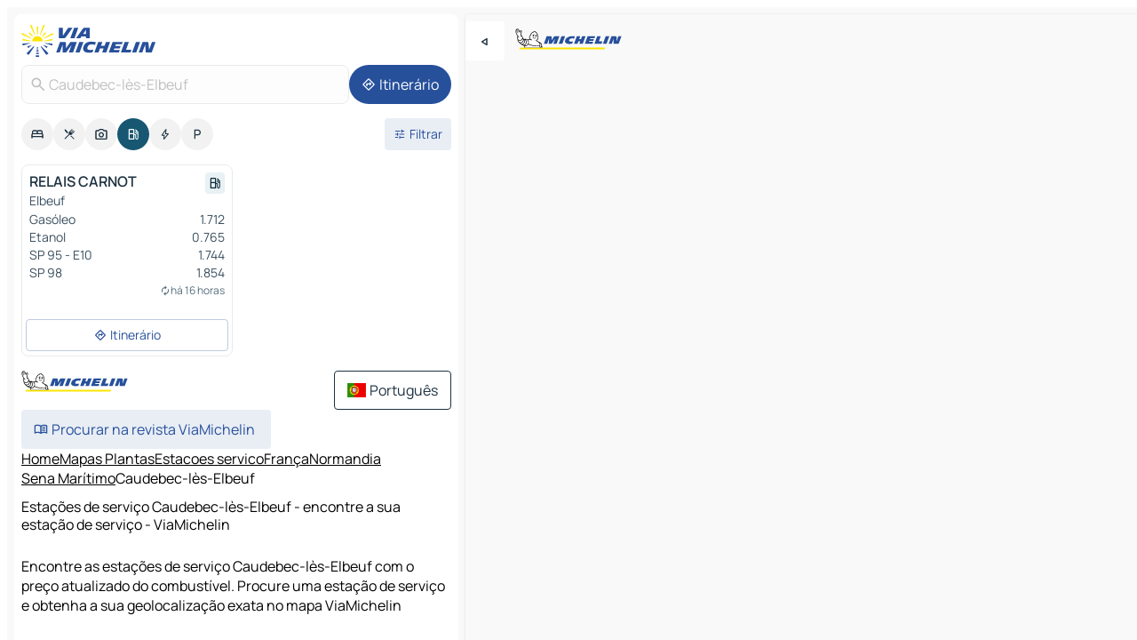

--- FILE ---
content_type: text/html
request_url: https://www.viamichelin.pt/mapas-plantas/estacoes-servico/franca/normandia/sena_maritimo/caudebec_les_elbeuf-76320
body_size: 12007
content:
<!doctype html>
<html lang="pt">

<head>
	<meta charset="utf-8" />
	<meta name="viewport" content="width=device-width, initial-scale=1, maximum-scale=1, user-scalable=no" />
	<meta name="apple-itunes-app" content="app-id=443142682" />
	<!-- start app -->
	
		<link href="../../../../../_app/immutable/assets/vnd.D6Q4K2v3.css" rel="stylesheet">
		<link href="../../../../../_app/immutable/assets/lib.Cal4F3nj.css" rel="stylesheet">
		<link href="../../../../../_app/immutable/assets/vnd.uFR4Poa_.css" rel="stylesheet">
		<link href="../../../../../_app/immutable/assets/0.C737XJuh.css" rel="stylesheet">
		<link href="../../../../../_app/immutable/assets/2.DTvqgUuk.css" rel="stylesheet">
		<link href="../../../../../_app/immutable/assets/10.C0zcU66-.css" rel="stylesheet"><!--1xg1a3p--><!--[!--><!--]--> <!--[--><!--[--><link rel="preconnect" href="https://map7.viamichelin.com"/> <link rel="dns-prefetch" href="https://map7.viamichelin.com"/><link rel="preconnect" href="https://map8.viamichelin.com"/> <link rel="dns-prefetch" href="https://map8.viamichelin.com"/><link rel="preconnect" href="https://map9.viamichelin.com"/> <link rel="dns-prefetch" href="https://map9.viamichelin.com"/><link rel="preconnect" href="https://sdk.privacy-center.org"/> <link rel="dns-prefetch" href="https://sdk.privacy-center.org"/><!--]--><!--]--> <!--[--><!--[--><!--]--><!--]--> <meta name="description" content="Encontre as estações de serviço Caudebec-lès-Elbeuf com o preço atualizado do combustível. Procure uma estação de serviço e obtenha a sua geolocalização exata no mapa ViaMichelin"/> <meta property="og:type" content="website"/> <meta property="og:site_name" content="ViaMichelin"/> <!--[--><meta property="og:title" content="Estações de serviço Caudebec-lès-Elbeuf - encontre a sua estação de serviço - ViaMichelin"/><!--]--> <!--[--><meta property="og:description" content="Encontre as estações de serviço Caudebec-lès-Elbeuf com o preço atualizado do combustível. Procure uma estação de serviço e obtenha a sua geolocalização exata no mapa ViaMichelin"/><!--]--> <!--[--><meta property="og:image" content="https://www.viamichelin.pt/_app/immutable/assets/logo-social.CPCa_Ogs.png"/><!--]--> <!--[!--><!--]--> <!--[--><link rel="alternate" href="https://www.viamichelin.at/karten-stadtplan/tankstellen/frankreich/normandie/seine_maritime/caudebec_les_elbeuf-76320" hreflang="de-at"/><link rel="alternate" href="https://fr.viamichelin.be/cartes-plans/stations-service/france/normandie/seine_maritime/caudebec_les_elbeuf-76320" hreflang="fr-be"/><link rel="alternate" href="https://nl.viamichelin.be/kaarten-plattegronden/tankstations/frankrijk/normandie/seine_maritime/caudebec_les_elbeuf-76320" hreflang="nl-be"/><link rel="alternate" href="https://de.viamichelin.ch/karten-stadtplan/tankstellen/frankreich/normandie/seine_maritime/caudebec_les_elbeuf-76320" hreflang="de-ch"/><link rel="alternate" href="https://fr.viamichelin.ch/cartes-plans/stations-service/france/normandie/seine_maritime/caudebec_les_elbeuf-76320" hreflang="fr-ch"/><link rel="alternate" href="https://it.viamichelin.ch/mappe-piantine/stazioni-di-servizio/francia/normandia/senna_marittima/caudebec_les_elbeuf-76320" hreflang="it-ch"/><link rel="alternate" href="https://www.viamichelin.com/maps/service-stations/france/normandy/seine_maritime/caudebec_les_elbeuf-76320" hreflang="en"/><link rel="alternate" href="https://www.viamichelin.de/karten-stadtplan/tankstellen/frankreich/normandie/seine_maritime/caudebec_les_elbeuf-76320" hreflang="de"/><link rel="alternate" href="https://www.viamichelin.es/mapas-planos/estaciones-servicio/francia/normandia/seine_maritime/caudebec_les_elbeuf-76320" hreflang="es"/><link rel="alternate" href="https://www.viamichelin.fr/cartes-plans/stations-service/france/normandie/seine_maritime/caudebec_les_elbeuf-76320" hreflang="fr"/><link rel="alternate" href="https://www.viamichelin.it/mappe-piantine/stazioni-di-servizio/francia/normandia/senna_marittima/caudebec_les_elbeuf-76320" hreflang="it"/><link rel="alternate" href="https://www.viamichelin.ie/maps/service-stations/france/normandy/seine_maritime/caudebec_les_elbeuf-76320" hreflang="en-ie"/><link rel="alternate" href="https://www.viamichelin.nl/kaarten-plattegronden/tankstations/frankrijk/normandie/seine_maritime/caudebec_les_elbeuf-76320" hreflang="nl"/><link rel="alternate" href="https://www.viamichelin.co.uk/maps/service-stations/france/normandy/seine_maritime/caudebec_les_elbeuf-76320" hreflang="en-gb"/><!--]--> <!--[!--><!--]--><!----><title>Estações de serviço Caudebec-lès-Elbeuf - encontre a sua estação de serviço - ViaMichelin</title>
	<!-- end app -->

	<meta name="google-site-verification" content="8I89wy-pRKen-G-9iKDkowW7vz9ve8gLK1t_PLvhgsI" />

	<link rel="icon" href="../../../../../favicon.png" />

	<!-- Start Consent -->
	<script nonce="sFPFgHMFYfOa9sfHyf/OvA==" id="spcloader" async fetchpriority="high" type="text/javascript"
		src="https://sdk.privacy-center.org/a1a55c7f-7f45-4e4b-80ac-b48e44c2fe99/loader.js?target=www.viamichelin.pt"></script>
	<script nonce="sFPFgHMFYfOa9sfHyf/OvA==" type="text/javascript" async>
			window.didomiOnReady = window.didomiOnReady || [];
			window.didomiEventListeners = window.didomiEventListeners || [];

			window.didomiEventListeners.push(
				{
					event: "notice.shown",
					listener() {
						const $link = document.querySelector(
							".didomi-notice-view-partners-link-in-text"
						);
						if (!$link) {
							return;
						}
						$link.removeAttribute("href");
						$link.addEventListener("click", () => {
							Didomi.preferences.show("vendors");
						});
					},
				},
				{
					event: "notice.clickagree",
					listener() {
						window.postMessage({ type: 'didomi_clickagree'})
					}
				}
			);

			window.didomiConfig = {
				user: {
					bots: {
						consentRequired: false,
					},
				},
				preferences: {
					showWhenConsentIsMissing: false,
				},
			};

			window.gdprAppliesGlobally = true;
			// prettier-ignore
			!function(){function t(e){if(!window.frames[e]){if(document.body&&document.body.firstChild){let a=document.body,n=document.createElement("iframe");n.style.display="none",n.name=e,n.title=e,a.insertBefore(n,a.firstChild)}else setTimeout(function(){t(e)},5)}}function e(t,e,a,n,i){function r(t,a,n,r){if("function"!=typeof n)return;window[e]||(window[e]=[]);let s=!1;i&&(s=i(t,r,n)),s||window[e].push({command:t,version:a,callback:n,parameter:r})}function s(e){if(!window[t]||!0!==window[t].stub||!e.data)return;let i="string"==typeof e.data,r;try{r=i?JSON.parse(e.data):e.data}catch(s){return}if(r[a]){let f=r[a];window[t](f.command,f.version,function(t,a){let r={};r[n]={returnValue:t,success:a,callId:f.callId},e.source.postMessage(i?JSON.stringify(r):r,"*")},f.parameter)}}r.stub=!0,r.stubVersion=2,"function"!=typeof window[t]&&(window[t]=r,window.addEventListener?window.addEventListener("message",s,!1):window.attachEvent("onmessage",s))}e("__uspapi","__uspapiBuffer","__uspapiCall","__uspapiReturn"),t("__uspapiLocator"),e("__tcfapi","__tcfapiBuffr","__tcl","__tcfapiReturn"),t("__tcfapiLocator")}();
		</script>
	<!-- End Consent -->

	<!-- Start Google tag manager -->
	<script src="https://www.googletagmanager.com/gtag/js?id=G-40CNHW9T9B" defer type="didomi/javascript"
		nonce="sFPFgHMFYfOa9sfHyf/OvA==" fetchpriority="low"></script>
	<script nonce="sFPFgHMFYfOa9sfHyf/OvA==" type="text/javascript" defer>
			window.dataLayer = window.dataLayer || [];
			function gtag() {
				dataLayer.push(arguments);
			}
			gtag('js', new Date());
			gtag('config', 'G-40CNHW9T9B', { send_page_view: false });
		</script>
	<!-- End Google tag manager -->
</head>

<body data-sveltekit-preload-data="hover" class="text-body">
	<div style="display: contents"><!--[--><!--[--><!----><!--[--><!--]--> <!--[--><!----><div class="main-container bg-neutral-weak homepage svelte-9k52vj" style="--bottomsheet-height-offset: -100px;"><div class="map svelte-9k52vj"><div class="h-full w-full md:shadow-smooth-block md:relative svelte-1m3xw2r" data-testid="map-container"><!--[!--><!--]--></div><!----> <!--[--><div class="absolute top-4 left-0 size-11 z-ontop hidden md:block"><button type="button" class="btn-filled-white btn-md rd-l-0 min-w-max"><!--[!--><!--[--><!----><span class="flex w-max size-3.5"><!--[--><!----><span class="icon-arrow-back-left inline-block"><!----></span><!----><!--]--><!----></span><!----><!--]--> <!--[!--><!--]--> <!--[!--><!--]--><!--]--> <!--[!--><!--]--></button><!----></div><!--]--> <img src="/_app/immutable/assets/vm-logo-bib-michelin.Dd_LzvJh.svg" alt="Michelin" class="absolute left-14 top-6 md:block hidden z-hover" height="24" width="120"/> <img height="32" width="126" src="/_app/immutable/assets/vm-logo-large.BEgj6SJ1.svg" alt="ViaMichelin" class="absolute-center-x top-2 md:hidden z-hover"/></div> <!--[!--><!--]--> <div class="slot-container md:p-2 md:pr-0 md:h-dvh printable svelte-9k52vj"><div class="md:overflow-hidden md:rd-2 md:h-dvh max-h-full printable"><div class="slot-wrapper h-full scrollbar-thin printable md:bg-neutral-weakest svelte-9k52vj"><!--[!--><!--]--> <!--[--><!----><!--[--><!----><!--[!--><!----><div class="translate-slide-offset md:block svelte-5lb488" style="--slide-offset: 0px;"><img src="/_app/immutable/assets/vm-logo-bib-michelin.Dd_LzvJh.svg" alt="Michelin" class="absolute top-[var(--top)] right-[var(--right)] md:hidden" style="--top: -24px; --right: 8px;" height="24" width="120"/> <div><div><div class="searchtools w-full md:flex md:flex-wrap md:gap-4 md:bg-transparent md:px-2 md:pt-2 svelte-1kj4v11" data-testid="map-search-panel"><!--[!--><!--]--> <!--[!--><div class="hidden md:block w-full"><header role="banner" class="flex items-center w-full py-1 justify-between md:py-0"><!--[!--><!--[--><a href="../../../../../" class="block py-1 pr-2 shrink-0" aria-label="Voltar à página inicial" data-sveltekit-preload-data="tap"><img class="h-9 cover-left" src="/_app/immutable/assets/vm-logo-large.BEgj6SJ1.svg" alt="ViaMichelin" width="152" height="36"/></a><!--]--><!--]--> <!--[!--><!--[!--><!--]--><!--]--></header><!----></div><!--]--> <div class="flex gap-2 w-full md:p-0 md:bg-transparent border-coloredneutral-weakest rounded-full p-2"><div class="search relative w-full min-w-0  svelte-oeoh2d"><label for="address-search" class="text-sm"> <span class="input-container flex items-center p-2 w-full text-5 gap-1 rd-2 relative b-solid b-0.5 border-coloredneutral-weakest element-disabled bg-neutral-soft text-neutral svelte-xzp1b6"><!--[--><!----><span class="icon-search inline-block w-5 "><!----></span><!----><!--]--> <input type="text" id="address-search" class="input min-w-0 text-md text-coloredneutral b-0 flex-grow bg-transparent placeholder:text-neutral disabled:text-neutral svelte-xzp1b6" placeholder="Para onde é que vamos?" aria-label="Para onde é que vamos?" disabled autocomplete="off" value="Caudebec-lès-Elbeuf"/> <!--[!--><!--]--> <!--[!--><!--]--></span></label><!----> <ul class="results rd-2 absolute z-hover w-full m-0 mt-1 p-0 shadow-smooth-bottom-2 bg-neutral-weakest text-coloredneutral text-md svelte-oeoh2d" role="listbox" aria-label="Resultados da pesquisa"><!--[!--><!--]--><!----> <!--[!--><!--]--><!----> <!--[!--><!--[!--><!--]--><!--]--><!----></ul></div><!----> <!--[--><button type="button" aria-label="Itinerário" class="btn-filled-primary btn-md z-infront rounded-full min-w-max"><!--[!--><!--[--><!----><span class="flex w-max"><!--[--><!----><span class="icon-directions inline-block"><!----></span><!----><!--]--><!----></span><!----><!--]--> <!--[--><span class="ml-1">Itinerário</span><!--]--> <!--[!--><!--]--><!--]--> <!--[!--><!--]--></button><!--]--></div></div></div><!----></div></div> <div class="poi-container relative z-1 md:block bg-neutral-weakest md:bg-transparent block svelte-5lb488"><button type="button" class="handle relative w-full p-4 rd-2 b-0 grid place-items-center bg-transparent md:hidden" aria-label="Abrir o painel" style="height: 40px;"><span class="rd-2 w-20 h-2 bg-base-15"></span></button><!----> <div class="mt-4"><div class="mb-2 px-2"><div class="flex justify-between flex-nowrap flex-row-reverse"><div class="grow-3 order-2"><div class="flex gap-1 flex-wrap" role="listbox" aria-multiselectable="true" aria-orientation="horizontal" aria-label="Pontos de interesse"><!--[--><!--[!--><button type="button" role="option" title="Pesquisar Alojamentos" aria-selected="false" aria-label="Pesquisar Alojamentos" class="whitespace-nowrap flex justify-center items-center text-md gap-1 b-0 cursor-pointer rounded-full p-2.5 bg-neutral-soft hover:bg-coloredneutral-weak text-coloredneutral svelte-f2zwv4 aspect-ratio-1"><!--[!--><!--[--><!----><span class="flex w-max"><!--[--><!----><span class="icon-hotel inline-block"><!----></span><!----><!--]--><!----></span><!----><!--]--> <!--[!--><!--]--> <!--[!--><!--]--><!--]--></button><!--]--><!--[!--><button type="button" role="option" title="Pesquisar Restaurantes" aria-selected="false" aria-label="Pesquisar Restaurantes" class="whitespace-nowrap flex justify-center items-center text-md gap-1 b-0 cursor-pointer rounded-full p-2.5 bg-neutral-soft hover:bg-coloredneutral-weak text-coloredneutral svelte-f2zwv4 aspect-ratio-1"><!--[!--><!--[--><!----><span class="flex w-max"><!--[--><!----><span class="icon-restaurant inline-block"><!----></span><!----><!--]--><!----></span><!----><!--]--> <!--[!--><!--]--> <!--[!--><!--]--><!--]--></button><!--]--><!--[!--><button type="button" role="option" title="Pesquisar Turismo" aria-selected="false" aria-label="Pesquisar Turismo" class="whitespace-nowrap flex justify-center items-center text-md gap-1 b-0 cursor-pointer rounded-full p-2.5 bg-neutral-soft hover:bg-coloredneutral-weak text-coloredneutral svelte-f2zwv4 aspect-ratio-1"><!--[!--><!--[--><!----><span class="flex w-max"><!--[--><!----><span class="icon-tourism inline-block"><!----></span><!----><!--]--><!----></span><!----><!--]--> <!--[!--><!--]--> <!--[!--><!--]--><!--]--></button><!--]--><!--[!--><button type="button" role="option" title="Pesquisar Estações de serviço" aria-selected="true" aria-label="Pesquisar Estações de serviço" class="whitespace-nowrap flex justify-center items-center text-md gap-1 b-0 cursor-pointer rounded-full p-2.5 bg-fuel text-neutral-weakest hover:bg-fuel-soft svelte-f2zwv4 aspect-ratio-1"><!--[!--><!--[--><!----><span class="flex w-max"><!--[--><!----><span class="icon-energy-pump inline-block"><!----></span><!----><!--]--><!----></span><!----><!--]--> <!--[!--><!--]--> <!--[!--><!--]--><!--]--></button><!--]--><!--[!--><button type="button" role="option" title="Pesquisar Recargas automóveis" aria-selected="false" aria-label="Pesquisar Recargas automóveis" class="whitespace-nowrap flex justify-center items-center text-md gap-1 b-0 cursor-pointer rounded-full p-2.5 bg-neutral-soft hover:bg-coloredneutral-weak text-coloredneutral svelte-f2zwv4 aspect-ratio-1"><!--[!--><!--[--><!----><span class="flex w-max"><!--[--><!----><span class="icon-flash inline-block"><!----></span><!----><!--]--><!----></span><!----><!--]--> <!--[!--><!--]--> <!--[!--><!--]--><!--]--></button><!--]--><!--[!--><button type="button" role="option" title="Pesquisar Parques de estacionamento" aria-selected="false" aria-label="Pesquisar Parques de estacionamento" class="whitespace-nowrap flex justify-center items-center text-md gap-1 b-0 cursor-pointer rounded-full p-2.5 bg-neutral-soft hover:bg-coloredneutral-weak text-coloredneutral svelte-f2zwv4 aspect-ratio-1"><!--[!--><!--[--><!----><span class="flex w-max"><!--[--><!----><span class="icon-parking inline-block"><!----></span><!----><!--]--><!----></span><!----><!--]--> <!--[!--><!--]--> <!--[!--><!--]--><!--]--></button><!--]--><!--]--></div><!----></div> <!--[--><div class="ml-2 relative order-1"><button type="button" aria-label="Filtros abertos" class="btn-filled-light btn-sm relative filter-button min-w-max"><!--[!--><!--[--><!----><span class="flex w-max"><!--[--><!----><span class="icon-tune inline-block"><!----></span><!----><!--]--><!----></span><!----><!--]--> <!--[--><span class="ml-1">Filtrar</span><!--]--> <!--[!--><!--]--><!--]--> <!--[--><!--[!--><!--]--><!----><!--]--></button><!----></div><!--]--></div> <div class="date-range-picker-container min-w-0 w-full order--1 mt-2"><div class="flex items-start gap-2"><!--[!--><!--]--></div></div></div><!----> <!--[!--><!--]--> <!--[--><ul data-testid="poilist" class="container m-0 px-2 grid svelte-1qh5ik5"><!--[!--><!--[--><!--[!--><!--[!--><!----><!--[--><!----><li data-testid="poi-card-0" data-category="energy" class="poi-card md grid text-body border-coloredneutral-weakest bg-neutral-weakest hover:border-transparent border-1 border-solid rd-2 relative with-shadow vertical svelte-1ci3g67" role="none"><a href="?bounds=1.0093056~49.2695209~1.0385689~49.2949179&amp;itinerary=&amp;poiCategories=8&amp;selectedAddress=%7B%22address%22%3A%22Caudebec-l%C3%A8s-Elbeuf%22%2C%22city%22%3A%22Caudebec-l%C3%A8s-Elbeuf%22%2C%22coordinates%22%3A%7B%22lat%22%3A49.2836024%2C%22lng%22%3A1.0182367%7D%2C%22countryCode%22%3A%22FRA%22%2C%22region%22%3A%22Normandia%22%2C%22zipCode%22%3A%2276320%22%2C%22entityType%22%3A%22CITY%22%2C%22boundsSync%22%3Atrue%7D&amp;selectedPoi=7be26b52c78b~SERVICE_GAS_STATION&amp;withCaravan=false" class="decoration-none flex flex-col " data-sveltekit-preload-data="tap"><!--[!--><!--]--> <div class="pt-2 px-2 pb-0 grid h-max"><!--[--><!--[--><!--[--><div class="inline-flex justify-between w-full min-w-0 text-body text-md font-600 gap-x-0.5 text-coloredneutral"><span data-testid="card-title" class="pb-0.5 clamp-lines-2">RELAIS CARNOT</span> <!--[--><div class="flex items-center justify-center w-max shrink-0  rd-1 p-0.75 bg-fuel-weakest text-fuel-strongest h-6 w-6 undefined svelte-snfjjm"><!--[!--><!--[!--><!--[!--><!--]--> <!--[!--><!--]--> <!--[--><!----><div class="flex w-max"><!--[--><!----><div class="icon-energy-pump inline-block"><!----></div><!----><!--]--><!----></div><!----><!--]--><!--]--><!--]--></div><!--]--></div><!--]--><!--]--> <!--[!--><!--]--> <!--[--><span class="truncate font-400 text-sm text-coloredneutral-soft p-be-1px">Elbeuf</span><!--]--> <!--[!--><!--]--> <!--[--><div data-testid="gas-station-fragment" class="grid gap-y-1 text-body text-coloredneutral-soft p-0 pt-1"><!--[--><ul class="grid gap-y-1 text-body text-sm text-coloredneutral-soft p-0"><!--[--><li class="flex justify-between"><span class="truncate">Gasóleo</span> <span>1.712</span></li><li class="flex justify-between"><span class="truncate">Etanol</span> <span>0.765</span></li><li class="flex justify-between"><span class="truncate">SP 95 - E10</span> <span>1.744</span></li><li class="flex justify-between"><span class="truncate">SP 98</span> <span>1.854</span></li><!--]--></ul><!--]--> <!--[!--><!--]--> <!--[--><span class="text-xs text-coloredneutral-softest self-end justify-self-end truncate mt-auto flex items-center"><!----><div class="icon-autorenew inline-block"><!----></div><!----><!----> há 16 horas</span><!--]--></div><!--]--> <!--[!--><!--]--> <!--[!--><!--]--><!--]--></div><!----></a> <div class="button-wrapper p-1 p-bs-3px"><!--[!--><!--[!--><!--[!--><button type="button" class="btn-outline-light btn-sm w-full overflow-hidden"><!--[!--><!--[--><!----><span class="flex w-max"><!--[--><!----><span class="icon-directions inline-block"><!----></span><!----><!--]--><!----></span><!----><!--]--> <!--[--><span class="ml-1 undefined text-wrap-balance">Itinerário</span><!--]--> <!--[!--><!--]--><!--]--> <!--[!--><!--]--></button><!--]--><!--]--><!--]--></div><!----><!----></li><!----><!--]--><!----><!--]--><!--]--><!--]--><!--]--></ul><!--]--><!----> <!--[!--><!--]--></div> <!--[!--><!--]--> <!--[!--><!--]--> <!--[--><!--[!--><!--]--><!--]--> <footer role="contentinfo" data-sveltekit-preload-data="tap" class="bg-neutral-weakest flex flex-col gap-6 p-2 pb-0  svelte-1b4fnhr"><div class="flex flex-col gap-4 "><div class="flex justify-between"><img src="/_app/immutable/assets/vm-logo-bib-michelin.Dd_LzvJh.svg" alt="Michelin" height="24" width="120"/> <button type="button" class="btn-outline-primary btn-md min-w-max"><!--[!--><!--[--><!----><span class="flex w-max"><!--[--><!----><span class="icon-flag-pt inline-block"><!----></span><!----><!--]--><!----></span><!----><!--]--> <!--[--><span class="ml-1">Português</span><!--]--> <!--[!--><!--]--><!--]--> <!--[!--><!--]--></button><!----></div> <div class="flex flex-col md:flex-row md:flex-wrap gap-4"><!--[!--><!--]--> <a href="https://www.viamichelin.com/magazine/?utm_source=viamichelin_web&amp;utm_medium=browse_button" class="min-w-max btn-filled-light btn-md svelte-1b8k1k" rel="external noopener" target="_blank"><!--[!--><!--[--><!----><div class="flex w-max"><!--[--><!----><div class="icon-menu-book inline-block"><!----></div><!----><!--]--><!----></div><!----><!--]--> <!--[--><span class="px-1">Procurar na revista ViaMichelin</span><!--]--> <!--[!--><!--]--><!--]--></a><!----></div></div> <!--[!--><!--]--> <!--[!--><!--]--><!----> <!--[--><!--[--><ol itemscope="" itemtype="http://schema.org/BreadcrumbList" class="breadcrumbs flex flex-wrap p-0 items-center whitespace-nowrap svelte-qo6nxf"><li itemprop="itemListElement" itemtype="http://schema.org/ListItem" itemscope="" class="svelte-qo6nxf"><a href="/" class="link inline svelte-1b8k1k" itemprop="item"><!--[--><span itemprop="name">Home</span><!----><!--]--></a><!----> <meta itemprop="position" content="0"/></li> <!--[--><!--[--><li itemprop="itemListElement" itemtype="http://schema.org/ListItem" itemscope="" class="svelte-qo6nxf"><!--[--><a href="/" class="link inline svelte-1b8k1k" itemprop="item" data-sveltekit-preload-data="off"><!--[--><span itemprop="name">Mapas Plantas</span><!----><!--]--></a><!--]--> <meta itemprop="position" content="1"/></li><!--]--><!--[--><li itemprop="itemListElement" itemtype="http://schema.org/ListItem" itemscope="" class="svelte-qo6nxf"><!--[--><a href="/mapas-plantas/estacoes-servico" class="link inline svelte-1b8k1k" itemprop="item" data-sveltekit-preload-data="off"><!--[--><span itemprop="name">Estacoes servico</span><!----><!--]--></a><!--]--> <meta itemprop="position" content="2"/></li><!--]--><!--[--><li itemprop="itemListElement" itemtype="http://schema.org/ListItem" itemscope="" class="svelte-qo6nxf"><!--[--><a href="/mapas-plantas/estacoes-servico/franca" class="link inline svelte-1b8k1k" itemprop="item" data-sveltekit-preload-data="off"><!--[--><span itemprop="name">França</span><!----><!--]--></a><!--]--> <meta itemprop="position" content="3"/></li><!--]--><!--[--><li itemprop="itemListElement" itemtype="http://schema.org/ListItem" itemscope="" class="svelte-qo6nxf"><!--[--><a href="/mapas-plantas/estacoes-servico/franca/normandia" class="link inline svelte-1b8k1k" itemprop="item" data-sveltekit-preload-data="off"><!--[--><span itemprop="name">Normandia</span><!----><!--]--></a><!--]--> <meta itemprop="position" content="4"/></li><!--]--><!--[--><li itemprop="itemListElement" itemtype="http://schema.org/ListItem" itemscope="" class="svelte-qo6nxf"><!--[--><a href="/mapas-plantas/estacoes-servico/franca/normandia/sena_maritimo" class="link inline svelte-1b8k1k" itemprop="item" data-sveltekit-preload-data="off"><!--[--><span itemprop="name">Sena Marítimo</span><!----><!--]--></a><!--]--> <meta itemprop="position" content="5"/></li><!--]--><!--[--><li itemprop="itemListElement" itemtype="http://schema.org/ListItem" itemscope="" class="svelte-qo6nxf"><!--[!--><span itemprop="name" class="text-md text-neutral-strongest">Caudebec-lès-Elbeuf</span><!--]--> <meta itemprop="position" content="6"/></li><!--]--><!--]--></ol><!--]--> <!--[--><h1 class="text-md font-medium">Estações de serviço Caudebec-lès-Elbeuf - encontre a sua estação de serviço - ViaMichelin</h1><!--]--> <!--[--><!--[!--><p class="description">Encontre as estações de serviço Caudebec-lès-Elbeuf com o preço atualizado do combustível. Procure uma estação de serviço e obtenha a sua geolocalização exata no mapa ViaMichelin</p><!--]--><!--]--> <!--[!--><!--]--> <!--[--><section class="flex flex-col gap-0 p-0 m-0"><!--[--><h2 class="border-b-1 border-b-solid text-coloredneutral-soft text-bold text-md m-0" data-testid="seo-footer-link-block-title"><button type="button" class="btn-ghost-primary btn-md w-full justify-between min-w-max"><!--[!--><!--[!--><!--]--> <!--[--><span class="mr-1">Caudebec-lès-Elbeuf</span><!--]--> <!--[--><!----><span class="flex w-max"><!--[--><!----><span class="icon-chevron-right inline-block"><!----></span><!----><!--]--><!----></span><!----><!--]--><!--]--> <!--[!--><!--]--></button><!----></h2> <ul data-testid="seo-footer-link-block-list" class="svelte-1ba0xl7"><!--[--><li><a href="/mapas-plantas/franca/normandia/sena_maritimo/caudebec_les_elbeuf-76320" class="min-w-max link flex justify-start svelte-1b8k1k"><!--[!--><!--[!--><!--]--> <!--[--><span class="px-1">Caudebec-lès-Elbeuf Mapas Plantas</span><!--]--> <!--[!--><!--]--><!--]--></a><!----></li><li><a href="/mapas-plantas/trafego/franca/normandia/sena_maritimo/caudebec_les_elbeuf-76320" class="min-w-max link flex justify-start svelte-1b8k1k"><!--[!--><!--[!--><!--]--> <!--[--><span class="px-1">Caudebec-lès-Elbeuf Trafego</span><!--]--> <!--[!--><!--]--><!--]--></a><!----></li><li><a href="/mapas-plantas/hoteis/franca/normandia/sena_maritimo/caudebec_les_elbeuf-76320" class="min-w-max link flex justify-start svelte-1b8k1k"><!--[!--><!--[!--><!--]--> <!--[--><span class="px-1">Caudebec-lès-Elbeuf Hoteis</span><!--]--> <!--[!--><!--]--><!--]--></a><!----></li><li><a href="/mapas-plantas/restaurantes/franca/normandia/sena_maritimo/caudebec_les_elbeuf-76320" class="min-w-max link flex justify-start svelte-1b8k1k"><!--[!--><!--[!--><!--]--> <!--[--><span class="px-1">Caudebec-lès-Elbeuf Restaurantes</span><!--]--> <!--[!--><!--]--><!--]--></a><!----></li><li><a href="/mapas-plantas/sitios-turisticos/franca/normandia/sena_maritimo/caudebec_les_elbeuf-76320" class="min-w-max link flex justify-start svelte-1b8k1k"><!--[!--><!--[!--><!--]--> <!--[--><span class="px-1">Caudebec-lès-Elbeuf Sitios Turisticos</span><!--]--> <!--[!--><!--]--><!--]--></a><!----></li><li><a href="/mapas-plantas/estacoes-servico/franca/normandia/sena_maritimo/caudebec_les_elbeuf-76320" class="min-w-max link flex justify-start svelte-1b8k1k"><!--[!--><!--[!--><!--]--> <!--[--><span class="px-1">Caudebec-lès-Elbeuf Estacoes servico</span><!--]--> <!--[!--><!--]--><!--]--></a><!----></li><li><a href="/mapas-plantas/estacionamento/franca/normandia/sena_maritimo/caudebec_les_elbeuf-76320" class="min-w-max link flex justify-start svelte-1b8k1k"><!--[!--><!--[!--><!--]--> <!--[--><span class="px-1">Caudebec-lès-Elbeuf Estacionamento</span><!--]--> <!--[!--><!--]--><!--]--></a><!----></li><!--]--></ul><!--]--> <!--[--><h2 class="border-b-1 border-b-solid text-coloredneutral-soft text-bold text-md m-0" data-testid="seo-footer-link-block-title"><button type="button" class="btn-ghost-primary btn-md w-full justify-between min-w-max"><!--[!--><!--[!--><!--]--> <!--[--><span class="mr-1">Itinerarios</span><!--]--> <!--[--><!----><span class="flex w-max"><!--[--><!----><span class="icon-chevron-right inline-block"><!----></span><!----><!--]--><!----></span><!----><!--]--><!--]--> <!--[!--><!--]--></button><!----></h2> <ul data-testid="seo-footer-link-block-list" class="svelte-1ba0xl7"><!--[--><li><a href="/itinerarios/resultados/caudebec_les_elbeuf-76320-sena_maritimo-normandia-franca-to-ruao-76000-sena_maritimo-normandia-franca" class="min-w-max link flex justify-start svelte-1b8k1k"><!--[!--><!--[!--><!--]--> <!--[--><span class="px-1">Itinerarios Caudebec-lès-Elbeuf - Ruão</span><!--]--> <!--[!--><!--]--><!--]--></a><!----></li><li><a href="/itinerarios/resultados/caudebec_les_elbeuf-76320-sena_maritimo-normandia-franca-to-elbeuf-76500-sena_maritimo-normandia-franca" class="min-w-max link flex justify-start svelte-1b8k1k"><!--[!--><!--[!--><!--]--> <!--[--><span class="px-1">Itinerarios Caudebec-lès-Elbeuf - Elbeuf</span><!--]--> <!--[!--><!--]--><!--]--></a><!----></li><li><a href="/itinerarios/resultados/caudebec_les_elbeuf-76320-sena_maritimo-normandia-franca-to-saint_etienne_du_rouvray-76800-sena_maritimo-normandia-franca" class="min-w-max link flex justify-start svelte-1b8k1k"><!--[!--><!--[!--><!--]--> <!--[--><span class="px-1">Itinerarios Caudebec-lès-Elbeuf - Saint-Étienne-du-Rouvray</span><!--]--> <!--[!--><!--]--><!--]--></a><!----></li><li><a href="/itinerarios/resultados/caudebec_les_elbeuf-76320-sena_maritimo-normandia-franca-to-louviers-27400-eure-normandia-franca" class="min-w-max link flex justify-start svelte-1b8k1k"><!--[!--><!--[!--><!--]--> <!--[--><span class="px-1">Itinerarios Caudebec-lès-Elbeuf - Louviers</span><!--]--> <!--[!--><!--]--><!--]--></a><!----></li><li><a href="/itinerarios/resultados/caudebec_les_elbeuf-76320-sena_maritimo-normandia-franca-to-le_grand_quevilly-76120-sena_maritimo-normandia-franca" class="min-w-max link flex justify-start svelte-1b8k1k"><!--[!--><!--[!--><!--]--> <!--[--><span class="px-1">Itinerarios Caudebec-lès-Elbeuf - Le Grand-Quevilly</span><!--]--> <!--[!--><!--]--><!--]--></a><!----></li><li><a href="/itinerarios/resultados/caudebec_les_elbeuf-76320-sena_maritimo-normandia-franca-to-val_de_reuil-27100-eure-normandia-franca" class="min-w-max link flex justify-start svelte-1b8k1k"><!--[!--><!--[!--><!--]--> <!--[--><span class="px-1">Itinerarios Caudebec-lès-Elbeuf - Val-de-Reuil</span><!--]--> <!--[!--><!--]--><!--]--></a><!----></li><li><a href="/itinerarios/resultados/caudebec_les_elbeuf-76320-sena_maritimo-normandia-franca-to-sotteville_les_rouen-76300-sena_maritimo-normandia-franca" class="min-w-max link flex justify-start svelte-1b8k1k"><!--[!--><!--[!--><!--]--> <!--[--><span class="px-1">Itinerarios Caudebec-lès-Elbeuf - Sotteville-lès-Rouen</span><!--]--> <!--[!--><!--]--><!--]--></a><!----></li><li><a href="/itinerarios/resultados/caudebec_les_elbeuf-76320-sena_maritimo-normandia-franca-to-le_petit_quevilly-76140-sena_maritimo-normandia-franca" class="min-w-max link flex justify-start svelte-1b8k1k"><!--[!--><!--[!--><!--]--> <!--[--><span class="px-1">Itinerarios Caudebec-lès-Elbeuf - Le Petit-Quevilly</span><!--]--> <!--[!--><!--]--><!--]--></a><!----></li><li><a href="/itinerarios/resultados/caudebec_les_elbeuf-76320-sena_maritimo-normandia-franca-to-saint_martin_de_boscherville-76840-sena_maritimo-normandia-franca" class="min-w-max link flex justify-start svelte-1b8k1k"><!--[!--><!--[!--><!--]--> <!--[--><span class="px-1">Itinerarios Caudebec-lès-Elbeuf - Saint-Martin-de-Boscherville</span><!--]--> <!--[!--><!--]--><!--]--></a><!----></li><li><a href="/itinerarios/resultados/caudebec_les_elbeuf-76320-sena_maritimo-normandia-franca-to-le_plessis-27380-eure-normandia-franca" class="min-w-max link flex justify-start svelte-1b8k1k"><!--[!--><!--[!--><!--]--> <!--[--><span class="px-1">Itinerarios Caudebec-lès-Elbeuf - Le Plessis</span><!--]--> <!--[!--><!--]--><!--]--></a><!----></li><li><a href="/itinerarios/resultados/caudebec_les_elbeuf-76320-sena_maritimo-normandia-franca-to-canteleu-76380-sena_maritimo-normandia-franca" class="min-w-max link flex justify-start svelte-1b8k1k"><!--[!--><!--[!--><!--]--> <!--[--><span class="px-1">Itinerarios Caudebec-lès-Elbeuf - Canteleu</span><!--]--> <!--[!--><!--]--><!--]--></a><!----></li><li><a href="/itinerarios/resultados/caudebec_les_elbeuf-76320-sena_maritimo-normandia-franca-to-sainte_opportune_du_bosc-27110-eure-normandia-franca" class="min-w-max link flex justify-start svelte-1b8k1k"><!--[!--><!--[!--><!--]--> <!--[--><span class="px-1">Itinerarios Caudebec-lès-Elbeuf - Sainte-Opportune-du-Bosc</span><!--]--> <!--[!--><!--]--><!--]--></a><!----></li><li><a href="/itinerarios/resultados/caudebec_les_elbeuf-76320-sena_maritimo-normandia-franca-to-saint_aubin_les_elbeuf-76410-sena_maritimo-normandia-franca" class="min-w-max link flex justify-start svelte-1b8k1k"><!--[!--><!--[!--><!--]--> <!--[--><span class="px-1">Itinerarios Caudebec-lès-Elbeuf - Saint-Aubin-lès-Elbeuf</span><!--]--> <!--[!--><!--]--><!--]--></a><!----></li><li><a href="/itinerarios/resultados/caudebec_les_elbeuf-76320-sena_maritimo-normandia-franca-to-saint_pierre_les_elbeuf-76320-sena_maritimo-normandia-franca" class="min-w-max link flex justify-start svelte-1b8k1k"><!--[!--><!--[!--><!--]--> <!--[--><span class="px-1">Itinerarios Caudebec-lès-Elbeuf - Saint-Pierre-lès-Elbeuf</span><!--]--> <!--[!--><!--]--><!--]--></a><!----></li><li><a href="/itinerarios/resultados/caudebec_les_elbeuf-76320-sena_maritimo-normandia-franca-to-cleon-76410-sena_maritimo-normandia-franca" class="min-w-max link flex justify-start svelte-1b8k1k"><!--[!--><!--[!--><!--]--> <!--[--><span class="px-1">Itinerarios Caudebec-lès-Elbeuf - Cléon</span><!--]--> <!--[!--><!--]--><!--]--></a><!----></li><li><a href="/itinerarios/resultados/caudebec_les_elbeuf-76320-sena_maritimo-normandia-franca-to-le_thuit_de_l_oison-27370-eure-normandia-franca" class="min-w-max link flex justify-start svelte-1b8k1k"><!--[!--><!--[!--><!--]--> <!--[--><span class="px-1">Itinerarios Caudebec-lès-Elbeuf - Le Thuit-de-l'Oison</span><!--]--> <!--[!--><!--]--><!--]--></a><!----></li><li><a href="/itinerarios/resultados/caudebec_les_elbeuf-76320-sena_maritimo-normandia-franca-to-bosroumois-27670-eure-normandia-franca" class="min-w-max link flex justify-start svelte-1b8k1k"><!--[!--><!--[!--><!--]--> <!--[--><span class="px-1">Itinerarios Caudebec-lès-Elbeuf - Bosroumois</span><!--]--> <!--[!--><!--]--><!--]--></a><!----></li><li><a href="/itinerarios/resultados/caudebec_les_elbeuf-76320-sena_maritimo-normandia-franca-to-oissel-76350-sena_maritimo-normandia-franca" class="min-w-max link flex justify-start svelte-1b8k1k"><!--[!--><!--[!--><!--]--> <!--[--><span class="px-1">Itinerarios Caudebec-lès-Elbeuf - Oissel</span><!--]--> <!--[!--><!--]--><!--]--></a><!----></li><li><a href="/itinerarios/resultados/caudebec_les_elbeuf-76320-sena_maritimo-normandia-franca-to-grand_couronne-76530-sena_maritimo-normandia-franca" class="min-w-max link flex justify-start svelte-1b8k1k"><!--[!--><!--[!--><!--]--> <!--[--><span class="px-1">Itinerarios Caudebec-lès-Elbeuf - Grand-Couronne</span><!--]--> <!--[!--><!--]--><!--]--></a><!----></li><li><a href="/itinerarios/resultados/caudebec_les_elbeuf-76320-sena_maritimo-normandia-franca-to-pont_de_l_arche-27340-eure-normandia-franca" class="min-w-max link flex justify-start svelte-1b8k1k"><!--[!--><!--[!--><!--]--> <!--[--><span class="px-1">Itinerarios Caudebec-lès-Elbeuf - Pont-de-l'Arche</span><!--]--> <!--[!--><!--]--><!--]--></a><!----></li><!--]--></ul><!--]--> <!--[--><!--[--><h2 class="border-b-1 border-b-solid text-coloredneutral-soft text-bold text-md m-0" data-testid="seo-footer-link-block-title"><button type="button" class="btn-ghost-primary btn-md w-full justify-between min-w-max"><!--[!--><!--[!--><!--]--> <!--[--><span class="mr-1">Mapas Plantas</span><!--]--> <!--[--><!----><span class="flex w-max"><!--[--><!----><span class="icon-chevron-right inline-block"><!----></span><!----><!--]--><!----></span><!----><!--]--><!--]--> <!--[!--><!--]--></button><!----></h2> <ul data-testid="seo-footer-link-block-list" class="svelte-1ba0xl7"><!--[--><li><a href="/mapas-plantas/franca/normandia/sena_maritimo/ruao-76000" class="min-w-max link flex justify-start svelte-1b8k1k"><!--[!--><!--[!--><!--]--> <!--[--><span class="px-1">Mapas Plantas Ruão</span><!--]--> <!--[!--><!--]--><!--]--></a><!----></li><li><a href="/mapas-plantas/franca/normandia/sena_maritimo/elbeuf-76500" class="min-w-max link flex justify-start svelte-1b8k1k"><!--[!--><!--[!--><!--]--> <!--[--><span class="px-1">Mapas Plantas Elbeuf</span><!--]--> <!--[!--><!--]--><!--]--></a><!----></li><li><a href="/mapas-plantas/franca/normandia/sena_maritimo/saint_etienne_du_rouvray-76800" class="min-w-max link flex justify-start svelte-1b8k1k"><!--[!--><!--[!--><!--]--> <!--[--><span class="px-1">Mapas Plantas Saint-Étienne-du-Rouvray</span><!--]--> <!--[!--><!--]--><!--]--></a><!----></li><li><a href="/mapas-plantas/franca/normandia/eure/louviers-27400" class="min-w-max link flex justify-start svelte-1b8k1k"><!--[!--><!--[!--><!--]--> <!--[--><span class="px-1">Mapas Plantas Louviers</span><!--]--> <!--[!--><!--]--><!--]--></a><!----></li><li><a href="/mapas-plantas/franca/normandia/sena_maritimo/le_grand_quevilly-76120" class="min-w-max link flex justify-start svelte-1b8k1k"><!--[!--><!--[!--><!--]--> <!--[--><span class="px-1">Mapas Plantas Le Grand-Quevilly</span><!--]--> <!--[!--><!--]--><!--]--></a><!----></li><li><a href="/mapas-plantas/franca/normandia/eure/val_de_reuil-27100" class="min-w-max link flex justify-start svelte-1b8k1k"><!--[!--><!--[!--><!--]--> <!--[--><span class="px-1">Mapas Plantas Val-de-Reuil</span><!--]--> <!--[!--><!--]--><!--]--></a><!----></li><li><a href="/mapas-plantas/franca/normandia/sena_maritimo/sotteville_les_rouen-76300" class="min-w-max link flex justify-start svelte-1b8k1k"><!--[!--><!--[!--><!--]--> <!--[--><span class="px-1">Mapas Plantas Sotteville-lès-Rouen</span><!--]--> <!--[!--><!--]--><!--]--></a><!----></li><li><a href="/mapas-plantas/franca/normandia/sena_maritimo/le_petit_quevilly-76140" class="min-w-max link flex justify-start svelte-1b8k1k"><!--[!--><!--[!--><!--]--> <!--[--><span class="px-1">Mapas Plantas Le Petit-Quevilly</span><!--]--> <!--[!--><!--]--><!--]--></a><!----></li><li><a href="/mapas-plantas/franca/normandia/sena_maritimo/saint_martin_de_boscherville-76840" class="min-w-max link flex justify-start svelte-1b8k1k"><!--[!--><!--[!--><!--]--> <!--[--><span class="px-1">Mapas Plantas Saint-Martin-de-Boscherville</span><!--]--> <!--[!--><!--]--><!--]--></a><!----></li><li><a href="/mapas-plantas/franca/normandia/eure/le_plessis-27380" class="min-w-max link flex justify-start svelte-1b8k1k"><!--[!--><!--[!--><!--]--> <!--[--><span class="px-1">Mapas Plantas Le Plessis</span><!--]--> <!--[!--><!--]--><!--]--></a><!----></li><li><a href="/mapas-plantas/franca/normandia/sena_maritimo/canteleu-76380" class="min-w-max link flex justify-start svelte-1b8k1k"><!--[!--><!--[!--><!--]--> <!--[--><span class="px-1">Mapas Plantas Canteleu</span><!--]--> <!--[!--><!--]--><!--]--></a><!----></li><li><a href="/mapas-plantas/franca/normandia/eure/sainte_opportune_du_bosc-27110" class="min-w-max link flex justify-start svelte-1b8k1k"><!--[!--><!--[!--><!--]--> <!--[--><span class="px-1">Mapas Plantas Sainte-Opportune-du-Bosc</span><!--]--> <!--[!--><!--]--><!--]--></a><!----></li><li><a href="/mapas-plantas/franca/normandia/sena_maritimo/saint_aubin_les_elbeuf-76410" class="min-w-max link flex justify-start svelte-1b8k1k"><!--[!--><!--[!--><!--]--> <!--[--><span class="px-1">Mapas Plantas Saint-Aubin-lès-Elbeuf</span><!--]--> <!--[!--><!--]--><!--]--></a><!----></li><li><a href="/mapas-plantas/franca/normandia/sena_maritimo/saint_pierre_les_elbeuf-76320" class="min-w-max link flex justify-start svelte-1b8k1k"><!--[!--><!--[!--><!--]--> <!--[--><span class="px-1">Mapas Plantas Saint-Pierre-lès-Elbeuf</span><!--]--> <!--[!--><!--]--><!--]--></a><!----></li><li><a href="/mapas-plantas/franca/normandia/sena_maritimo/cleon-76410" class="min-w-max link flex justify-start svelte-1b8k1k"><!--[!--><!--[!--><!--]--> <!--[--><span class="px-1">Mapas Plantas Cléon</span><!--]--> <!--[!--><!--]--><!--]--></a><!----></li><li><a href="/mapas-plantas/franca/normandia/eure/le_thuit_de_l_oison-27370" class="min-w-max link flex justify-start svelte-1b8k1k"><!--[!--><!--[!--><!--]--> <!--[--><span class="px-1">Mapas Plantas Le Thuit-de-l'Oison</span><!--]--> <!--[!--><!--]--><!--]--></a><!----></li><li><a href="/mapas-plantas/franca/normandia/eure/bosroumois-27670" class="min-w-max link flex justify-start svelte-1b8k1k"><!--[!--><!--[!--><!--]--> <!--[--><span class="px-1">Mapas Plantas Bosroumois</span><!--]--> <!--[!--><!--]--><!--]--></a><!----></li><li><a href="/mapas-plantas/franca/normandia/sena_maritimo/oissel-76350" class="min-w-max link flex justify-start svelte-1b8k1k"><!--[!--><!--[!--><!--]--> <!--[--><span class="px-1">Mapas Plantas Oissel</span><!--]--> <!--[!--><!--]--><!--]--></a><!----></li><li><a href="/mapas-plantas/franca/normandia/sena_maritimo/grand_couronne-76530" class="min-w-max link flex justify-start svelte-1b8k1k"><!--[!--><!--[!--><!--]--> <!--[--><span class="px-1">Mapas Plantas Grand-Couronne</span><!--]--> <!--[!--><!--]--><!--]--></a><!----></li><li><a href="/mapas-plantas/franca/normandia/eure/pont_de_l_arche-27340" class="min-w-max link flex justify-start svelte-1b8k1k"><!--[!--><!--[!--><!--]--> <!--[--><span class="px-1">Mapas Plantas Pont-de-l'Arche</span><!--]--> <!--[!--><!--]--><!--]--></a><!----></li><!--]--></ul><h2 class="border-b-1 border-b-solid text-coloredneutral-soft text-bold text-md m-0" data-testid="seo-footer-link-block-title"><button type="button" class="btn-ghost-primary btn-md w-full justify-between min-w-max"><!--[!--><!--[!--><!--]--> <!--[--><span class="mr-1">Trafego</span><!--]--> <!--[--><!----><span class="flex w-max"><!--[--><!----><span class="icon-chevron-right inline-block"><!----></span><!----><!--]--><!----></span><!----><!--]--><!--]--> <!--[!--><!--]--></button><!----></h2> <ul data-testid="seo-footer-link-block-list" class="svelte-1ba0xl7"><!--[--><li><a href="/mapas-plantas/trafego/franca/normandia/sena_maritimo/ruao-76000" class="min-w-max link flex justify-start svelte-1b8k1k"><!--[!--><!--[!--><!--]--> <!--[--><span class="px-1">Trafego Ruão</span><!--]--> <!--[!--><!--]--><!--]--></a><!----></li><li><a href="/mapas-plantas/trafego/franca/normandia/sena_maritimo/elbeuf-76500" class="min-w-max link flex justify-start svelte-1b8k1k"><!--[!--><!--[!--><!--]--> <!--[--><span class="px-1">Trafego Elbeuf</span><!--]--> <!--[!--><!--]--><!--]--></a><!----></li><li><a href="/mapas-plantas/trafego/franca/normandia/sena_maritimo/saint_etienne_du_rouvray-76800" class="min-w-max link flex justify-start svelte-1b8k1k"><!--[!--><!--[!--><!--]--> <!--[--><span class="px-1">Trafego Saint-Étienne-du-Rouvray</span><!--]--> <!--[!--><!--]--><!--]--></a><!----></li><li><a href="/mapas-plantas/trafego/franca/normandia/eure/louviers-27400" class="min-w-max link flex justify-start svelte-1b8k1k"><!--[!--><!--[!--><!--]--> <!--[--><span class="px-1">Trafego Louviers</span><!--]--> <!--[!--><!--]--><!--]--></a><!----></li><li><a href="/mapas-plantas/trafego/franca/normandia/sena_maritimo/le_grand_quevilly-76120" class="min-w-max link flex justify-start svelte-1b8k1k"><!--[!--><!--[!--><!--]--> <!--[--><span class="px-1">Trafego Le Grand-Quevilly</span><!--]--> <!--[!--><!--]--><!--]--></a><!----></li><li><a href="/mapas-plantas/trafego/franca/normandia/eure/val_de_reuil-27100" class="min-w-max link flex justify-start svelte-1b8k1k"><!--[!--><!--[!--><!--]--> <!--[--><span class="px-1">Trafego Val-de-Reuil</span><!--]--> <!--[!--><!--]--><!--]--></a><!----></li><li><a href="/mapas-plantas/trafego/franca/normandia/sena_maritimo/sotteville_les_rouen-76300" class="min-w-max link flex justify-start svelte-1b8k1k"><!--[!--><!--[!--><!--]--> <!--[--><span class="px-1">Trafego Sotteville-lès-Rouen</span><!--]--> <!--[!--><!--]--><!--]--></a><!----></li><li><a href="/mapas-plantas/trafego/franca/normandia/sena_maritimo/le_petit_quevilly-76140" class="min-w-max link flex justify-start svelte-1b8k1k"><!--[!--><!--[!--><!--]--> <!--[--><span class="px-1">Trafego Le Petit-Quevilly</span><!--]--> <!--[!--><!--]--><!--]--></a><!----></li><li><a href="/mapas-plantas/trafego/franca/normandia/sena_maritimo/saint_martin_de_boscherville-76840" class="min-w-max link flex justify-start svelte-1b8k1k"><!--[!--><!--[!--><!--]--> <!--[--><span class="px-1">Trafego Saint-Martin-de-Boscherville</span><!--]--> <!--[!--><!--]--><!--]--></a><!----></li><li><a href="/mapas-plantas/trafego/franca/normandia/eure/le_plessis-27380" class="min-w-max link flex justify-start svelte-1b8k1k"><!--[!--><!--[!--><!--]--> <!--[--><span class="px-1">Trafego Le Plessis</span><!--]--> <!--[!--><!--]--><!--]--></a><!----></li><li><a href="/mapas-plantas/trafego/franca/normandia/sena_maritimo/canteleu-76380" class="min-w-max link flex justify-start svelte-1b8k1k"><!--[!--><!--[!--><!--]--> <!--[--><span class="px-1">Trafego Canteleu</span><!--]--> <!--[!--><!--]--><!--]--></a><!----></li><li><a href="/mapas-plantas/trafego/franca/normandia/eure/sainte_opportune_du_bosc-27110" class="min-w-max link flex justify-start svelte-1b8k1k"><!--[!--><!--[!--><!--]--> <!--[--><span class="px-1">Trafego Sainte-Opportune-du-Bosc</span><!--]--> <!--[!--><!--]--><!--]--></a><!----></li><li><a href="/mapas-plantas/trafego/franca/normandia/sena_maritimo/saint_aubin_les_elbeuf-76410" class="min-w-max link flex justify-start svelte-1b8k1k"><!--[!--><!--[!--><!--]--> <!--[--><span class="px-1">Trafego Saint-Aubin-lès-Elbeuf</span><!--]--> <!--[!--><!--]--><!--]--></a><!----></li><li><a href="/mapas-plantas/trafego/franca/normandia/sena_maritimo/saint_pierre_les_elbeuf-76320" class="min-w-max link flex justify-start svelte-1b8k1k"><!--[!--><!--[!--><!--]--> <!--[--><span class="px-1">Trafego Saint-Pierre-lès-Elbeuf</span><!--]--> <!--[!--><!--]--><!--]--></a><!----></li><li><a href="/mapas-plantas/trafego/franca/normandia/sena_maritimo/cleon-76410" class="min-w-max link flex justify-start svelte-1b8k1k"><!--[!--><!--[!--><!--]--> <!--[--><span class="px-1">Trafego Cléon</span><!--]--> <!--[!--><!--]--><!--]--></a><!----></li><li><a href="/mapas-plantas/trafego/franca/normandia/eure/le_thuit_de_l_oison-27370" class="min-w-max link flex justify-start svelte-1b8k1k"><!--[!--><!--[!--><!--]--> <!--[--><span class="px-1">Trafego Le Thuit-de-l'Oison</span><!--]--> <!--[!--><!--]--><!--]--></a><!----></li><li><a href="/mapas-plantas/trafego/franca/normandia/eure/bosroumois-27670" class="min-w-max link flex justify-start svelte-1b8k1k"><!--[!--><!--[!--><!--]--> <!--[--><span class="px-1">Trafego Bosroumois</span><!--]--> <!--[!--><!--]--><!--]--></a><!----></li><li><a href="/mapas-plantas/trafego/franca/normandia/sena_maritimo/oissel-76350" class="min-w-max link flex justify-start svelte-1b8k1k"><!--[!--><!--[!--><!--]--> <!--[--><span class="px-1">Trafego Oissel</span><!--]--> <!--[!--><!--]--><!--]--></a><!----></li><li><a href="/mapas-plantas/trafego/franca/normandia/sena_maritimo/grand_couronne-76530" class="min-w-max link flex justify-start svelte-1b8k1k"><!--[!--><!--[!--><!--]--> <!--[--><span class="px-1">Trafego Grand-Couronne</span><!--]--> <!--[!--><!--]--><!--]--></a><!----></li><li><a href="/mapas-plantas/trafego/franca/normandia/eure/pont_de_l_arche-27340" class="min-w-max link flex justify-start svelte-1b8k1k"><!--[!--><!--[!--><!--]--> <!--[--><span class="px-1">Trafego Pont-de-l'Arche</span><!--]--> <!--[!--><!--]--><!--]--></a><!----></li><!--]--></ul><h2 class="border-b-1 border-b-solid text-coloredneutral-soft text-bold text-md m-0" data-testid="seo-footer-link-block-title"><button type="button" class="btn-ghost-primary btn-md w-full justify-between min-w-max"><!--[!--><!--[!--><!--]--> <!--[--><span class="mr-1">Hoteis</span><!--]--> <!--[--><!----><span class="flex w-max"><!--[--><!----><span class="icon-chevron-right inline-block"><!----></span><!----><!--]--><!----></span><!----><!--]--><!--]--> <!--[!--><!--]--></button><!----></h2> <ul data-testid="seo-footer-link-block-list" class="svelte-1ba0xl7"><!--[--><li><a href="/mapas-plantas/hoteis/franca/normandia/sena_maritimo/ruao-76000" class="min-w-max link flex justify-start svelte-1b8k1k"><!--[!--><!--[!--><!--]--> <!--[--><span class="px-1">Hoteis Ruão</span><!--]--> <!--[!--><!--]--><!--]--></a><!----></li><li><a href="/mapas-plantas/hoteis/franca/normandia/sena_maritimo/elbeuf-76500" class="min-w-max link flex justify-start svelte-1b8k1k"><!--[!--><!--[!--><!--]--> <!--[--><span class="px-1">Hoteis Elbeuf</span><!--]--> <!--[!--><!--]--><!--]--></a><!----></li><li><a href="/mapas-plantas/hoteis/franca/normandia/sena_maritimo/saint_etienne_du_rouvray-76800" class="min-w-max link flex justify-start svelte-1b8k1k"><!--[!--><!--[!--><!--]--> <!--[--><span class="px-1">Hoteis Saint-Étienne-du-Rouvray</span><!--]--> <!--[!--><!--]--><!--]--></a><!----></li><li><a href="/mapas-plantas/hoteis/franca/normandia/eure/louviers-27400" class="min-w-max link flex justify-start svelte-1b8k1k"><!--[!--><!--[!--><!--]--> <!--[--><span class="px-1">Hoteis Louviers</span><!--]--> <!--[!--><!--]--><!--]--></a><!----></li><li><a href="/mapas-plantas/hoteis/franca/normandia/sena_maritimo/le_grand_quevilly-76120" class="min-w-max link flex justify-start svelte-1b8k1k"><!--[!--><!--[!--><!--]--> <!--[--><span class="px-1">Hoteis Le Grand-Quevilly</span><!--]--> <!--[!--><!--]--><!--]--></a><!----></li><li><a href="/mapas-plantas/hoteis/franca/normandia/eure/val_de_reuil-27100" class="min-w-max link flex justify-start svelte-1b8k1k"><!--[!--><!--[!--><!--]--> <!--[--><span class="px-1">Hoteis Val-de-Reuil</span><!--]--> <!--[!--><!--]--><!--]--></a><!----></li><li><a href="/mapas-plantas/hoteis/franca/normandia/sena_maritimo/sotteville_les_rouen-76300" class="min-w-max link flex justify-start svelte-1b8k1k"><!--[!--><!--[!--><!--]--> <!--[--><span class="px-1">Hoteis Sotteville-lès-Rouen</span><!--]--> <!--[!--><!--]--><!--]--></a><!----></li><li><a href="/mapas-plantas/hoteis/franca/normandia/sena_maritimo/le_petit_quevilly-76140" class="min-w-max link flex justify-start svelte-1b8k1k"><!--[!--><!--[!--><!--]--> <!--[--><span class="px-1">Hoteis Le Petit-Quevilly</span><!--]--> <!--[!--><!--]--><!--]--></a><!----></li><li><a href="/mapas-plantas/hoteis/franca/normandia/sena_maritimo/saint_martin_de_boscherville-76840" class="min-w-max link flex justify-start svelte-1b8k1k"><!--[!--><!--[!--><!--]--> <!--[--><span class="px-1">Hoteis Saint-Martin-de-Boscherville</span><!--]--> <!--[!--><!--]--><!--]--></a><!----></li><li><a href="/mapas-plantas/hoteis/franca/normandia/eure/le_plessis-27380" class="min-w-max link flex justify-start svelte-1b8k1k"><!--[!--><!--[!--><!--]--> <!--[--><span class="px-1">Hoteis Le Plessis</span><!--]--> <!--[!--><!--]--><!--]--></a><!----></li><li><a href="/mapas-plantas/hoteis/franca/normandia/sena_maritimo/canteleu-76380" class="min-w-max link flex justify-start svelte-1b8k1k"><!--[!--><!--[!--><!--]--> <!--[--><span class="px-1">Hoteis Canteleu</span><!--]--> <!--[!--><!--]--><!--]--></a><!----></li><li><a href="/mapas-plantas/hoteis/franca/normandia/eure/sainte_opportune_du_bosc-27110" class="min-w-max link flex justify-start svelte-1b8k1k"><!--[!--><!--[!--><!--]--> <!--[--><span class="px-1">Hoteis Sainte-Opportune-du-Bosc</span><!--]--> <!--[!--><!--]--><!--]--></a><!----></li><li><a href="/mapas-plantas/hoteis/franca/normandia/sena_maritimo/saint_aubin_les_elbeuf-76410" class="min-w-max link flex justify-start svelte-1b8k1k"><!--[!--><!--[!--><!--]--> <!--[--><span class="px-1">Hoteis Saint-Aubin-lès-Elbeuf</span><!--]--> <!--[!--><!--]--><!--]--></a><!----></li><li><a href="/mapas-plantas/hoteis/franca/normandia/sena_maritimo/saint_pierre_les_elbeuf-76320" class="min-w-max link flex justify-start svelte-1b8k1k"><!--[!--><!--[!--><!--]--> <!--[--><span class="px-1">Hoteis Saint-Pierre-lès-Elbeuf</span><!--]--> <!--[!--><!--]--><!--]--></a><!----></li><li><a href="/mapas-plantas/hoteis/franca/normandia/sena_maritimo/cleon-76410" class="min-w-max link flex justify-start svelte-1b8k1k"><!--[!--><!--[!--><!--]--> <!--[--><span class="px-1">Hoteis Cléon</span><!--]--> <!--[!--><!--]--><!--]--></a><!----></li><li><a href="/mapas-plantas/hoteis/franca/normandia/eure/le_thuit_de_l_oison-27370" class="min-w-max link flex justify-start svelte-1b8k1k"><!--[!--><!--[!--><!--]--> <!--[--><span class="px-1">Hoteis Le Thuit-de-l'Oison</span><!--]--> <!--[!--><!--]--><!--]--></a><!----></li><li><a href="/mapas-plantas/hoteis/franca/normandia/eure/bosroumois-27670" class="min-w-max link flex justify-start svelte-1b8k1k"><!--[!--><!--[!--><!--]--> <!--[--><span class="px-1">Hoteis Bosroumois</span><!--]--> <!--[!--><!--]--><!--]--></a><!----></li><li><a href="/mapas-plantas/hoteis/franca/normandia/sena_maritimo/oissel-76350" class="min-w-max link flex justify-start svelte-1b8k1k"><!--[!--><!--[!--><!--]--> <!--[--><span class="px-1">Hoteis Oissel</span><!--]--> <!--[!--><!--]--><!--]--></a><!----></li><li><a href="/mapas-plantas/hoteis/franca/normandia/sena_maritimo/grand_couronne-76530" class="min-w-max link flex justify-start svelte-1b8k1k"><!--[!--><!--[!--><!--]--> <!--[--><span class="px-1">Hoteis Grand-Couronne</span><!--]--> <!--[!--><!--]--><!--]--></a><!----></li><li><a href="/mapas-plantas/hoteis/franca/normandia/eure/pont_de_l_arche-27340" class="min-w-max link flex justify-start svelte-1b8k1k"><!--[!--><!--[!--><!--]--> <!--[--><span class="px-1">Hoteis Pont-de-l'Arche</span><!--]--> <!--[!--><!--]--><!--]--></a><!----></li><!--]--></ul><h2 class="border-b-1 border-b-solid text-coloredneutral-soft text-bold text-md m-0" data-testid="seo-footer-link-block-title"><button type="button" class="btn-ghost-primary btn-md w-full justify-between min-w-max"><!--[!--><!--[!--><!--]--> <!--[--><span class="mr-1">Restaurantes</span><!--]--> <!--[--><!----><span class="flex w-max"><!--[--><!----><span class="icon-chevron-right inline-block"><!----></span><!----><!--]--><!----></span><!----><!--]--><!--]--> <!--[!--><!--]--></button><!----></h2> <ul data-testid="seo-footer-link-block-list" class="svelte-1ba0xl7"><!--[--><li><a href="/mapas-plantas/restaurantes/franca/normandia/sena_maritimo/ruao-76000" class="min-w-max link flex justify-start svelte-1b8k1k"><!--[!--><!--[!--><!--]--> <!--[--><span class="px-1">Restaurantes Ruão</span><!--]--> <!--[!--><!--]--><!--]--></a><!----></li><li><a href="/mapas-plantas/restaurantes/franca/normandia/sena_maritimo/elbeuf-76500" class="min-w-max link flex justify-start svelte-1b8k1k"><!--[!--><!--[!--><!--]--> <!--[--><span class="px-1">Restaurantes Elbeuf</span><!--]--> <!--[!--><!--]--><!--]--></a><!----></li><li><a href="/mapas-plantas/restaurantes/franca/normandia/sena_maritimo/saint_etienne_du_rouvray-76800" class="min-w-max link flex justify-start svelte-1b8k1k"><!--[!--><!--[!--><!--]--> <!--[--><span class="px-1">Restaurantes Saint-Étienne-du-Rouvray</span><!--]--> <!--[!--><!--]--><!--]--></a><!----></li><li><a href="/mapas-plantas/restaurantes/franca/normandia/eure/louviers-27400" class="min-w-max link flex justify-start svelte-1b8k1k"><!--[!--><!--[!--><!--]--> <!--[--><span class="px-1">Restaurantes Louviers</span><!--]--> <!--[!--><!--]--><!--]--></a><!----></li><li><a href="/mapas-plantas/restaurantes/franca/normandia/sena_maritimo/le_grand_quevilly-76120" class="min-w-max link flex justify-start svelte-1b8k1k"><!--[!--><!--[!--><!--]--> <!--[--><span class="px-1">Restaurantes Le Grand-Quevilly</span><!--]--> <!--[!--><!--]--><!--]--></a><!----></li><li><a href="/mapas-plantas/restaurantes/franca/normandia/eure/val_de_reuil-27100" class="min-w-max link flex justify-start svelte-1b8k1k"><!--[!--><!--[!--><!--]--> <!--[--><span class="px-1">Restaurantes Val-de-Reuil</span><!--]--> <!--[!--><!--]--><!--]--></a><!----></li><li><a href="/mapas-plantas/restaurantes/franca/normandia/sena_maritimo/sotteville_les_rouen-76300" class="min-w-max link flex justify-start svelte-1b8k1k"><!--[!--><!--[!--><!--]--> <!--[--><span class="px-1">Restaurantes Sotteville-lès-Rouen</span><!--]--> <!--[!--><!--]--><!--]--></a><!----></li><li><a href="/mapas-plantas/restaurantes/franca/normandia/sena_maritimo/le_petit_quevilly-76140" class="min-w-max link flex justify-start svelte-1b8k1k"><!--[!--><!--[!--><!--]--> <!--[--><span class="px-1">Restaurantes Le Petit-Quevilly</span><!--]--> <!--[!--><!--]--><!--]--></a><!----></li><li><a href="/mapas-plantas/restaurantes/franca/normandia/sena_maritimo/saint_martin_de_boscherville-76840" class="min-w-max link flex justify-start svelte-1b8k1k"><!--[!--><!--[!--><!--]--> <!--[--><span class="px-1">Restaurantes Saint-Martin-de-Boscherville</span><!--]--> <!--[!--><!--]--><!--]--></a><!----></li><li><a href="/mapas-plantas/restaurantes/franca/normandia/eure/le_plessis-27380" class="min-w-max link flex justify-start svelte-1b8k1k"><!--[!--><!--[!--><!--]--> <!--[--><span class="px-1">Restaurantes Le Plessis</span><!--]--> <!--[!--><!--]--><!--]--></a><!----></li><li><a href="/mapas-plantas/restaurantes/franca/normandia/sena_maritimo/canteleu-76380" class="min-w-max link flex justify-start svelte-1b8k1k"><!--[!--><!--[!--><!--]--> <!--[--><span class="px-1">Restaurantes Canteleu</span><!--]--> <!--[!--><!--]--><!--]--></a><!----></li><li><a href="/mapas-plantas/restaurantes/franca/normandia/eure/sainte_opportune_du_bosc-27110" class="min-w-max link flex justify-start svelte-1b8k1k"><!--[!--><!--[!--><!--]--> <!--[--><span class="px-1">Restaurantes Sainte-Opportune-du-Bosc</span><!--]--> <!--[!--><!--]--><!--]--></a><!----></li><li><a href="/mapas-plantas/restaurantes/franca/normandia/sena_maritimo/saint_aubin_les_elbeuf-76410" class="min-w-max link flex justify-start svelte-1b8k1k"><!--[!--><!--[!--><!--]--> <!--[--><span class="px-1">Restaurantes Saint-Aubin-lès-Elbeuf</span><!--]--> <!--[!--><!--]--><!--]--></a><!----></li><li><a href="/mapas-plantas/restaurantes/franca/normandia/sena_maritimo/saint_pierre_les_elbeuf-76320" class="min-w-max link flex justify-start svelte-1b8k1k"><!--[!--><!--[!--><!--]--> <!--[--><span class="px-1">Restaurantes Saint-Pierre-lès-Elbeuf</span><!--]--> <!--[!--><!--]--><!--]--></a><!----></li><li><a href="/mapas-plantas/restaurantes/franca/normandia/sena_maritimo/cleon-76410" class="min-w-max link flex justify-start svelte-1b8k1k"><!--[!--><!--[!--><!--]--> <!--[--><span class="px-1">Restaurantes Cléon</span><!--]--> <!--[!--><!--]--><!--]--></a><!----></li><li><a href="/mapas-plantas/restaurantes/franca/normandia/eure/le_thuit_de_l_oison-27370" class="min-w-max link flex justify-start svelte-1b8k1k"><!--[!--><!--[!--><!--]--> <!--[--><span class="px-1">Restaurantes Le Thuit-de-l'Oison</span><!--]--> <!--[!--><!--]--><!--]--></a><!----></li><li><a href="/mapas-plantas/restaurantes/franca/normandia/eure/bosroumois-27670" class="min-w-max link flex justify-start svelte-1b8k1k"><!--[!--><!--[!--><!--]--> <!--[--><span class="px-1">Restaurantes Bosroumois</span><!--]--> <!--[!--><!--]--><!--]--></a><!----></li><li><a href="/mapas-plantas/restaurantes/franca/normandia/sena_maritimo/oissel-76350" class="min-w-max link flex justify-start svelte-1b8k1k"><!--[!--><!--[!--><!--]--> <!--[--><span class="px-1">Restaurantes Oissel</span><!--]--> <!--[!--><!--]--><!--]--></a><!----></li><li><a href="/mapas-plantas/restaurantes/franca/normandia/sena_maritimo/grand_couronne-76530" class="min-w-max link flex justify-start svelte-1b8k1k"><!--[!--><!--[!--><!--]--> <!--[--><span class="px-1">Restaurantes Grand-Couronne</span><!--]--> <!--[!--><!--]--><!--]--></a><!----></li><li><a href="/mapas-plantas/restaurantes/franca/normandia/eure/pont_de_l_arche-27340" class="min-w-max link flex justify-start svelte-1b8k1k"><!--[!--><!--[!--><!--]--> <!--[--><span class="px-1">Restaurantes Pont-de-l'Arche</span><!--]--> <!--[!--><!--]--><!--]--></a><!----></li><!--]--></ul><h2 class="border-b-1 border-b-solid text-coloredneutral-soft text-bold text-md m-0" data-testid="seo-footer-link-block-title"><button type="button" class="btn-ghost-primary btn-md w-full justify-between min-w-max"><!--[!--><!--[!--><!--]--> <!--[--><span class="mr-1">Sitios Turisticos</span><!--]--> <!--[--><!----><span class="flex w-max"><!--[--><!----><span class="icon-chevron-right inline-block"><!----></span><!----><!--]--><!----></span><!----><!--]--><!--]--> <!--[!--><!--]--></button><!----></h2> <ul data-testid="seo-footer-link-block-list" class="svelte-1ba0xl7"><!--[--><li><a href="/mapas-plantas/sitios-turisticos/franca/normandia/sena_maritimo/ruao-76000" class="min-w-max link flex justify-start svelte-1b8k1k"><!--[!--><!--[!--><!--]--> <!--[--><span class="px-1">Sitios Turisticos Ruão</span><!--]--> <!--[!--><!--]--><!--]--></a><!----></li><li><a href="/mapas-plantas/sitios-turisticos/franca/normandia/sena_maritimo/elbeuf-76500" class="min-w-max link flex justify-start svelte-1b8k1k"><!--[!--><!--[!--><!--]--> <!--[--><span class="px-1">Sitios Turisticos Elbeuf</span><!--]--> <!--[!--><!--]--><!--]--></a><!----></li><li><a href="/mapas-plantas/sitios-turisticos/franca/normandia/sena_maritimo/saint_etienne_du_rouvray-76800" class="min-w-max link flex justify-start svelte-1b8k1k"><!--[!--><!--[!--><!--]--> <!--[--><span class="px-1">Sitios Turisticos Saint-Étienne-du-Rouvray</span><!--]--> <!--[!--><!--]--><!--]--></a><!----></li><li><a href="/mapas-plantas/sitios-turisticos/franca/normandia/eure/louviers-27400" class="min-w-max link flex justify-start svelte-1b8k1k"><!--[!--><!--[!--><!--]--> <!--[--><span class="px-1">Sitios Turisticos Louviers</span><!--]--> <!--[!--><!--]--><!--]--></a><!----></li><li><a href="/mapas-plantas/sitios-turisticos/franca/normandia/sena_maritimo/le_grand_quevilly-76120" class="min-w-max link flex justify-start svelte-1b8k1k"><!--[!--><!--[!--><!--]--> <!--[--><span class="px-1">Sitios Turisticos Le Grand-Quevilly</span><!--]--> <!--[!--><!--]--><!--]--></a><!----></li><li><a href="/mapas-plantas/sitios-turisticos/franca/normandia/eure/val_de_reuil-27100" class="min-w-max link flex justify-start svelte-1b8k1k"><!--[!--><!--[!--><!--]--> <!--[--><span class="px-1">Sitios Turisticos Val-de-Reuil</span><!--]--> <!--[!--><!--]--><!--]--></a><!----></li><li><a href="/mapas-plantas/sitios-turisticos/franca/normandia/sena_maritimo/sotteville_les_rouen-76300" class="min-w-max link flex justify-start svelte-1b8k1k"><!--[!--><!--[!--><!--]--> <!--[--><span class="px-1">Sitios Turisticos Sotteville-lès-Rouen</span><!--]--> <!--[!--><!--]--><!--]--></a><!----></li><li><a href="/mapas-plantas/sitios-turisticos/franca/normandia/sena_maritimo/le_petit_quevilly-76140" class="min-w-max link flex justify-start svelte-1b8k1k"><!--[!--><!--[!--><!--]--> <!--[--><span class="px-1">Sitios Turisticos Le Petit-Quevilly</span><!--]--> <!--[!--><!--]--><!--]--></a><!----></li><li><a href="/mapas-plantas/sitios-turisticos/franca/normandia/sena_maritimo/saint_martin_de_boscherville-76840" class="min-w-max link flex justify-start svelte-1b8k1k"><!--[!--><!--[!--><!--]--> <!--[--><span class="px-1">Sitios Turisticos Saint-Martin-de-Boscherville</span><!--]--> <!--[!--><!--]--><!--]--></a><!----></li><li><a href="/mapas-plantas/sitios-turisticos/franca/normandia/eure/le_plessis-27380" class="min-w-max link flex justify-start svelte-1b8k1k"><!--[!--><!--[!--><!--]--> <!--[--><span class="px-1">Sitios Turisticos Le Plessis</span><!--]--> <!--[!--><!--]--><!--]--></a><!----></li><li><a href="/mapas-plantas/sitios-turisticos/franca/normandia/sena_maritimo/canteleu-76380" class="min-w-max link flex justify-start svelte-1b8k1k"><!--[!--><!--[!--><!--]--> <!--[--><span class="px-1">Sitios Turisticos Canteleu</span><!--]--> <!--[!--><!--]--><!--]--></a><!----></li><li><a href="/mapas-plantas/sitios-turisticos/franca/normandia/eure/sainte_opportune_du_bosc-27110" class="min-w-max link flex justify-start svelte-1b8k1k"><!--[!--><!--[!--><!--]--> <!--[--><span class="px-1">Sitios Turisticos Sainte-Opportune-du-Bosc</span><!--]--> <!--[!--><!--]--><!--]--></a><!----></li><li><a href="/mapas-plantas/sitios-turisticos/franca/normandia/sena_maritimo/saint_aubin_les_elbeuf-76410" class="min-w-max link flex justify-start svelte-1b8k1k"><!--[!--><!--[!--><!--]--> <!--[--><span class="px-1">Sitios Turisticos Saint-Aubin-lès-Elbeuf</span><!--]--> <!--[!--><!--]--><!--]--></a><!----></li><li><a href="/mapas-plantas/sitios-turisticos/franca/normandia/sena_maritimo/saint_pierre_les_elbeuf-76320" class="min-w-max link flex justify-start svelte-1b8k1k"><!--[!--><!--[!--><!--]--> <!--[--><span class="px-1">Sitios Turisticos Saint-Pierre-lès-Elbeuf</span><!--]--> <!--[!--><!--]--><!--]--></a><!----></li><li><a href="/mapas-plantas/sitios-turisticos/franca/normandia/sena_maritimo/cleon-76410" class="min-w-max link flex justify-start svelte-1b8k1k"><!--[!--><!--[!--><!--]--> <!--[--><span class="px-1">Sitios Turisticos Cléon</span><!--]--> <!--[!--><!--]--><!--]--></a><!----></li><li><a href="/mapas-plantas/sitios-turisticos/franca/normandia/eure/le_thuit_de_l_oison-27370" class="min-w-max link flex justify-start svelte-1b8k1k"><!--[!--><!--[!--><!--]--> <!--[--><span class="px-1">Sitios Turisticos Le Thuit-de-l'Oison</span><!--]--> <!--[!--><!--]--><!--]--></a><!----></li><li><a href="/mapas-plantas/sitios-turisticos/franca/normandia/eure/bosroumois-27670" class="min-w-max link flex justify-start svelte-1b8k1k"><!--[!--><!--[!--><!--]--> <!--[--><span class="px-1">Sitios Turisticos Bosroumois</span><!--]--> <!--[!--><!--]--><!--]--></a><!----></li><li><a href="/mapas-plantas/sitios-turisticos/franca/normandia/sena_maritimo/oissel-76350" class="min-w-max link flex justify-start svelte-1b8k1k"><!--[!--><!--[!--><!--]--> <!--[--><span class="px-1">Sitios Turisticos Oissel</span><!--]--> <!--[!--><!--]--><!--]--></a><!----></li><li><a href="/mapas-plantas/sitios-turisticos/franca/normandia/sena_maritimo/grand_couronne-76530" class="min-w-max link flex justify-start svelte-1b8k1k"><!--[!--><!--[!--><!--]--> <!--[--><span class="px-1">Sitios Turisticos Grand-Couronne</span><!--]--> <!--[!--><!--]--><!--]--></a><!----></li><li><a href="/mapas-plantas/sitios-turisticos/franca/normandia/eure/pont_de_l_arche-27340" class="min-w-max link flex justify-start svelte-1b8k1k"><!--[!--><!--[!--><!--]--> <!--[--><span class="px-1">Sitios Turisticos Pont-de-l'Arche</span><!--]--> <!--[!--><!--]--><!--]--></a><!----></li><!--]--></ul><h2 class="border-b-1 border-b-solid text-coloredneutral-soft text-bold text-md m-0" data-testid="seo-footer-link-block-title"><button type="button" class="btn-ghost-primary btn-md w-full justify-between min-w-max"><!--[!--><!--[!--><!--]--> <!--[--><span class="mr-1">Estacoes servico</span><!--]--> <!--[--><!----><span class="flex w-max"><!--[--><!----><span class="icon-chevron-right inline-block"><!----></span><!----><!--]--><!----></span><!----><!--]--><!--]--> <!--[!--><!--]--></button><!----></h2> <ul data-testid="seo-footer-link-block-list" class="svelte-1ba0xl7"><!--[--><li><a href="/mapas-plantas/estacoes-servico/franca/normandia/sena_maritimo/ruao-76000" class="min-w-max link flex justify-start svelte-1b8k1k"><!--[!--><!--[!--><!--]--> <!--[--><span class="px-1">Estacoes servico Ruão</span><!--]--> <!--[!--><!--]--><!--]--></a><!----></li><li><a href="/mapas-plantas/estacoes-servico/franca/normandia/sena_maritimo/elbeuf-76500" class="min-w-max link flex justify-start svelte-1b8k1k"><!--[!--><!--[!--><!--]--> <!--[--><span class="px-1">Estacoes servico Elbeuf</span><!--]--> <!--[!--><!--]--><!--]--></a><!----></li><li><a href="/mapas-plantas/estacoes-servico/franca/normandia/sena_maritimo/saint_etienne_du_rouvray-76800" class="min-w-max link flex justify-start svelte-1b8k1k"><!--[!--><!--[!--><!--]--> <!--[--><span class="px-1">Estacoes servico Saint-Étienne-du-Rouvray</span><!--]--> <!--[!--><!--]--><!--]--></a><!----></li><li><a href="/mapas-plantas/estacoes-servico/franca/normandia/eure/louviers-27400" class="min-w-max link flex justify-start svelte-1b8k1k"><!--[!--><!--[!--><!--]--> <!--[--><span class="px-1">Estacoes servico Louviers</span><!--]--> <!--[!--><!--]--><!--]--></a><!----></li><li><a href="/mapas-plantas/estacoes-servico/franca/normandia/sena_maritimo/le_grand_quevilly-76120" class="min-w-max link flex justify-start svelte-1b8k1k"><!--[!--><!--[!--><!--]--> <!--[--><span class="px-1">Estacoes servico Le Grand-Quevilly</span><!--]--> <!--[!--><!--]--><!--]--></a><!----></li><li><a href="/mapas-plantas/estacoes-servico/franca/normandia/eure/val_de_reuil-27100" class="min-w-max link flex justify-start svelte-1b8k1k"><!--[!--><!--[!--><!--]--> <!--[--><span class="px-1">Estacoes servico Val-de-Reuil</span><!--]--> <!--[!--><!--]--><!--]--></a><!----></li><li><a href="/mapas-plantas/estacoes-servico/franca/normandia/sena_maritimo/sotteville_les_rouen-76300" class="min-w-max link flex justify-start svelte-1b8k1k"><!--[!--><!--[!--><!--]--> <!--[--><span class="px-1">Estacoes servico Sotteville-lès-Rouen</span><!--]--> <!--[!--><!--]--><!--]--></a><!----></li><li><a href="/mapas-plantas/estacoes-servico/franca/normandia/sena_maritimo/le_petit_quevilly-76140" class="min-w-max link flex justify-start svelte-1b8k1k"><!--[!--><!--[!--><!--]--> <!--[--><span class="px-1">Estacoes servico Le Petit-Quevilly</span><!--]--> <!--[!--><!--]--><!--]--></a><!----></li><li><a href="/mapas-plantas/estacoes-servico/franca/normandia/sena_maritimo/saint_martin_de_boscherville-76840" class="min-w-max link flex justify-start svelte-1b8k1k"><!--[!--><!--[!--><!--]--> <!--[--><span class="px-1">Estacoes servico Saint-Martin-de-Boscherville</span><!--]--> <!--[!--><!--]--><!--]--></a><!----></li><li><a href="/mapas-plantas/estacoes-servico/franca/normandia/eure/le_plessis-27380" class="min-w-max link flex justify-start svelte-1b8k1k"><!--[!--><!--[!--><!--]--> <!--[--><span class="px-1">Estacoes servico Le Plessis</span><!--]--> <!--[!--><!--]--><!--]--></a><!----></li><li><a href="/mapas-plantas/estacoes-servico/franca/normandia/sena_maritimo/canteleu-76380" class="min-w-max link flex justify-start svelte-1b8k1k"><!--[!--><!--[!--><!--]--> <!--[--><span class="px-1">Estacoes servico Canteleu</span><!--]--> <!--[!--><!--]--><!--]--></a><!----></li><li><a href="/mapas-plantas/estacoes-servico/franca/normandia/eure/sainte_opportune_du_bosc-27110" class="min-w-max link flex justify-start svelte-1b8k1k"><!--[!--><!--[!--><!--]--> <!--[--><span class="px-1">Estacoes servico Sainte-Opportune-du-Bosc</span><!--]--> <!--[!--><!--]--><!--]--></a><!----></li><li><a href="/mapas-plantas/estacoes-servico/franca/normandia/sena_maritimo/saint_aubin_les_elbeuf-76410" class="min-w-max link flex justify-start svelte-1b8k1k"><!--[!--><!--[!--><!--]--> <!--[--><span class="px-1">Estacoes servico Saint-Aubin-lès-Elbeuf</span><!--]--> <!--[!--><!--]--><!--]--></a><!----></li><li><a href="/mapas-plantas/estacoes-servico/franca/normandia/sena_maritimo/saint_pierre_les_elbeuf-76320" class="min-w-max link flex justify-start svelte-1b8k1k"><!--[!--><!--[!--><!--]--> <!--[--><span class="px-1">Estacoes servico Saint-Pierre-lès-Elbeuf</span><!--]--> <!--[!--><!--]--><!--]--></a><!----></li><li><a href="/mapas-plantas/estacoes-servico/franca/normandia/sena_maritimo/cleon-76410" class="min-w-max link flex justify-start svelte-1b8k1k"><!--[!--><!--[!--><!--]--> <!--[--><span class="px-1">Estacoes servico Cléon</span><!--]--> <!--[!--><!--]--><!--]--></a><!----></li><li><a href="/mapas-plantas/estacoes-servico/franca/normandia/eure/le_thuit_de_l_oison-27370" class="min-w-max link flex justify-start svelte-1b8k1k"><!--[!--><!--[!--><!--]--> <!--[--><span class="px-1">Estacoes servico Le Thuit-de-l'Oison</span><!--]--> <!--[!--><!--]--><!--]--></a><!----></li><li><a href="/mapas-plantas/estacoes-servico/franca/normandia/eure/bosroumois-27670" class="min-w-max link flex justify-start svelte-1b8k1k"><!--[!--><!--[!--><!--]--> <!--[--><span class="px-1">Estacoes servico Bosroumois</span><!--]--> <!--[!--><!--]--><!--]--></a><!----></li><li><a href="/mapas-plantas/estacoes-servico/franca/normandia/sena_maritimo/oissel-76350" class="min-w-max link flex justify-start svelte-1b8k1k"><!--[!--><!--[!--><!--]--> <!--[--><span class="px-1">Estacoes servico Oissel</span><!--]--> <!--[!--><!--]--><!--]--></a><!----></li><li><a href="/mapas-plantas/estacoes-servico/franca/normandia/sena_maritimo/grand_couronne-76530" class="min-w-max link flex justify-start svelte-1b8k1k"><!--[!--><!--[!--><!--]--> <!--[--><span class="px-1">Estacoes servico Grand-Couronne</span><!--]--> <!--[!--><!--]--><!--]--></a><!----></li><li><a href="/mapas-plantas/estacoes-servico/franca/normandia/eure/pont_de_l_arche-27340" class="min-w-max link flex justify-start svelte-1b8k1k"><!--[!--><!--[!--><!--]--> <!--[--><span class="px-1">Estacoes servico Pont-de-l'Arche</span><!--]--> <!--[!--><!--]--><!--]--></a><!----></li><!--]--></ul><h2 class="border-b-1 border-b-solid text-coloredneutral-soft text-bold text-md m-0" data-testid="seo-footer-link-block-title"><button type="button" class="btn-ghost-primary btn-md w-full justify-between min-w-max"><!--[!--><!--[!--><!--]--> <!--[--><span class="mr-1">Estacionamento</span><!--]--> <!--[--><!----><span class="flex w-max"><!--[--><!----><span class="icon-chevron-right inline-block"><!----></span><!----><!--]--><!----></span><!----><!--]--><!--]--> <!--[!--><!--]--></button><!----></h2> <ul data-testid="seo-footer-link-block-list" class="svelte-1ba0xl7"><!--[--><li><a href="/mapas-plantas/estacionamento/franca/normandia/sena_maritimo/ruao-76000" class="min-w-max link flex justify-start svelte-1b8k1k"><!--[!--><!--[!--><!--]--> <!--[--><span class="px-1">Estacionamento Ruão</span><!--]--> <!--[!--><!--]--><!--]--></a><!----></li><li><a href="/mapas-plantas/estacionamento/franca/normandia/sena_maritimo/elbeuf-76500" class="min-w-max link flex justify-start svelte-1b8k1k"><!--[!--><!--[!--><!--]--> <!--[--><span class="px-1">Estacionamento Elbeuf</span><!--]--> <!--[!--><!--]--><!--]--></a><!----></li><li><a href="/mapas-plantas/estacionamento/franca/normandia/sena_maritimo/saint_etienne_du_rouvray-76800" class="min-w-max link flex justify-start svelte-1b8k1k"><!--[!--><!--[!--><!--]--> <!--[--><span class="px-1">Estacionamento Saint-Étienne-du-Rouvray</span><!--]--> <!--[!--><!--]--><!--]--></a><!----></li><li><a href="/mapas-plantas/estacionamento/franca/normandia/eure/louviers-27400" class="min-w-max link flex justify-start svelte-1b8k1k"><!--[!--><!--[!--><!--]--> <!--[--><span class="px-1">Estacionamento Louviers</span><!--]--> <!--[!--><!--]--><!--]--></a><!----></li><li><a href="/mapas-plantas/estacionamento/franca/normandia/sena_maritimo/le_grand_quevilly-76120" class="min-w-max link flex justify-start svelte-1b8k1k"><!--[!--><!--[!--><!--]--> <!--[--><span class="px-1">Estacionamento Le Grand-Quevilly</span><!--]--> <!--[!--><!--]--><!--]--></a><!----></li><li><a href="/mapas-plantas/estacionamento/franca/normandia/eure/val_de_reuil-27100" class="min-w-max link flex justify-start svelte-1b8k1k"><!--[!--><!--[!--><!--]--> <!--[--><span class="px-1">Estacionamento Val-de-Reuil</span><!--]--> <!--[!--><!--]--><!--]--></a><!----></li><li><a href="/mapas-plantas/estacionamento/franca/normandia/sena_maritimo/sotteville_les_rouen-76300" class="min-w-max link flex justify-start svelte-1b8k1k"><!--[!--><!--[!--><!--]--> <!--[--><span class="px-1">Estacionamento Sotteville-lès-Rouen</span><!--]--> <!--[!--><!--]--><!--]--></a><!----></li><li><a href="/mapas-plantas/estacionamento/franca/normandia/sena_maritimo/le_petit_quevilly-76140" class="min-w-max link flex justify-start svelte-1b8k1k"><!--[!--><!--[!--><!--]--> <!--[--><span class="px-1">Estacionamento Le Petit-Quevilly</span><!--]--> <!--[!--><!--]--><!--]--></a><!----></li><li><a href="/mapas-plantas/estacionamento/franca/normandia/sena_maritimo/saint_martin_de_boscherville-76840" class="min-w-max link flex justify-start svelte-1b8k1k"><!--[!--><!--[!--><!--]--> <!--[--><span class="px-1">Estacionamento Saint-Martin-de-Boscherville</span><!--]--> <!--[!--><!--]--><!--]--></a><!----></li><li><a href="/mapas-plantas/estacionamento/franca/normandia/eure/le_plessis-27380" class="min-w-max link flex justify-start svelte-1b8k1k"><!--[!--><!--[!--><!--]--> <!--[--><span class="px-1">Estacionamento Le Plessis</span><!--]--> <!--[!--><!--]--><!--]--></a><!----></li><li><a href="/mapas-plantas/estacionamento/franca/normandia/sena_maritimo/canteleu-76380" class="min-w-max link flex justify-start svelte-1b8k1k"><!--[!--><!--[!--><!--]--> <!--[--><span class="px-1">Estacionamento Canteleu</span><!--]--> <!--[!--><!--]--><!--]--></a><!----></li><li><a href="/mapas-plantas/estacionamento/franca/normandia/eure/sainte_opportune_du_bosc-27110" class="min-w-max link flex justify-start svelte-1b8k1k"><!--[!--><!--[!--><!--]--> <!--[--><span class="px-1">Estacionamento Sainte-Opportune-du-Bosc</span><!--]--> <!--[!--><!--]--><!--]--></a><!----></li><li><a href="/mapas-plantas/estacionamento/franca/normandia/sena_maritimo/saint_aubin_les_elbeuf-76410" class="min-w-max link flex justify-start svelte-1b8k1k"><!--[!--><!--[!--><!--]--> <!--[--><span class="px-1">Estacionamento Saint-Aubin-lès-Elbeuf</span><!--]--> <!--[!--><!--]--><!--]--></a><!----></li><li><a href="/mapas-plantas/estacionamento/franca/normandia/sena_maritimo/saint_pierre_les_elbeuf-76320" class="min-w-max link flex justify-start svelte-1b8k1k"><!--[!--><!--[!--><!--]--> <!--[--><span class="px-1">Estacionamento Saint-Pierre-lès-Elbeuf</span><!--]--> <!--[!--><!--]--><!--]--></a><!----></li><li><a href="/mapas-plantas/estacionamento/franca/normandia/sena_maritimo/cleon-76410" class="min-w-max link flex justify-start svelte-1b8k1k"><!--[!--><!--[!--><!--]--> <!--[--><span class="px-1">Estacionamento Cléon</span><!--]--> <!--[!--><!--]--><!--]--></a><!----></li><li><a href="/mapas-plantas/estacionamento/franca/normandia/eure/le_thuit_de_l_oison-27370" class="min-w-max link flex justify-start svelte-1b8k1k"><!--[!--><!--[!--><!--]--> <!--[--><span class="px-1">Estacionamento Le Thuit-de-l'Oison</span><!--]--> <!--[!--><!--]--><!--]--></a><!----></li><li><a href="/mapas-plantas/estacionamento/franca/normandia/eure/bosroumois-27670" class="min-w-max link flex justify-start svelte-1b8k1k"><!--[!--><!--[!--><!--]--> <!--[--><span class="px-1">Estacionamento Bosroumois</span><!--]--> <!--[!--><!--]--><!--]--></a><!----></li><li><a href="/mapas-plantas/estacionamento/franca/normandia/sena_maritimo/oissel-76350" class="min-w-max link flex justify-start svelte-1b8k1k"><!--[!--><!--[!--><!--]--> <!--[--><span class="px-1">Estacionamento Oissel</span><!--]--> <!--[!--><!--]--><!--]--></a><!----></li><li><a href="/mapas-plantas/estacionamento/franca/normandia/sena_maritimo/grand_couronne-76530" class="min-w-max link flex justify-start svelte-1b8k1k"><!--[!--><!--[!--><!--]--> <!--[--><span class="px-1">Estacionamento Grand-Couronne</span><!--]--> <!--[!--><!--]--><!--]--></a><!----></li><li><a href="/mapas-plantas/estacionamento/franca/normandia/eure/pont_de_l_arche-27340" class="min-w-max link flex justify-start svelte-1b8k1k"><!--[!--><!--[!--><!--]--> <!--[--><span class="px-1">Estacionamento Pont-de-l'Arche</span><!--]--> <!--[!--><!--]--><!--]--></a><!----></li><!--]--></ul><!--]--><!--]--> <!--[!--><!--]--> <!--[!--><!--]--></section><!--]--> <!--[!--><!--]--> <!--[!--><!--]--> <section class="flex flex-col gap-0 p-0 m-0"><!--[--><h2 class="border-b-1 border-b-solid text-coloredneutral-soft text-bold text-md m-0" data-testid="seo-footer-link-block-title"><button type="button" class="btn-ghost-primary btn-md w-full justify-between min-w-max"><!--[!--><!--[!--><!--]--> <!--[--><span class="mr-1">Nossos Produtos Grande Público</span><!--]--> <!--[--><!----><span class="flex w-max"><!--[--><!----><span class="icon-chevron-right inline-block"><!----></span><!----><!--]--><!----></span><!----><!--]--><!--]--> <!--[!--><!--]--></button><!----></h2> <ul data-testid="seo-footer-link-block-list" class="svelte-1ba0xl7"><!--[--><li><a href="https://guide.michelin.com/pt/pt_PT" class="min-w-max link flex justify-start svelte-1b8k1k"><!--[!--><!--[!--><!--]--> <!--[--><span class="px-1">Guia MICHELIN</span><!--]--> <!--[!--><!--]--><!--]--></a><!----></li><li><a href="https://play.google.com/store/apps/details?id=com.viamichelin.android.viamichelinmobile&amp;hl=pt" class="min-w-max link flex justify-start svelte-1b8k1k"><!--[!--><!--[!--><!--]--> <!--[--><span class="px-1">ViaMichelin - Android app</span><!--]--> <!--[!--><!--]--><!--]--></a><!----></li><li><a href="https://apps.apple.com/pt/app/viamichelin-gps-route-planner/id443142682" class="min-w-max link flex justify-start svelte-1b8k1k"><!--[!--><!--[!--><!--]--> <!--[--><span class="px-1">ViaMichelin - iOs app</span><!--]--> <!--[!--><!--]--><!--]--></a><!----></li><li><a href="https://www.tablethotels.com/en" class="min-w-max link flex justify-start svelte-1b8k1k"><!--[!--><!--[!--><!--]--> <!--[--><span class="px-1">Tablet Hotel</span><!--]--> <!--[!--><!--]--><!--]--></a><!----></li><!--]--></ul><h2 class="border-b-1 border-b-solid text-coloredneutral-soft text-bold text-md m-0" data-testid="seo-footer-link-block-title"><button type="button" class="btn-ghost-primary btn-md w-full justify-between min-w-max"><!--[!--><!--[!--><!--]--> <!--[--><span class="mr-1">Siga-nos</span><!--]--> <!--[--><!----><span class="flex w-max"><!--[--><!----><span class="icon-chevron-right inline-block"><!----></span><!----><!--]--><!----></span><!----><!--]--><!--]--> <!--[!--><!--]--></button><!----></h2> <ul data-testid="seo-footer-link-block-list" class="svelte-1ba0xl7"><!--[--><li><a href="https://www.facebook.com/MichelinVoyage" class="min-w-max link flex justify-start svelte-1b8k1k"><!--[!--><!--[!--><!--]--> <!--[--><span class="px-1">Michelin Viagem no Facebook</span><!--]--> <!--[!--><!--]--><!--]--></a><!----></li><li><a href="https://www.youtube.com/user/MichelinTravel" class="min-w-max link flex justify-start svelte-1b8k1k"><!--[!--><!--[!--><!--]--> <!--[--><span class="px-1">Michelin Viagem no Youtube</span><!--]--> <!--[!--><!--]--><!--]--></a><!----></li><li><a href="https://www.youtube.com/user/MichelinRestaurants" class="min-w-max link flex justify-start svelte-1b8k1k"><!--[!--><!--[!--><!--]--> <!--[--><span class="px-1">MICHELIN Restaurantes no Youtube</span><!--]--> <!--[!--><!--]--><!--]--></a><!----></li><!--]--></ul><h2 class="border-b-1 border-b-solid text-coloredneutral-soft text-bold text-md m-0" data-testid="seo-footer-link-block-title"><button type="button" class="btn-ghost-primary btn-md w-full justify-between min-w-max"><!--[!--><!--[!--><!--]--> <!--[--><span class="mr-1">Grupo MICHELIN</span><!--]--> <!--[--><!----><span class="flex w-max"><!--[--><!----><span class="icon-chevron-right inline-block"><!----></span><!----><!--]--><!----></span><!----><!--]--><!--]--> <!--[!--><!--]--></button><!----></h2> <ul data-testid="seo-footer-link-block-list" class="svelte-1ba0xl7"><!--[--><li><a href="https://www.michelin.com/en/" class="min-w-max link flex justify-start svelte-1b8k1k"><!--[!--><!--[!--><!--]--> <!--[--><span class="px-1">A empresa Michelin</span><!--]--> <!--[!--><!--]--><!--]--></a><!----></li><li><a href="https://www.michelin.pt/" class="min-w-max link flex justify-start svelte-1b8k1k"><!--[!--><!--[!--><!--]--> <!--[--><span class="px-1">Pneus Michelin</span><!--]--> <!--[!--><!--]--><!--]--></a><!----></li><li><a href="https://www.michelin.pt/auto/pneus-para-automoveis-suv-veiculos-comerciais" class="min-w-max link flex justify-start svelte-1b8k1k"><!--[!--><!--[!--><!--]--> <!--[--><span class="px-1">Pneus para automóveis</span><!--]--> <!--[!--><!--]--><!--]--></a><!----></li><li><a href="https://moto.michelin.es/motorbike/home-motorbike" class="min-w-max link flex justify-start svelte-1b8k1k"><!--[!--><!--[!--><!--]--> <!--[--><span class="px-1">Pneus de moto</span><!--]--> <!--[!--><!--]--><!--]--></a><!----></li><li><a href="https://www.michelin.pt/auto/browse-tyres/by-category/pneus-para-suv-4x4" class="min-w-max link flex justify-start svelte-1b8k1k"><!--[!--><!--[!--><!--]--> <!--[--><span class="px-1">Pneus 4x4</span><!--]--> <!--[!--><!--]--><!--]--></a><!----></li><li><a href="https://www.michelinearthmover.com/por_br/Pagina-inicial" class="min-w-max link flex justify-start svelte-1b8k1k"><!--[!--><!--[!--><!--]--> <!--[--><span class="px-1">Pneus Engenharia Civil</span><!--]--> <!--[!--><!--]--><!--]--></a><!----></li><li><a href="https://www.euromaster.pt/" class="min-w-max link flex justify-start svelte-1b8k1k"><!--[!--><!--[!--><!--]--> <!--[--><span class="px-1">Euromaster</span><!--]--> <!--[!--><!--]--><!--]--></a><!----></li><li><a href="https://www.truckfly.com/pt/" class="min-w-max link flex justify-start svelte-1b8k1k"><!--[!--><!--[!--><!--]--> <!--[--><span class="px-1">Truckfly</span><!--]--> <!--[!--><!--]--><!--]--></a><!----></li><li><a href="https://pt.michelin-lifestyle.com/pt/" class="min-w-max link flex justify-start svelte-1b8k1k"><!--[!--><!--[!--><!--]--> <!--[--><span class="px-1">Michelin Lifestyle</span><!--]--> <!--[!--><!--]--><!--]--></a><!----></li><!--]--></ul><h2 class="border-b-1 border-b-solid text-coloredneutral-soft text-bold text-md m-0" data-testid="seo-footer-link-block-title"><button type="button" class="btn-ghost-primary btn-md w-full justify-between min-w-max"><!--[!--><!--[!--><!--]--> <!--[--><span class="mr-1">© MICHELIN</span><!--]--> <!--[--><!----><span class="flex w-max"><!--[--><!----><span class="icon-chevron-right inline-block"><!----></span><!----><!--]--><!----></span><!----><!--]--><!--]--> <!--[!--><!--]--></button><!----></h2> <ul data-testid="seo-footer-link-block-list" class="svelte-1ba0xl7"><!--[--><li><a href="https://www.viamichelin.com/magazine/aviso-legal/" class="min-w-max link flex justify-start svelte-1b8k1k"><!--[!--><!--[!--><!--]--> <!--[--><span class="px-1">Menções legais</span><!--]--> <!--[!--><!--]--><!--]--></a><!----></li><li><a href="https://www.viamichelin.com/magazine/condicoes-gerais-de-utilizacao/" class="min-w-max link flex justify-start svelte-1b8k1k"><!--[!--><!--[!--><!--]--> <!--[--><span class="px-1">Condições Gerais de Utilização</span><!--]--> <!--[!--><!--]--><!--]--></a><!----></li><li><a href="https://www.viamichelin.com/magazine/dados-pessoais/" class="min-w-max link flex justify-start svelte-1b8k1k"><!--[!--><!--[!--><!--]--> <!--[--><span class="px-1">Dados pessoais</span><!--]--> <!--[!--><!--]--><!--]--></a><!----></li><li><a href="https://www.viamichelin.com/magazine/credits/" class="min-w-max link flex justify-start svelte-1b8k1k"><!--[!--><!--[!--><!--]--> <!--[--><span class="px-1">Créditos</span><!--]--> <!--[!--><!--]--><!--]--></a><!----></li><li><a href="https://intercom.help/viamichelin/en/" class="min-w-max link flex justify-start svelte-1b8k1k"><!--[!--><!--[!--><!--]--> <!--[--><span class="px-1">Contate-nos</span><!--]--> <!--[!--><!--]--><!--]--></a><!----></li><!--]--></ul><!--]--></section><!----><!--]--> <ul class="bg-primary text-neutral-weakest rd-t-4 py-1 px-4 link-list m-0 p-0 flex gap-2 items-center text-sm justify-center flex-wrap svelte-1nvqlrn"><!--[--><li><!--[!--><a href="https://www.viamichelin.com/magazine/legal-notice/" class="min-w-max btn-ghost-primary btn-sm p-0 text-neutral-weakest svelte-1b8k1k" rel="noopener" target="_blank"><!--[!--><!--[!--><!--]--> <!--[--><span class="px-1">Avisos legais</span><!--]--> <!--[!--><!--]--><!--]--></a><!--]--></li><li><!--[!--><a href="https://www.viamichelin.com/magazine/general-terms-and-conditions-of-use/" class="min-w-max btn-ghost-primary btn-sm p-0 text-neutral-weakest svelte-1b8k1k" rel="noopener" target="_blank"><!--[!--><!--[!--><!--]--> <!--[--><span class="px-1">Termos de uso</span><!--]--> <!--[!--><!--]--><!--]--></a><!--]--></li><li><!--[--><button type="button" class="btn-ghost-primary btn-sm m-0 p-0 border-none bg-transparent text-neutral-weakest min-w-max"><!--[!--><!--[!--><!--]--> <!--[--><span>Cookies</span><!--]--> <!--[!--><!--]--><!--]--> <!--[!--><!--]--></button><!--]--></li><li><!--[!--><a href="https://www.viamichelin.com/magazine/credits/" class="min-w-max btn-ghost-primary btn-sm p-0 text-neutral-weakest svelte-1b8k1k" rel="noopener" target="_blank"><!--[!--><!--[!--><!--]--> <!--[--><span class="px-1">Créditos</span><!--]--> <!--[!--><!--]--><!--]--></a><!--]--></li><li><!--[!--><a href="https://www.viamichelin.com/magazine/personal-data/" class="min-w-max btn-ghost-primary btn-sm p-0 text-neutral-weakest svelte-1b8k1k" rel="noopener" target="_blank"><!--[!--><!--[!--><!--]--> <!--[--><span class="px-1">Política de privacidade</span><!--]--> <!--[!--><!--]--><!--]--></a><!--]--></li><li><!--[!--><a href="https://intercom.help/viamichelin/en/" class="min-w-max btn-ghost-primary btn-sm p-0 text-neutral-weakest svelte-1b8k1k" rel="noopener" target="_blank"><!--[!--><!--[!--><!--]--> <!--[--><span class="px-1">Contactar-nos</span><!--]--> <!--[!--><!--]--><!--]--></a><!--]--></li><!--]--> <li class="text-sm text-bold"><div class="flex items-center h-9">© Michelin 2026</div></li></ul><!----></footer><!----></div><!----><!--]--><!----><!----><!--]--><!----><!----><!--]--><!----></div></div></div></div><!----><!--]--><!----> <!--[!--><!--]--><!----><!--]--> <!--[!--><!--]--><!--]-->
			<script type="application/json" data-sveltekit-fetched data-url="https://bff.viamichelin.com/graphql" data-hash="qi37es">{"status":200,"statusText":"OK","headers":{},"body":"{\"data\":{\"searchPOIsFromAddress\":{\"mapLocation\":{\"location\":{\"lat\":49.2836024,\"lng\":1.0182367},\"viewPort\":{\"northeast\":{\"lat\":49.2949179,\"lng\":1.0385689},\"southwest\":{\"lat\":49.2695209,\"lng\":1.0093056}}},\"poiList\":{\"totalCount\":1,\"pageCount\":0,\"items\":[{\"__typename\":\"ServiceGasStationPOI\",\"id\":\"7be26b52c78b\",\"srcPoiId\":\"76500004\",\"name\":\"RELAIS CARNOT\",\"address\":{\"formattedCity\":\"76500 ELBEUF\",\"formattedAddress\":\"43 COURS CARNOT\",\"zipCode\":\"76500\",\"city\":\"Elbeuf\",\"country\":{\"code\":\"FRA\"}},\"coordinates\":{\"lat\":49.287,\"lng\":1.013},\"urlIdentifier\":\"elbeuf-76500-7be26b52c78b\",\"fuels\":{\"lastUpdatedAt\":\"2026-01-15T00:01:00+01:00\",\"prices\":[{\"type\":\"B7\",\"price\":{\"amount\":1.712,\"currency\":\"EUR\"},\"priceCategory\":\"LOW\",\"filterOptionId\":\"DIESEL\"},{\"type\":\"E85\",\"price\":{\"amount\":0.765,\"currency\":\"EUR\"},\"priceCategory\":\"LOW\",\"filterOptionId\":\"ETHANOL\"},{\"type\":\"E10\",\"price\":{\"amount\":1.744,\"currency\":\"EUR\"},\"priceCategory\":\"LOW\",\"filterOptionId\":\"E_10\"},{\"type\":\"E5_98\",\"price\":{\"amount\":1.854,\"currency\":\"EUR\"},\"priceCategory\":\"LOW\",\"filterOptionId\":\"SP_98\"}]}}]},\"address\":{\"formattedAddress\":\"Caudebec-lès-Elbeuf\",\"region\":\"Normandia\",\"city\":\"Caudebec-lès-Elbeuf\",\"department\":\"Sena Marítimo\",\"country\":{\"code\":\"FRA\"},\"zipCode\":\"76320\"},\"nearbyCitiesHierarchies\":[[{\"value\":\"franca\",\"label\":\"França\",\"__typename\":\"HierarchySegment\"},{\"value\":\"normandia\",\"label\":\"Normandia\",\"__typename\":\"HierarchySegment\"},{\"value\":\"sena_maritimo\",\"label\":\"Sena Marítimo\",\"__typename\":\"HierarchySegment\"},{\"value\":\"ruao-76000\",\"label\":\"Ruão\",\"__typename\":\"HierarchySegment\"}],[{\"value\":\"franca\",\"label\":\"França\",\"__typename\":\"HierarchySegment\"},{\"value\":\"normandia\",\"label\":\"Normandia\",\"__typename\":\"HierarchySegment\"},{\"value\":\"sena_maritimo\",\"label\":\"Sena Marítimo\",\"__typename\":\"HierarchySegment\"},{\"value\":\"elbeuf-76500\",\"label\":\"Elbeuf\",\"__typename\":\"HierarchySegment\"}],[{\"value\":\"franca\",\"label\":\"França\",\"__typename\":\"HierarchySegment\"},{\"value\":\"normandia\",\"label\":\"Normandia\",\"__typename\":\"HierarchySegment\"},{\"value\":\"sena_maritimo\",\"label\":\"Sena Marítimo\",\"__typename\":\"HierarchySegment\"},{\"value\":\"saint_etienne_du_rouvray-76800\",\"label\":\"Saint-Étienne-du-Rouvray\",\"__typename\":\"HierarchySegment\"}],[{\"value\":\"franca\",\"label\":\"França\",\"__typename\":\"HierarchySegment\"},{\"value\":\"normandia\",\"label\":\"Normandia\",\"__typename\":\"HierarchySegment\"},{\"value\":\"eure\",\"label\":\"Eure\",\"__typename\":\"HierarchySegment\"},{\"value\":\"louviers-27400\",\"label\":\"Louviers\",\"__typename\":\"HierarchySegment\"}],[{\"value\":\"franca\",\"label\":\"França\",\"__typename\":\"HierarchySegment\"},{\"value\":\"normandia\",\"label\":\"Normandia\",\"__typename\":\"HierarchySegment\"},{\"value\":\"sena_maritimo\",\"label\":\"Sena Marítimo\",\"__typename\":\"HierarchySegment\"},{\"value\":\"le_grand_quevilly-76120\",\"label\":\"Le Grand-Quevilly\",\"__typename\":\"HierarchySegment\"}],[{\"value\":\"franca\",\"label\":\"França\",\"__typename\":\"HierarchySegment\"},{\"value\":\"normandia\",\"label\":\"Normandia\",\"__typename\":\"HierarchySegment\"},{\"value\":\"eure\",\"label\":\"Eure\",\"__typename\":\"HierarchySegment\"},{\"value\":\"val_de_reuil-27100\",\"label\":\"Val-de-Reuil\",\"__typename\":\"HierarchySegment\"}],[{\"value\":\"franca\",\"label\":\"França\",\"__typename\":\"HierarchySegment\"},{\"value\":\"normandia\",\"label\":\"Normandia\",\"__typename\":\"HierarchySegment\"},{\"value\":\"sena_maritimo\",\"label\":\"Sena Marítimo\",\"__typename\":\"HierarchySegment\"},{\"value\":\"sotteville_les_rouen-76300\",\"label\":\"Sotteville-lès-Rouen\",\"__typename\":\"HierarchySegment\"}],[{\"value\":\"franca\",\"label\":\"França\",\"__typename\":\"HierarchySegment\"},{\"value\":\"normandia\",\"label\":\"Normandia\",\"__typename\":\"HierarchySegment\"},{\"value\":\"sena_maritimo\",\"label\":\"Sena Marítimo\",\"__typename\":\"HierarchySegment\"},{\"value\":\"le_petit_quevilly-76140\",\"label\":\"Le Petit-Quevilly\",\"__typename\":\"HierarchySegment\"}],[{\"value\":\"franca\",\"label\":\"França\",\"__typename\":\"HierarchySegment\"},{\"value\":\"normandia\",\"label\":\"Normandia\",\"__typename\":\"HierarchySegment\"},{\"value\":\"sena_maritimo\",\"label\":\"Sena Marítimo\",\"__typename\":\"HierarchySegment\"},{\"value\":\"saint_martin_de_boscherville-76840\",\"label\":\"Saint-Martin-de-Boscherville\",\"__typename\":\"HierarchySegment\"}],[{\"value\":\"franca\",\"label\":\"França\",\"__typename\":\"HierarchySegment\"},{\"value\":\"normandia\",\"label\":\"Normandia\",\"__typename\":\"HierarchySegment\"},{\"value\":\"eure\",\"label\":\"Eure\",\"__typename\":\"HierarchySegment\"},{\"value\":\"le_plessis-27380\",\"label\":\"Le Plessis\",\"__typename\":\"HierarchySegment\"}],[{\"value\":\"franca\",\"label\":\"França\",\"__typename\":\"HierarchySegment\"},{\"value\":\"normandia\",\"label\":\"Normandia\",\"__typename\":\"HierarchySegment\"},{\"value\":\"sena_maritimo\",\"label\":\"Sena Marítimo\",\"__typename\":\"HierarchySegment\"},{\"value\":\"canteleu-76380\",\"label\":\"Canteleu\",\"__typename\":\"HierarchySegment\"}],[{\"value\":\"franca\",\"label\":\"França\",\"__typename\":\"HierarchySegment\"},{\"value\":\"normandia\",\"label\":\"Normandia\",\"__typename\":\"HierarchySegment\"},{\"value\":\"eure\",\"label\":\"Eure\",\"__typename\":\"HierarchySegment\"},{\"value\":\"sainte_opportune_du_bosc-27110\",\"label\":\"Sainte-Opportune-du-Bosc\",\"__typename\":\"HierarchySegment\"}],[{\"value\":\"franca\",\"label\":\"França\",\"__typename\":\"HierarchySegment\"},{\"value\":\"normandia\",\"label\":\"Normandia\",\"__typename\":\"HierarchySegment\"},{\"value\":\"sena_maritimo\",\"label\":\"Sena Marítimo\",\"__typename\":\"HierarchySegment\"},{\"value\":\"saint_aubin_les_elbeuf-76410\",\"label\":\"Saint-Aubin-lès-Elbeuf\",\"__typename\":\"HierarchySegment\"}],[{\"value\":\"franca\",\"label\":\"França\",\"__typename\":\"HierarchySegment\"},{\"value\":\"normandia\",\"label\":\"Normandia\",\"__typename\":\"HierarchySegment\"},{\"value\":\"sena_maritimo\",\"label\":\"Sena Marítimo\",\"__typename\":\"HierarchySegment\"},{\"value\":\"saint_pierre_les_elbeuf-76320\",\"label\":\"Saint-Pierre-lès-Elbeuf\",\"__typename\":\"HierarchySegment\"}],[{\"value\":\"franca\",\"label\":\"França\",\"__typename\":\"HierarchySegment\"},{\"value\":\"normandia\",\"label\":\"Normandia\",\"__typename\":\"HierarchySegment\"},{\"value\":\"sena_maritimo\",\"label\":\"Sena Marítimo\",\"__typename\":\"HierarchySegment\"},{\"value\":\"cleon-76410\",\"label\":\"Cléon\",\"__typename\":\"HierarchySegment\"}],[{\"value\":\"franca\",\"label\":\"França\",\"__typename\":\"HierarchySegment\"},{\"value\":\"normandia\",\"label\":\"Normandia\",\"__typename\":\"HierarchySegment\"},{\"value\":\"eure\",\"label\":\"Eure\",\"__typename\":\"HierarchySegment\"},{\"value\":\"le_thuit_de_l_oison-27370\",\"label\":\"Le Thuit-de-l'Oison\",\"__typename\":\"HierarchySegment\"}],[{\"value\":\"franca\",\"label\":\"França\",\"__typename\":\"HierarchySegment\"},{\"value\":\"normandia\",\"label\":\"Normandia\",\"__typename\":\"HierarchySegment\"},{\"value\":\"eure\",\"label\":\"Eure\",\"__typename\":\"HierarchySegment\"},{\"value\":\"bosroumois-27670\",\"label\":\"Bosroumois\",\"__typename\":\"HierarchySegment\"}],[{\"value\":\"franca\",\"label\":\"França\",\"__typename\":\"HierarchySegment\"},{\"value\":\"normandia\",\"label\":\"Normandia\",\"__typename\":\"HierarchySegment\"},{\"value\":\"sena_maritimo\",\"label\":\"Sena Marítimo\",\"__typename\":\"HierarchySegment\"},{\"value\":\"oissel-76350\",\"label\":\"Oissel\",\"__typename\":\"HierarchySegment\"}],[{\"value\":\"franca\",\"label\":\"França\",\"__typename\":\"HierarchySegment\"},{\"value\":\"normandia\",\"label\":\"Normandia\",\"__typename\":\"HierarchySegment\"},{\"value\":\"sena_maritimo\",\"label\":\"Sena Marítimo\",\"__typename\":\"HierarchySegment\"},{\"value\":\"grand_couronne-76530\",\"label\":\"Grand-Couronne\",\"__typename\":\"HierarchySegment\"}],[{\"value\":\"franca\",\"label\":\"França\",\"__typename\":\"HierarchySegment\"},{\"value\":\"normandia\",\"label\":\"Normandia\",\"__typename\":\"HierarchySegment\"},{\"value\":\"eure\",\"label\":\"Eure\",\"__typename\":\"HierarchySegment\"},{\"value\":\"pont_de_l_arche-27340\",\"label\":\"Pont-de-l'Arche\",\"__typename\":\"HierarchySegment\"}]],\"locationLocalizedHierarchies\":[{\"hierarchy\":[{\"value\":\"france\",\"label\":\"France\"},{\"value\":\"normandy\",\"label\":\"Normandy\"},{\"value\":\"seine_maritime\",\"label\":\"Seine-Maritime\"},{\"value\":\"caudebec_les_elbeuf-76320\",\"label\":\"Caudebec-lès-Elbeuf\"}],\"locale\":\"en-US\",\"__typename\":\"LocalizedHierarchy\"},{\"hierarchy\":[{\"value\":\"france\",\"label\":\"France\"},{\"value\":\"normandy\",\"label\":\"Normandy\"},{\"value\":\"seine_maritime\",\"label\":\"Seine-Maritime\"},{\"value\":\"caudebec_les_elbeuf-76320\",\"label\":\"Caudebec-lès-Elbeuf\"}],\"locale\":\"en-GB\",\"__typename\":\"LocalizedHierarchy\"},{\"hierarchy\":[{\"value\":\"france\",\"label\":\"France\"},{\"value\":\"normandy\",\"label\":\"Normandy\"},{\"value\":\"seine_maritime\",\"label\":\"Seine-Maritime\"},{\"value\":\"caudebec_les_elbeuf-76320\",\"label\":\"Caudebec-lès-Elbeuf\"}],\"locale\":\"en-IE\",\"__typename\":\"LocalizedHierarchy\"},{\"hierarchy\":[{\"value\":\"france\",\"label\":\"France\"},{\"value\":\"normandie\",\"label\":\"Normandie\"},{\"value\":\"seine_maritime\",\"label\":\"Seine-Maritime\"},{\"value\":\"caudebec_les_elbeuf-76320\",\"label\":\"Caudebec-lès-Elbeuf\"}],\"locale\":\"fr-FR\",\"__typename\":\"LocalizedHierarchy\"},{\"hierarchy\":[{\"value\":\"france\",\"label\":\"France\"},{\"value\":\"normandie\",\"label\":\"Normandie\"},{\"value\":\"seine_maritime\",\"label\":\"Seine-Maritime\"},{\"value\":\"caudebec_les_elbeuf-76320\",\"label\":\"Caudebec-lès-Elbeuf\"}],\"locale\":\"fr-BE\",\"__typename\":\"LocalizedHierarchy\"},{\"hierarchy\":[{\"value\":\"france\",\"label\":\"France\"},{\"value\":\"normandie\",\"label\":\"Normandie\"},{\"value\":\"seine_maritime\",\"label\":\"Seine-Maritime\"},{\"value\":\"caudebec_les_elbeuf-76320\",\"label\":\"Caudebec-lès-Elbeuf\"}],\"locale\":\"fr-CH\",\"__typename\":\"LocalizedHierarchy\"},{\"hierarchy\":[{\"value\":\"frankreich\",\"label\":\"Frankreich\"},{\"value\":\"normandie\",\"label\":\"Normandie\"},{\"value\":\"seine_maritime\",\"label\":\"Seine-Maritime\"},{\"value\":\"caudebec_les_elbeuf-76320\",\"label\":\"Caudebec-lès-Elbeuf\"}],\"locale\":\"de-DE\",\"__typename\":\"LocalizedHierarchy\"},{\"hierarchy\":[{\"value\":\"frankreich\",\"label\":\"Frankreich\"},{\"value\":\"normandie\",\"label\":\"Normandie\"},{\"value\":\"seine_maritime\",\"label\":\"Seine-Maritime\"},{\"value\":\"caudebec_les_elbeuf-76320\",\"label\":\"Caudebec-lès-Elbeuf\"}],\"locale\":\"de-AT\",\"__typename\":\"LocalizedHierarchy\"},{\"hierarchy\":[{\"value\":\"frankreich\",\"label\":\"Frankreich\"},{\"value\":\"normandie\",\"label\":\"Normandie\"},{\"value\":\"seine_maritime\",\"label\":\"Seine-Maritime\"},{\"value\":\"caudebec_les_elbeuf-76320\",\"label\":\"Caudebec-lès-Elbeuf\"}],\"locale\":\"de-CH\",\"__typename\":\"LocalizedHierarchy\"},{\"hierarchy\":[{\"value\":\"frankrijk\",\"label\":\"Frankrijk\"},{\"value\":\"normandie\",\"label\":\"Normandië\"},{\"value\":\"seine_maritime\",\"label\":\"Seine-Maritime\"},{\"value\":\"caudebec_les_elbeuf-76320\",\"label\":\"Caudebec-lès-Elbeuf\"}],\"locale\":\"nl-NL\",\"__typename\":\"LocalizedHierarchy\"},{\"hierarchy\":[{\"value\":\"frankrijk\",\"label\":\"Frankrijk\"},{\"value\":\"normandie\",\"label\":\"Normandië\"},{\"value\":\"seine_maritime\",\"label\":\"Seine-Maritime\"},{\"value\":\"caudebec_les_elbeuf-76320\",\"label\":\"Caudebec-lès-Elbeuf\"}],\"locale\":\"nl-BE\",\"__typename\":\"LocalizedHierarchy\"},{\"hierarchy\":[{\"value\":\"francia\",\"label\":\"Francia\"},{\"value\":\"normandia\",\"label\":\"Normandia\"},{\"value\":\"senna_marittima\",\"label\":\"Senna Marittima\"},{\"value\":\"caudebec_les_elbeuf-76320\",\"label\":\"Caudebec-lès-Elbeuf\"}],\"locale\":\"it-IT\",\"__typename\":\"LocalizedHierarchy\"},{\"hierarchy\":[{\"value\":\"francia\",\"label\":\"Francia\"},{\"value\":\"normandia\",\"label\":\"Normandia\"},{\"value\":\"senna_marittima\",\"label\":\"Senna Marittima\"},{\"value\":\"caudebec_les_elbeuf-76320\",\"label\":\"Caudebec-lès-Elbeuf\"}],\"locale\":\"it-CH\",\"__typename\":\"LocalizedHierarchy\"},{\"hierarchy\":[{\"value\":\"francia\",\"label\":\"Francia\"},{\"value\":\"normandia\",\"label\":\"Normandía\"},{\"value\":\"seine_maritime\",\"label\":\"Seine-Maritime\"},{\"value\":\"caudebec_les_elbeuf-76320\",\"label\":\"Caudebec-lès-Elbeuf\"}],\"locale\":\"es-ES\",\"__typename\":\"LocalizedHierarchy\"},{\"hierarchy\":[{\"value\":\"franca\",\"label\":\"França\"},{\"value\":\"normandia\",\"label\":\"Normandia\"},{\"value\":\"sena_maritimo\",\"label\":\"Sena Marítimo\"},{\"value\":\"caudebec_les_elbeuf-76320\",\"label\":\"Caudebec-lès-Elbeuf\"}],\"locale\":\"pt-PT\",\"__typename\":\"LocalizedHierarchy\"}],\"cityHierarchy\":[{\"value\":\"franca\",\"label\":\"França\",\"__typename\":\"HierarchySegment\"},{\"value\":\"normandia\",\"label\":\"Normandia\",\"__typename\":\"HierarchySegment\"},{\"value\":\"sena_maritimo\",\"label\":\"Sena Marítimo\",\"__typename\":\"HierarchySegment\"},{\"value\":\"caudebec_les_elbeuf-76320\",\"label\":\"Caudebec-lès-Elbeuf\",\"__typename\":\"HierarchySegment\"}],\"metaInfo\":null}}}"}</script>
			<script nonce="sFPFgHMFYfOa9sfHyf/OvA==">
				{
					__sveltekit_1wa2v6t = {
						base: new URL("../../../../..", location).pathname.slice(0, -1),
						env: {"PUBLIC_RUM_RATIO":"0.002","PUBLIC_PARTNER_ADINMAP_ENABLED":"false","PUBLIC_SALESFORCE_ISSUER":"https://michelinid.michelin.com","PUBLIC_FEATURE_BVA_TOAST_ENABLED":"true","PUBLIC_REDIRECTION_CODE":"301","PUBLIC_DIDOMI_SCRIPT_ID":"a1a55c7f-7f45-4e4b-80ac-b48e44c2fe99","PUBLIC_FEATURE_AUTO_RELOAD_POIS_ENABLED":"true","PUBLIC_ENABLED_TLDS":"ie,fr,be,at,ch,uk,de,es,it,de,pt,com,nl","PUBLIC_FEATURE_DISCOVER_ZOI_ENABLED":"true","PUBLIC_FEATURE_REGISTER_EV_ENABLED":"false","PUBLIC_PARTNER_BSPAUTO_ENABLED":"true","PUBLIC_ENABLE_ADS":"true","PUBLIC_USE_PROD_GA":"true","PUBLIC_FEATURE_ITINERARY_FAVORITE_ENABLED":"true","PUBLIC_CONTEST_ENABLED":"2025-06-18T00:00:00Z,2025-07-15T00:00:00Z,fr-FR","PUBLIC_GA_MEASUREMENT_ID":"G-EN2VZ88DC5","PUBLIC_ENVIRONMENT":"prod","PUBLIC_ENABLE_RUM":"true","PUBLIC_BFF_URL":"https://bff.viamichelin.com","PUBLIC_FEATURE_REGISTER_MY_CAR_ENABLED":"true","PUBLIC_PARTNER_CORRIDOR_ENABLED":"false","PUBLIC_RUM_TOKEN":"rHJxa1-keh1YMcbHiM2quQ","PUBLIC_FEATURE_ON_THE_ROAD_ENABLED":"true","PUBLIC_MARKETING_MODAL_ENABLED":"2025-06-18T00:00:00Z,2025-07-09T00:00:00Z,fr-FR"}
					};

					const element = document.currentScript.parentElement;

					Promise.all([
						import("../../../../../_app/immutable/entry/start.Dwnv4Gst.js"),
						import("../../../../../_app/immutable/entry/app.CU72sLDt.js")
					]).then(([kit, app]) => {
						kit.start(app, element, {
							node_ids: [0, 2, 3, 4, 10],
							data: [{type:"data",data:{__houdini__session__:{locale:"pt-PT"},locale:"pt-PT",lang:"pt",trackingAcquisition:void 0,partnersLinks:[{label:"Nossos Produtos Grande Público",links:[{label:"Guia MICHELIN",href:"https://guide.michelin.com/pt/pt_PT"},{label:"ViaMichelin - Android app",href:"https://play.google.com/store/apps/details?id=com.viamichelin.android.viamichelinmobile&hl=pt"},{label:"ViaMichelin - iOs app",href:"https://apps.apple.com/pt/app/viamichelin-gps-route-planner/id443142682"},{label:"Tablet Hotel",href:"https://www.tablethotels.com/en"}]},{label:"Siga-nos",links:[{label:"Michelin Viagem no Facebook",href:"https://www.facebook.com/MichelinVoyage"},{label:"Michelin Viagem no Youtube",href:"https://www.youtube.com/user/MichelinTravel"},{label:"MICHELIN Restaurantes no Youtube",href:"https://www.youtube.com/user/MichelinRestaurants"}]},{label:"Grupo MICHELIN",links:[{label:"A empresa Michelin",href:"https://www.michelin.com/en/"},{label:"Pneus Michelin",href:"https://www.michelin.pt/"},{label:"Pneus para automóveis",href:"https://www.michelin.pt/auto/pneus-para-automoveis-suv-veiculos-comerciais"},{label:"Pneus de moto",href:"https://moto.michelin.es/motorbike/home-motorbike"},{label:"Pneus 4x4",href:"https://www.michelin.pt/auto/browse-tyres/by-category/pneus-para-suv-4x4"},{label:"Pneus Engenharia Civil",href:"https://www.michelinearthmover.com/por_br/Pagina-inicial"},{label:"Euromaster",href:"https://www.euromaster.pt/"},{label:"Truckfly",href:"https://www.truckfly.com/pt/"},{label:"Michelin Lifestyle",href:"https://pt.michelin-lifestyle.com/pt/"}]},{label:"© MICHELIN",links:[{label:"Menções legais",href:"https://www.viamichelin.com/magazine/aviso-legal/"},{label:"Condições Gerais de Utilização",href:"https://www.viamichelin.com/magazine/condicoes-gerais-de-utilizacao/"},{label:"Dados pessoais",href:"https://www.viamichelin.com/magazine/dados-pessoais/"},{label:"Créditos",href:"https://www.viamichelin.com/magazine/credits/"},{label:"Contate-nos",href:"https://intercom.help/viamichelin/en/"}]}],layerUrls:{},hasPartnerAdinmap:false,hasPartnerCorridor:false,searchParams:{page:1,filters:{ACCOMMODATION_RATE:7},zoiSettings:{distance:20},rechargeTreshold:20}},uses:{url:1}},{type:"data",data:{__houdini__session__:{locale:"pt-PT"},locale:"pt-PT",lang:"pt",trackingAcquisition:void 0,partnersLinks:[{label:"Nossos Produtos Grande Público",links:[{label:"Guia MICHELIN",href:"https://guide.michelin.com/pt/pt_PT"},{label:"ViaMichelin - Android app",href:"https://play.google.com/store/apps/details?id=com.viamichelin.android.viamichelinmobile&hl=pt"},{label:"ViaMichelin - iOs app",href:"https://apps.apple.com/pt/app/viamichelin-gps-route-planner/id443142682"},{label:"Tablet Hotel",href:"https://www.tablethotels.com/en"}]},{label:"Siga-nos",links:[{label:"Michelin Viagem no Facebook",href:"https://www.facebook.com/MichelinVoyage"},{label:"Michelin Viagem no Youtube",href:"https://www.youtube.com/user/MichelinTravel"},{label:"MICHELIN Restaurantes no Youtube",href:"https://www.youtube.com/user/MichelinRestaurants"}]},{label:"Grupo MICHELIN",links:[{label:"A empresa Michelin",href:"https://www.michelin.com/en/"},{label:"Pneus Michelin",href:"https://www.michelin.pt/"},{label:"Pneus para automóveis",href:"https://www.michelin.pt/auto/pneus-para-automoveis-suv-veiculos-comerciais"},{label:"Pneus de moto",href:"https://moto.michelin.es/motorbike/home-motorbike"},{label:"Pneus 4x4",href:"https://www.michelin.pt/auto/browse-tyres/by-category/pneus-para-suv-4x4"},{label:"Pneus Engenharia Civil",href:"https://www.michelinearthmover.com/por_br/Pagina-inicial"},{label:"Euromaster",href:"https://www.euromaster.pt/"},{label:"Truckfly",href:"https://www.truckfly.com/pt/"},{label:"Michelin Lifestyle",href:"https://pt.michelin-lifestyle.com/pt/"}]},{label:"© MICHELIN",links:[{label:"Menções legais",href:"https://www.viamichelin.com/magazine/aviso-legal/"},{label:"Condições Gerais de Utilização",href:"https://www.viamichelin.com/magazine/condicoes-gerais-de-utilizacao/"},{label:"Dados pessoais",href:"https://www.viamichelin.com/magazine/dados-pessoais/"},{label:"Créditos",href:"https://www.viamichelin.com/magazine/credits/"},{label:"Contate-nos",href:"https://intercom.help/viamichelin/en/"}]}],layerUrls:{hybrid:"/_app/immutable/assets/michelin-hybrid.Dt23GEWA.json",michelin:"/_app/immutable/assets/michelin-modern.BXfo0S3w.json",scenic:"/_app/immutable/assets/michelin-scenic.CJ7RYH9m.json",historic:"/_app/immutable/assets/michelin.DPIt3Pgw.json"},hasPartnerAdinmap:false,hasPartnerCorridor:false,searchParams:{page:1,filters:{ACCOMMODATION_RATE:7},zoiSettings:{distance:20},rechargeTreshold:20}},uses:{parent:1,url:1}},null,{type:"data",data:null,uses:{params:["category"],parent:1}},{type:"data",data:{faqPageData:void 0,title:"Estações de serviço {addressLabel} - encontre a sua estação de serviço - ViaMichelin",description:"Encontre as estações de serviço {addressLabel} com o preço atualizado do combustível. Procure uma estação de serviço e obtenha a sua geolocalização exata no mapa ViaMichelin",staticFooterData:{type:"plain",footerLinks:[{label:"Itinerários",links:[{href:"https://www.viamichelin.pt/itinerarios/resultados/lisboa-1000-lisboa-portugal_continental-portugal-to-coimbra-3000-coimbra-portugal_continental-portugal",label:"Itinerário Lisboa - Coimbra"},{href:"https://www.viamichelin.pt/itinerarios/resultados/lisboa-1000-lisboa-portugal_continental-portugal-to-braga-4700-braga-portugal_continental-portugal",label:"Itinerário Lisboa - Braga"},{href:"https://www.viamichelin.pt/itinerarios/resultados/lisboa-1000-lisboa-portugal_continental-portugal-to-funchal-9000-ilha_da_madeira-madeira-portugal",label:"Itinerário Lisboa - Funchal"},{href:"https://www.viamichelin.pt/itinerarios/resultados/lisboa-1000-lisboa-portugal_continental-portugal-to-setubal-2900-setubal-portugal_continental-portugal",label:"Itinerário Lisboa - Setúbal"},{href:"https://www.viamichelin.pt/itinerarios/resultados/lisboa-1000-lisboa-portugal_continental-portugal-to-leiria-2400-leiria-portugal_continental-portugal",label:"Itinerário Lisboa - Leiria"}]},{label:"Mapas Planos ",links:[{href:"https://www.viamichelin.pt/mapas-plantas/portugal/portugal_continental/porto/porto-4000",label:"Mapa Porto"},{href:"https://www.viamichelin.pt/mapas-plantas/portugal/portugal_continental/coimbra/coimbra-3000",label:"Mapa Coimbra"},{href:"https://www.viamichelin.pt/mapas-plantas/portugal/portugal_continental/braga/braga-4700",label:"Mapa Braga"},{href:"https://www.viamichelin.pt/mapas-plantas/portugal/madeira/ilha_da_madeira/funchal-9000",label:"Mapa Funchal"},{href:"https://www.viamichelin.pt/mapas-plantas/portugal/portugal_continental/setubal/setubal-2900",label:"Mapa Setúbal"}]},{label:"Estações de serviço",links:[{href:"https://www.viamichelin.pt/mapas-plantas/estacoes-servico/portugal/portugal_continental/porto/porto-4000",label:"Estações de serviço Porto"},{href:"https://www.viamichelin.pt/mapas-plantas/estacoes-servico/portugal/portugal_continental/coimbra/coimbra-3000",label:"Estações de serviço Coimbra"},{href:"https://www.viamichelin.pt/mapas-plantas/estacoes-servico/portugal/portugal_continental/braga/braga-4700",label:"Estações de serviço Braga"},{href:"https://www.viamichelin.pt/mapas-plantas/estacoes-servico/portugal/madeira/ilha_da_madeira/funchal-9000",label:"Estações de serviço Funchal"},{href:"https://www.viamichelin.pt/mapas-plantas/estacoes-servico/portugal/portugal_continental/setubal/setubal-2900",label:"Estações de serviço Setúbal"}]},{label:"Hotéis ",links:[{href:"https://www.viamichelin.pt/mapas-plantas/hoteis/portugal/portugal_continental/porto/porto-4000",label:"Hotéis Porto"},{href:"https://www.viamichelin.pt/mapas-plantas/hoteis/portugal/portugal_continental/coimbra/coimbra-3000",label:"Hotéis Coimbra"},{href:"https://www.viamichelin.pt/mapas-plantas/hoteis/portugal/portugal_continental/braga/braga-4700",label:"Hotéis Braga"},{href:"https://www.viamichelin.pt/mapas-plantas/hoteis/portugal/madeira/ilha_da_madeira/funchal-9000",label:"Hotéis Funchal"},{href:"https://www.viamichelin.pt/mapas-plantas/hoteis/portugal/portugal_continental/setubal/setubal-2900",label:"Hotéis Setúbal"}]},{label:"Restaurantes",links:[{href:"https://guide.michelin.com/pt/pt_PT/porto-region/porto/restaurantes",label:"Restaurantes Porto"},{href:"https://guide.michelin.com/pt/pt_PT/coimbra/coimbra/restaurantes",label:"Restaurantes Coimbra"},{href:"https://guide.michelin.com/pt/pt_PT/braga-region/braga/restaurantes",label:"Restaurantes Braga"},{href:"https://guide.michelin.com/pt/pt_PT/ilha-da-madeira/funchal/restaurantes",label:"Restaurantes Funchal"},{href:"https://guide.michelin.com/pt/pt_PT/setubal/restaurantes",label:"Restaurantes Setúbal"}]},{label:"Turismo",links:[{href:"https://www.viamichelin.pt/mapas-plantas/sitios-turisticos/portugal/portugal_continental/porto/porto-4000",label:"Turismo Porto"},{href:"https://www.viamichelin.pt/mapas-plantas/sitios-turisticos/portugal/portugal_continental/coimbra/coimbra-3000",label:"Turismo Coimbra"},{href:"https://www.viamichelin.pt/mapas-plantas/sitios-turisticos/portugal/portugal_continental/braga/braga-4700",label:"Turismo Braga"},{href:"https://www.viamichelin.pt/mapas-plantas/sitios-turisticos/portugal/madeira/ilha_da_madeira/funchal-9000",label:"Turismo Funchal"},{href:"https://www.viamichelin.pt/mapas-plantas/sitios-turisticos/portugal/portugal_continental/setubal/setubal-2900",label:"Turismo Setúbal"}]}],allViamichelnLinks:[{label:"Todo ViaMichelin : Lisboa",links:[{href:"https://www.viamichelin.pt/itinerarios/resultados/lisboa-1000-lisboa-portugal_continental-portugal-to-porto-4000-porto-portugal_continental-portugal",label:"Itinerário Lisboa - Porto"},{href:"https://www.viamichelin.pt/mapas-plantas/portugal/portugal_continental/lisboa/lisboa-1000",label:"Mapa Plano Lisboa"},{href:"https://www.viamichelin.pt/mapas-plantas/hoteis/portugal/portugal_continental/lisboa/lisboa-1000",label:"Hotéis Lisboa"},{href:"https://www.viamichelin.pt/mapas-plantas/restaurantes/portugal/portugal_continental/lisboa/lisboa-1000",label:"Restaurantes Lisboa"},{href:"https://www.viamichelin.pt/mapas-plantas/sitios-turisticos/portugal/portugal_continental/lisboa/lisboa-1000",label:"Turismo Lisboa"},{href:"https://www.viamichelin.pt/mapas-plantas/portugal",label:"Mapa Portugal"}]}],topSearchLinks:[{label:"Top pesquisas Tablet Hotels",links:[{href:"https://www.tablethotels.com/pt",label:"Boutique Hotel"},{href:"https://www.tablethotels.com/pt/lisbon-hotels",label:"Boutique Hotel Lisboa"},{href:"https://www.tablethotels.com/pt/paris-hotels",label:"Boutique Hotel Paris"},{href:"https://www.tablethotels.com/pt/cascais-hotels",label:"Boutique Hotel Cascais"},{href:"https://www.tablethotels.com/pt/barcelona-hotels",label:"Boutique Hotel Barcelona"}]}],title:"Mapas de Portugal e do mundo com ViaMichelin",text:"\u003Cp>ViaMichelin propõe-lhe todos os mapas de Portugal, da Europa e do mundo : mapas, atlas rodoviários, planos dos centros de cidade, mapas por endereço, planos de subúrbio, mapas de cidades... Encontre no ViaMichelin o mapa de Portugal, o mapa de Lisboa, o plano de Porto, de Setúbal, mas também o mapa de Coimbra ou de Leiria, ou então os mapas de Madrid, Berlim, Paris, Londres, Amesterdão... Os mapas rodoviários do ViaMichelin permitem-lhe visualizar diretamente os famosos mapas Michelin que usufrui de uma experiência de mais de um século. Os mapas Michelin são exibidos no sítio do ViaMichelin a escalas de mapa de 1/1 000 000 a 1/200 000.\u003C/p>"},rankedCitiesData:{title:"Itinerários para as grandes cidades",cities:[{value:"lisboa-1000-lisboa-portugal_continental-portugal",label:"Lisboa"},{value:"porto-4000-porto-portugal_continental-portugal",label:"Porto"},{value:"vila_nova_de_gaia-4400-porto-portugal_continental-portugal",label:"Vila Nova de Gaia"},{value:"amadora-2700-lisboa-portugal_continental-portugal",label:"Amadora"},{value:"braga-4700-braga-portugal_continental-portugal",label:"Braga"},{value:"coimbra-3000-coimbra-portugal_continental-portugal",label:"Coimbra"},{value:"funchal-9000-ilha_da_madeira-madeira-portugal",label:"Funchal"},{value:"setubal-2900-setubal-portugal_continental-portugal",label:"Setúbal"},{value:"cacem-2635-lisboa-portugal_continental-portugal",label:"Cacém"},{value:"queluz-2745-lisboa-portugal_continental-portugal",label:"Queluz"},{value:"almada-2800-setubal-portugal_continental-portugal",label:"Almada"},{value:"guimaraes-4800-braga-portugal_continental-portugal",label:"Guimarães"},{value:"odivelas-1675-lisboa-portugal_continental-portugal",label:"Odivelas"},{value:"loures-2660-lisboa-portugal_continental-portugal",label:"Loures"},{value:"aveiro-3800-aveiro-portugal_continental-portugal",label:"Aveiro"},{value:"matosinhos-4450-porto-portugal_continental-portugal",label:"Matosinhos"},{value:"viseu-3500-viseu-portugal_continental-portugal",label:"Viseu"},{value:"vila_franca_de_xira-2600-lisboa-portugal_continental-portugal",label:"Vila Franca de Xira"},{value:"cascais-2645-lisboa-portugal_continental-portugal",label:"Cascais"},{value:"barreiro-2830-setubal-portugal_continental-portugal",label:"Barreiro"}],country:"Portugal"}},uses:{search_params:["page"],params:["category","address"],url:1}}],
							form: null,
							error: null
						});
					});
				}
			</script>
		</div>
</body>

</html>

--- FILE ---
content_type: text/javascript
request_url: https://www.viamichelin.pt/_app/immutable/chunks/CsZMYtPU.js
body_size: 184034
content:
var as=Array.isArray,JP=Array.prototype.indexOf,jc=Array.from,jp=Object.defineProperty,Wr=Object.getOwnPropertyDescriptor,db=Object.getOwnPropertyDescriptors,fb=Object.prototype,qP=Array.prototype,Fc=Object.getPrototypeOf,dv=Object.isExtensible;function co(e){return typeof e=="function"}const on=()=>{};function QP(e){return e()}function zu(e){for(var t=0;t<e.length;t++)e[t]()}function pb(){var e,t,n=new Promise((i,r)=>{e=i,t=r});return{promise:n,resolve:e,reject:t}}function L9(e,t,n=!1){return e===void 0?n?t():t:e}function D9(e,t){if(Array.isArray(e))return e;if(!(Symbol.iterator in e))return Array.from(e);const n=[];for(const i of e)if(n.push(i),n.length===t)break;return n}const Ot=2,Bc=4,Vc=8,hb=1<<24,ar=16,Lr=32,di=64,Zc=128,Fn=512,Ct=1024,Qt=2048,er=4096,ln=8192,Ar=16384,ss=32768,tr=65536,If=1<<17,Fp=1<<18,Hi=1<<19,mb=1<<20,_r=1<<25,xi=32768,Pf=1<<21,Bp=1<<22,Kr=1<<23,Jn=Symbol("$state"),Vp=Symbol("legacy props"),ek=Symbol(""),po=new class extends Error{name="StaleReactionError";message="The reaction that called `getAbortSignal()` was re-run or destroyed"},tk=1,Gc=3,fi=8;function gb(e){throw new Error("https://svelte.dev/e/experimental_async_required")}function Fo(e){throw new Error("https://svelte.dev/e/lifecycle_outside_component")}function nk(){throw new Error("https://svelte.dev/e/missing_context")}function rk(){throw new Error("https://svelte.dev/e/async_derived_orphan")}function ik(e){throw new Error("https://svelte.dev/e/effect_in_teardown")}function ok(){throw new Error("https://svelte.dev/e/effect_in_unowned_derived")}function ak(e){throw new Error("https://svelte.dev/e/effect_orphan")}function sk(){throw new Error("https://svelte.dev/e/effect_update_depth_exceeded")}function uk(){throw new Error("https://svelte.dev/e/fork_discarded")}function ck(){throw new Error("https://svelte.dev/e/fork_timing")}function lk(){throw new Error("https://svelte.dev/e/get_abort_signal_outside_reaction")}function dk(){throw new Error("https://svelte.dev/e/hydration_failed")}function vb(e){throw new Error("https://svelte.dev/e/lifecycle_legacy_only")}function fk(e){throw new Error("https://svelte.dev/e/props_invalid_value")}function pk(){throw new Error("https://svelte.dev/e/state_descriptors_fixed")}function hk(){throw new Error("https://svelte.dev/e/state_prototype_fixed")}function mk(){throw new Error("https://svelte.dev/e/state_unsafe_mutation")}function gk(){throw new Error("https://svelte.dev/e/svelte_boundary_reset_onerror")}const vk=1,_k=2,_b=4,yk=8,bk=16,Ek=1,Sk=2,Tk=4,wk=8,Ok=16,Ak=1,$k=2,Ik=4,Pk=1,kk=2,yb="[",Hc="[!",Zp="]",Ci={},$t=Symbol(),Rk="http://www.w3.org/1999/xhtml",Nk="http://www.w3.org/2000/svg",xk="@attach";function Ck(e){console.warn("https://svelte.dev/e/hydratable_missing_but_expected")}function us(e){console.warn("https://svelte.dev/e/hydration_mismatch")}function Lk(){console.warn("https://svelte.dev/e/select_multiple_invalid_value")}function Dk(){console.warn("https://svelte.dev/e/svelte_boundary_reset_noop")}let ue=!1;function Vt(e){ue=e}let Me;function yt(e){if(e===null)throw us(),Ci;return Me=e}function Bn(){return yt(pn(Me))}function U9(e){if(ue){if(pn(Me)!==null)throw us(),Ci;Me=e}}function Mk(e=1){if(ue){for(var t=e,n=Me;t--;)n=pn(n);Me=n}}function ju(e=!0){for(var t=0,n=Me;;){if(n.nodeType===fi){var i=n.data;if(i===Zp){if(t===0)return n;t-=1}else(i===yb||i===Hc)&&(t+=1)}var r=pn(n);e&&n.remove(),n=r}}function bb(e){if(!e||e.nodeType!==fi)throw us(),Ci;return e.data}function Eb(e){return e===this.v}function Gp(e,t){return e!=e?t==t:e!==t||e!==null&&typeof e=="object"||typeof e=="function"}function Sb(e){return!Gp(e,this.v)}let Bo=!1;function Uk(){Bo=!0}const zk=[];function z9(e,t=!1,n=!1){return Ou(e,new Map,"",zk,null,n)}function Ou(e,t,n,i,r=null,o=!1){if(typeof e=="object"&&e!==null){var a=t.get(e);if(a!==void 0)return a;if(e instanceof Map)return new Map(e);if(e instanceof Set)return new Set(e);if(as(e)){var s=Array(e.length);t.set(e,s),r!==null&&t.set(r,s);for(var u=0;u<e.length;u+=1){var c=e[u];u in e&&(s[u]=Ou(c,t,n,i,null,o))}return s}if(Fc(e)===fb){s={},t.set(e,s),r!==null&&t.set(r,s);for(var l in e)s[l]=Ou(e[l],t,n,i,null,o);return s}if(e instanceof Date)return structuredClone(e);if(typeof e.toJSON=="function"&&!o)return Ou(e.toJSON(),t,n,i,e)}if(e instanceof EventTarget)return e;try{return structuredClone(e)}catch{return e}}let Xe=null;function To(e){Xe=e}function jk(){const e={};return[()=>(Ob(e)||nk(),Tb(e)),t=>wb(e,t)]}function Tb(e){return Wc().get(e)}function wb(e,t){return Wc().set(e,t),t}function Ob(e){return Wc().has(e)}function Fk(){return Wc()}function Ab(e,t=!1,n){Xe={p:Xe,i:!1,c:null,e:null,s:e,x:null,l:Bo&&!t?{s:null,u:null,$:[]}:null}}function $b(e){var t=Xe,n=t.e;if(n!==null){t.e=null;for(var i of n)Gb(i)}return e!==void 0&&(t.x=e),t.i=!0,Xe=t.p,e??{}}function Vo(){return!Bo||Xe!==null&&Xe.l===null}function Wc(e){return Xe===null&&Fo(),Xe.c??=new Map(Bk(Xe)||void 0)}function Bk(e){let t=e.p;for(;t!==null;){const n=t.c;if(n!==null)return n;t=t.p}return null}let wi=[];function Ib(){var e=wi;wi=[],zu(e)}function Dr(e){if(wi.length===0&&!Sa){var t=wi;queueMicrotask(()=>{t===wi&&Ib()})}wi.push(e)}function Vk(){for(;wi.length>0;)Ib()}function Pb(e){var t=ze;if(t===null)return Be.f|=Kr,e;if((t.f&ss)===0){if((t.f&Zc)===0)throw e;t.b.error(e)}else wo(e,t)}function wo(e,t){for(;t!==null;){if((t.f&Zc)!==0)try{t.b.error(e);return}catch(n){e=n}t=t.parent}throw e}const Oi=new Set;let He=null,Au=null,Kt=null,Sn=[],Kc=null,kf=!1,Sa=!1;class un{committed=!1;current=new Map;previous=new Map;#e=new Set;#t=new Set;#n=0;#r=0;#a=null;#s=new Set;#o=new Set;skipped_effects=new Set;is_fork=!1;is_deferred(){return this.is_fork||this.#r>0}process(t){Sn=[],Au=null,this.apply();var n={parent:null,effect:null,effects:[],render_effects:[]};for(const i of t)this.#i(i,n);this.is_fork||this.#l(),this.is_deferred()?(this.#u(n.effects),this.#u(n.render_effects)):(Au=this,He=null,fv(n.render_effects),fv(n.effects),Au=null,this.#a?.resolve()),Kt=null}#i(t,n){t.f^=Ct;for(var i=t.first;i!==null;){var r=i.f,o=(r&(Lr|di))!==0,a=o&&(r&Ct)!==0,s=a||(r&ln)!==0||this.skipped_effects.has(i);if((i.f&Zc)!==0&&i.b?.is_pending()&&(n={parent:n,effect:i,effects:[],render_effects:[]}),!s&&i.fn!==null){o?i.f^=Ct:(r&Bc)!==0?n.effects.push(i):fs(i)&&((i.f&ar)!==0&&this.#s.add(i),Da(i));var u=i.first;if(u!==null){i=u;continue}}var c=i.parent;for(i=i.next;i===null&&c!==null;)c===n.effect&&(this.#u(n.effects),this.#u(n.render_effects),n=n.parent),i=c.next,c=c.parent}}#u(t){for(const n of t)(n.f&Qt)!==0?this.#s.add(n):(n.f&er)!==0&&this.#o.add(n),this.#c(n.deps),It(n,Ct)}#c(t){if(t!==null)for(const n of t)(n.f&Ot)===0||(n.f&xi)===0||(n.f^=xi,this.#c(n.deps))}capture(t,n){this.previous.has(t)||this.previous.set(t,n),(t.f&Kr)===0&&(this.current.set(t,t.v),Kt?.set(t,t.v))}activate(){He=this,this.apply()}deactivate(){He===this&&(He=null,Kt=null)}flush(){if(this.activate(),Sn.length>0){if(Rf(),He!==null&&He!==this)return}else this.#n===0&&this.process([]);this.deactivate()}discard(){for(const t of this.#t)t(this);this.#t.clear()}#l(){if(this.#r===0){for(const t of this.#e)t();this.#e.clear()}this.#n===0&&this.#d()}#d(){if(Oi.size>1){this.previous.clear();var t=Kt,n=!0,i={parent:null,effect:null,effects:[],render_effects:[]};for(const o of Oi){if(o===this){n=!1;continue}const a=[];for(const[u,c]of this.current){if(o.current.has(u))if(n&&c!==o.current.get(u))o.current.set(u,c);else continue;a.push(u)}if(a.length===0)continue;const s=[...o.current.keys()].filter(u=>!this.current.has(u));if(s.length>0){var r=Sn;Sn=[];const u=new Set,c=new Map;for(const l of a)kb(l,s,u,c);if(Sn.length>0){He=o,o.apply();for(const l of Sn)o.#i(l,i);o.deactivate()}Sn=r}}He=null,Kt=t}this.committed=!0,Oi.delete(this)}increment(t){this.#n+=1,t&&(this.#r+=1)}decrement(t){this.#n-=1,t&&(this.#r-=1),this.revive()}revive(){for(const t of this.#s)this.#o.delete(t),It(t,Qt),Li(t);for(const t of this.#o)It(t,er),Li(t);this.flush()}oncommit(t){this.#e.add(t)}ondiscard(t){this.#t.add(t)}settled(){return(this.#a??=pb()).promise}static ensure(){if(He===null){const t=He=new un;Oi.add(He),Sa||un.enqueue(()=>{He===t&&t.flush()})}return He}static enqueue(t){Dr(t)}apply(){}}function Oo(e){var t=Sa;Sa=!0;try{var n;for(e&&(He!==null&&Rf(),n=e());;){if(Vk(),Sn.length===0&&(He?.flush(),Sn.length===0))return Kc=null,n;Rf()}}finally{Sa=t}}function Rf(){var e=Pi;kf=!0;var t=null;try{var n=0;for(Vu(!0);Sn.length>0;){var i=un.ensure();if(n++>1e3){var r,o;Zk()}i.process(Sn),Xr.clear()}}finally{kf=!1,Vu(e),Kc=null}}function Zk(){try{sk()}catch(e){wo(e,Kc)}}let fr=null;function fv(e){var t=e.length;if(t!==0){for(var n=0;n<t;){var i=e[n++];if((i.f&(Ar|ln))===0&&fs(i)&&(fr=new Set,Da(i),i.deps===null&&i.first===null&&i.nodes===null&&(i.teardown===null&&i.ac===null?Jb(i):i.fn=null),fr?.size>0)){Xr.clear();for(const r of fr){if((r.f&(Ar|ln))!==0)continue;const o=[r];let a=r.parent;for(;a!==null;)fr.has(a)&&(fr.delete(a),o.push(a)),a=a.parent;for(let s=o.length-1;s>=0;s--){const u=o[s];(u.f&(Ar|ln))===0&&Da(u)}}fr.clear()}}fr=null}}function kb(e,t,n,i){if(!n.has(e)&&(n.add(e),e.reactions!==null))for(const r of e.reactions){const o=r.f;(o&Ot)!==0?kb(r,t,n,i):(o&(Bp|ar))!==0&&(o&Qt)===0&&Nb(r,t,i)&&(It(r,Qt),Li(r))}}function Rb(e,t){if(e.reactions!==null)for(const n of e.reactions){const i=n.f;(i&Ot)!==0?Rb(n,t):(i&If)!==0&&(It(n,Qt),t.add(n))}}function Nb(e,t,n){const i=n.get(e);if(i!==void 0)return i;if(e.deps!==null)for(const r of e.deps){if(t.includes(r))return!0;if((r.f&Ot)!==0&&Nb(r,t,n))return n.set(r,!0),!0}return n.set(e,!1),!1}function Li(e){for(var t=Kc=e;t.parent!==null;){t=t.parent;var n=t.f;if(kf&&t===ze&&(n&ar)!==0&&(n&Fp)===0)return;if((n&(di|Lr))!==0){if((n&Ct)===0)return;t.f^=Ct}}Sn.push(t)}function Nf(e){gb(),He!==null&&ck();var t=un.ensure();t.is_fork=!0,Kt=new Map;var n=!1,i=t.settled();Oo(e),Kt=null;for(var[r,o]of t.previous)r.v=o;return{commit:async()=>{if(n){await i;return}Oi.has(t)||uk(),n=!0,t.is_fork=!1;for(var[a,s]of t.current)a.v=s;Oo(()=>{var u=new Set;for(var c of t.current.keys())Rb(c,u);Jk(u),Db()}),t.revive(),await i},discard:()=>{!n&&Oi.has(t)&&(Oi.delete(t),t.discard())}}}function Hp(e){let t=0,n=Yr(0),i;return()=>{Ca()&&(X(n),ds(()=>(t===0&&(i=Gt(()=>e(()=>an(n)))),t+=1,()=>{Dr(()=>{t-=1,t===0&&(i?.(),i=void 0,an(n))})})))}}var Gk=tr|Hi|Zc;function Hk(e,t,n){new Wk(e,t,n)}class Wk{parent;#e=!1;#t;#n=ue?Me:null;#r;#a;#s;#o=null;#i=null;#u=null;#c=null;#l=null;#d=0;#p=0;#h=!1;#f=null;#m=Hp(()=>(this.#f=Yr(this.#d),()=>{this.#f=null}));constructor(t,n,i){this.#t=t,this.#r=n,this.#a=i,this.parent=ze.b,this.#e=!!this.#r.pending,this.#s=pi(()=>{if(ze.b=this,ue){const o=this.#n;Bn(),o.nodeType===fi&&o.data===Hc?this.#v():this.#g()}else{var r=this.#b();try{this.#o=Wt(()=>i(r))}catch(o){this.error(o)}this.#p>0?this.#y():this.#e=!1}return()=>{this.#l?.remove()}},Gk),ue&&(this.#t=Me)}#g(){try{this.#o=Wt(()=>this.#a(this.#t))}catch(t){this.error(t)}this.#e=!1}#v(){const t=this.#r.pending;t&&(this.#i=Wt(()=>t(this.#t)),un.enqueue(()=>{var n=this.#b();this.#o=this.#_(()=>(un.ensure(),Wt(()=>this.#a(n)))),this.#p>0?this.#y():(Ii(this.#i,()=>{this.#i=null}),this.#e=!1)}))}#b(){var t=this.#t;return this.#e&&(this.#l=Lt(),this.#t.before(this.#l),t=this.#l),t}is_pending(){return this.#e||!!this.parent&&this.parent.is_pending()}has_pending_snippet(){return!!this.#r.pending}#_(t){var n=ze,i=Be,r=Xe;nr(this.#s),Jt(this.#s),To(this.#s.ctx);try{return t()}catch(o){return Pb(o),null}finally{nr(n),Jt(i),To(r)}}#y(){const t=this.#r.pending;this.#o!==null&&(this.#c=document.createDocumentFragment(),this.#c.append(this.#l),eE(this.#o,this.#c)),this.#i===null&&(this.#i=Wt(()=>t(this.#t)))}#E(t){if(!this.has_pending_snippet()){this.parent&&this.parent.#E(t);return}this.#p+=t,this.#p===0&&(this.#e=!1,this.#i&&Ii(this.#i,()=>{this.#i=null}),this.#c&&(this.#t.before(this.#c),this.#c=null))}update_pending_count(t){this.#E(t),this.#d+=t,this.#f&&Ao(this.#f,this.#d)}get_effect_pending(){return this.#m(),X(this.#f)}error(t){var n=this.#r.onerror;let i=this.#r.failed;if(this.#h||!n&&!i)throw t;this.#o&&(wt(this.#o),this.#o=null),this.#i&&(wt(this.#i),this.#i=null),this.#u&&(wt(this.#u),this.#u=null),ue&&(yt(this.#n),Mk(),yt(ju()));var r=!1,o=!1;const a=()=>{if(r){Dk();return}r=!0,o&&gk(),un.ensure(),this.#d=0,this.#u!==null&&Ii(this.#u,()=>{this.#u=null}),this.#e=this.has_pending_snippet(),this.#o=this.#_(()=>(this.#h=!1,Wt(()=>this.#a(this.#t)))),this.#p>0?this.#y():this.#e=!1};var s=Be;try{Jt(null),o=!0,n?.(t,a),o=!1}catch(u){wo(u,this.#s&&this.#s.parent)}finally{Jt(s)}i&&Dr(()=>{this.#u=this.#_(()=>{un.ensure(),this.#h=!0;try{return Wt(()=>{i(this.#t,()=>t,()=>a)})}catch(u){return wo(u,this.#s.parent),null}finally{this.#h=!1}})})}}function Wp(e,t,n,i){const r=Vo()?cs:Kp;if(n.length===0&&e.length===0){i(t.map(r));return}var o=He,a=ze,s=Kk();function u(){Promise.all(n.map(c=>Xk(c))).then(c=>{s();try{i([...t.map(r),...c])}catch(l){(a.f&Ar)===0&&wo(l,a)}o?.deactivate(),Fu()}).catch(c=>{wo(c,a)})}e.length>0?Promise.all(e).then(()=>{s();try{return u()}finally{o?.deactivate(),Fu()}}):u()}function Kk(){var e=ze,t=Be,n=Xe,i=He;return function(o=!0){nr(e),Jt(t),To(n),o&&i?.activate()}}function Fu(){nr(null),Jt(null),To(null)}function cs(e){var t=Ot|Qt,n=Be!==null&&(Be.f&Ot)!==0?Be:null;return ze!==null&&(ze.f|=Hi),{ctx:Xe,deps:null,effects:null,equals:Eb,f:t,fn:e,reactions:null,rv:0,v:$t,wv:0,parent:n??ze,ac:null}}function Xk(e,t){let n=ze;n===null&&rk();var i=n.b,r=void 0,o=Yr($t),a=!Be,s=new Map;return oR(()=>{var u=pb();r=u.promise;try{Promise.resolve(e()).then(u.resolve,u.reject).then(()=>{c===He&&c.committed&&c.deactivate(),Fu()})}catch(f){u.reject(f),Fu()}var c=He;if(a){var l=!i.is_pending();i.update_pending_count(1),c.increment(l),s.get(c)?.reject(po),s.delete(c),s.set(c,u)}const d=(f,p=void 0)=>{if(c.activate(),p)p!==po&&(o.f|=Kr,Ao(o,p));else{(o.f&Kr)!==0&&(o.f^=Kr),Ao(o,f);for(const[h,v]of s){if(s.delete(h),h===c)break;v.reject(po)}}a&&(i.update_pending_count(-1),c.decrement(l))};u.promise.then(d,f=>d(null,f||"unknown"))}),Wi(()=>{for(const u of s.values())u.reject(po)}),new Promise(u=>{function c(l){function d(){l===r?u(o):c(r)}l.then(d,d)}c(r)})}function yn(e){const t=cs(e);return tE(t),t}function Kp(e){const t=cs(e);return t.equals=Sb,t}function xb(e){var t=e.effects;if(t!==null){e.effects=null;for(var n=0;n<t.length;n+=1)wt(t[n])}}function Yk(e){for(var t=e.parent;t!==null;){if((t.f&Ot)===0)return(t.f&Ar)===0?t:null;t=t.parent}return null}function Xp(e){var t,n=ze;nr(Yk(e));try{e.f&=~xi,xb(e),t=oE(e)}finally{nr(n)}return t}function Cb(e){var t=Xp(e);if(e.equals(t)||(He?.is_fork||(e.v=t),e.wv=rE()),!Ki)if(Kt!==null)(Ca()||He?.is_fork)&&Kt.set(e,t);else{var n=(e.f&Fn)===0?er:Ct;It(e,n)}}let Bu=new Set;const Xr=new Map;function Jk(e){Bu=e}let Lb=!1;function Yr(e,t){var n={f:0,v:e,reactions:null,equals:Eb,rv:0,wv:0};return n}function We(e,t){const n=Yr(e);return tE(n),n}function Yp(e,t=!1,n=!0){const i=Yr(e);return t||(i.equals=Sb),Bo&&n&&Xe!==null&&Xe.l!==null&&(Xe.l.s??=[]).push(i),i}function me(e,t,n=!1){Be!==null&&(!Wn||(Be.f&If)!==0)&&Vo()&&(Be.f&(Ot|ar|Bp|If))!==0&&!$r?.includes(e)&&mk();let i=n?yr(t):t;return Ao(e,i)}function Ao(e,t){if(!e.equals(t)){var n=e.v;Ki?Xr.set(e,t):Xr.set(e,n),e.v=t;var i=un.ensure();i.capture(e,n),(e.f&Ot)!==0&&((e.f&Qt)!==0&&Xp(e),It(e,(e.f&Fn)!==0?Ct:er)),e.wv=rE(),Mb(e,Qt),Vo()&&ze!==null&&(ze.f&Ct)!==0&&(ze.f&(Lr|di))===0&&(bn===null?uR([e]):bn.push(e)),!i.is_fork&&Bu.size>0&&!Lb&&Db()}return t}function Db(){Lb=!1;var e=Pi;Vu(!0);const t=Array.from(Bu);try{for(const n of t)(n.f&Ct)!==0&&It(n,er),fs(n)&&Da(n)}finally{Vu(e)}Bu.clear()}function j9(e,t=1){var n=X(e),i=t===1?n++:n--;return me(e,n),i}function an(e){me(e,e.v+1)}function Mb(e,t){var n=e.reactions;if(n!==null)for(var i=Vo(),r=n.length,o=0;o<r;o++){var a=n[o],s=a.f;if(!(!i&&a===ze)){var u=(s&Qt)===0;if(u&&It(a,t),(s&Ot)!==0){var c=a;Kt?.delete(c),(s&xi)===0&&(s&Fn&&(a.f|=xi),Mb(c,er))}else u&&((s&ar)!==0&&fr!==null&&fr.add(a),Li(a))}}}function yr(e){if(typeof e!="object"||e===null||Jn in e)return e;const t=Fc(e);if(t!==fb&&t!==qP)return e;var n=new Map,i=as(e),r=We(0),o=Ir,a=s=>{if(Ir===o)return s();var u=Be,c=Ir;Jt(null),vv(o);var l=s();return Jt(u),vv(c),l};return i&&n.set("length",We(e.length)),new Proxy(e,{defineProperty(s,u,c){(!("value"in c)||c.configurable===!1||c.enumerable===!1||c.writable===!1)&&pk();var l=n.get(u);return l===void 0?l=a(()=>{var d=We(c.value);return n.set(u,d),d}):me(l,c.value,!0),!0},deleteProperty(s,u){var c=n.get(u);if(c===void 0){if(u in s){const l=a(()=>We($t));n.set(u,l),an(r)}}else me(c,$t),an(r);return!0},get(s,u,c){if(u===Jn)return e;var l=n.get(u),d=u in s;if(l===void 0&&(!d||Wr(s,u)?.writable)&&(l=a(()=>{var p=yr(d?s[u]:$t),h=We(p);return h}),n.set(u,l)),l!==void 0){var f=X(l);return f===$t?void 0:f}return Reflect.get(s,u,c)},getOwnPropertyDescriptor(s,u){var c=Reflect.getOwnPropertyDescriptor(s,u);if(c&&"value"in c){var l=n.get(u);l&&(c.value=X(l))}else if(c===void 0){var d=n.get(u),f=d?.v;if(d!==void 0&&f!==$t)return{enumerable:!0,configurable:!0,value:f,writable:!0}}return c},has(s,u){if(u===Jn)return!0;var c=n.get(u),l=c!==void 0&&c.v!==$t||Reflect.has(s,u);if(c!==void 0||ze!==null&&(!l||Wr(s,u)?.writable)){c===void 0&&(c=a(()=>{var f=l?yr(s[u]):$t,p=We(f);return p}),n.set(u,c));var d=X(c);if(d===$t)return!1}return l},set(s,u,c,l){var d=n.get(u),f=u in s;if(i&&u==="length")for(var p=c;p<d.v;p+=1){var h=n.get(p+"");h!==void 0?me(h,$t):p in s&&(h=a(()=>We($t)),n.set(p+"",h))}if(d===void 0)(!f||Wr(s,u)?.writable)&&(d=a(()=>We(void 0)),me(d,yr(c)),n.set(u,d));else{f=d.v!==$t;var v=a(()=>yr(c));me(d,v)}var m=Reflect.getOwnPropertyDescriptor(s,u);if(m?.set&&m.set.call(l,c),!f){if(i&&typeof u=="string"){var g=n.get("length"),_=Number(u);Number.isInteger(_)&&_>=g.v&&me(g,_+1)}an(r)}return!0},ownKeys(s){X(r);var u=Reflect.ownKeys(s).filter(d=>{var f=n.get(d);return f===void 0||f.v!==$t});for(var[c,l]of n)l.v!==$t&&!(c in s)&&u.push(c);return u},setPrototypeOf(){hk()}})}function pv(e){try{if(e!==null&&typeof e=="object"&&Jn in e)return e[Jn]}catch{}return e}function qk(e,t){return Object.is(pv(e),pv(t))}var hv,Qk,Ub,zb,jb;function xf(){if(hv===void 0){hv=window,Qk=document,Ub=/Firefox/.test(navigator.userAgent);var e=Element.prototype,t=Node.prototype,n=Text.prototype;zb=Wr(t,"firstChild").get,jb=Wr(t,"nextSibling").get,dv(e)&&(e.__click=void 0,e.__className=void 0,e.__attributes=null,e.__style=void 0,e.__e=void 0),dv(n)&&(n.__t=void 0)}}function Lt(e=""){return document.createTextNode(e)}function Zt(e){return zb.call(e)}function pn(e){return jb.call(e)}function F9(e,t){if(!ue)return Zt(e);var n=Zt(Me);if(n===null)n=Me.appendChild(Lt());else if(t&&n.nodeType!==Gc){var i=Lt();return n?.before(i),yt(i),i}return yt(n),n}function eR(e,t=!1){if(!ue){var n=Zt(e);return n instanceof Comment&&n.data===""?pn(n):n}if(t&&Me?.nodeType!==Gc){var i=Lt();return Me?.before(i),yt(i),i}return Me}function B9(e,t=1,n=!1){let i=ue?Me:e;for(var r;t--;)r=i,i=pn(i);if(!ue)return i;if(n&&i?.nodeType!==Gc){var o=Lt();return i===null?r?.after(o):i.before(o),yt(o),o}return yt(i),i}function Jp(e){e.textContent=""}function Fb(){return!1}function tR(e,t){if(t){const n=document.body;e.autofocus=!0,Dr(()=>{document.activeElement===n&&e.focus()})}}function V9(e){ue&&Zt(e)!==null&&Jp(e)}let mv=!1;function Bb(){mv||(mv=!0,document.addEventListener("reset",e=>{Promise.resolve().then(()=>{if(!e.defaultPrevented)for(const t of e.target.elements)t.__on_r?.()})},{capture:!0}))}function Zo(e){var t=Be,n=ze;Jt(null),nr(null);try{return e()}finally{Jt(t),nr(n)}}function Vb(e,t,n,i=n){e.addEventListener(t,()=>Zo(n));const r=e.__on_r;r?e.__on_r=()=>{r(),i(!0)}:e.__on_r=()=>i(!0),Bb()}function Zb(e){ze===null&&(Be===null&&ak(),ok()),Ki&&ik()}function nR(e,t){var n=t.last;n===null?t.last=t.first=e:(n.next=e,e.prev=n,t.last=e)}function mn(e,t,n){var i=ze;i!==null&&(i.f&ln)!==0&&(e|=ln);var r={ctx:Xe,deps:null,nodes:null,f:e|Qt|Fn,first:null,fn:t,last:null,next:null,parent:i,b:i&&i.b,prev:null,teardown:null,wv:0,ac:null};if(n)try{Da(r),r.f|=ss}catch(s){throw wt(r),s}else t!==null&&Li(r);var o=r;if(n&&o.deps===null&&o.teardown===null&&o.nodes===null&&o.first===o.last&&(o.f&Hi)===0&&(o=o.first,(e&ar)!==0&&(e&tr)!==0&&o!==null&&(o.f|=tr)),o!==null&&(o.parent=i,i!==null&&nR(o,i),Be!==null&&(Be.f&Ot)!==0&&(e&di)===0)){var a=Be;(a.effects??=[]).push(o)}return r}function Ca(){return Be!==null&&!Wn}function Wi(e){const t=mn(Vc,null,!1);return It(t,Ct),t.teardown=e,t}function kr(e){Zb();var t=ze.f,n=!Be&&(t&Lr)!==0&&(t&ss)===0;if(n){var i=Xe;(i.e??=[]).push(e)}else return Gb(e)}function Gb(e){return mn(Bc|mb,e,!1)}function Hb(e){return Zb(),mn(Vc|mb,e,!0)}function rR(e){un.ensure();const t=mn(di|Hi,e,!0);return()=>{wt(t)}}function iR(e){un.ensure();const t=mn(di|Hi,e,!0);return(n={})=>new Promise(i=>{n.outro?Ii(t,()=>{wt(t),i(void 0)}):(wt(t),i(void 0))})}function ls(e){return mn(Bc,e,!1)}function oR(e){return mn(Bp|Hi,e,!0)}function ds(e,t=0){return mn(Vc|t,e,!0)}function aR(e,t=[],n=[],i=[]){Wp(i,t,n,r=>{mn(Vc,()=>e(...r.map(X)),!0)})}function Z9(e,t=[],n=[],i=[]){var r=He,o=n.length>0||i.length>0;o&&r.increment(!0),Wp(i,t,n,a=>{mn(Bc,()=>e(...a.map(X)),!1),o&&r.decrement(!0)})}function pi(e,t=0){var n=mn(ar|t,e,!0);return n}function Wb(e,t=0){var n=mn(hb|t,e,!0);return n}function Wt(e){return mn(Lr|Hi,e,!0)}function Kb(e){var t=e.teardown;if(t!==null){const n=Ki,i=Be;gv(!0),Jt(null);try{t.call(null)}finally{gv(n),Jt(i)}}}function Xb(e,t=!1){var n=e.first;for(e.first=e.last=null;n!==null;){const r=n.ac;r!==null&&Zo(()=>{r.abort(po)});var i=n.next;(n.f&di)!==0?n.parent=null:wt(n,t),n=i}}function sR(e){for(var t=e.first;t!==null;){var n=t.next;(t.f&Lr)===0&&wt(t),t=n}}function wt(e,t=!0){var n=!1;(t||(e.f&Fp)!==0)&&e.nodes!==null&&e.nodes.end!==null&&(Yb(e.nodes.start,e.nodes.end),n=!0),Xb(e,t&&!n),Zu(e,0),It(e,Ar);var i=e.nodes&&e.nodes.t;if(i!==null)for(const o of i)o.stop();Kb(e);var r=e.parent;r!==null&&r.first!==null&&Jb(e),e.next=e.prev=e.teardown=e.ctx=e.deps=e.fn=e.nodes=e.ac=null}function Yb(e,t){for(;e!==null;){var n=e===t?null:pn(e);e.remove(),e=n}}function Jb(e){var t=e.parent,n=e.prev,i=e.next;n!==null&&(n.next=i),i!==null&&(i.prev=n),t!==null&&(t.first===e&&(t.first=i),t.last===e&&(t.last=n))}function Ii(e,t,n=!0){var i=[];qb(e,i,!0);var r=()=>{n&&wt(e),t&&t()},o=i.length;if(o>0){var a=()=>--o||r();for(var s of i)s.out(a)}else r()}function qb(e,t,n){if((e.f&ln)===0){e.f^=ln;var i=e.nodes&&e.nodes.t;if(i!==null)for(const s of i)(s.is_global||n)&&t.push(s);for(var r=e.first;r!==null;){var o=r.next,a=(r.f&tr)!==0||(r.f&Lr)!==0&&(e.f&ar)!==0;qb(r,t,a?n:!1),r=o}}}function qp(e){Qb(e,!0)}function Qb(e,t){if((e.f&ln)!==0){e.f^=ln,(e.f&Ct)===0&&(It(e,Qt),Li(e));for(var n=e.first;n!==null;){var i=n.next,r=(n.f&tr)!==0||(n.f&Lr)!==0;Qb(n,r?t:!1),n=i}var o=e.nodes&&e.nodes.t;if(o!==null)for(const a of o)(a.is_global||t)&&a.in()}}function eE(e,t){if(e.nodes)for(var n=e.nodes.start,i=e.nodes.end;n!==null;){var r=n===i?null:pn(n);t.append(n),n=r}}let Pi=!1;function Vu(e){Pi=e}let Ki=!1;function gv(e){Ki=e}let Be=null,Wn=!1;function Jt(e){Be=e}let ze=null;function nr(e){ze=e}let $r=null;function tE(e){Be!==null&&($r===null?$r=[e]:$r.push(e))}let jt=null,tn=0,bn=null;function uR(e){bn=e}let nE=1,La=0,Ir=La;function vv(e){Ir=e}function rE(){return++nE}function fs(e){var t=e.f;if((t&Qt)!==0)return!0;if(t&Ot&&(e.f&=~xi),(t&er)!==0){var n=e.deps;if(n!==null)for(var i=n.length,r=0;r<i;r++){var o=n[r];if(fs(o)&&Cb(o),o.wv>e.wv)return!0}(t&Fn)!==0&&Kt===null&&It(e,Ct)}return!1}function iE(e,t,n=!0){var i=e.reactions;if(i!==null&&!$r?.includes(e))for(var r=0;r<i.length;r++){var o=i[r];(o.f&Ot)!==0?iE(o,t,!1):t===o&&(n?It(o,Qt):(o.f&Ct)!==0&&It(o,er),Li(o))}}function oE(e){var t=jt,n=tn,i=bn,r=Be,o=$r,a=Xe,s=Wn,u=Ir,c=e.f;jt=null,tn=0,bn=null,Be=(c&(Lr|di))===0?e:null,$r=null,To(e.ctx),Wn=!1,Ir=++La,e.ac!==null&&(Zo(()=>{e.ac.abort(po)}),e.ac=null);try{e.f|=Pf;var l=e.fn,d=l(),f=e.deps;if(jt!==null){var p;if(Zu(e,tn),f!==null&&tn>0)for(f.length=tn+jt.length,p=0;p<jt.length;p++)f[tn+p]=jt[p];else e.deps=f=jt;if(Ca()&&(e.f&Fn)!==0)for(p=tn;p<f.length;p++)(f[p].reactions??=[]).push(e)}else f!==null&&tn<f.length&&(Zu(e,tn),f.length=tn);if(Vo()&&bn!==null&&!Wn&&f!==null&&(e.f&(Ot|er|Qt))===0)for(p=0;p<bn.length;p++)iE(bn[p],e);return r!==null&&r!==e&&(La++,bn!==null&&(i===null?i=bn:i.push(...bn))),(e.f&Kr)!==0&&(e.f^=Kr),d}catch(h){return Pb(h)}finally{e.f^=Pf,jt=t,tn=n,bn=i,Be=r,$r=o,To(a),Wn=s,Ir=u}}function cR(e,t){let n=t.reactions;if(n!==null){var i=JP.call(n,e);if(i!==-1){var r=n.length-1;r===0?n=t.reactions=null:(n[i]=n[r],n.pop())}}n===null&&(t.f&Ot)!==0&&(jt===null||!jt.includes(t))&&(It(t,er),(t.f&Fn)!==0&&(t.f^=Fn,t.f&=~xi),xb(t),Zu(t,0))}function Zu(e,t){var n=e.deps;if(n!==null)for(var i=t;i<n.length;i++)cR(e,n[i])}function Da(e){var t=e.f;if((t&Ar)===0){It(e,Ct);var n=ze,i=Pi;ze=e,Pi=!0;try{(t&(ar|hb))!==0?sR(e):Xb(e),Kb(e);var r=oE(e);e.teardown=typeof r=="function"?r:null,e.wv=nE;var o}finally{Pi=i,ze=n}}}async function qt(){await Promise.resolve(),Oo()}function aE(){return un.ensure().settled()}function X(e){var t=e.f,n=(t&Ot)!==0;if(Be!==null&&!Wn){var i=ze!==null&&(ze.f&Ar)!==0;if(!i&&!$r?.includes(e)){var r=Be.deps;if((Be.f&Pf)!==0)e.rv<La&&(e.rv=La,jt===null&&r!==null&&r[tn]===e?tn++:jt===null?jt=[e]:jt.includes(e)||jt.push(e));else{(Be.deps??=[]).push(e);var o=e.reactions;o===null?e.reactions=[Be]:o.includes(Be)||o.push(Be)}}}if(Ki){if(Xr.has(e))return Xr.get(e);if(n){var a=e,s=a.v;return((a.f&Ct)===0&&a.reactions!==null||uE(a))&&(s=Xp(a)),Xr.set(a,s),s}}else n&&(!Kt?.has(e)||He?.is_fork&&!Ca())&&(a=e,fs(a)&&Cb(a),Pi&&Ca()&&(a.f&Fn)===0&&sE(a));if(Kt?.has(e))return Kt.get(e);if((e.f&Kr)!==0)throw e.v;return e.v}function sE(e){if(e.deps!==null){e.f^=Fn;for(const t of e.deps)(t.reactions??=[]).push(e),(t.f&Ot)!==0&&(t.f&Fn)===0&&sE(t)}}function uE(e){if(e.v===$t)return!0;if(e.deps===null)return!1;for(const t of e.deps)if(Xr.has(t)||(t.f&Ot)!==0&&uE(t))return!0;return!1}function Gt(e){var t=Wn;try{return Wn=!0,e()}finally{Wn=t}}const lR=-7169;function It(e,t){e.f=e.f&lR|t}function cE(e){if(!(typeof e!="object"||!e||e instanceof EventTarget)){if(Jn in e)Cf(e);else if(!Array.isArray(e))for(let t in e){const n=e[t];typeof n=="object"&&n&&Jn in n&&Cf(n)}}}function Cf(e,t=new Set){if(typeof e=="object"&&e!==null&&!(e instanceof EventTarget)&&!t.has(e)){t.add(e),e instanceof Date&&e.getTime();for(let i in e)try{Cf(e[i],t)}catch{}const n=Fc(e);if(n!==Object.prototype&&n!==Array.prototype&&n!==Map.prototype&&n!==Set.prototype&&n!==Date.prototype){const i=db(n);for(let r in i){const o=i[r].get;if(o)try{o.call(e)}catch{}}}}}function dR(e){return e.endsWith("capture")&&e!=="gotpointercapture"&&e!=="lostpointercapture"}const fR=["beforeinput","click","change","dblclick","contextmenu","focusin","focusout","input","keydown","keyup","mousedown","mousemove","mouseout","mouseover","mouseup","pointerdown","pointermove","pointerout","pointerover","pointerup","touchend","touchmove","touchstart"];function pR(e){return fR.includes(e)}const hR={formnovalidate:"formNoValidate",ismap:"isMap",nomodule:"noModule",playsinline:"playsInline",readonly:"readOnly",defaultvalue:"defaultValue",defaultchecked:"defaultChecked",srcobject:"srcObject",novalidate:"noValidate",allowfullscreen:"allowFullscreen",disablepictureinpicture:"disablePictureInPicture",disableremoteplayback:"disableRemotePlayback"};function mR(e){return e=e.toLowerCase(),hR[e]??e}const gR=["touchstart","touchmove"];function vR(e){return gR.includes(e)}const _R=["textarea","script","style","title"];function yR(e){return _R.includes(e)}const lE=new Set,Lf=new Set;function G9(e){if(!ue)return;e.removeAttribute("onload"),e.removeAttribute("onerror");const t=e.__e;t!==void 0&&(e.__e=void 0,queueMicrotask(()=>{e.isConnected&&e.dispatchEvent(t)}))}function Qp(e,t,n,i={}){function r(o){if(i.capture||pa.call(t,o),!o.cancelBubble)return Zo(()=>n?.call(this,o))}return e.startsWith("pointer")||e.startsWith("touch")||e==="wheel"?Dr(()=>{t.addEventListener(e,r,i)}):t.addEventListener(e,r,i),r}function Ma(e,t,n,i={}){var r=Qp(t,e,n,i);return()=>{e.removeEventListener(t,r,i)}}function H9(e,t,n,i,r){var o={capture:i,passive:r},a=Qp(e,t,n,o);(t===document.body||t===window||t===document||t instanceof HTMLMediaElement)&&Wi(()=>{t.removeEventListener(e,a,o)})}function bR(e){for(var t=0;t<e.length;t++)lE.add(e[t]);for(var n of Lf)n(e)}let _v=null;function pa(e){var t=this,n=t.ownerDocument,i=e.type,r=e.composedPath?.()||[],o=r[0]||e.target;_v=e;var a=0,s=_v===e&&e.__root;if(s){var u=r.indexOf(s);if(u!==-1&&(t===document||t===window)){e.__root=t;return}var c=r.indexOf(t);if(c===-1)return;u<=c&&(a=u)}if(o=r[a]||e.target,o!==t){jp(e,"currentTarget",{configurable:!0,get(){return o||n}});var l=Be,d=ze;Jt(null),nr(null);try{for(var f,p=[];o!==null;){var h=o.assignedSlot||o.parentNode||o.host||null;try{var v=o["__"+i];v!=null&&(!o.disabled||e.target===o)&&v.call(o,e)}catch(m){f?p.push(m):f=m}if(e.cancelBubble||h===t||h===null)break;o=h}if(f){for(let m of p)queueMicrotask(()=>{throw m});throw f}}finally{e.__root=t,delete e.currentTarget,Jt(l),nr(d)}}}function eh(e){var t=document.createElement("template");return t.innerHTML=e.replaceAll("<!>","<!---->"),t.content}function $n(e,t){var n=ze;n.nodes===null&&(n.nodes={start:e,end:t,a:null,t:null})}function W9(e,t){var n=(t&Pk)!==0,i=(t&kk)!==0,r,o=!e.startsWith("<!>");return()=>{if(ue)return $n(Me,null),Me;r===void 0&&(r=eh(o?e:"<!>"+e),n||(r=Zt(r)));var a=i||Ub?document.importNode(r,!0):r.cloneNode(!0);if(n){var s=Zt(a),u=a.lastChild;$n(s,u)}else $n(a,a);return a}}function K9(e=""){if(!ue){var t=Lt(e+"");return $n(t,t),t}var n=Me;return n.nodeType!==Gc&&(n.before(n=Lt()),yt(n)),$n(n,n),n}function ER(){if(ue)return $n(Me,null),Me;var e=document.createDocumentFragment(),t=document.createComment(""),n=Lt();return e.append(t,n),$n(t,n),e}function SR(e,t){if(ue){var n=ze;((n.f&ss)===0||n.nodes.end===null)&&(n.nodes.end=Me),Bn();return}e!==null&&e.before(t)}let Gu=!0;function qs(e){Gu=e}function X9(e,t){var n=t==null?"":typeof t=="object"?t+"":t;n!==(e.__t??=e.nodeValue)&&(e.__t=n,e.nodeValue=n+"")}function th(e,t){return fE(e,t)}function dE(e,t){xf(),t.intro=t.intro??!1;const n=t.target,i=ue,r=Me;try{for(var o=Zt(n);o&&(o.nodeType!==fi||o.data!==yb);)o=pn(o);if(!o)throw Ci;Vt(!0),yt(o);const a=fE(e,{...t,anchor:o});return Vt(!1),a}catch(a){if(a instanceof Error&&a.message.split(`
`).some(s=>s.startsWith("https://svelte.dev/e/")))throw a;return a!==Ci&&console.warn("Failed to hydrate: ",a),t.recover===!1&&dk(),xf(),Jp(n),Vt(!1),th(e,t)}finally{Vt(i),yt(r)}}const eo=new Map;function fE(e,{target:t,anchor:n,props:i={},events:r,context:o,intro:a=!0}){xf();var s=new Set,u=d=>{for(var f=0;f<d.length;f++){var p=d[f];if(!s.has(p)){s.add(p);var h=vR(p);t.addEventListener(p,pa,{passive:h});var v=eo.get(p);v===void 0?(document.addEventListener(p,pa,{passive:h}),eo.set(p,1)):eo.set(p,v+1)}}};u(jc(lE)),Lf.add(u);var c=void 0,l=iR(()=>{var d=n??t.appendChild(Lt());return Hk(d,{pending:()=>{}},f=>{if(o){Ab({});var p=Xe;p.c=o}if(r&&(i.$$events=r),ue&&$n(f,null),Gu=a,c=e(f,i)||{},Gu=!0,ue&&(ze.nodes.end=Me,Me===null||Me.nodeType!==fi||Me.data!==Zp))throw us(),Ci;o&&$b()}),()=>{for(var f of s){t.removeEventListener(f,pa);var p=eo.get(f);--p===0?(document.removeEventListener(f,pa),eo.delete(f)):eo.set(f,p)}Lf.delete(u),d!==n&&d.parentNode?.removeChild(d)}});return Df.set(c,l),c}let Df=new WeakMap;function pE(e,t){const n=Df.get(e);return n?(Df.delete(e),n(t)):Promise.resolve()}class ps{anchor;#e=new Map;#t=new Map;#n=new Map;#r=new Set;#a=!0;constructor(t,n=!0){this.anchor=t,this.#a=n}#s=()=>{var t=He;if(this.#e.has(t)){var n=this.#e.get(t),i=this.#t.get(n);if(i)qp(i),this.#r.delete(n);else{var r=this.#n.get(n);r&&(this.#t.set(n,r.effect),this.#n.delete(n),r.fragment.lastChild.remove(),this.anchor.before(r.fragment),i=r.effect)}for(const[o,a]of this.#e){if(this.#e.delete(o),o===t)break;const s=this.#n.get(a);s&&(wt(s.effect),this.#n.delete(a))}for(const[o,a]of this.#t){if(o===n||this.#r.has(o))continue;const s=()=>{if(Array.from(this.#e.values()).includes(o)){var c=document.createDocumentFragment();eE(a,c),c.append(Lt()),this.#n.set(o,{effect:a,fragment:c})}else wt(a);this.#r.delete(o),this.#t.delete(o)};this.#a||!i?(this.#r.add(o),Ii(a,s,!1)):s()}}};#o=t=>{this.#e.delete(t);const n=Array.from(this.#e.values());for(const[i,r]of this.#n)n.includes(i)||(wt(r.effect),this.#n.delete(i))};ensure(t,n){var i=He,r=Fb();if(n&&!this.#t.has(t)&&!this.#n.has(t))if(r){var o=document.createDocumentFragment(),a=Lt();o.append(a),this.#n.set(t,{effect:Wt(()=>n(a)),fragment:o})}else this.#t.set(t,Wt(()=>n(this.anchor)));if(this.#e.set(i,t),r){for(const[s,u]of this.#t)s===t?i.skipped_effects.delete(u):i.skipped_effects.add(u);for(const[s,u]of this.#n)s===t?i.skipped_effects.delete(u.effect):i.skipped_effects.add(u.effect);i.oncommit(this.#s),i.ondiscard(this.#o)}else ue&&(this.anchor=Me),this.#s()}}function Y9(e,t,n=!1){ue&&Bn();var i=new ps(e),r=n?tr:0;function o(a,s){if(ue){const c=bb(e)===Hc;if(a===c){var u=ju();yt(u),i.anchor=u,Vt(!1),i.ensure(a,s),Vt(!0);return}}i.ensure(a,s)}pi(()=>{var a=!1;t((s,u=!0)=>{a=!0,o(u,s)}),a||o(!1,null)},r)}function J9(e,t,n){ue&&Bn();var i=new ps(e),r=!Vo();pi(()=>{var o=t();r&&o!==null&&typeof o=="object"&&(o={}),i.ensure(o,n)})}function q9(e,t){return t}function TR(e,t,n){for(var i=[],r=t.length,o,a=t.length,s=0;s<r;s++){let d=t[s];Ii(d,()=>{if(o){if(o.pending.delete(d),o.done.add(d),o.pending.size===0){var f=e.outrogroups;Mf(jc(o.done)),f.delete(o),f.size===0&&(e.outrogroups=null)}}else a-=1},!1)}if(a===0){var u=i.length===0&&n!==null;if(u){var c=n,l=c.parentNode;Jp(l),l.append(c),e.items.clear()}Mf(t,!u)}else o={pending:new Set(t),done:new Set},(e.outrogroups??=new Set).add(o)}function Mf(e,t=!0){for(var n=0;n<e.length;n++)wt(e[n],t)}var yv;function Q9(e,t,n,i,r,o=null){var a=e,s=new Map,u=(t&_b)!==0;if(u){var c=e;a=ue?yt(Zt(c)):c.appendChild(Lt())}ue&&Bn();var l=null,d=Kp(()=>{var g=n();return as(g)?g:g==null?[]:jc(g)}),f,p=!0;function h(){m.fallback=l,wR(m,f,a,t,i),l!==null&&(f.length===0?(l.f&_r)===0?qp(l):(l.f^=_r,ha(l,null,a)):Ii(l,()=>{l=null}))}var v=pi(()=>{f=X(d);var g=f.length;let _=!1;if(ue){var y=bb(a)===Hc;y!==(g===0)&&(a=ju(),yt(a),Vt(!1),_=!0)}for(var S=new Set,R=He,x=Fb(),w=0;w<g;w+=1){ue&&Me.nodeType===fi&&Me.data===Zp&&(a=Me,_=!0,Vt(!1));var L=f[w],E=i(L,w),P=p?null:s.get(E);P?(P.v&&Ao(P.v,L),P.i&&Ao(P.i,w),x&&R.skipped_effects.delete(P.e)):(P=OR(s,p?a:yv??=Lt(),L,E,w,r,t,n),p||(P.e.f|=_r),s.set(E,P)),S.add(E)}if(g===0&&o&&!l&&(p?l=Wt(()=>o(a)):(l=Wt(()=>o(yv??=Lt())),l.f|=_r)),ue&&g>0&&yt(ju()),!p)if(x){for(const[U,$]of s)S.has(U)||R.skipped_effects.add($.e);R.oncommit(h),R.ondiscard(()=>{})}else h();_&&Vt(!0),X(d)}),m={effect:v,items:s,outrogroups:null,fallback:l};p=!1,ue&&(a=Me)}function wR(e,t,n,i,r){var o=(i&yk)!==0,a=t.length,s=e.items,u=e.effect.first,c,l=null,d,f=[],p=[],h,v,m,g;if(o)for(g=0;g<a;g+=1)h=t[g],v=r(h,g),m=s.get(v).e,(m.f&_r)===0&&(m.nodes?.a?.measure(),(d??=new Set).add(m));for(g=0;g<a;g+=1){if(h=t[g],v=r(h,g),m=s.get(v).e,e.outrogroups!==null)for(const P of e.outrogroups)P.pending.delete(m),P.done.delete(m);if((m.f&_r)!==0)if(m.f^=_r,m===u)ha(m,null,n);else{var _=l?l.next:u;m===e.effect.last&&(e.effect.last=m.prev),m.prev&&(m.prev.next=m.next),m.next&&(m.next.prev=m.prev),Ur(e,l,m),Ur(e,m,_),ha(m,_,n),l=m,f=[],p=[],u=l.next;continue}if((m.f&ln)!==0&&(qp(m),o&&(m.nodes?.a?.unfix(),(d??=new Set).delete(m))),m!==u){if(c!==void 0&&c.has(m)){if(f.length<p.length){var y=p[0],S;l=y.prev;var R=f[0],x=f[f.length-1];for(S=0;S<f.length;S+=1)ha(f[S],y,n);for(S=0;S<p.length;S+=1)c.delete(p[S]);Ur(e,R.prev,x.next),Ur(e,l,R),Ur(e,x,y),u=y,l=x,g-=1,f=[],p=[]}else c.delete(m),ha(m,u,n),Ur(e,m.prev,m.next),Ur(e,m,l===null?e.effect.first:l.next),Ur(e,l,m),l=m;continue}for(f=[],p=[];u!==null&&u!==m;)(c??=new Set).add(u),p.push(u),u=u.next;if(u===null)continue}(m.f&_r)===0&&f.push(m),l=m,u=m.next}if(e.outrogroups!==null){for(const P of e.outrogroups)P.pending.size===0&&(Mf(jc(P.done)),e.outrogroups?.delete(P));e.outrogroups.size===0&&(e.outrogroups=null)}if(u!==null||c!==void 0){var w=[];if(c!==void 0)for(m of c)(m.f&ln)===0&&w.push(m);for(;u!==null;)(u.f&ln)===0&&u!==e.fallback&&w.push(u),u=u.next;var L=w.length;if(L>0){var E=(i&_b)!==0&&a===0?n:null;if(o){for(g=0;g<L;g+=1)w[g].nodes?.a?.measure();for(g=0;g<L;g+=1)w[g].nodes?.a?.fix()}TR(e,w,E)}}o&&Dr(()=>{if(d!==void 0)for(m of d)m.nodes?.a?.apply()})}function OR(e,t,n,i,r,o,a,s){var u=(a&vk)!==0?(a&bk)===0?Yp(n,!1,!1):Yr(n):null,c=(a&_k)!==0?Yr(r):null;return{v:u,i:c,e:Wt(()=>(o(t,u??n,c??r,s),()=>{e.delete(i)}))}}function ha(e,t,n){if(e.nodes)for(var i=e.nodes.start,r=e.nodes.end,o=t&&(t.f&_r)===0?t.nodes.start:n;i!==null;){var a=pn(i);if(o.before(i),i===r)return;i=a}}function Ur(e,t,n){t===null?e.effect.first=n:t.next=n,n===null?e.effect.last=t:n.prev=t}function e5(e,t,n=!1,i=!1,r=!1){var o=e,a="";aR(()=>{var s=ze;if(a===(a=t()??"")){ue&&Bn();return}if(s.nodes!==null&&(Yb(s.nodes.start,s.nodes.end),s.nodes=null),a!==""){if(ue){Me.data;for(var u=Bn(),c=u;u!==null&&(u.nodeType!==fi||u.data!=="");)c=u,u=pn(u);if(u===null)throw us(),Ci;$n(Me,c),o=yt(u);return}var l=a+"";n?l=`<svg>${l}</svg>`:i&&(l=`<math>${l}</math>`);var d=eh(l);if((n||i)&&(d=Zt(d)),$n(Zt(d),d.lastChild),n||i)for(;Zt(d);)o.before(Zt(d));else o.before(d)}})}function AR(e,t,...n){var i=new ps(e);pi(()=>{const r=t()??null;i.ensure(r,r&&(o=>r(o,...n)))},tr)}function $R(e){return(t,...n)=>{var i=e(...n),r;if(ue)r=Me,Bn();else{var o=i.render().trim(),a=eh(o);r=Zt(a),t.before(r)}const s=i.setup?.(r);$n(r,r),typeof s=="function"&&Wi(s)}}function t5(e,t,n){ue&&Bn();var i=new ps(e);pi(()=>{var r=t()??null;i.ensure(r,r&&(o=>n(o,r)))},tr)}const IR=()=>performance.now(),hr={tick:e=>requestAnimationFrame(e),now:()=>IR(),tasks:new Set};function hE(){const e=hr.now();hr.tasks.forEach(t=>{t.c(e)||(hr.tasks.delete(t),t.f())}),hr.tasks.size!==0&&hr.tick(hE)}function PR(e){let t;return hr.tasks.size===0&&hr.tick(hE),{promise:new Promise(n=>{hr.tasks.add(t={c:e,f:n})}),abort(){hr.tasks.delete(t)}}}function Qs(e,t){Zo(()=>{e.dispatchEvent(new CustomEvent(t))})}function kR(e){if(e==="float")return"cssFloat";if(e==="offset")return"cssOffset";if(e.startsWith("--"))return e;const t=e.split("-");return t.length===1?t[0]:t[0]+t.slice(1).map(n=>n[0].toUpperCase()+n.slice(1)).join("")}function bv(e){const t={},n=e.split(";");for(const i of n){const[r,o]=i.split(":");if(!r||o===void 0)break;const a=kR(r.trim());t[a]=o.trim()}return t}const RR=e=>e;let mE=null;function Ev(e){mE=e}function n5(e,t,n){var i=mE??ze,r=i.nodes,o,a,s,u=null;r.a??={element:e,measure(){o=this.element.getBoundingClientRect()},apply(){if(s?.abort(),a=this.element.getBoundingClientRect(),o.left!==a.left||o.right!==a.right||o.top!==a.top||o.bottom!==a.bottom){const c=t()(this.element,{from:o,to:a},n?.());s=Hu(this.element,c,void 0,1,()=>{s?.abort(),s=void 0})}},fix(){if(!e.getAnimations().length){var{position:c,width:l,height:d}=getComputedStyle(e);if(c!=="absolute"&&c!=="fixed"){var f=e.style;u={position:f.position,width:f.width,height:f.height,transform:f.transform},f.position="absolute",f.width=l,f.height=d;var p=e.getBoundingClientRect();if(o.left!==p.left||o.top!==p.top){var h=`translate(${o.left-p.left}px, ${o.top-p.top}px)`;f.transform=f.transform?`${f.transform} ${h}`:h}}}},unfix(){if(u){var c=e.style;c.position=u.position,c.width=u.width,c.height=u.height,c.transform=u.transform}}},r.a.element=e}function r5(e,t,n,i){var r=(e&Ak)!==0,o=(e&$k)!==0,a=r&&o,s=(e&Ik)!==0,u=a?"both":r?"in":"out",c,l=t.inert,d=t.style.overflow,f,p;function h(){return Zo(()=>c??=n()(t,i?.()??{},{direction:u}))}var v={is_global:s,in(){if(t.inert=l,!r){p?.abort(),p?.reset?.();return}o||f?.abort(),Qs(t,"introstart"),f=Hu(t,h(),p,1,()=>{Qs(t,"introend"),f?.abort(),f=c=void 0,t.style.overflow=d})},out(y){if(!o){y?.(),c=void 0;return}t.inert=!0,Qs(t,"outrostart"),p=Hu(t,h(),f,0,()=>{Qs(t,"outroend"),y?.()})},stop:()=>{f?.abort(),p?.abort()}},m=ze;if((m.nodes.t??=[]).push(v),r&&Gu){var g=s;if(!g){for(var _=m.parent;_&&(_.f&tr)!==0;)for(;(_=_.parent)&&(_.f&ar)===0;);g=!_||(_.f&ss)!==0}g&&ls(()=>{Gt(()=>v.in())})}}function Hu(e,t,n,i,r){var o=i===1;if(co(t)){var a,s=!1;return Dr(()=>{if(!s){var m=t({direction:o?"in":"out"});a=Hu(e,m,n,i,r)}}),{abort:()=>{s=!0,a?.abort()},deactivate:()=>a.deactivate(),reset:()=>a.reset(),t:()=>a.t()}}if(n?.deactivate(),!t?.duration)return r(),{abort:on,deactivate:on,reset:on,t:()=>i};const{delay:u=0,css:c,tick:l,easing:d=RR}=t;var f=[];if(o&&n===void 0&&(l&&l(0,1),c)){var p=bv(c(0,1));f.push(p,p)}var h=()=>1-i,v=e.animate(f,{duration:u,fill:"forwards"});return v.onfinish=()=>{v.cancel();var m=n?.t()??1-i;n?.abort();var g=i-m,_=t.duration*Math.abs(g),y=[];if(_>0){var S=!1;if(c)for(var R=Math.ceil(_/16.666666666666668),x=0;x<=R;x+=1){var w=m+g*d(x/R),L=bv(c(w,1-w));y.push(L),S||=L.overflow==="hidden"}S&&(e.style.overflow="hidden"),h=()=>{var E=v.currentTime;return m+g*d(E/_)},l&&PR(()=>{if(v.playState!=="running")return!1;var E=h();return l(E,1-E),!0})}v=e.animate(y,{duration:_,fill:"forwards"}),v.onfinish=()=>{h=()=>i,l?.(i,1-i),r()}},{abort:()=>{v&&(v.cancel(),v.effect=null,v.onfinish=on)},deactivate:()=>{r=on},reset:()=>{i===0&&l?.(1,0)},t:()=>h()}}function i5(e,t,n,i,r,o){let a=ue;ue&&Bn();var s=null;ue&&Me.nodeType===tk&&(s=Me,Bn());var u=ue?Me:e,c=ze,l=new ps(u,!1);pi(()=>{const d=t()||null;var f=d==="svg"?Nk:null;if(d===null){l.ensure(null,null),qs(!0);return}return l.ensure(d,p=>{if(d){if(s=ue?s:f?document.createElementNS(f,d):document.createElement(d),$n(s,s),i){ue&&yR(d)&&s.append(document.createComment(""));var h=ue?Zt(s):s.appendChild(Lt());ue&&(h===null?Vt(!1):yt(h)),Ev(c),i(s,h),Ev(null)}ze.nodes.end=s,p.before(s)}ue&&yt(p)}),qs(!0),()=>{d&&qs(!1)}},tr),Wi(()=>{qs(!0)}),a&&(Vt(!0),yt(u))}function o5(e,t){let n=null,i=ue;var r;if(ue){n=Me;for(var o=Zt(document.head);o!==null&&(o.nodeType!==fi||o.data!==e);)o=pn(o);if(o===null)Vt(!1);else{var a=pn(o);o.remove(),yt(a)}}ue||(r=document.head.appendChild(Lt()));try{pi(()=>t(r),Fp)}finally{i&&(Vt(!0),yt(n))}}function a5(e,t,n){ls(()=>{var i=Gt(()=>t(e,n?.())||{});if(n&&i?.update){var r=!1,o={};ds(()=>{var a=n();cE(a),r&&Gp(o,a)&&(o=a,i.update(a))}),r=!0}if(i?.destroy)return()=>i.destroy()})}function NR(e,t){var n=void 0,i;Wb(()=>{n!==(n=t())&&(i&&(wt(i),i=null),n&&(i=Wt(()=>{ls(()=>n(e))})))})}function gE(e){var t,n,i="";if(typeof e=="string"||typeof e=="number")i+=e;else if(typeof e=="object")if(Array.isArray(e)){var r=e.length;for(t=0;t<r;t++)e[t]&&(n=gE(e[t]))&&(i&&(i+=" "),i+=n)}else for(n in e)e[n]&&(i&&(i+=" "),i+=n);return i}function xR(){for(var e,t,n=0,i="",r=arguments.length;n<r;n++)(e=arguments[n])&&(t=gE(e))&&(i&&(i+=" "),i+=t);return i}function CR(e){return typeof e=="object"?xR(e):e??""}const Sv=[...` 	
\r\f \v\uFEFF`];function LR(e,t,n){var i=e==null?"":""+e;if(t&&(i=i?i+" "+t:t),n){for(var r in n)if(n[r])i=i?i+" "+r:r;else if(i.length)for(var o=r.length,a=0;(a=i.indexOf(r,a))>=0;){var s=a+o;(a===0||Sv.includes(i[a-1]))&&(s===i.length||Sv.includes(i[s]))?i=(a===0?"":i.substring(0,a))+i.substring(s+1):a=s}}return i===""?null:i}function Tv(e,t=!1){var n=t?" !important;":";",i="";for(var r in e){var o=e[r];o!=null&&o!==""&&(i+=" "+r+": "+o+n)}return i}function Td(e){return e[0]!=="-"||e[1]!=="-"?e.toLowerCase():e}function DR(e,t){if(t){var n="",i,r;if(Array.isArray(t)?(i=t[0],r=t[1]):i=t,e){e=String(e).replaceAll(/\s*\/\*.*?\*\/\s*/g,"").trim();var o=!1,a=0,s=!1,u=[];i&&u.push(...Object.keys(i).map(Td)),r&&u.push(...Object.keys(r).map(Td));var c=0,l=-1;const v=e.length;for(var d=0;d<v;d++){var f=e[d];if(s?f==="/"&&e[d-1]==="*"&&(s=!1):o?o===f&&(o=!1):f==="/"&&e[d+1]==="*"?s=!0:f==='"'||f==="'"?o=f:f==="("?a++:f===")"&&a--,!s&&o===!1&&a===0){if(f===":"&&l===-1)l=d;else if(f===";"||d===v-1){if(l!==-1){var p=Td(e.substring(c,l).trim());if(!u.includes(p)){f!==";"&&d++;var h=e.substring(c,d).trim();n+=" "+h+";"}}c=d+1,l=-1}}}}return i&&(n+=Tv(i)),r&&(n+=Tv(r,!0)),n=n.trim(),n===""?null:n}return e==null?null:String(e)}function MR(e,t,n,i,r,o){var a=e.__className;if(ue||a!==n||a===void 0){var s=LR(n,i,o);(!ue||s!==e.getAttribute("class"))&&(s==null?e.removeAttribute("class"):t?e.className=s:e.setAttribute("class",s)),e.__className=n}else if(o&&r!==o)for(var u in o){var c=!!o[u];(r==null||c!==!!r[u])&&e.classList.toggle(u,c)}return o}function wd(e,t={},n,i){for(var r in n){var o=n[r];t[r]!==o&&(n[r]==null?e.style.removeProperty(r):e.style.setProperty(r,o,i))}}function UR(e,t,n,i){var r=e.__style;if(ue||r!==t){var o=DR(t,i);(!ue||o!==e.getAttribute("style"))&&(o==null?e.removeAttribute("style"):e.style.cssText=o),e.__style=t}else i&&(Array.isArray(i)?(wd(e,n?.[0],i[0]),wd(e,n?.[1],i[1],"important")):wd(e,n,i));return i}function Uf(e,t,n=!1){if(e.multiple){if(t==null)return;if(!as(t))return Lk();for(var i of e.options)i.selected=t.includes(wv(i));return}for(i of e.options){var r=wv(i);if(qk(r,t)){i.selected=!0;return}}(!n||t!==void 0)&&(e.selectedIndex=-1)}function zR(e){var t=new MutationObserver(()=>{Uf(e,e.__value)});t.observe(e,{childList:!0,subtree:!0,attributes:!0,attributeFilter:["value"]}),Wi(()=>{t.disconnect()})}function wv(e){return"__value"in e?e.__value:e.value}const ea=Symbol("class"),ta=Symbol("style"),vE=Symbol("is custom element"),_E=Symbol("is html");function jR(e){if(ue){var t=!1,n=()=>{if(!t){if(t=!0,e.hasAttribute("value")){var i=e.value;Wu(e,"value",null),e.value=i}if(e.hasAttribute("checked")){var r=e.checked;Wu(e,"checked",null),e.checked=r}}};e.__on_r=n,Dr(n),Bb()}}function FR(e,t){t?e.hasAttribute("selected")||e.setAttribute("selected",""):e.removeAttribute("selected")}function Wu(e,t,n,i){var r=yE(e);ue&&(r[t]=e.getAttribute(t),t==="src"||t==="srcset"||t==="href"&&e.nodeName==="LINK")||r[t]!==(r[t]=n)&&(t==="loading"&&(e[ek]=n),n==null?e.removeAttribute(t):typeof n!="string"&&bE(e).includes(t)?e[t]=n:e.setAttribute(t,n))}function BR(e,t,n,i,r=!1,o=!1){if(ue&&r&&e.tagName==="INPUT"){var a=e,s=a.type==="checkbox"?"defaultChecked":"defaultValue";s in n||jR(a)}var u=yE(e),c=u[vE],l=!u[_E];let d=ue&&c;d&&Vt(!1);var f=t||{},p=e.tagName==="OPTION";for(var h in t)h in n||(n[h]=null);n.class?n.class=CR(n.class):(i||n[ea])&&(n.class=null),n[ta]&&(n.style??=null);var v=bE(e);for(const x in n){let w=n[x];if(p&&x==="value"&&w==null){e.value=e.__value="",f[x]=w;continue}if(x==="class"){var m=e.namespaceURI==="http://www.w3.org/1999/xhtml";MR(e,m,w,i,t?.[ea],n[ea]),f[x]=w,f[ea]=n[ea];continue}if(x==="style"){UR(e,w,t?.[ta],n[ta]),f[x]=w,f[ta]=n[ta];continue}var g=f[x];if(!(w===g&&!(w===void 0&&e.hasAttribute(x)))){f[x]=w;var _=x[0]+x[1];if(_!=="$$")if(_==="on"){const L={},E="$$"+x;let P=x.slice(2);var y=pR(P);if(dR(P)&&(P=P.slice(0,-7),L.capture=!0),!y&&g){if(w!=null)continue;e.removeEventListener(P,f[E],L),f[E]=null}if(w!=null)if(y)e[`__${P}`]=w,bR([P]);else{let U=function($){f[x].call(this,$)};f[E]=Qp(P,e,U,L)}else y&&(e[`__${P}`]=void 0)}else if(x==="style")Wu(e,x,w);else if(x==="autofocus")tR(e,!!w);else if(!c&&(x==="__value"||x==="value"&&w!=null))e.value=e.__value=w;else if(x==="selected"&&p)FR(e,w);else{var S=x;l||(S=mR(S));var R=S==="defaultValue"||S==="defaultChecked";if(w==null&&!c&&!R)if(u[x]=null,S==="value"||S==="checked"){let L=e;const E=t===void 0;if(S==="value"){let P=L.defaultValue;L.removeAttribute(S),L.defaultValue=P,L.value=L.__value=E?P:null}else{let P=L.defaultChecked;L.removeAttribute(S),L.defaultChecked=P,L.checked=E?P:!1}}else e.removeAttribute(x);else R||v.includes(S)&&(c||typeof w!="string")?(e[S]=w,S in u&&(u[S]=$t)):typeof w!="function"&&Wu(e,S,w)}}}return d&&Vt(!0),f}function s5(e,t,n=[],i=[],r=[],o,a=!1,s=!1){Wp(r,n,i,u=>{var c=void 0,l={},d=e.nodeName==="SELECT",f=!1;if(Wb(()=>{var h=t(...u.map(X)),v=BR(e,c,h,o,a,s);f&&d&&"value"in h&&Uf(e,h.value);for(let g of Object.getOwnPropertySymbols(l))h[g]||wt(l[g]);for(let g of Object.getOwnPropertySymbols(h)){var m=h[g];g.description===xk&&(!c||m!==c[g])&&(l[g]&&wt(l[g]),l[g]=Wt(()=>NR(e,()=>m))),v[g]=m}c=v}),d){var p=e;ls(()=>{Uf(p,c.value,!0),zR(p)})}f=!0})}function yE(e){return e.__attributes??={[vE]:e.nodeName.includes("-"),[_E]:e.namespaceURI===Rk}}var Ov=new Map;function bE(e){var t=e.getAttribute("is")||e.nodeName,n=Ov.get(t);if(n)return n;Ov.set(t,n=[]);for(var i,r=e,o=Element.prototype;o!==r;){i=db(r);for(var a in i)i[a].set&&n.push(a);r=Fc(r)}return n}function u5(e,t,n=t){var i=new WeakSet;Vb(e,"input",async r=>{var o=r?e.defaultValue:e.value;if(o=Od(e)?Ad(o):o,n(o),He!==null&&i.add(He),await qt(),o!==(o=t())){var a=e.selectionStart,s=e.selectionEnd,u=e.value.length;if(e.value=o??"",s!==null){var c=e.value.length;a===s&&s===u&&c>u?(e.selectionStart=c,e.selectionEnd=c):(e.selectionStart=a,e.selectionEnd=Math.min(s,c))}}}),(ue&&e.defaultValue!==e.value||Gt(t)==null&&e.value)&&(n(Od(e)?Ad(e.value):e.value),He!==null&&i.add(He)),ds(()=>{var r=t();if(e===document.activeElement){var o=Au??He;if(i.has(o))return}Od(e)&&r===Ad(e.value)||e.type==="date"&&!r&&!e.value||r!==e.value&&(e.value=r??"")})}function c5(e,t,n=t){Vb(e,"change",i=>{var r=i?e.defaultChecked:e.checked;n(r)}),(ue&&e.defaultChecked!==e.checked||Gt(t)==null)&&n(e.checked),ds(()=>{var i=t();e.checked=!!i})}function Od(e){var t=e.type;return t==="number"||t==="range"}function Ad(e){return e===""?null:+e}class hs{#e=new WeakMap;#t;#n;static entries=new WeakMap;constructor(t){this.#n=t}observe(t,n){var i=this.#e.get(t)||new Set;return i.add(n),this.#e.set(t,i),this.#r().observe(t,this.#n),()=>{var r=this.#e.get(t);r.delete(n),r.size===0&&(this.#e.delete(t),this.#t.unobserve(t))}}#r(){return this.#t??(this.#t=new ResizeObserver(t=>{for(var n of t){hs.entries.set(n.target,n);for(var i of this.#e.get(n.target)||[])i(n)}}))}}var VR=new hs({box:"content-box"}),ZR=new hs({box:"border-box"}),GR=new hs({box:"device-pixel-content-box"});function l5(e,t,n){var i=t==="contentRect"||t==="contentBoxSize"?VR:t==="borderBoxSize"?ZR:GR,r=i.observe(e,o=>n(o[t]));Wi(r)}function Av(e,t){return e===t||e?.[Jn]===t}function d5(e={},t,n,i){return ls(()=>{var r,o;return ds(()=>{r=o,o=[],Gt(()=>{e!==n(...o)&&(t(e,...o),r&&Av(n(...r),e)&&t(null,...r))})}),()=>{Dr(()=>{o&&Av(n(...o),e)&&t(null,...o)})}}),e}function f5(e=!1){const t=Xe,n=t.l.u;if(!n)return;let i=()=>cE(t.s);if(e){let r=0,o={};const a=cs(()=>{let s=!1;const u=t.s;for(const c in u)u[c]!==o[c]&&(o[c]=u[c],s=!0);return s&&r++,r});i=()=>X(a)}n.b.length&&Hb(()=>{$v(t,i),zu(n.b)}),kr(()=>{const r=Gt(()=>n.m.map(QP));return()=>{for(const o of r)typeof o=="function"&&o()}}),n.a.length&&kr(()=>{$v(t,i),zu(n.a)})}function $v(e,t){if(e.l.s)for(const n of e.l.s)X(n);t()}function HR(e,t,n){e.$$events||={},e.$$events[t]||=[],e.$$events[t].push(n)}function WR(e){for(var t in e)t in this&&(this[t]=e[t])}function nh(e,t,n){if(e==null)return t(void 0),n&&n(void 0),on;const i=Gt(()=>e.subscribe(t,n));return i.unsubscribe?()=>i.unsubscribe():i}const to=[];function Gr(e,t){return{subscribe:nt(e,t).subscribe}}function nt(e,t=on){let n=null;const i=new Set;function r(s){if(Gp(e,s)&&(e=s,n)){const u=!to.length;for(const c of i)c[1](),to.push(c,e);if(u){for(let c=0;c<to.length;c+=2)to[c][0](to[c+1]);to.length=0}}}function o(s){r(s(e))}function a(s,u=on){const c=[s,u];return i.add(c),i.size===1&&(n=t(r,o)||on),s(e),()=>{i.delete(c),i.size===0&&n&&(n(),n=null)}}return{set:r,update:o,subscribe:a}}function Fe(e,t,n){const i=!Array.isArray(e),r=i?[e]:e;if(!r.every(Boolean))throw new Error("derived() expects stores as input, got a falsy value");const o=t.length<2;return Gr(n,(a,s)=>{let u=!1;const c=[];let l=0,d=on;const f=()=>{if(l)return;d();const h=t(i?c[0]:c,a,s);o?a(h):d=typeof h=="function"?h:on},p=r.map((h,v)=>nh(h,m=>{c[v]=m,l&=~(1<<v),u&&f()},()=>{l|=1<<v}));return u=!0,f(),function(){zu(p),d(),u=!1}})}function KR(e){return{subscribe:e.subscribe.bind(e)}}function Xi(e){let t;return nh(e,n=>t=n)(),t}let eu=!1,zf=Symbol();function p5(e,t,n){const i=n[t]??={store:null,source:Yp(void 0),unsubscribe:on};if(i.store!==e&&!(zf in n))if(i.unsubscribe(),i.store=e??null,e==null)i.source.v=void 0,i.unsubscribe=on;else{var r=!0;i.unsubscribe=nh(e,o=>{r?i.source.v=o:me(i.source,o)}),r=!1}return e&&zf in n?Xi(e):X(i.source)}function h5(e,t){return e.set(t),t}function m5(){const e={};function t(){Wi(()=>{for(var n in e)e[n].unsubscribe();jp(e,zf,{enumerable:!1,value:!0})})}return[e,t]}function g5(e,t,n){return e.set(n),t}function XR(e){var t=eu;try{return eu=!1,[e(),eu]}finally{eu=t}}const YR={get(e,t){if(!e.exclude.includes(t))return e.props[t]},set(e,t){return!1},getOwnPropertyDescriptor(e,t){if(!e.exclude.includes(t)&&t in e.props)return{enumerable:!0,configurable:!0,value:e.props[t]}},has(e,t){return e.exclude.includes(t)?!1:t in e.props},ownKeys(e){return Reflect.ownKeys(e.props).filter(t=>!e.exclude.includes(t))}};function v5(e,t,n){return new Proxy({props:e,exclude:t},YR)}const JR={get(e,t){let n=e.props.length;for(;n--;){let i=e.props[n];if(co(i)&&(i=i()),typeof i=="object"&&i!==null&&t in i)return i[t]}},set(e,t,n){let i=e.props.length;for(;i--;){let r=e.props[i];co(r)&&(r=r());const o=Wr(r,t);if(o&&o.set)return o.set(n),!0}return!1},getOwnPropertyDescriptor(e,t){let n=e.props.length;for(;n--;){let i=e.props[n];if(co(i)&&(i=i()),typeof i=="object"&&i!==null&&t in i){const r=Wr(i,t);return r&&!r.configurable&&(r.configurable=!0),r}}},has(e,t){if(t===Jn||t===Vp)return!1;for(let n of e.props)if(co(n)&&(n=n()),n!=null&&t in n)return!0;return!1},ownKeys(e){const t=[];for(let n of e.props)if(co(n)&&(n=n()),!!n){for(const i in n)t.includes(i)||t.push(i);for(const i of Object.getOwnPropertySymbols(n))t.includes(i)||t.push(i)}return t}};function _5(...e){return new Proxy({props:e},JR)}function qR(e,t,n,i){var r=!Bo||(n&Sk)!==0,o=(n&wk)!==0,a=(n&Ok)!==0,s=i,u=!0,c=()=>(u&&(u=!1,s=a?Gt(i):i),s),l;if(o){var d=Jn in e||Vp in e;l=Wr(e,t)?.set??(d&&t in e?y=>e[t]=y:void 0)}var f,p=!1;o?[f,p]=XR(()=>e[t]):f=e[t],f===void 0&&i!==void 0&&(f=c(),l&&(r&&fk(),l(f)));var h;if(r?h=()=>{var y=e[t];return y===void 0?c():(u=!0,y)}:h=()=>{var y=e[t];return y!==void 0&&(s=void 0),y===void 0?s:y},r&&(n&Tk)===0)return h;if(l){var v=e.$$legacy;return(function(y,S){return arguments.length>0?((!r||!S||v||p)&&l(S?h():y),y):h()})}var m=!1,g=((n&Ek)!==0?cs:Kp)(()=>(m=!1,h()));o&&X(g);var _=ze;return(function(y,S){if(arguments.length>0){const R=S?X(g):r&&o?yr(y):y;return me(g,R),m=!0,s!==void 0&&(s=R),y}return Ki&&m||(_.f&Ar)!==0?g.v:X(g)})}function QR(e){return new EE(e)}function y5(e){return class extends EE{constructor(t){super({component:e,...t})}}}class EE{#e;#t;constructor(t){var n=new Map,i=(o,a)=>{var s=Yp(a,!1,!1);return n.set(o,s),s};const r=new Proxy({...t.props||{},$$events:{}},{get(o,a){return X(n.get(a)??i(a,Reflect.get(o,a)))},has(o,a){return a===Vp?!0:(X(n.get(a)??i(a,Reflect.get(o,a))),Reflect.has(o,a))},set(o,a,s){return me(n.get(a)??i(a,s),s),Reflect.set(o,a,s)}});this.#t=(t.hydrate?dE:th)(t.component,{target:t.target,anchor:t.anchor,props:r,context:t.context,intro:t.intro??!1,recover:t.recover}),(!t?.props?.$$host||t.sync===!1)&&Oo(),this.#e=r.$$events;for(const o of Object.keys(this.#t))o==="$set"||o==="$destroy"||o==="$on"||jp(this,o,{get(){return this.#t[o]},set(a){this.#t[o]=a},enumerable:!0});this.#t.$set=o=>{Object.assign(r,o)},this.#t.$destroy=()=>{pE(this.#t)}}$set(t){this.#t.$set(t)}$on(t,n){this.#e[t]=this.#e[t]||[];const i=(...r)=>n.call(this,...r);return this.#e[t].push(i),()=>{this.#e[t]=this.#e[t].filter(r=>r!==i)}}$destroy(){this.#t.$destroy()}}function eN(e,t){if(gb(),ue){const n=window.__svelte?.h;if(n?.has(e))return n.get(e);Ck()}return t()}function tN(){return Be===null&&lk(),(Be.ac??=new AbortController).signal}function Ua(e){Xe===null&&Fo(),Bo&&Xe.l!==null?rh(Xe).m.push(e):kr(()=>{const t=Gt(e);if(typeof t=="function")return t})}function SE(e){Xe===null&&Fo(),Ua(()=>()=>Gt(e))}function nN(e,t,{bubbles:n=!1,cancelable:i=!1}={}){return new CustomEvent(e,{detail:t,bubbles:n,cancelable:i})}function rN(){const e=Xe;return e===null&&Fo(),(t,n,i)=>{const r=e.s.$$events?.[t];if(r){const o=as(r)?r.slice():[r],a=nN(t,n,i);for(const s of o)s.call(e.x,a);return!a.defaultPrevented}return!0}}function iN(e){Xe===null&&Fo(),Xe.l===null&&vb(),rh(Xe).b.push(e)}function oN(e){Xe===null&&Fo(),Xe.l===null&&vb(),rh(Xe).a.push(e)}function rh(e){var t=e.l;return t.u??={a:[],b:[],m:[]}}const aN=Object.freeze(Object.defineProperty({__proto__:null,afterUpdate:oN,beforeUpdate:iN,createContext:jk,createEventDispatcher:rN,createRawSnippet:$R,flushSync:Oo,fork:Nf,getAbortSignal:tN,getAllContexts:Fk,getContext:Tb,hasContext:Ob,hydratable:eN,hydrate:dE,mount:th,onDestroy:SE,onMount:Ua,setContext:wb,settled:aE,tick:qt,unmount:pE,untrack:Gt},Symbol.toStringTag,{value:"Module"}));class ms{constructor(t,n){this.status=t,typeof n=="string"?this.body={message:n}:n?this.body=n:this.body={message:`Error: ${t}`}}toString(){return JSON.stringify(this.body)}}class Xc{constructor(t,n){this.status=t,this.location=n}}class ih extends Error{constructor(t,n,i){super(i),this.status=t,this.text=n}}new URL("sveltekit-internal://");function sN(e,t){return e==="/"||t==="ignore"?e:t==="never"?e.endsWith("/")?e.slice(0,-1):e:t==="always"&&!e.endsWith("/")?e+"/":e}function uN(e){return e.split("%25").map(decodeURI).join("%25")}function cN(e){for(const t in e)e[t]=decodeURIComponent(e[t]);return e}function $d({href:e}){return e.split("#")[0]}function lN(e,t,n,i=!1){const r=new URL(e);Object.defineProperty(r,"searchParams",{value:new Proxy(r.searchParams,{get(a,s){if(s==="get"||s==="getAll"||s==="has")return c=>(n(c),a[s](c));t();const u=Reflect.get(a,s);return typeof u=="function"?u.bind(a):u}}),enumerable:!0,configurable:!0});const o=["href","pathname","search","toString","toJSON"];i&&o.push("hash");for(const a of o)Object.defineProperty(r,a,{get(){return t(),e[a]},enumerable:!0,configurable:!0});return r}function dN(...e){let t=5381;for(const n of e)if(typeof n=="string"){let i=n.length;for(;i;)t=t*33^n.charCodeAt(--i)}else if(ArrayBuffer.isView(n)){const i=new Uint8Array(n.buffer,n.byteOffset,n.byteLength);let r=i.length;for(;r;)t=t*33^i[--r]}else throw new TypeError("value must be a string or TypedArray");return(t>>>0).toString(36)}new TextEncoder;const fN=new TextDecoder;function pN(e){const t=atob(e),n=new Uint8Array(t.length);for(let i=0;i<t.length;i++)n[i]=t.charCodeAt(i);return n}const hN=window.fetch;window.fetch=(e,t)=>((e instanceof Request?e.method:t?.method||"GET")!=="GET"&&Ta.delete(oh(e)),hN(e,t));const Ta=new Map;function mN(e,t){const n=oh(e,t),i=document.querySelector(n);if(i?.textContent){i.remove();let{body:r,...o}=JSON.parse(i.textContent);const a=i.getAttribute("data-ttl");return a&&Ta.set(n,{body:r,init:o,ttl:1e3*Number(a)}),i.getAttribute("data-b64")!==null&&(r=pN(r)),Promise.resolve(new Response(r,o))}return window.fetch(e,t)}function gN(e,t,n){if(Ta.size>0){const i=oh(e,n),r=Ta.get(i);if(r){if(performance.now()<r.ttl&&["default","force-cache","only-if-cached",void 0].includes(n?.cache))return new Response(r.body,r.init);Ta.delete(i)}}return window.fetch(t,n)}function oh(e,t){let i=`script[data-sveltekit-fetched][data-url=${JSON.stringify(e instanceof Request?e.url:e)}]`;if(t?.headers||t?.body){const r=[];t.headers&&r.push([...new Headers(t.headers)].join(",")),t.body&&(typeof t.body=="string"||ArrayBuffer.isView(t.body))&&r.push(t.body),i+=`[data-hash="${dN(...r)}"]`}return i}const vN=/^(\[)?(\.\.\.)?(\w+)(?:=(\w+))?(\])?$/;function _N(e){const t=[];return{pattern:e==="/"?/^\/$/:new RegExp(`^${TE(e).map(i=>{const r=/^\[\.\.\.(\w+)(?:=(\w+))?\]$/.exec(i);if(r)return t.push({name:r[1],matcher:r[2],optional:!1,rest:!0,chained:!0}),"(?:/([^]*))?";const o=/^\[\[(\w+)(?:=(\w+))?\]\]$/.exec(i);if(o)return t.push({name:o[1],matcher:o[2],optional:!0,rest:!1,chained:!0}),"(?:/([^/]+))?";if(!i)return;const a=i.split(/\[(.+?)\](?!\])/);return"/"+a.map((u,c)=>{if(c%2){if(u.startsWith("x+"))return Id(String.fromCharCode(parseInt(u.slice(2),16)));if(u.startsWith("u+"))return Id(String.fromCharCode(...u.slice(2).split("-").map(v=>parseInt(v,16))));const l=vN.exec(u),[,d,f,p,h]=l;return t.push({name:p,matcher:h,optional:!!d,rest:!!f,chained:f?c===1&&a[0]==="":!1}),f?"([^]*?)":d?"([^/]*)?":"([^/]+?)"}return Id(u)}).join("")}).join("")}/?$`),params:t}}function yN(e){return e!==""&&!/^\([^)]+\)$/.test(e)}function TE(e){return e.slice(1).split("/").filter(yN)}function bN(e,t,n){const i={},r=e.slice(1),o=r.filter(s=>s!==void 0);let a=0;for(let s=0;s<t.length;s+=1){const u=t[s];let c=r[s-a];if(u.chained&&u.rest&&a&&(c=r.slice(s-a,s+1).filter(l=>l).join("/"),a=0),c===void 0){u.rest&&(i[u.name]="");continue}if(!u.matcher||n[u.matcher](c)){i[u.name]=c;const l=t[s+1],d=r[s+1];l&&!l.rest&&l.optional&&d&&u.chained&&(a=0),!l&&!d&&Object.keys(i).length===o.length&&(a=0);continue}if(u.optional&&u.chained){a++;continue}return}if(!a)return i}function Id(e){return e.normalize().replace(/[[\]]/g,"\\$&").replace(/%/g,"%25").replace(/\//g,"%2[Ff]").replace(/\?/g,"%3[Ff]").replace(/#/g,"%23").replace(/[.*+?^${}()|\\]/g,"\\$&")}const EN=/\[(\[)?(\.\.\.)?(\w+?)(?:=(\w+))?\]\]?/g;function SN(e,t){const n=TE(e),i=e!="/"&&e.endsWith("/");return"/"+n.map(r=>r.replace(EN,(o,a,s,u)=>{const c=t[u];if(!c){if(a||s&&c!==void 0)return"";throw new Error(`Missing parameter '${u}' in route ${e}`)}if(c.startsWith("/")||c.endsWith("/"))throw new Error(`Parameter '${u}' in route ${e} cannot start or end with a slash -- this would cause an invalid route like foo//bar`);return c})).filter(Boolean).join("/")+(i?"/":"")}function TN({nodes:e,server_loads:t,dictionary:n,matchers:i}){const r=new Set(t);return Object.entries(n).map(([s,[u,c,l]])=>{const{pattern:d,params:f}=_N(s),p={id:s,exec:h=>{const v=d.exec(h);if(v)return bN(v,f,i)},errors:[1,...l||[]].map(h=>e[h]),layouts:[0,...c||[]].map(a),leaf:o(u)};return p.errors.length=p.layouts.length=Math.max(p.errors.length,p.layouts.length),p});function o(s){const u=s<0;return u&&(s=~s),[u,e[s]]}function a(s){return s===void 0?s:[r.has(s),e[s]]}}function wE(e,t=JSON.parse){try{return t(sessionStorage[e])}catch{}}function Iv(e,t,n=JSON.stringify){const i=n(t);try{sessionStorage[e]=i}catch{}}const dn=globalThis.__sveltekit_1wa2v6t?.base??"",wN=globalThis.__sveltekit_1wa2v6t?.assets??dn??"",ON="";function b5(...e){return dn+ON+SN(e[0],e[1])}const AN="ab438eecd3f5d49931dce8b9c513f65277485310",OE="sveltekit:snapshot",AE="sveltekit:scroll",$E="sveltekit:states",$N="sveltekit:pageurl",vo="sveltekit:history",za="sveltekit:navigation",yi={tap:1,hover:2,viewport:3,eager:4,off:-1,false:-1},gs=location.origin;function Yc(e){if(e instanceof URL)return e;let t=document.baseURI;if(!t){const n=document.getElementsByTagName("base");t=n.length?n[0].href:document.URL}return new URL(e,t)}function Jc(){return{x:pageXOffset,y:pageYOffset}}function no(e,t){return e.getAttribute(`data-sveltekit-${t}`)}const Pv={...yi,"":yi.hover};function IE(e){let t=e.assignedSlot??e.parentNode;return t?.nodeType===11&&(t=t.host),t}function PE(e,t){for(;e&&e!==t;){if(e.nodeName.toUpperCase()==="A"&&e.hasAttribute("href"))return e;e=IE(e)}}function jf(e,t,n){let i;try{if(i=new URL(e instanceof SVGAElement?e.href.baseVal:e.href,document.baseURI),n&&i.hash.match(/^#[^/]/)){const s=location.hash.split("#")[1]||"/";i.hash=`#${s}${i.hash}`}}catch{}const r=e instanceof SVGAElement?e.target.baseVal:e.target,o=!i||!!r||qc(i,t,n)||(e.getAttribute("rel")||"").split(/\s+/).includes("external"),a=i?.origin===gs&&e.hasAttribute("download");return{url:i,external:o,target:r,download:a}}function Ku(e){let t=null,n=null,i=null,r=null,o=null,a=null,s=e;for(;s&&s!==document.documentElement;)i===null&&(i=no(s,"preload-code")),r===null&&(r=no(s,"preload-data")),t===null&&(t=no(s,"keepfocus")),n===null&&(n=no(s,"noscroll")),o===null&&(o=no(s,"reload")),a===null&&(a=no(s,"replacestate")),s=IE(s);function u(c){switch(c){case"":case"true":return!0;case"off":case"false":return!1;default:return}}return{preload_code:Pv[i??"off"],preload_data:Pv[r??"off"],keepfocus:u(t),noscroll:u(n),reload:u(o),replace_state:u(a)}}function kv(e){const t=nt(e);let n=!0;function i(){n=!0,t.update(a=>a)}function r(a){n=!1,t.set(a)}function o(a){let s;return t.subscribe(u=>{(s===void 0||n&&u!==s)&&a(s=u)})}return{notify:i,set:r,subscribe:o}}const kE={v:()=>{}};function IN(){const{set:e,subscribe:t}=nt(!1),n=3e5;let i;async function r(){clearTimeout(i),i=setTimeout(r,n);try{const o=await fetch(`${wN}/_app/version.json`,{headers:{pragma:"no-cache","cache-control":"no-cache"}});if(!o.ok)return!1;const s=(await o.json()).version!==AN;return s&&(e(!0),kE.v(),clearTimeout(i)),s}catch{return!1}}return i=setTimeout(r,n),{subscribe:t,check:r}}function qc(e,t,n){return e.origin!==gs||!e.pathname.startsWith(t)?!0:n?e.pathname!==location.pathname:!1}function E5(e){}function PN(e){const t=RN(e),n=new ArrayBuffer(t.length),i=new DataView(n);for(let r=0;r<n.byteLength;r++)i.setUint8(r,t.charCodeAt(r));return n}const kN="ABCDEFGHIJKLMNOPQRSTUVWXYZabcdefghijklmnopqrstuvwxyz0123456789+/";function RN(e){e.length%4===0&&(e=e.replace(/==?$/,""));let t="",n=0,i=0;for(let r=0;r<e.length;r++)n<<=6,n|=kN.indexOf(e[r]),i+=6,i===24&&(t+=String.fromCharCode((n&16711680)>>16),t+=String.fromCharCode((n&65280)>>8),t+=String.fromCharCode(n&255),n=i=0);return i===12?(n>>=4,t+=String.fromCharCode(n)):i===18&&(n>>=2,t+=String.fromCharCode((n&65280)>>8),t+=String.fromCharCode(n&255)),t}const NN=-1,xN=-2,CN=-3,LN=-4,DN=-5,MN=-6;function UN(e,t){if(typeof e=="number")return r(e,!0);if(!Array.isArray(e)||e.length===0)throw new Error("Invalid input");const n=e,i=Array(n.length);function r(o,a=!1){if(o===NN)return;if(o===CN)return NaN;if(o===LN)return 1/0;if(o===DN)return-1/0;if(o===MN)return-0;if(a||typeof o!="number")throw new Error("Invalid input");if(o in i)return i[o];const s=n[o];if(!s||typeof s!="object")i[o]=s;else if(Array.isArray(s))if(typeof s[0]=="string"){const u=s[0],c=t?.[u];if(c){let l=s[1];return typeof l!="number"&&(l=n.push(s[1])-1),i[o]=c(r(l))}switch(u){case"Date":i[o]=new Date(s[1]);break;case"Set":const l=new Set;i[o]=l;for(let p=1;p<s.length;p+=1)l.add(r(s[p]));break;case"Map":const d=new Map;i[o]=d;for(let p=1;p<s.length;p+=2)d.set(r(s[p]),r(s[p+1]));break;case"RegExp":i[o]=new RegExp(s[1],s[2]);break;case"Object":i[o]=Object(s[1]);break;case"BigInt":i[o]=BigInt(s[1]);break;case"null":const f=Object.create(null);i[o]=f;for(let p=1;p<s.length;p+=2)f[s[p]]=r(s[p+1]);break;case"Int8Array":case"Uint8Array":case"Uint8ClampedArray":case"Int16Array":case"Uint16Array":case"Int32Array":case"Uint32Array":case"Float32Array":case"Float64Array":case"BigInt64Array":case"BigUint64Array":{const p=globalThis[u],h=new p(r(s[1]));i[o]=s[2]!==void 0?h.subarray(s[2],s[3]):h;break}case"ArrayBuffer":{const p=s[1],h=PN(p);i[o]=h;break}case"Temporal.Duration":case"Temporal.Instant":case"Temporal.PlainDate":case"Temporal.PlainTime":case"Temporal.PlainDateTime":case"Temporal.PlainMonthDay":case"Temporal.PlainYearMonth":case"Temporal.ZonedDateTime":{const p=u.slice(9);i[o]=Temporal[p].from(s[1]);break}case"URL":{const p=new URL(s[1]);i[o]=p;break}case"URLSearchParams":{const p=new URLSearchParams(s[1]);i[o]=p;break}default:throw new Error(`Unknown type ${u}`)}}else{const u=new Array(s.length);i[o]=u;for(let c=0;c<s.length;c+=1){const l=s[c];l!==xN&&(u[c]=r(l))}}else{const u={};i[o]=u;for(const c in s){if(c==="__proto__")throw new Error("Cannot parse an object with a `__proto__` property");const l=s[c];u[c]=r(l)}}return i[o]}return r(0)}const RE=new Set(["load","prerender","csr","ssr","trailingSlash","config"]);[...RE];const zN=new Set([...RE]);[...zN];function jN(e){return e.filter(t=>t!=null)}const FN="x-sveltekit-invalidated",BN="x-sveltekit-trailing-slash";function Xu(e){return e instanceof ms||e instanceof ih?e.status:500}function VN(e){return e instanceof ih?e.text:"Internal Error"}let dt,ja,$u;const ZN=Ua.toString().includes("$$")||/function \w+\(\) \{\}/.test(Ua.toString());ZN?(dt={data:{},form:null,error:null,params:{},route:{id:null},state:{},status:-1,url:new URL("https://example.com")},ja={current:null},$u={current:!1}):(dt=new class{#e=We({});get data(){return X(this.#e)}set data(t){me(this.#e,t)}#t=We(null);get form(){return X(this.#t)}set form(t){me(this.#t,t)}#n=We(null);get error(){return X(this.#n)}set error(t){me(this.#n,t)}#r=We({});get params(){return X(this.#r)}set params(t){me(this.#r,t)}#a=We({id:null});get route(){return X(this.#a)}set route(t){me(this.#a,t)}#s=We({});get state(){return X(this.#s)}set state(t){me(this.#s,t)}#o=We(-1);get status(){return X(this.#o)}set status(t){me(this.#o,t)}#i=We(new URL("https://example.com"));get url(){return X(this.#i)}set url(t){me(this.#i,t)}},ja=new class{#e=We(null);get current(){return X(this.#e)}set current(t){me(this.#e,t)}},$u=new class{#e=We(!1);get current(){return X(this.#e)}set current(t){me(this.#e,t)}},kE.v=()=>$u.current=!0);function ah(e){Object.assign(dt,e)}const GN="/__data.json",HN=".html__data.json";function WN(e){return e.endsWith(".html")?e.replace(/\.html$/,HN):e.replace(/\/$/,"")+GN}const Rv={spanContext(){return KN},setAttribute(){return this},setAttributes(){return this},addEvent(){return this},setStatus(){return this},updateName(){return this},end(){return this},isRecording(){return!1},recordException(){return this},addLink(){return this},addLinks(){return this}},KN={traceId:"",spanId:"",traceFlags:0},{onMount:XN}=aN,YN=new Set(["icon","shortcut icon","apple-touch-icon"]),Di=wE(AE)??{},Fa=wE(OE)??{},qn={url:kv({}),page:kv({}),navigating:nt(null),updated:IN()};function sh(e){Di[e]=Jc()}function JN(e,t){let n=e+1;for(;Di[n];)delete Di[n],n+=1;for(n=t+1;Fa[n];)delete Fa[n],n+=1}function $o(e,t=!1){return t?location.replace(e.href):location.href=e.href,new Promise(()=>{})}async function NE(){if("serviceWorker"in navigator){const e=await navigator.serviceWorker.getRegistration(dn||"/");e&&await e.update()}}function Ff(){}let uh,Bf,Yu,mr,Vf,bt;const Ju=[],qu=[];let sn=null;function Qu(){sn?.fork?.then(e=>e?.discard()),sn=null}const tu=new Map,ch=new Set,qN=new Set,_o=new Set;let it={branch:[],error:null,url:null},lh=!1,ec=!1,Nv=!0,Ba=!1,na=!1,xE=!1,Qc=!1,el,Nt,wn,gr;const wa=new Set;let Pd;const tc=new Map;async function O5(e,t,n){globalThis.__sveltekit_1wa2v6t?.data&&globalThis.__sveltekit_1wa2v6t.data,document.URL!==location.href&&(location.href=location.href),bt=e,await e.hooks.init?.(),uh=TN(e),mr=document.documentElement,Vf=t,Bf=e.nodes[0],Yu=e.nodes[1],Bf(),Yu(),Nt=history.state?.[vo],wn=history.state?.[za],Nt||(Nt=wn=Date.now(),history.replaceState({...history.state,[vo]:Nt,[za]:wn},""));const i=Di[Nt];function r(){i&&(history.scrollRestoration="manual",scrollTo(i.x,i.y))}n?(r(),await sx(Vf,n)):(await yo({type:"enter",url:Yc(bt.hash?cx(new URL(location.href)):location.href),replace_state:!0}),r()),ax()}async function QN(e=!0,t=!0){if(await(Pd||=Promise.resolve()),!Pd)return;Pd=null;const n=gr={},i=await Go(it.url,!0);if(Qu(),Qc&&tc.forEach(({resource:r})=>{r.refresh?.()}),e){const r=dt.state,o=i&&await hh(i);if(!o||n!==gr)return;if(o.type==="redirect")return dh(new URL(o.location,it.url).href,{replaceState:!0},1,n);t||(o.props.page.state=r),ah(o.props.page),it=o.state,Zf(),el.$set(o.props)}else Zf();await Promise.all([...tc.values()].map(({resource:r})=>r)).catch(Ff)}function Zf(){Ju.length=0,Qc=!1}function CE(e){qu.some(t=>t?.snapshot)&&(Fa[e]=qu.map(t=>t?.snapshot?.capture()))}function LE(e){Fa[e]?.forEach((t,n)=>{qu[n]?.snapshot?.restore(t)})}function xv(){sh(Nt),Iv(AE,Di),CE(wn),Iv(OE,Fa)}async function dh(e,t,n,i){let r;t.invalidateAll&&Qu(),await yo({type:"goto",url:Yc(e),keepfocus:t.keepFocus,noscroll:t.noScroll,replace_state:t.replaceState,state:t.state,redirect_count:n,nav_token:i,accept:()=>{t.invalidateAll&&(Qc=!0,r=[...tc.keys()]),t.invalidate&&t.invalidate.forEach(BE)}}),t.invalidateAll&&qt().then(qt).then(()=>{tc.forEach(({resource:o},a)=>{r?.includes(a)&&o.refresh?.()})})}async function DE(e){if(e.id!==sn?.id){Qu();const t={};if(wa.add(t),sn={id:e.id,token:t,promise:hh({...e,preload:t}).then(n=>(wa.delete(t),n.type==="loaded"&&n.state.error&&Qu(),n)),fork:null},Nf){const n=sn;n.fork=n.promise.then(i=>{if(n===sn&&i.type==="loaded")try{return Nf(()=>{el.$set(i.props),ah(i.props.page)})}catch{}return null})}}return sn.promise}async function kd(e){const t=(await Go(e,!1))?.route;t&&await Promise.all([...t.layouts,t.leaf].map(n=>n?.[1]()))}async function ME(e,t,n){it=e.state;const i=document.querySelector("style[data-sveltekit]");if(i&&i.remove(),Object.assign(dt,e.props.page),el=new bt.root({target:t,props:{...e.props,stores:qn,components:qu},hydrate:n,sync:!1}),await Promise.resolve(),LE(wn),n){const r={from:null,to:{params:it.params,route:{id:it.route?.id??null},url:new URL(location.href)},willUnload:!1,type:"enter",complete:Promise.resolve()};_o.forEach(o=>o(r))}ec=!0}function nc({url:e,params:t,branch:n,status:i,error:r,route:o,form:a}){let s="never";if(dn&&(e.pathname===dn||e.pathname===dn+"/"))s="always";else for(const p of n)p?.slash!==void 0&&(s=p.slash);e.pathname=sN(e.pathname,s),e.search=e.search;const u={type:"loaded",state:{url:e,params:t,branch:n,error:r,route:o},props:{constructors:jN(n).map(p=>p.node.component),page:gh(dt)}};a!==void 0&&(u.props.form=a);let c={},l=!dt,d=0;for(let p=0;p<Math.max(n.length,it.branch.length);p+=1){const h=n[p],v=it.branch[p];h?.data!==v?.data&&(l=!0),h&&(c={...c,...h.data},l&&(u.props[`data_${d}`]=c),d+=1)}return(!it.url||e.href!==it.url.href||it.error!==r||a!==void 0&&a!==dt.form||l)&&(u.props.page={error:r,params:t,route:{id:o?.id??null},state:{},status:i,url:new URL(e),form:a??null,data:l?c:dt.data}),u}async function fh({loader:e,parent:t,url:n,params:i,route:r,server_data_node:o}){let a=null,s=!0;const u={dependencies:new Set,params:new Set,parent:!1,route:!1,url:!1,search_params:new Set},c=await e();if(c.universal?.load){let l=function(...f){for(const p of f){const{href:h}=new URL(p,n);u.dependencies.add(h)}};const d={tracing:{enabled:!1,root:Rv,current:Rv},route:new Proxy(r,{get:(f,p)=>(s&&(u.route=!0),f[p])}),params:new Proxy(i,{get:(f,p)=>(s&&u.params.add(p),f[p])}),data:o?.data??null,url:lN(n,()=>{s&&(u.url=!0)},f=>{s&&u.search_params.add(f)},bt.hash),async fetch(f,p){f instanceof Request&&(p={body:f.method==="GET"||f.method==="HEAD"?void 0:await f.blob(),cache:f.cache,credentials:f.credentials,headers:[...f.headers].length>0?f?.headers:void 0,integrity:f.integrity,keepalive:f.keepalive,method:f.method,mode:f.mode,redirect:f.redirect,referrer:f.referrer,referrerPolicy:f.referrerPolicy,signal:f.signal,...p});const{resolved:h,promise:v}=UE(f,p,n);return s&&l(h.href),v},setHeaders:()=>{},depends:l,parent(){return s&&(u.parent=!0),t()},untrack(f){s=!1;try{return f()}finally{s=!0}}};a=await c.universal.load.call(null,d)??null}return{node:c,loader:e,server:o,universal:c.universal?.load?{type:"data",data:a,uses:u}:null,data:a??o?.data??null,slash:c.universal?.trailingSlash??o?.slash}}function UE(e,t,n){let i=e instanceof Request?e.url:e;const r=new URL(i,n);r.origin===n.origin&&(i=r.href.slice(n.origin.length));const o=ec?gN(i,r.href,t):mN(i,t);return{resolved:r,promise:o}}function Cv(e,t,n,i,r,o){if(Qc)return!0;if(!r)return!1;if(r.parent&&e||r.route&&t||r.url&&n)return!0;for(const a of r.search_params)if(i.has(a))return!0;for(const a of r.params)if(o[a]!==it.params[a])return!0;for(const a of r.dependencies)if(Ju.some(s=>s(new URL(a))))return!0;return!1}function ph(e,t){return e?.type==="data"?e:e?.type==="skip"?t??null:null}function ex(e,t){if(!e)return new Set(t.searchParams.keys());const n=new Set([...e.searchParams.keys(),...t.searchParams.keys()]);for(const i of n){const r=e.searchParams.getAll(i),o=t.searchParams.getAll(i);r.every(a=>o.includes(a))&&o.every(a=>r.includes(a))&&n.delete(i)}return n}function Lv({error:e,url:t,route:n,params:i}){return{type:"loaded",state:{error:e,url:t,route:n,params:i,branch:[]},props:{page:gh(dt),constructors:[]}}}async function hh({id:e,invalidating:t,url:n,params:i,route:r,preload:o}){if(sn?.id===e)return wa.delete(sn.token),sn.promise;const{errors:a,layouts:s,leaf:u}=r,c=[...s,u];a.forEach(y=>y?.().catch(()=>{})),c.forEach(y=>y?.[1]().catch(()=>{}));let l=null;const d=it.url?e!==rc(it.url):!1,f=it.route?r.id!==it.route.id:!1,p=ex(it.url,n);let h=!1;{const y=c.map((S,R)=>{const x=it.branch[R],w=!!S?.[0]&&(x?.loader!==S[1]||Cv(h,f,d,p,x.server?.uses,i));return w&&(h=!0),w});if(y.some(Boolean)){try{l=await VE(n,y)}catch(S){const R=await bo(S,{url:n,params:i,route:{id:e}});return wa.has(o)?Lv({error:R,url:n,params:i,route:r}):tl({status:Xu(S),error:R,url:n,route:r})}if(l.type==="redirect")return l}}const v=l?.nodes;let m=!1;const g=c.map(async(y,S)=>{if(!y)return;const R=it.branch[S],x=v?.[S];if((!x||x.type==="skip")&&y[1]===R?.loader&&!Cv(m,f,d,p,R.universal?.uses,i))return R;if(m=!0,x?.type==="error")throw x;return fh({loader:y[1],url:n,params:i,route:r,parent:async()=>{const L={};for(let E=0;E<S;E+=1)Object.assign(L,(await g[E])?.data);return L},server_data_node:ph(x===void 0&&y[0]?{type:"skip"}:x??null,y[0]?R?.server:void 0)})});for(const y of g)y.catch(()=>{});const _=[];for(let y=0;y<c.length;y+=1)if(c[y])try{_.push(await g[y])}catch(S){if(S instanceof Xc)return{type:"redirect",location:S.location};if(wa.has(o))return Lv({error:await bo(S,{params:i,url:n,route:{id:r.id}}),url:n,params:i,route:r});let R=Xu(S),x;if(v?.includes(S))R=S.status??R,x=S.error;else if(S instanceof ms)x=S.body;else{if(await qn.updated.check())return await NE(),await $o(n);x=await bo(S,{params:i,url:n,route:{id:r.id}})}const w=await tx(y,_,a);return w?nc({url:n,params:i,branch:_.slice(0,w.idx).concat(w.node),status:R,error:x,route:r}):await jE(n,{id:r.id},x,R)}else _.push(void 0);return nc({url:n,params:i,branch:_,status:200,error:null,route:r,form:t?void 0:null})}async function tx(e,t,n){for(;e--;)if(n[e]){let i=e;for(;!t[i];)i-=1;try{return{idx:i+1,node:{node:await n[e](),loader:n[e],data:{},server:null,universal:null}}}catch{continue}}}async function tl({status:e,error:t,url:n,route:i}){const r={};let o=null;if(bt.server_loads[0]===0)try{const s=await VE(n,[!0]);if(s.type!=="data"||s.nodes[0]&&s.nodes[0].type!=="data")throw 0;o=s.nodes[0]??null}catch{(n.origin!==gs||n.pathname!==location.pathname||lh)&&await $o(n)}try{const a=await fh({loader:Bf,url:n,params:r,route:i,parent:()=>Promise.resolve({}),server_data_node:ph(o)}),s={node:await Yu(),loader:Yu,universal:null,server:null,data:null};return nc({url:n,params:r,branch:[a,s],status:e,error:t,route:null})}catch(a){if(a instanceof Xc)return dh(new URL(a.location,location.href),{},0);throw a}}async function nx(e){const t=e.href;if(tu.has(t))return tu.get(t);let n;try{const i=(async()=>{let r=await bt.hooks.reroute({url:new URL(e),fetch:async(o,a)=>UE(o,a,e).promise})??e;if(typeof r=="string"){const o=new URL(e);bt.hash?o.hash=r:o.pathname=r,r=o}return r})();tu.set(t,i),n=await i}catch{tu.delete(t);return}return n}async function Go(e,t){if(e&&!qc(e,dn,bt.hash)){const n=await nx(e);if(!n)return;const i=rx(n);for(const r of uh){const o=r.exec(i);if(o)return{id:rc(e),invalidating:t,route:r,params:cN(o),url:e}}}}function rx(e){return uN(bt.hash?e.hash.replace(/^#/,"").replace(/[?#].+/,""):e.pathname.slice(dn.length))||"/"}function rc(e){return(bt.hash?e.hash.replace(/^#/,""):e.pathname)+e.search}function zE({url:e,type:t,intent:n,delta:i,event:r}){let o=!1;const a=mh(it,n,e,t);i!==void 0&&(a.navigation.delta=i),r!==void 0&&(a.navigation.event=r);const s={...a.navigation,cancel:()=>{o=!0,a.reject(new Error("navigation cancelled"))}};return Ba||ch.forEach(u=>u(s)),o?null:a}async function yo({type:e,url:t,popped:n,keepfocus:i,noscroll:r,replace_state:o,state:a={},redirect_count:s=0,nav_token:u={},accept:c=Ff,block:l=Ff,event:d}){const f=gr;gr=u;const p=await Go(t,!1),h=e==="enter"?mh(it,p,t,e):zE({url:t,type:e,delta:n?.delta,intent:p,event:d});if(!h){l(),gr===u&&(gr=f);return}const v=Nt,m=wn;c(),Ba=!0,ec&&h.navigation.type!=="enter"&&qn.navigating.set(ja.current=h.navigation);let g=p&&await hh(p);if(!g){if(qc(t,dn,bt.hash))return await $o(t,o);g=await jE(t,{id:null},await bo(new ih(404,"Not Found",`Not found: ${t.pathname}`),{url:t,params:{},route:{id:null}}),404,o)}if(t=p?.url||t,gr!==u)return h.reject(new Error("navigation aborted")),!1;if(g.type==="redirect"){if(s<20){await yo({type:e,url:new URL(g.location,t),popped:n,keepfocus:i,noscroll:r,replace_state:o,state:a,redirect_count:s+1,nav_token:u}),h.fulfil(void 0);return}g=await tl({status:500,error:await bo(new Error("Redirect loop"),{url:t,params:{},route:{id:null}}),url:t,route:{id:null}})}else g.props.page.status>=400&&await qn.updated.check()&&(await NE(),await $o(t,o));if(Zf(),sh(v),CE(m),g.props.page.url.pathname!==t.pathname&&(t.pathname=g.props.page.url.pathname),a=n?n.state:a,!n){const w=o?0:1,L={[vo]:Nt+=w,[za]:wn+=w,[$E]:a};(o?history.replaceState:history.pushState).call(history,L,"",t),o||JN(Nt,wn)}const _=p&&sn?.id===p.id?sn.fork:null;sn=null,g.props.page.state=a;let y;if(ec){const w=(await Promise.all(Array.from(qN,E=>E(h.navigation)))).filter(E=>typeof E=="function");if(w.length>0){let E=function(){w.forEach(P=>{_o.delete(P)})};w.push(E),w.forEach(P=>{_o.add(P)})}it=g.state,g.props.page&&(g.props.page.url=t);const L=_&&await _;L?y=L.commit():(el.$set(g.props),ah(g.props.page),y=aE?.()),xE=!0}else await ME(g,Vf,!1);const{activeElement:S}=document;await y,await qt(),await qt();let R=n?n.scroll:r?Jc():null;if(Nv){const w=t.hash&&document.getElementById(GE(t));if(R)scrollTo(R.x,R.y);else if(w){w.scrollIntoView();const{top:L,left:E}=w.getBoundingClientRect();R={x:pageXOffset+E,y:pageYOffset+L}}else scrollTo(0,0)}const x=document.activeElement!==S&&document.activeElement!==document.body;!i&&!x&&ux(t,R),Nv=!0,g.props.page&&Object.assign(dt,g.props.page),Ba=!1,e==="popstate"&&LE(wn),h.fulfil(void 0),_o.forEach(w=>w(h.navigation)),qn.navigating.set(ja.current=null)}async function jE(e,t,n,i,r){return e.origin===gs&&e.pathname===location.pathname&&!lh?await tl({status:i,error:n,url:e,route:t}):await $o(e,r)}function ix(){let e,t,n;mr.addEventListener("mousemove",s=>{const u=s.target;clearTimeout(e),e=setTimeout(()=>{o(u,yi.hover)},20)});function i(s){s.defaultPrevented||o(s.composedPath()[0],yi.tap)}mr.addEventListener("mousedown",i),mr.addEventListener("touchstart",i,{passive:!0});const r=new IntersectionObserver(s=>{for(const u of s)u.isIntersecting&&(kd(new URL(u.target.href)),r.unobserve(u.target))},{threshold:0});async function o(s,u){const c=PE(s,mr),l=c===t&&u>=n;if(!c||l)return;const{url:d,external:f,download:p}=jf(c,dn,bt.hash);if(f||p)return;const h=Ku(c),v=d&&rc(it.url)===rc(d);if(!(h.reload||v))if(u<=h.preload_data){t=c,n=yi.tap;const m=await Go(d,!1);if(!m)return;DE(m)}else u<=h.preload_code&&(t=c,n=u,kd(d))}function a(){r.disconnect();for(const s of mr.querySelectorAll("a")){const{url:u,external:c,download:l}=jf(s,dn,bt.hash);if(c||l)continue;const d=Ku(s);d.reload||(d.preload_code===yi.viewport&&r.observe(s),d.preload_code===yi.eager&&kd(u))}}_o.add(a),a()}function bo(e,t){if(e instanceof ms)return e.body;const n=Xu(e),i=VN(e);return bt.hooks.handleError({error:e,event:t,status:n,message:i})??{message:i}}function FE(e,t){XN(()=>(e.add(t),()=>{e.delete(t)}))}function A5(e){FE(_o,e)}function $5(e){FE(ch,e)}function ox(e,t={}){return e=new URL(Yc(e)),e.origin!==gs?Promise.reject(new Error("goto: invalid URL")):dh(e,t,0)}function I5(e){return BE(e),QN()}function BE(e){if(typeof e=="function")Ju.push(e);else{const{href:t}=new URL(e,location.href);Ju.push(n=>n.href===t)}}async function P5(e){const t=Yc(e),n=await Go(t,!1);if(!n)throw new Error(`Attempted to preload a URL that does not belong to this app: ${t}`);const i=await DE(n);if(i.type==="redirect")return{type:i.type,location:i.location};const{status:r,data:o}=i.props.page??dt;return{type:i.type,status:r,data:o}}function ax(){history.scrollRestoration="manual",addEventListener("beforeunload",t=>{let n=!1;if(xv(),!Ba){const i=mh(it,void 0,null,"leave"),r={...i.navigation,cancel:()=>{n=!0,i.reject(new Error("navigation cancelled"))}};ch.forEach(o=>o(r))}n?(t.preventDefault(),t.returnValue=""):history.scrollRestoration="auto"}),addEventListener("visibilitychange",()=>{document.visibilityState==="hidden"&&xv()}),navigator.connection?.saveData||ix(),mr.addEventListener("click",async t=>{if(t.button||t.which!==1||t.metaKey||t.ctrlKey||t.shiftKey||t.altKey||t.defaultPrevented)return;const n=PE(t.composedPath()[0],mr);if(!n)return;const{url:i,external:r,target:o,download:a}=jf(n,dn,bt.hash);if(!i)return;if(o==="_parent"||o==="_top"){if(window.parent!==window)return}else if(o&&o!=="_self")return;const s=Ku(n);if(!(n instanceof SVGAElement)&&i.protocol!==location.protocol&&!(i.protocol==="https:"||i.protocol==="http:")||a)return;const[c,l]=(bt.hash?i.hash.replace(/^#/,""):i.href).split("#"),d=c===$d(location);if(r||s.reload&&(!d||!l)){zE({url:i,type:"link",event:t})?Ba=!0:t.preventDefault();return}if(l!==void 0&&d){const[,f]=it.url.href.split("#");if(f===l){if(t.preventDefault(),l===""||l==="top"&&n.ownerDocument.getElementById("top")===null)scrollTo({top:0});else{const p=n.ownerDocument.getElementById(decodeURIComponent(l));p&&(p.scrollIntoView(),p.focus())}return}if(na=!0,sh(Nt),e(i),!s.replace_state)return;na=!1}t.preventDefault(),await new Promise(f=>{requestAnimationFrame(()=>{setTimeout(f,0)}),setTimeout(f,100)}),await yo({type:"link",url:i,keepfocus:s.keepfocus,noscroll:s.noscroll,replace_state:s.replace_state??i.href===location.href,event:t})}),mr.addEventListener("submit",t=>{if(t.defaultPrevented)return;const n=HTMLFormElement.prototype.cloneNode.call(t.target),i=t.submitter;if((i?.formTarget||n.target)==="_blank"||(i?.formMethod||n.method)!=="get")return;const a=new URL(i?.hasAttribute("formaction")&&i?.formAction||n.action);if(qc(a,dn,!1))return;const s=t.target,u=Ku(s);if(u.reload)return;t.preventDefault(),t.stopPropagation();const c=new FormData(s,i);a.search=new URLSearchParams(c).toString(),yo({type:"form",url:a,keepfocus:u.keepfocus,noscroll:u.noscroll,replace_state:u.replace_state??a.href===location.href,event:t})}),addEventListener("popstate",async t=>{if(!Gf){if(t.state?.[vo]){const n=t.state[vo];if(gr={},n===Nt)return;const i=Di[n],r=t.state[$E]??{},o=new URL(t.state[$N]??location.href),a=t.state[za],s=it.url?$d(location)===$d(it.url):!1;if(a===wn&&(xE||s)){r!==dt.state&&(dt.state=r),e(o),Di[Nt]=Jc(),i&&scrollTo(i.x,i.y),Nt=n;return}const c=n-Nt;await yo({type:"popstate",url:o,popped:{state:r,scroll:i,delta:c},accept:()=>{Nt=n,wn=a},block:()=>{history.go(-c)},nav_token:gr,event:t})}else if(!na){const n=new URL(location.href);e(n),bt.hash&&location.reload()}}}),addEventListener("hashchange",()=>{na&&(na=!1,history.replaceState({...history.state,[vo]:++Nt,[za]:wn},"",location.href))});for(const t of document.querySelectorAll("link"))YN.has(t.rel)&&(t.href=t.href);addEventListener("pageshow",t=>{t.persisted&&qn.navigating.set(ja.current=null)});function e(t){it.url=dt.url=t,qn.page.set(gh(dt)),qn.page.notify()}}async function sx(e,{status:t=200,error:n,node_ids:i,params:r,route:o,server_route:a,data:s,form:u}){lh=!0;const c=new URL(location.href);let l;({params:r={},route:o={id:null}}=await Go(c,!1)||{}),l=uh.find(({id:p})=>p===o.id);let d,f=!0;try{const p=i.map(async(v,m)=>{const g=s[m];return g?.uses&&(g.uses=ZE(g.uses)),fh({loader:bt.nodes[v],url:c,params:r,route:o,parent:async()=>{const _={};for(let y=0;y<m;y+=1)Object.assign(_,(await p[y]).data);return _},server_data_node:ph(g)})}),h=await Promise.all(p);if(l){const v=l.layouts;for(let m=0;m<v.length;m++)v[m]||h.splice(m,0,void 0)}d=nc({url:c,params:r,branch:h,status:t,error:n,form:u,route:l??null})}catch(p){if(p instanceof Xc){await $o(new URL(p.location,location.href));return}d=await tl({status:Xu(p),error:await bo(p,{url:c,params:r,route:o}),url:c,route:o}),e.textContent="",f=!1}d.props.page&&(d.props.page.state={}),await ME(d,e,f)}async function VE(e,t){const n=new URL(e);n.pathname=WN(e.pathname),e.pathname.endsWith("/")&&n.searchParams.append(BN,"1"),n.searchParams.append(FN,t.map(o=>o?"1":"0").join(""));const i=window.fetch,r=await i(n.href,{});if(!r.ok){let o;throw r.headers.get("content-type")?.includes("application/json")?o=await r.json():r.status===404?o="Not Found":r.status===500&&(o="Internal Error"),new ms(r.status,o)}return new Promise(async o=>{const a=new Map,s=r.body.getReader();function u(l){return UN(l,{...bt.decoders,Promise:d=>new Promise((f,p)=>{a.set(d,{fulfil:f,reject:p})})})}let c="";for(;;){const{done:l,value:d}=await s.read();if(l&&!c)break;for(c+=!d&&c?`
`:fN.decode(d,{stream:!0});;){const f=c.indexOf(`
`);if(f===-1)break;const p=JSON.parse(c.slice(0,f));if(c=c.slice(f+1),p.type==="redirect")return o(p);if(p.type==="data")p.nodes?.forEach(h=>{h?.type==="data"&&(h.uses=ZE(h.uses),h.data=u(h.data))}),o(p);else if(p.type==="chunk"){const{id:h,data:v,error:m}=p,g=a.get(h);a.delete(h),m?g.reject(u(m)):g.fulfil(u(v))}}}})}function ZE(e){return{dependencies:new Set(e?.dependencies??[]),params:new Set(e?.params??[]),parent:!!e?.parent,route:!!e?.route,url:!!e?.url,search_params:new Set(e?.search_params??[])}}let Gf=!1;function ux(e,t=null){const n=document.querySelector("[autofocus]");if(n)n.focus();else{const i=GE(e);if(i&&document.getElementById(i)){const{x:o,y:a}=t??Jc();setTimeout(()=>{const s=history.state;Gf=!0,location.replace(`#${i}`),bt.hash&&location.replace(e.hash),history.replaceState(s,"",e.hash),scrollTo(o,a),Gf=!1})}else{const o=document.body,a=o.getAttribute("tabindex");o.tabIndex=-1,o.focus({preventScroll:!0,focusVisible:!1}),a!==null?o.setAttribute("tabindex",a):o.removeAttribute("tabindex")}const r=getSelection();if(r&&r.type!=="None"){const o=[];for(let a=0;a<r.rangeCount;a+=1)o.push(r.getRangeAt(a));setTimeout(()=>{if(r.rangeCount===o.length){for(let a=0;a<r.rangeCount;a+=1){const s=o[a],u=r.getRangeAt(a);if(s.commonAncestorContainer!==u.commonAncestorContainer||s.startContainer!==u.startContainer||s.endContainer!==u.endContainer||s.startOffset!==u.startOffset||s.endOffset!==u.endOffset)return}r.removeAllRanges()}})}}}function mh(e,t,n,i){let r,o;const a=new Promise((u,c)=>{r=u,o=c});return a.catch(()=>{}),{navigation:{from:{params:e.params,route:{id:e.route?.id??null},url:e.url},to:n&&{params:t?.params??null,route:{id:t?.route?.id??null},url:n},willUnload:!t,type:i,complete:a},fulfil:r,reject:o}}function gh(e){return{data:e.data,error:e.error,form:e.form,params:e.params,route:e.route,state:e.state,status:e.status,url:e.url}}function cx(e){const t=new URL(e);return t.hash=decodeURIComponent(e.hash),t}function GE(e){let t;if(bt.hash){const[,,n]=e.hash.split("#",3);t=n??""}else t=e.hash.slice(1);return decodeURIComponent(t)}const k5=!0;function R5(e,t){throw new ms(e,t)}function N5(e,t){throw new Xc(e,t.toString())}const lx="5";typeof window<"u"&&((window.__svelte??={}).v??=new Set).add(lx);const dx=()=>{const e=qn;return{page:{subscribe:e.page.subscribe},navigating:{subscribe:e.navigating.subscribe},updated:e.updated}},fx={subscribe(e){return dx().page.subscribe(e)}};function Rd(e,t){return e-t*Math.floor(e/t)}const HE=1721426;function nu(e,t,n,i){t=vh(e,t);let r=t-1,o=-2;return n<=2?o=0:Iu(t)&&(o=-1),HE-1+365*r+Math.floor(r/4)-Math.floor(r/100)+Math.floor(r/400)+Math.floor((367*n-362)/12+o+i)}function Iu(e){return e%4===0&&(e%100!==0||e%400===0)}function vh(e,t){return e==="BC"?1-t:t}function px(e){let t="AD";return e<=0&&(t="BC",e=1-e),[t,e]}const hx={standard:[31,28,31,30,31,30,31,31,30,31,30,31],leapyear:[31,29,31,30,31,30,31,31,30,31,30,31]};class Io{fromJulianDay(t){let n=t,i=n-HE,r=Math.floor(i/146097),o=Rd(i,146097),a=Math.floor(o/36524),s=Rd(o,36524),u=Math.floor(s/1461),c=Rd(s,1461),l=Math.floor(c/365),d=r*400+a*100+u*4+l+(a!==4&&l!==4?1:0),[f,p]=px(d),h=n-nu(f,p,1,1),v=2;n<nu(f,p,3,1)?v=0:Iu(p)&&(v=1);let m=Math.floor(((h+v)*12+373)/367),g=n-nu(f,p,m,1)+1;return new Ui(f,p,m,g)}toJulianDay(t){return nu(t.era,t.year,t.month,t.day)}getDaysInMonth(t){return hx[Iu(t.year)?"leapyear":"standard"][t.month-1]}getMonthsInYear(t){return 12}getDaysInYear(t){return Iu(t.year)?366:365}getYearsInEra(t){return 9999}getEras(){return["BC","AD"]}isInverseEra(t){return t.era==="BC"}balanceDate(t){t.year<=0&&(t.era=t.era==="BC"?"AD":"BC",t.year=1-t.year)}constructor(){this.identifier="gregory"}}const mx={"001":1,AD:1,AE:6,AF:6,AI:1,AL:1,AM:1,AN:1,AR:1,AT:1,AU:1,AX:1,AZ:1,BA:1,BE:1,BG:1,BH:6,BM:1,BN:1,BY:1,CH:1,CL:1,CM:1,CN:1,CR:1,CY:1,CZ:1,DE:1,DJ:6,DK:1,DZ:6,EC:1,EE:1,EG:6,ES:1,FI:1,FJ:1,FO:1,FR:1,GB:1,GE:1,GF:1,GP:1,GR:1,HR:1,HU:1,IE:1,IQ:6,IR:6,IS:1,IT:1,JO:6,KG:1,KW:6,KZ:1,LB:1,LI:1,LK:1,LT:1,LU:1,LV:1,LY:6,MC:1,MD:1,ME:1,MK:1,MN:1,MQ:1,MV:5,MY:1,NL:1,NO:1,NZ:1,OM:6,PL:1,QA:6,RE:1,RO:1,RS:1,RU:1,SD:6,SE:1,SI:1,SK:1,SM:1,SY:6,TJ:1,TM:1,TR:1,UA:1,UY:1,UZ:1,VA:1,VN:1,XK:1};function Gn(e,t){return t=cn(t,e.calendar),e.era===t.era&&e.year===t.year&&e.month===t.month&&e.day===t.day}function ru(e,t){return t=cn(t,e.calendar),e=Hf(e),t=Hf(t),e.era===t.era&&e.year===t.year&&e.month===t.month}function gx(e,t){var n,i,r,o;return(o=(r=(n=e.isEqual)===null||n===void 0?void 0:n.call(e,t))!==null&&r!==void 0?r:(i=t.isEqual)===null||i===void 0?void 0:i.call(t,e))!==null&&o!==void 0?o:e.identifier===t.identifier}function vx(e,t){return Gn(e,yx(t))}function WE(e,t,n){let i=e.calendar.toJulianDay(e),r=Sx(t),o=Math.ceil(i+1-r)%7;return o<0&&(o+=7),o}function _x(e){return Kn(Date.now(),e)}function yx(e){return Ox(_x(e))}function KE(e,t){return e.calendar.toJulianDay(e)-t.calendar.toJulianDay(t)}function bx(e,t){return Dv(e)-Dv(t)}function Dv(e){return e.hour*36e5+e.minute*6e4+e.second*1e3+e.millisecond}let Nd=null;function nl(){return Nd==null&&(Nd=new Intl.DateTimeFormat().resolvedOptions().timeZone),Nd}function Hf(e){return e.subtract({days:e.day-1})}function Mv(e){return e.add({days:e.calendar.getDaysInMonth(e)-e.day})}const Uv=new Map,xd=new Map;function Ex(e){if(Intl.Locale){let n=Uv.get(e);return n||(n=new Intl.Locale(e).maximize().region,n&&Uv.set(e,n)),n}let t=e.split("-")[1];return t==="u"?void 0:t}function Sx(e){let t=xd.get(e);if(!t){if(Intl.Locale){let i=new Intl.Locale(e);if("getWeekInfo"in i&&(t=i.getWeekInfo(),t))return xd.set(e,t),t.firstDay}let n=Ex(e);if(e.includes("-fw-")){let i=e.split("-fw-")[1].split("-")[0];i==="mon"?t={firstDay:1}:i==="tue"?t={firstDay:2}:i==="wed"?t={firstDay:3}:i==="thu"?t={firstDay:4}:i==="fri"?t={firstDay:5}:i==="sat"?t={firstDay:6}:t={firstDay:0}}else e.includes("-ca-iso8601")?t={firstDay:1}:t={firstDay:n&&mx[n]||0};xd.set(e,t)}return t.firstDay}function Jr(e){e=cn(e,new Io);let t=vh(e.era,e.year);return XE(t,e.month,e.day,e.hour,e.minute,e.second,e.millisecond)}function XE(e,t,n,i,r,o,a){let s=new Date;return s.setUTCHours(i,r,o,a),s.setUTCFullYear(e,t-1,n),s.getTime()}function Va(e,t){if(t==="UTC")return 0;if(e>0&&t===nl())return new Date(e).getTimezoneOffset()*-6e4;let{year:n,month:i,day:r,hour:o,minute:a,second:s}=YE(e,t);return XE(n,i,r,o,a,s,0)-Math.floor(e/1e3)*1e3}const zv=new Map;function YE(e,t){let n=zv.get(t);n||(n=new Intl.DateTimeFormat("en-US",{timeZone:t,hour12:!1,era:"short",year:"numeric",month:"numeric",day:"numeric",hour:"numeric",minute:"numeric",second:"numeric"}),zv.set(t,n));let i=n.formatToParts(new Date(e)),r={};for(let o of i)o.type!=="literal"&&(r[o.type]=o.value);return{year:r.era==="BC"||r.era==="B"?-r.year+1:+r.year,month:+r.month,day:+r.day,hour:r.hour==="24"?0:+r.hour,minute:+r.minute,second:+r.second}}const ic=864e5;function Tx(e,t){let n=Jr(e),i=n-Va(n-ic,t),r=n-Va(n+ic,t);return JE(e,t,i,r)}function JE(e,t,n,i){return(n===i?[n]:[n,i]).filter(o=>wx(e,t,o))}function wx(e,t,n){let i=YE(n,t);return e.year===i.year&&e.month===i.month&&e.day===i.day&&e.hour===i.hour&&e.minute===i.minute&&e.second===i.second}function Hn(e,t,n="compatible"){let i=qr(e);if(t==="UTC")return Jr(i);if(t===nl()&&n==="compatible"){i=cn(i,new Io);let u=new Date,c=vh(i.era,i.year);return u.setFullYear(c,i.month-1,i.day),u.setHours(i.hour,i.minute,i.second,i.millisecond),u.getTime()}let r=Jr(i),o=Va(r-ic,t),a=Va(r+ic,t),s=JE(i,t,r-o,r-a);if(s.length===1)return s[0];if(s.length>1)switch(n){case"compatible":case"earlier":return s[0];case"later":return s[s.length-1];case"reject":throw new RangeError("Multiple possible absolute times found")}switch(n){case"earlier":return Math.min(r-o,r-a);case"compatible":case"later":return Math.max(r-o,r-a);case"reject":throw new RangeError("No such absolute time found")}}function qE(e,t,n="compatible"){return new Date(Hn(e,t,n))}function Kn(e,t){let n=Va(e,t),i=new Date(e+n),r=i.getUTCFullYear(),o=i.getUTCMonth()+1,a=i.getUTCDate(),s=i.getUTCHours(),u=i.getUTCMinutes(),c=i.getUTCSeconds(),l=i.getUTCMilliseconds();return new Rr(r<1?"BC":"AD",r<1?-r+1:r,o,a,t,n,s,u,c,l)}function Ox(e){return new Ui(e.calendar,e.era,e.year,e.month,e.day)}function qr(e,t){let n=0,i=0,r=0,o=0;if("timeZone"in e)({hour:n,minute:i,second:r,millisecond:o}=e);else if("hour"in e&&!t)return e;return t&&({hour:n,minute:i,second:r,millisecond:o}=t),new Qr(e.calendar,e.era,e.year,e.month,e.day,n,i,r,o)}function cn(e,t){if(gx(e.calendar,t))return e;let n=t.fromJulianDay(e.calendar.toJulianDay(e)),i=e.copy();return i.calendar=t,i.era=n.era,i.year=n.year,i.month=n.month,i.day=n.day,Mi(i),i}function Ax(e,t,n){if(e instanceof Rr)return e.timeZone===t?e:Ix(e,t);let i=Hn(e,t,n);return Kn(i,t)}function $x(e){let t=Jr(e)-e.offset;return new Date(t)}function Ix(e,t){let n=Jr(e)-e.offset;return cn(Kn(n,t),e.calendar)}const ra=36e5;function rl(e,t){let n=e.copy(),i="hour"in n?Nx(n,t):0;Wf(n,t.years||0),n.calendar.balanceYearMonth&&n.calendar.balanceYearMonth(n,e),n.month+=t.months||0,Kf(n),QE(n),n.day+=(t.weeks||0)*7,n.day+=t.days||0,n.day+=i,Px(n),n.calendar.balanceDate&&n.calendar.balanceDate(n),n.year<1&&(n.year=1,n.month=1,n.day=1);let r=n.calendar.getYearsInEra(n);if(n.year>r){var o,a;let u=(o=(a=n.calendar).isInverseEra)===null||o===void 0?void 0:o.call(a,n);n.year=r,n.month=u?1:n.calendar.getMonthsInYear(n),n.day=u?1:n.calendar.getDaysInMonth(n)}n.month<1&&(n.month=1,n.day=1);let s=n.calendar.getMonthsInYear(n);return n.month>s&&(n.month=s,n.day=n.calendar.getDaysInMonth(n)),n.day=Math.max(1,Math.min(n.calendar.getDaysInMonth(n),n.day)),n}function Wf(e,t){var n,i;!((n=(i=e.calendar).isInverseEra)===null||n===void 0)&&n.call(i,e)&&(t=-t),e.year+=t}function Kf(e){for(;e.month<1;)Wf(e,-1),e.month+=e.calendar.getMonthsInYear(e);let t=0;for(;e.month>(t=e.calendar.getMonthsInYear(e));)e.month-=t,Wf(e,1)}function Px(e){for(;e.day<1;)e.month--,Kf(e),e.day+=e.calendar.getDaysInMonth(e);for(;e.day>e.calendar.getDaysInMonth(e);)e.day-=e.calendar.getDaysInMonth(e),e.month++,Kf(e)}function QE(e){e.month=Math.max(1,Math.min(e.calendar.getMonthsInYear(e),e.month)),e.day=Math.max(1,Math.min(e.calendar.getDaysInMonth(e),e.day))}function Mi(e){e.calendar.constrainDate&&e.calendar.constrainDate(e),e.year=Math.max(1,Math.min(e.calendar.getYearsInEra(e),e.year)),QE(e)}function eS(e){let t={};for(let n in e)typeof e[n]=="number"&&(t[n]=-e[n]);return t}function tS(e,t){return rl(e,eS(t))}function _h(e,t){let n=e.copy();return t.era!=null&&(n.era=t.era),t.year!=null&&(n.year=t.year),t.month!=null&&(n.month=t.month),t.day!=null&&(n.day=t.day),Mi(n),n}function oc(e,t){let n=e.copy();return t.hour!=null&&(n.hour=t.hour),t.minute!=null&&(n.minute=t.minute),t.second!=null&&(n.second=t.second),t.millisecond!=null&&(n.millisecond=t.millisecond),Rx(n),n}function kx(e){e.second+=Math.floor(e.millisecond/1e3),e.millisecond=iu(e.millisecond,1e3),e.minute+=Math.floor(e.second/60),e.second=iu(e.second,60),e.hour+=Math.floor(e.minute/60),e.minute=iu(e.minute,60);let t=Math.floor(e.hour/24);return e.hour=iu(e.hour,24),t}function Rx(e){e.millisecond=Math.max(0,Math.min(e.millisecond,1e3)),e.second=Math.max(0,Math.min(e.second,59)),e.minute=Math.max(0,Math.min(e.minute,59)),e.hour=Math.max(0,Math.min(e.hour,23))}function iu(e,t){let n=e%t;return n<0&&(n+=t),n}function Nx(e,t){return e.hour+=t.hours||0,e.minute+=t.minutes||0,e.second+=t.seconds||0,e.millisecond+=t.milliseconds||0,kx(e)}function yh(e,t,n,i){let r=e.copy();switch(t){case"era":{let s=e.calendar.getEras(),u=s.indexOf(e.era);if(u<0)throw new Error("Invalid era: "+e.era);u=br(u,n,0,s.length-1,i?.round),r.era=s[u],Mi(r);break}case"year":var o,a;!((o=(a=r.calendar).isInverseEra)===null||o===void 0)&&o.call(a,r)&&(n=-n),r.year=br(e.year,n,-1/0,9999,i?.round),r.year===-1/0&&(r.year=1),r.calendar.balanceYearMonth&&r.calendar.balanceYearMonth(r,e);break;case"month":r.month=br(e.month,n,1,e.calendar.getMonthsInYear(e),i?.round);break;case"day":r.day=br(e.day,n,1,e.calendar.getDaysInMonth(e),i?.round);break;default:throw new Error("Unsupported field "+t)}return e.calendar.balanceDate&&e.calendar.balanceDate(r),Mi(r),r}function nS(e,t,n,i){let r=e.copy();switch(t){case"hour":{let o=e.hour,a=0,s=23;if(i?.hourCycle===12){let u=o>=12;a=u?12:0,s=u?23:11}r.hour=br(o,n,a,s,i?.round);break}case"minute":r.minute=br(e.minute,n,0,59,i?.round);break;case"second":r.second=br(e.second,n,0,59,i?.round);break;case"millisecond":r.millisecond=br(e.millisecond,n,0,999,i?.round);break;default:throw new Error("Unsupported field "+t)}return r}function br(e,t,n,i,r=!1){if(r){e+=Math.sign(t),e<n&&(e=i);let o=Math.abs(t);t>0?e=Math.ceil(e/o)*o:e=Math.floor(e/o)*o,e>i&&(e=n)}else e+=t,e<n?e=i-(n-e-1):e>i&&(e=n+(e-i-1));return e}function rS(e,t){let n;if(t.years!=null&&t.years!==0||t.months!=null&&t.months!==0||t.weeks!=null&&t.weeks!==0||t.days!=null&&t.days!==0){let r=rl(qr(e),{years:t.years,months:t.months,weeks:t.weeks,days:t.days});n=Hn(r,e.timeZone)}else n=Jr(e)-e.offset;n+=t.milliseconds||0,n+=(t.seconds||0)*1e3,n+=(t.minutes||0)*6e4,n+=(t.hours||0)*36e5;let i=Kn(n,e.timeZone);return cn(i,e.calendar)}function xx(e,t){return rS(e,eS(t))}function Cx(e,t,n,i){switch(t){case"hour":{let r=0,o=23;if(i?.hourCycle===12){let h=e.hour>=12;r=h?12:0,o=h?23:11}let a=qr(e),s=cn(oc(a,{hour:r}),new Io),u=[Hn(s,e.timeZone,"earlier"),Hn(s,e.timeZone,"later")].filter(h=>Kn(h,e.timeZone).day===s.day)[0],c=cn(oc(a,{hour:o}),new Io),l=[Hn(c,e.timeZone,"earlier"),Hn(c,e.timeZone,"later")].filter(h=>Kn(h,e.timeZone).day===c.day).pop(),d=Jr(e)-e.offset,f=Math.floor(d/ra),p=d%ra;return d=br(f,n,Math.floor(u/ra),Math.floor(l/ra),i?.round)*ra+p,cn(Kn(d,e.timeZone),e.calendar)}case"minute":case"second":case"millisecond":return nS(e,t,n,i);case"era":case"year":case"month":case"day":{let r=yh(qr(e),t,n,i),o=Hn(r,e.timeZone);return cn(Kn(o,e.timeZone),e.calendar)}default:throw new Error("Unsupported field "+t)}}function Lx(e,t,n){let i=qr(e),r=oc(_h(i,t),t);if(r.compare(i)===0)return e;let o=Hn(r,e.timeZone,n);return cn(Kn(o,e.timeZone),e.calendar)}const Dx=/^([+-]\d{6}|\d{4})-(\d{2})-(\d{2})$/,Mx=/^([+-]\d{6}|\d{4})-(\d{2})-(\d{2})(?:T(\d{2}))?(?::(\d{2}))?(?::(\d{2}))?(\.\d+)?$/,Ux=/^([+-]\d{6}|\d{4})-(\d{2})-(\d{2})(?:T(\d{2}))?(?::(\d{2}))?(?::(\d{2}))?(\.\d+)?(?:([+-]\d{2})(?::?(\d{2}))?(?::?(\d{2}))?)?\[(.*?)\]$/,iS=/^([+-]\d{6}|\d{4})-(\d{2})-(\d{2})(?:T(\d{2}))?(?::(\d{2}))?(?::(\d{2}))?(\.\d+)?(?:(?:([+-]\d{2})(?::?(\d{2}))?)|Z)$/;function zx(e){let t=e.match(Dx);if(!t)throw iS.test(e)?new Error(`Invalid ISO 8601 date string: ${e}. Use parseAbsolute() instead.`):new Error("Invalid ISO 8601 date string: "+e);let n=new Ui(St(t[1],0,9999),St(t[2],1,12),1);return n.day=St(t[3],1,n.calendar.getDaysInMonth(n)),n}function jx(e){let t=e.match(Mx);if(!t)throw iS.test(e)?new Error(`Invalid ISO 8601 date time string: ${e}. Use parseAbsolute() instead.`):new Error("Invalid ISO 8601 date time string: "+e);let n=St(t[1],-9999,9999),i=n<1?"BC":"AD",r=new Qr(i,n<1?-n+1:n,St(t[2],1,12),1,t[4]?St(t[4],0,23):0,t[5]?St(t[5],0,59):0,t[6]?St(t[6],0,59):0,t[7]?St(t[7],0,1/0)*1e3:0);return r.day=St(t[3],0,r.calendar.getDaysInMonth(r)),r}function Fx(e,t){let n=e.match(Ux);if(!n)throw new Error("Invalid ISO 8601 date time string: "+e);let i=St(n[1],-9999,9999),r=i<1?"BC":"AD",o=new Rr(r,i<1?-i+1:i,St(n[2],1,12),1,n[11],0,n[4]?St(n[4],0,23):0,n[5]?St(n[5],0,59):0,n[6]?St(n[6],0,59):0,n[7]?St(n[7],0,1/0)*1e3:0);o.day=St(n[3],0,o.calendar.getDaysInMonth(o));let a=qr(o),s;if(n[8]){let l=St(n[8],-23,23);var u,c;if(o.offset=Math.sign(l)*(Math.abs(l)*36e5+St((u=n[9])!==null&&u!==void 0?u:"0",0,59)*6e4+St((c=n[10])!==null&&c!==void 0?c:"0",0,59)*1e3),s=Jr(o)-o.offset,!Tx(a,o.timeZone).includes(s))throw new Error(`Offset ${aS(o.offset)} is invalid for ${bh(o)} in ${o.timeZone}`)}else s=Hn(qr(a),o.timeZone,t);return Kn(s,o.timeZone)}function St(e,t,n){let i=Number(e);if(i<t||i>n)throw new RangeError(`Value out of range: ${t} <= ${i} <= ${n}`);return i}function Bx(e){return`${String(e.hour).padStart(2,"0")}:${String(e.minute).padStart(2,"0")}:${String(e.second).padStart(2,"0")}${e.millisecond?String(e.millisecond/1e3).slice(1):""}`}function oS(e){let t=cn(e,new Io),n;return t.era==="BC"?n=t.year===1?"0000":"-"+String(Math.abs(1-t.year)).padStart(6,"00"):n=String(t.year).padStart(4,"0"),`${n}-${String(t.month).padStart(2,"0")}-${String(t.day).padStart(2,"0")}`}function bh(e){return`${oS(e)}T${Bx(e)}`}function aS(e){let t=Math.sign(e)<0?"-":"+";e=Math.abs(e);let n=Math.floor(e/36e5),i=Math.floor(e%36e5/6e4),r=Math.floor(e%36e5%6e4/1e3),o=`${t}${String(n).padStart(2,"0")}:${String(i).padStart(2,"0")}`;return r!==0&&(o+=`:${String(r).padStart(2,"0")}`),o}function Vx(e){return`${bh(e)}${aS(e.offset)}[${e.timeZone}]`}function Zx(e,t){if(t.has(e))throw new TypeError("Cannot initialize the same private elements twice on an object")}function Eh(e,t,n){Zx(e,t),t.set(e,n)}function Sh(e){let t=typeof e[0]=="object"?e.shift():new Io,n;if(typeof e[0]=="string")n=e.shift();else{let a=t.getEras();n=a[a.length-1]}let i=e.shift(),r=e.shift(),o=e.shift();return[t,n,i,r,o]}var Gx=new WeakMap;class Ui{copy(){return this.era?new Ui(this.calendar,this.era,this.year,this.month,this.day):new Ui(this.calendar,this.year,this.month,this.day)}add(t){return rl(this,t)}subtract(t){return tS(this,t)}set(t){return _h(this,t)}cycle(t,n,i){return yh(this,t,n,i)}toDate(t){return qE(this,t)}toString(){return oS(this)}compare(t){return KE(this,t)}constructor(...t){Eh(this,Gx,{writable:!0,value:void 0});let[n,i,r,o,a]=Sh(t);this.calendar=n,this.era=i,this.year=r,this.month=o,this.day=a,Mi(this)}}var Hx=new WeakMap;class Qr{copy(){return this.era?new Qr(this.calendar,this.era,this.year,this.month,this.day,this.hour,this.minute,this.second,this.millisecond):new Qr(this.calendar,this.year,this.month,this.day,this.hour,this.minute,this.second,this.millisecond)}add(t){return rl(this,t)}subtract(t){return tS(this,t)}set(t){return _h(oc(this,t),t)}cycle(t,n,i){switch(t){case"era":case"year":case"month":case"day":return yh(this,t,n,i);default:return nS(this,t,n,i)}}toDate(t,n){return qE(this,t,n)}toString(){return bh(this)}compare(t){let n=KE(this,t);return n===0?bx(this,qr(t)):n}constructor(...t){Eh(this,Hx,{writable:!0,value:void 0});let[n,i,r,o,a]=Sh(t);this.calendar=n,this.era=i,this.year=r,this.month=o,this.day=a,this.hour=t.shift()||0,this.minute=t.shift()||0,this.second=t.shift()||0,this.millisecond=t.shift()||0,Mi(this)}}var Wx=new WeakMap;class Rr{copy(){return this.era?new Rr(this.calendar,this.era,this.year,this.month,this.day,this.timeZone,this.offset,this.hour,this.minute,this.second,this.millisecond):new Rr(this.calendar,this.year,this.month,this.day,this.timeZone,this.offset,this.hour,this.minute,this.second,this.millisecond)}add(t){return rS(this,t)}subtract(t){return xx(this,t)}set(t,n){return Lx(this,t,n)}cycle(t,n,i){return Cx(this,t,n,i)}toDate(){return $x(this)}toString(){return Vx(this)}toAbsoluteString(){return this.toDate().toISOString()}compare(t){return this.toDate().getTime()-Ax(t,this.timeZone).toDate().getTime()}constructor(...t){Eh(this,Wx,{writable:!0,value:void 0});let[n,i,r,o,a]=Sh(t),s=t.shift(),u=t.shift();this.calendar=n,this.era=i,this.year=r,this.month=o,this.day=a,this.timeZone=s,this.offset=u,this.hour=t.shift()||0,this.minute=t.shift()||0,this.second=t.shift()||0,this.millisecond=t.shift()||0,Mi(this)}}let Cd=new Map;class zr{format(t){return this.formatter.format(t)}formatToParts(t){return this.formatter.formatToParts(t)}formatRange(t,n){if(typeof this.formatter.formatRange=="function")return this.formatter.formatRange(t,n);if(n<t)throw new RangeError("End date must be >= start date");return`${this.formatter.format(t)} – ${this.formatter.format(n)}`}formatRangeToParts(t,n){if(typeof this.formatter.formatRangeToParts=="function")return this.formatter.formatRangeToParts(t,n);if(n<t)throw new RangeError("End date must be >= start date");let i=this.formatter.formatToParts(t),r=this.formatter.formatToParts(n);return[...i.map(o=>({...o,source:"startRange"})),{type:"literal",value:" – ",source:"shared"},...r.map(o=>({...o,source:"endRange"}))]}resolvedOptions(){let t=this.formatter.resolvedOptions();return Yx()&&(this.resolvedHourCycle||(this.resolvedHourCycle=Jx(t.locale,this.options)),t.hourCycle=this.resolvedHourCycle,t.hour12=this.resolvedHourCycle==="h11"||this.resolvedHourCycle==="h12"),t.calendar==="ethiopic-amete-alem"&&(t.calendar="ethioaa"),t}constructor(t,n={}){this.formatter=sS(t,n),this.options=n}}const Kx={true:{ja:"h11"},false:{}};function sS(e,t={}){if(typeof t.hour12=="boolean"&&Xx()){t={...t};let r=Kx[String(t.hour12)][e.split("-")[0]],o=t.hour12?"h12":"h23";t.hourCycle=r??o,delete t.hour12}let n=e+(t?Object.entries(t).sort((r,o)=>r[0]<o[0]?-1:1).join():"");if(Cd.has(n))return Cd.get(n);let i=new Intl.DateTimeFormat(e,t);return Cd.set(n,i),i}let Ld=null;function Xx(){return Ld==null&&(Ld=new Intl.DateTimeFormat("en-US",{hour:"numeric",hour12:!1}).format(new Date(2020,2,3,0))==="24"),Ld}let Dd=null;function Yx(){return Dd==null&&(Dd=new Intl.DateTimeFormat("fr",{hour:"numeric",hour12:!1}).resolvedOptions().hourCycle==="h12"),Dd}function Jx(e,t){if(!t.timeStyle&&!t.hour)return;e=e.replace(/(-u-)?-nu-[a-zA-Z0-9]+/,""),e+=(e.includes("-u-")?"":"-u")+"-nu-latn";let n=sS(e,{...t,timeZone:void 0}),i=parseInt(n.formatToParts(new Date(2020,2,3,0)).find(o=>o.type==="hour").value,10),r=parseInt(n.formatToParts(new Date(2020,2,3,23)).find(o=>o.type==="hour").value,10);if(i===0&&r===23)return"h23";if(i===24&&r===23)return"h24";if(i===0&&r===11)return"h11";if(i===12&&r===11)return"h12";throw new Error("Unexpected hour cycle result")}let ou=String.fromCharCode,uS="ABCDEFGHIJKLMNOPQRSTUVWXYZabcdefghijklmnopqrstuvwxyz0123456789+-$",au={};function qx(e,t){if(!au[e]){au[e]={};for(let n=0;n<e.length;n++)au[e][e.charAt(n)]=n}return au[e][t]}function Qx(e){return e==null?"":t1(e,6,function(t){return uS.charAt(t)})}function e1(e){return e==null?"":e==""?null:n1((e=e.replace(/ /g,"+")).length,32,function(t){return qx(uS,e.charAt(t))})}function t1(e,t,n){if(e==null)return"";let i,r,o={},a={},s="",u="",c="",l=2,d=3,f=2,p=[],h=0,v=0,m;for(m=0;m<e.length;m+=1)if(s=e.charAt(m),Object.prototype.hasOwnProperty.call(o,s)||(o[s]=d++,a[s]=!0),u=c+s,Object.prototype.hasOwnProperty.call(o,u))c=u;else{if(Object.prototype.hasOwnProperty.call(a,c)){if(256>c.charCodeAt(0)){for(i=0;i<f;i++)h<<=1,v==t-1?(v=0,p.push(n(h)),h=0):v++;for(i=0,r=c.charCodeAt(0);i<8;i++)h=h<<1|1&r,v==t-1?(v=0,p.push(n(h)),h=0):v++,r>>=1}else{for(i=0,r=1;i<f;i++)h=h<<1|r,v==t-1?(v=0,p.push(n(h)),h=0):v++,r=0;for(i=0,r=c.charCodeAt(0);i<16;i++)h=h<<1|1&r,v==t-1?(v=0,p.push(n(h)),h=0):v++,r>>=1}--l==0&&(l=Math.pow(2,f),f++),delete a[c]}else for(i=0,r=o[c];i<f;i++)h=h<<1|1&r,v==t-1?(v=0,p.push(n(h)),h=0):v++,r>>=1;--l==0&&(l=Math.pow(2,f),f++),o[u]=d++,c=String(s)}if(c!==""){if(Object.prototype.hasOwnProperty.call(a,c)){if(256>c.charCodeAt(0)){for(i=0;i<f;i++)h<<=1,v==t-1?(v=0,p.push(n(h)),h=0):v++;for(i=0,r=c.charCodeAt(0);i<8;i++)h=h<<1|1&r,v==t-1?(v=0,p.push(n(h)),h=0):v++,r>>=1}else{for(i=0,r=1;i<f;i++)h=h<<1|r,v==t-1?(v=0,p.push(n(h)),h=0):v++,r=0;for(i=0,r=c.charCodeAt(0);i<16;i++)h=h<<1|1&r,v==t-1?(v=0,p.push(n(h)),h=0):v++,r>>=1}--l==0&&(l=Math.pow(2,f),f++),delete a[c]}else for(i=0,r=o[c];i<f;i++)h=h<<1|1&r,v==t-1?(v=0,p.push(n(h)),h=0):v++,r>>=1;--l==0&&(l=Math.pow(2,f),f++)}for(i=0,r=2;i<f;i++)h=h<<1|1&r,v==t-1?(v=0,p.push(n(h)),h=0):v++,r>>=1;for(;;){if(h<<=1,v==t-1){p.push(n(h));break}v++}return p.join("")}function n1(e,t,n){let i=[],r=4,o=4,a=3,s="",u=[],c,l,d,f,p,h,v,m={val:n(0),position:t,index:1};for(c=0;c<3;c+=1)i[c]=c;for(d=0,p=4,h=1;h!=p;)f=m.val&m.position,m.position>>=1,m.position==0&&(m.position=t,m.val=n(m.index++)),d|=(f>0?1:0)*h,h<<=1;switch(d){case 0:for(d=0,p=256,h=1;h!=p;)f=m.val&m.position,m.position>>=1,m.position==0&&(m.position=t,m.val=n(m.index++)),d|=(f>0?1:0)*h,h<<=1;v=ou(d);break;case 1:for(d=0,p=65536,h=1;h!=p;)f=m.val&m.position,m.position>>=1,m.position==0&&(m.position=t,m.val=n(m.index++)),d|=(f>0?1:0)*h,h<<=1;v=ou(d);break;case 2:return""}for(i[3]=v,l=v,u.push(v);;){if(m.index>e)return"";for(d=0,p=Math.pow(2,a),h=1;h!=p;)f=m.val&m.position,m.position>>=1,m.position==0&&(m.position=t,m.val=n(m.index++)),d|=(f>0?1:0)*h,h<<=1;switch(v=d){case 0:for(d=0,p=256,h=1;h!=p;)f=m.val&m.position,m.position>>=1,m.position==0&&(m.position=t,m.val=n(m.index++)),d|=(f>0?1:0)*h,h<<=1;i[o++]=ou(d),v=o-1,r--;break;case 1:for(d=0,p=65536,h=1;h!=p;)f=m.val&m.position,m.position>>=1,m.position==0&&(m.position=t,m.val=n(m.index++)),d|=(f>0?1:0)*h,h<<=1;i[o++]=ou(d),v=o-1,r--;break;case 2:return u.join("")}if(r==0&&(r=Math.pow(2,a),a++),i[v])s=i[v];else{if(v!==o)return null;s=l+l.charAt(0)}u.push(s),i[o++]=l+s.charAt(0),r--,l=s,r==0&&(r=Math.pow(2,a),a++)}}let cS;cS=fx;const r1={keepFocus:!0,noScroll:!0,replaceState:!0},i1={keepFocus:!0,noScroll:!0,replaceState:!1};function o1(e,t,n){const i=Array.from(new Set(Array.from(e?.keys?.()||[]).concat(Object.keys(n??{}))));let r=!1;return[Object.fromEntries(i.map(o=>{if(t[o]!=null)return[o,t[o]];let a=l=>l;const s=n?.[o];typeof s!="boolean"&&typeof s?.decode=="function"&&(a=s.decode);const u=e?.get(o);let c;return u==null&&s?.defaultValue!=null?(c=s.defaultValue,r=!0):c=a(u),[o,c]})),r]}function a1(e,t,n=(i,r)=>JSON.stringify(i)===JSON.stringify(r)){return typeof e=="object"&&typeof t=="object"&&n(e,t)}const x5={object:e=>({encode:t=>JSON.stringify(t),decode:t=>{if(t===null)return null;try{return JSON.parse(t)}catch{return null}},defaultValue:e}),array:e=>({encode:t=>JSON.stringify(t),decode:t=>{if(t===null)return null;try{return JSON.parse(t)}catch{return null}},defaultValue:e}),number:e=>({encode:t=>t.toString(),decode:t=>t?parseFloat(t):null,defaultValue:e}),boolean:e=>({encode:t=>t+"",decode:t=>t!==null&&t!=="false",defaultValue:e}),string:e=>({encode:t=>t??"",decode:t=>t,defaultValue:e}),lz:e=>({encode:t=>Qx(JSON.stringify(t)),decode:t=>{if(!t)return null;try{return JSON.parse(e1(t)??"")}catch{return null}},defaultValue:e})},Md=new Set;let jv;const Fv=new Map;function C5(e,{debounceHistory:t=0,pushHistory:n=!0,sort:i=!0,showDefaults:r=!0,equalityFn:o}={}){const a=nt({});let s,u=!0;function c(d,f){u=!1;const p=window.location.hash,h=new URLSearchParams(window.location.search),v=m=>{for(const g of Object.keys(d)){if(d[g]==null){m.delete(g);continue}let _=R=>R.toString();const y=e?.[g];typeof y!="boolean"&&typeof y?.encode=="function"&&(_=y.encode);const S=_(d[g]);S==null?m.delete(g):m.set(g,S)}};Md.add(v),clearTimeout(jv),jv=setTimeout(async()=>{Md.forEach(m=>{m(h)}),clearTimeout(Fv.get("queryParameters"));{a.set(d);async function m(){i&&h.sort(),await ox(`?${h}${p}`,n?i1:r1),a.set({})}f||t===0?m():Fv.set("queryParameters",setTimeout(m,t))}Md.clear()})}const{subscribe:l}=Fe([cS,a],([d,f],p)=>{const[h,v]=o1(d?.url?.searchParams,f,e);if(v&&r&&c(h,u),!a1(s,h,o))return s=structuredClone(h),p(h)});return{set(d){c(d)},subscribe:l,update:d=>{const f=Xi({subscribe:l}),p=d(f);c(p)}}}const s1={get data(){return dt.data},get error(){return dt.error},get form(){return dt.form},get params(){return dt.params},get route(){return dt.route},get state(){return dt.state},get status(){return dt.status},get url(){return dt.url}},u1={get current(){return $u.current},check:qn.updated.check},L5=s1,D5=u1,ei=Math.min,nn=Math.max,ac=Math.round,su=Math.floor,Qn=e=>({x:e,y:e}),c1={left:"right",right:"left",bottom:"top",top:"bottom"},l1={start:"end",end:"start"};function Xf(e,t,n){return nn(e,ei(t,n))}function Ho(e,t){return typeof e=="function"?e(t):e}function ti(e){return e.split("-")[0]}function Wo(e){return e.split("-")[1]}function lS(e){return e==="x"?"y":"x"}function Th(e){return e==="y"?"height":"width"}const d1=new Set(["top","bottom"]);function Er(e){return d1.has(ti(e))?"y":"x"}function wh(e){return lS(Er(e))}function f1(e,t,n){n===void 0&&(n=!1);const i=Wo(e),r=wh(e),o=Th(r);let a=r==="x"?i===(n?"end":"start")?"right":"left":i==="start"?"bottom":"top";return t.reference[o]>t.floating[o]&&(a=sc(a)),[a,sc(a)]}function p1(e){const t=sc(e);return[Yf(e),t,Yf(t)]}function Yf(e){return e.replace(/start|end/g,t=>l1[t])}const Bv=["left","right"],Vv=["right","left"],h1=["top","bottom"],m1=["bottom","top"];function g1(e,t,n){switch(e){case"top":case"bottom":return n?t?Vv:Bv:t?Bv:Vv;case"left":case"right":return t?h1:m1;default:return[]}}function v1(e,t,n,i){const r=Wo(e);let o=g1(ti(e),n==="start",i);return r&&(o=o.map(a=>a+"-"+r),t&&(o=o.concat(o.map(Yf)))),o}function sc(e){return e.replace(/left|right|bottom|top/g,t=>c1[t])}function _1(e){return{top:0,right:0,bottom:0,left:0,...e}}function dS(e){return typeof e!="number"?_1(e):{top:e,right:e,bottom:e,left:e}}function uc(e){const{x:t,y:n,width:i,height:r}=e;return{width:i,height:r,top:n,left:t,right:t+i,bottom:n+r,x:t,y:n}}function Zv(e,t,n){let{reference:i,floating:r}=e;const o=Er(t),a=wh(t),s=Th(a),u=ti(t),c=o==="y",l=i.x+i.width/2-r.width/2,d=i.y+i.height/2-r.height/2,f=i[s]/2-r[s]/2;let p;switch(u){case"top":p={x:l,y:i.y-r.height};break;case"bottom":p={x:l,y:i.y+i.height};break;case"right":p={x:i.x+i.width,y:d};break;case"left":p={x:i.x-r.width,y:d};break;default:p={x:i.x,y:i.y}}switch(Wo(t)){case"start":p[a]-=f*(n&&c?-1:1);break;case"end":p[a]+=f*(n&&c?-1:1);break}return p}const y1=async(e,t,n)=>{const{placement:i="bottom",strategy:r="absolute",middleware:o=[],platform:a}=n,s=o.filter(Boolean),u=await(a.isRTL==null?void 0:a.isRTL(t));let c=await a.getElementRects({reference:e,floating:t,strategy:r}),{x:l,y:d}=Zv(c,i,u),f=i,p={},h=0;for(let v=0;v<s.length;v++){const{name:m,fn:g}=s[v],{x:_,y,data:S,reset:R}=await g({x:l,y:d,initialPlacement:i,placement:f,strategy:r,middlewareData:p,rects:c,platform:a,elements:{reference:e,floating:t}});l=_??l,d=y??d,p={...p,[m]:{...p[m],...S}},R&&h<=50&&(h++,typeof R=="object"&&(R.placement&&(f=R.placement),R.rects&&(c=R.rects===!0?await a.getElementRects({reference:e,floating:t,strategy:r}):R.rects),{x:l,y:d}=Zv(c,f,u)),v=-1)}return{x:l,y:d,placement:f,strategy:r,middlewareData:p}};async function Oh(e,t){var n;t===void 0&&(t={});const{x:i,y:r,platform:o,rects:a,elements:s,strategy:u}=e,{boundary:c="clippingAncestors",rootBoundary:l="viewport",elementContext:d="floating",altBoundary:f=!1,padding:p=0}=Ho(t,e),h=dS(p),m=s[f?d==="floating"?"reference":"floating":d],g=uc(await o.getClippingRect({element:(n=await(o.isElement==null?void 0:o.isElement(m)))==null||n?m:m.contextElement||await(o.getDocumentElement==null?void 0:o.getDocumentElement(s.floating)),boundary:c,rootBoundary:l,strategy:u})),_=d==="floating"?{x:i,y:r,width:a.floating.width,height:a.floating.height}:a.reference,y=await(o.getOffsetParent==null?void 0:o.getOffsetParent(s.floating)),S=await(o.isElement==null?void 0:o.isElement(y))?await(o.getScale==null?void 0:o.getScale(y))||{x:1,y:1}:{x:1,y:1},R=uc(o.convertOffsetParentRelativeRectToViewportRelativeRect?await o.convertOffsetParentRelativeRectToViewportRelativeRect({elements:s,rect:_,offsetParent:y,strategy:u}):_);return{top:(g.top-R.top+h.top)/S.y,bottom:(R.bottom-g.bottom+h.bottom)/S.y,left:(g.left-R.left+h.left)/S.x,right:(R.right-g.right+h.right)/S.x}}const b1=e=>({name:"arrow",options:e,async fn(t){const{x:n,y:i,placement:r,rects:o,platform:a,elements:s,middlewareData:u}=t,{element:c,padding:l=0}=Ho(e,t)||{};if(c==null)return{};const d=dS(l),f={x:n,y:i},p=wh(r),h=Th(p),v=await a.getDimensions(c),m=p==="y",g=m?"top":"left",_=m?"bottom":"right",y=m?"clientHeight":"clientWidth",S=o.reference[h]+o.reference[p]-f[p]-o.floating[h],R=f[p]-o.reference[p],x=await(a.getOffsetParent==null?void 0:a.getOffsetParent(c));let w=x?x[y]:0;(!w||!await(a.isElement==null?void 0:a.isElement(x)))&&(w=s.floating[y]||o.floating[h]);const L=S/2-R/2,E=w/2-v[h]/2-1,P=ei(d[g],E),U=ei(d[_],E),$=P,O=w-v[h]-U,b=w/2-v[h]/2+L,A=Xf($,b,O),Z=!u.arrow&&Wo(r)!=null&&b!==A&&o.reference[h]/2-(b<$?P:U)-v[h]/2<0,N=Z?b<$?b-$:b-O:0;return{[p]:f[p]+N,data:{[p]:A,centerOffset:b-A-N,...Z&&{alignmentOffset:N}},reset:Z}}}),E1=function(e){return e===void 0&&(e={}),{name:"flip",options:e,async fn(t){var n,i;const{placement:r,middlewareData:o,rects:a,initialPlacement:s,platform:u,elements:c}=t,{mainAxis:l=!0,crossAxis:d=!0,fallbackPlacements:f,fallbackStrategy:p="bestFit",fallbackAxisSideDirection:h="none",flipAlignment:v=!0,...m}=Ho(e,t);if((n=o.arrow)!=null&&n.alignmentOffset)return{};const g=ti(r),_=Er(s),y=ti(s)===s,S=await(u.isRTL==null?void 0:u.isRTL(c.floating)),R=f||(y||!v?[sc(s)]:p1(s)),x=h!=="none";!f&&x&&R.push(...v1(s,v,h,S));const w=[s,...R],L=await Oh(t,m),E=[];let P=((i=o.flip)==null?void 0:i.overflows)||[];if(l&&E.push(L[g]),d){const b=f1(r,a,S);E.push(L[b[0]],L[b[1]])}if(P=[...P,{placement:r,overflows:E}],!E.every(b=>b<=0)){var U,$;const b=(((U=o.flip)==null?void 0:U.index)||0)+1,A=w[b];if(A&&(!(d==="alignment"?_!==Er(A):!1)||P.every(W=>Er(W.placement)===_?W.overflows[0]>0:!0)))return{data:{index:b,overflows:P},reset:{placement:A}};let Z=($=P.filter(N=>N.overflows[0]<=0).sort((N,W)=>N.overflows[1]-W.overflows[1])[0])==null?void 0:$.placement;if(!Z)switch(p){case"bestFit":{var O;const N=(O=P.filter(W=>{if(x){const Y=Er(W.placement);return Y===_||Y==="y"}return!0}).map(W=>[W.placement,W.overflows.filter(Y=>Y>0).reduce((Y,q)=>Y+q,0)]).sort((W,Y)=>W[1]-Y[1])[0])==null?void 0:O[0];N&&(Z=N);break}case"initialPlacement":Z=s;break}if(r!==Z)return{reset:{placement:Z}}}return{}}}},S1=new Set(["left","top"]);async function T1(e,t){const{placement:n,platform:i,elements:r}=e,o=await(i.isRTL==null?void 0:i.isRTL(r.floating)),a=ti(n),s=Wo(n),u=Er(n)==="y",c=S1.has(a)?-1:1,l=o&&u?-1:1,d=Ho(t,e);let{mainAxis:f,crossAxis:p,alignmentAxis:h}=typeof d=="number"?{mainAxis:d,crossAxis:0,alignmentAxis:null}:{mainAxis:d.mainAxis||0,crossAxis:d.crossAxis||0,alignmentAxis:d.alignmentAxis};return s&&typeof h=="number"&&(p=s==="end"?h*-1:h),u?{x:p*l,y:f*c}:{x:f*c,y:p*l}}const w1=function(e){return e===void 0&&(e=0),{name:"offset",options:e,async fn(t){var n,i;const{x:r,y:o,placement:a,middlewareData:s}=t,u=await T1(t,e);return a===((n=s.offset)==null?void 0:n.placement)&&(i=s.arrow)!=null&&i.alignmentOffset?{}:{x:r+u.x,y:o+u.y,data:{...u,placement:a}}}}},O1=function(e){return e===void 0&&(e={}),{name:"shift",options:e,async fn(t){const{x:n,y:i,placement:r}=t,{mainAxis:o=!0,crossAxis:a=!1,limiter:s={fn:m=>{let{x:g,y:_}=m;return{x:g,y:_}}},...u}=Ho(e,t),c={x:n,y:i},l=await Oh(t,u),d=Er(ti(r)),f=lS(d);let p=c[f],h=c[d];if(o){const m=f==="y"?"top":"left",g=f==="y"?"bottom":"right",_=p+l[m],y=p-l[g];p=Xf(_,p,y)}if(a){const m=d==="y"?"top":"left",g=d==="y"?"bottom":"right",_=h+l[m],y=h-l[g];h=Xf(_,h,y)}const v=s.fn({...t,[f]:p,[d]:h});return{...v,data:{x:v.x-n,y:v.y-i,enabled:{[f]:o,[d]:a}}}}}},A1=function(e){return e===void 0&&(e={}),{name:"size",options:e,async fn(t){var n,i;const{placement:r,rects:o,platform:a,elements:s}=t,{apply:u=()=>{},...c}=Ho(e,t),l=await Oh(t,c),d=ti(r),f=Wo(r),p=Er(r)==="y",{width:h,height:v}=o.floating;let m,g;d==="top"||d==="bottom"?(m=d,g=f===(await(a.isRTL==null?void 0:a.isRTL(s.floating))?"start":"end")?"left":"right"):(g=d,m=f==="end"?"top":"bottom");const _=v-l.top-l.bottom,y=h-l.left-l.right,S=ei(v-l[m],_),R=ei(h-l[g],y),x=!t.middlewareData.shift;let w=S,L=R;if((n=t.middlewareData.shift)!=null&&n.enabled.x&&(L=y),(i=t.middlewareData.shift)!=null&&i.enabled.y&&(w=_),x&&!f){const P=nn(l.left,0),U=nn(l.right,0),$=nn(l.top,0),O=nn(l.bottom,0);p?L=h-2*(P!==0||U!==0?P+U:nn(l.left,l.right)):w=v-2*($!==0||O!==0?$+O:nn(l.top,l.bottom))}await u({...t,availableWidth:L,availableHeight:w});const E=await a.getDimensions(s.floating);return h!==E.width||v!==E.height?{reset:{rects:!0}}:{}}}};function il(){return typeof window<"u"}function Ko(e){return fS(e)?(e.nodeName||"").toLowerCase():"#document"}function fn(e){var t;return(e==null||(t=e.ownerDocument)==null?void 0:t.defaultView)||window}function sr(e){var t;return(t=(fS(e)?e.ownerDocument:e.document)||window.document)==null?void 0:t.documentElement}function fS(e){return il()?e instanceof Node||e instanceof fn(e).Node:!1}function Vn(e){return il()?e instanceof Element||e instanceof fn(e).Element:!1}function rr(e){return il()?e instanceof HTMLElement||e instanceof fn(e).HTMLElement:!1}function Gv(e){return!il()||typeof ShadowRoot>"u"?!1:e instanceof ShadowRoot||e instanceof fn(e).ShadowRoot}const $1=new Set(["inline","contents"]);function vs(e){const{overflow:t,overflowX:n,overflowY:i,display:r}=Zn(e);return/auto|scroll|overlay|hidden|clip/.test(t+i+n)&&!$1.has(r)}const I1=new Set(["table","td","th"]);function P1(e){return I1.has(Ko(e))}const k1=[":popover-open",":modal"];function ol(e){return k1.some(t=>{try{return e.matches(t)}catch{return!1}})}const R1=["transform","translate","scale","rotate","perspective"],N1=["transform","translate","scale","rotate","perspective","filter"],x1=["paint","layout","strict","content"];function Ah(e){const t=$h(),n=Vn(e)?Zn(e):e;return R1.some(i=>n[i]?n[i]!=="none":!1)||(n.containerType?n.containerType!=="normal":!1)||!t&&(n.backdropFilter?n.backdropFilter!=="none":!1)||!t&&(n.filter?n.filter!=="none":!1)||N1.some(i=>(n.willChange||"").includes(i))||x1.some(i=>(n.contain||"").includes(i))}function C1(e){let t=ni(e);for(;rr(t)&&!Po(t);){if(Ah(t))return t;if(ol(t))return null;t=ni(t)}return null}function $h(){return typeof CSS>"u"||!CSS.supports?!1:CSS.supports("-webkit-backdrop-filter","none")}const L1=new Set(["html","body","#document"]);function Po(e){return L1.has(Ko(e))}function Zn(e){return fn(e).getComputedStyle(e)}function al(e){return Vn(e)?{scrollLeft:e.scrollLeft,scrollTop:e.scrollTop}:{scrollLeft:e.scrollX,scrollTop:e.scrollY}}function ni(e){if(Ko(e)==="html")return e;const t=e.assignedSlot||e.parentNode||Gv(e)&&e.host||sr(e);return Gv(t)?t.host:t}function pS(e){const t=ni(e);return Po(t)?e.ownerDocument?e.ownerDocument.body:e.body:rr(t)&&vs(t)?t:pS(t)}function Za(e,t,n){var i;t===void 0&&(t=[]),n===void 0&&(n=!0);const r=pS(e),o=r===((i=e.ownerDocument)==null?void 0:i.body),a=fn(r);if(o){const s=Jf(a);return t.concat(a,a.visualViewport||[],vs(r)?r:[],s&&n?Za(s):[])}return t.concat(r,Za(r,[],n))}function Jf(e){return e.parent&&Object.getPrototypeOf(e.parent)?e.frameElement:null}function hS(e){const t=Zn(e);let n=parseFloat(t.width)||0,i=parseFloat(t.height)||0;const r=rr(e),o=r?e.offsetWidth:n,a=r?e.offsetHeight:i,s=ac(n)!==o||ac(i)!==a;return s&&(n=o,i=a),{width:n,height:i,$:s}}function Ih(e){return Vn(e)?e:e.contextElement}function Eo(e){const t=Ih(e);if(!rr(t))return Qn(1);const n=t.getBoundingClientRect(),{width:i,height:r,$:o}=hS(t);let a=(o?ac(n.width):n.width)/i,s=(o?ac(n.height):n.height)/r;return(!a||!Number.isFinite(a))&&(a=1),(!s||!Number.isFinite(s))&&(s=1),{x:a,y:s}}const D1=Qn(0);function mS(e){const t=fn(e);return!$h()||!t.visualViewport?D1:{x:t.visualViewport.offsetLeft,y:t.visualViewport.offsetTop}}function M1(e,t,n){return t===void 0&&(t=!1),!n||t&&n!==fn(e)?!1:t}function zi(e,t,n,i){t===void 0&&(t=!1),n===void 0&&(n=!1);const r=e.getBoundingClientRect(),o=Ih(e);let a=Qn(1);t&&(i?Vn(i)&&(a=Eo(i)):a=Eo(e));const s=M1(o,n,i)?mS(o):Qn(0);let u=(r.left+s.x)/a.x,c=(r.top+s.y)/a.y,l=r.width/a.x,d=r.height/a.y;if(o){const f=fn(o),p=i&&Vn(i)?fn(i):i;let h=f,v=Jf(h);for(;v&&i&&p!==h;){const m=Eo(v),g=v.getBoundingClientRect(),_=Zn(v),y=g.left+(v.clientLeft+parseFloat(_.paddingLeft))*m.x,S=g.top+(v.clientTop+parseFloat(_.paddingTop))*m.y;u*=m.x,c*=m.y,l*=m.x,d*=m.y,u+=y,c+=S,h=fn(v),v=Jf(h)}}return uc({width:l,height:d,x:u,y:c})}function sl(e,t){const n=al(e).scrollLeft;return t?t.left+n:zi(sr(e)).left+n}function gS(e,t){const n=e.getBoundingClientRect(),i=n.left+t.scrollLeft-sl(e,n),r=n.top+t.scrollTop;return{x:i,y:r}}function U1(e){let{elements:t,rect:n,offsetParent:i,strategy:r}=e;const o=r==="fixed",a=sr(i),s=t?ol(t.floating):!1;if(i===a||s&&o)return n;let u={scrollLeft:0,scrollTop:0},c=Qn(1);const l=Qn(0),d=rr(i);if((d||!d&&!o)&&((Ko(i)!=="body"||vs(a))&&(u=al(i)),rr(i))){const p=zi(i);c=Eo(i),l.x=p.x+i.clientLeft,l.y=p.y+i.clientTop}const f=a&&!d&&!o?gS(a,u):Qn(0);return{width:n.width*c.x,height:n.height*c.y,x:n.x*c.x-u.scrollLeft*c.x+l.x+f.x,y:n.y*c.y-u.scrollTop*c.y+l.y+f.y}}function z1(e){return Array.from(e.getClientRects())}function j1(e){const t=sr(e),n=al(e),i=e.ownerDocument.body,r=nn(t.scrollWidth,t.clientWidth,i.scrollWidth,i.clientWidth),o=nn(t.scrollHeight,t.clientHeight,i.scrollHeight,i.clientHeight);let a=-n.scrollLeft+sl(e);const s=-n.scrollTop;return Zn(i).direction==="rtl"&&(a+=nn(t.clientWidth,i.clientWidth)-r),{width:r,height:o,x:a,y:s}}const Hv=25;function F1(e,t){const n=fn(e),i=sr(e),r=n.visualViewport;let o=i.clientWidth,a=i.clientHeight,s=0,u=0;if(r){o=r.width,a=r.height;const l=$h();(!l||l&&t==="fixed")&&(s=r.offsetLeft,u=r.offsetTop)}const c=sl(i);if(c<=0){const l=i.ownerDocument,d=l.body,f=getComputedStyle(d),p=l.compatMode==="CSS1Compat"&&parseFloat(f.marginLeft)+parseFloat(f.marginRight)||0,h=Math.abs(i.clientWidth-d.clientWidth-p);h<=Hv&&(o-=h)}else c<=Hv&&(o+=c);return{width:o,height:a,x:s,y:u}}const B1=new Set(["absolute","fixed"]);function V1(e,t){const n=zi(e,!0,t==="fixed"),i=n.top+e.clientTop,r=n.left+e.clientLeft,o=rr(e)?Eo(e):Qn(1),a=e.clientWidth*o.x,s=e.clientHeight*o.y,u=r*o.x,c=i*o.y;return{width:a,height:s,x:u,y:c}}function Wv(e,t,n){let i;if(t==="viewport")i=F1(e,n);else if(t==="document")i=j1(sr(e));else if(Vn(t))i=V1(t,n);else{const r=mS(e);i={x:t.x-r.x,y:t.y-r.y,width:t.width,height:t.height}}return uc(i)}function vS(e,t){const n=ni(e);return n===t||!Vn(n)||Po(n)?!1:Zn(n).position==="fixed"||vS(n,t)}function Z1(e,t){const n=t.get(e);if(n)return n;let i=Za(e,[],!1).filter(s=>Vn(s)&&Ko(s)!=="body"),r=null;const o=Zn(e).position==="fixed";let a=o?ni(e):e;for(;Vn(a)&&!Po(a);){const s=Zn(a),u=Ah(a);!u&&s.position==="fixed"&&(r=null),(o?!u&&!r:!u&&s.position==="static"&&!!r&&B1.has(r.position)||vs(a)&&!u&&vS(e,a))?i=i.filter(l=>l!==a):r=s,a=ni(a)}return t.set(e,i),i}function G1(e){let{element:t,boundary:n,rootBoundary:i,strategy:r}=e;const a=[...n==="clippingAncestors"?ol(t)?[]:Z1(t,this._c):[].concat(n),i],s=a[0],u=a.reduce((c,l)=>{const d=Wv(t,l,r);return c.top=nn(d.top,c.top),c.right=ei(d.right,c.right),c.bottom=ei(d.bottom,c.bottom),c.left=nn(d.left,c.left),c},Wv(t,s,r));return{width:u.right-u.left,height:u.bottom-u.top,x:u.left,y:u.top}}function H1(e){const{width:t,height:n}=hS(e);return{width:t,height:n}}function W1(e,t,n){const i=rr(t),r=sr(t),o=n==="fixed",a=zi(e,!0,o,t);let s={scrollLeft:0,scrollTop:0};const u=Qn(0);function c(){u.x=sl(r)}if(i||!i&&!o)if((Ko(t)!=="body"||vs(r))&&(s=al(t)),i){const p=zi(t,!0,o,t);u.x=p.x+t.clientLeft,u.y=p.y+t.clientTop}else r&&c();o&&!i&&r&&c();const l=r&&!i&&!o?gS(r,s):Qn(0),d=a.left+s.scrollLeft-u.x-l.x,f=a.top+s.scrollTop-u.y-l.y;return{x:d,y:f,width:a.width,height:a.height}}function Ud(e){return Zn(e).position==="static"}function Kv(e,t){if(!rr(e)||Zn(e).position==="fixed")return null;if(t)return t(e);let n=e.offsetParent;return sr(e)===n&&(n=n.ownerDocument.body),n}function _S(e,t){const n=fn(e);if(ol(e))return n;if(!rr(e)){let r=ni(e);for(;r&&!Po(r);){if(Vn(r)&&!Ud(r))return r;r=ni(r)}return n}let i=Kv(e,t);for(;i&&P1(i)&&Ud(i);)i=Kv(i,t);return i&&Po(i)&&Ud(i)&&!Ah(i)?n:i||C1(e)||n}const K1=async function(e){const t=this.getOffsetParent||_S,n=this.getDimensions,i=await n(e.floating);return{reference:W1(e.reference,await t(e.floating),e.strategy),floating:{x:0,y:0,width:i.width,height:i.height}}};function X1(e){return Zn(e).direction==="rtl"}const Y1={convertOffsetParentRelativeRectToViewportRelativeRect:U1,getDocumentElement:sr,getClippingRect:G1,getOffsetParent:_S,getElementRects:K1,getClientRects:z1,getDimensions:H1,getScale:Eo,isElement:Vn,isRTL:X1};function yS(e,t){return e.x===t.x&&e.y===t.y&&e.width===t.width&&e.height===t.height}function J1(e,t){let n=null,i;const r=sr(e);function o(){var s;clearTimeout(i),(s=n)==null||s.disconnect(),n=null}function a(s,u){s===void 0&&(s=!1),u===void 0&&(u=1),o();const c=e.getBoundingClientRect(),{left:l,top:d,width:f,height:p}=c;if(s||t(),!f||!p)return;const h=su(d),v=su(r.clientWidth-(l+f)),m=su(r.clientHeight-(d+p)),g=su(l),y={rootMargin:-h+"px "+-v+"px "+-m+"px "+-g+"px",threshold:nn(0,ei(1,u))||1};let S=!0;function R(x){const w=x[0].intersectionRatio;if(w!==u){if(!S)return a();w?a(!1,w):i=setTimeout(()=>{a(!1,1e-7)},1e3)}w===1&&!yS(c,e.getBoundingClientRect())&&a(),S=!1}try{n=new IntersectionObserver(R,{...y,root:r.ownerDocument})}catch{n=new IntersectionObserver(R,y)}n.observe(e)}return a(!0),o}function q1(e,t,n,i){i===void 0&&(i={});const{ancestorScroll:r=!0,ancestorResize:o=!0,elementResize:a=typeof ResizeObserver=="function",layoutShift:s=typeof IntersectionObserver=="function",animationFrame:u=!1}=i,c=Ih(e),l=r||o?[...c?Za(c):[],...Za(t)]:[];l.forEach(g=>{r&&g.addEventListener("scroll",n,{passive:!0}),o&&g.addEventListener("resize",n)});const d=c&&s?J1(c,n):null;let f=-1,p=null;a&&(p=new ResizeObserver(g=>{let[_]=g;_&&_.target===c&&p&&(p.unobserve(t),cancelAnimationFrame(f),f=requestAnimationFrame(()=>{var y;(y=p)==null||y.observe(t)})),n()}),c&&!u&&p.observe(c),p.observe(t));let h,v=u?zi(e):null;u&&m();function m(){const g=zi(e);v&&!yS(v,g)&&n(),v=g,h=requestAnimationFrame(m)}return n(),()=>{var g;l.forEach(_=>{r&&_.removeEventListener("scroll",n),o&&_.removeEventListener("resize",n)}),d?.(),(g=p)==null||g.disconnect(),p=null,u&&cancelAnimationFrame(h)}}const Q1=w1,eC=O1,tC=E1,nC=A1,rC=b1,iC=(e,t,n)=>{const i=new Map,r={platform:Y1,...n},o={...r.platform,_c:i};return y1(e,t,{...r,platform:o})};var oC=["forEach","isDisjointFrom","isSubsetOf","isSupersetOf"],aC=["difference","intersection","symmetricDifference","union"],Xv=!1;class qf extends Set{#e=new Map;#t=We(0);#n=We(0);#r=Ir||-1;constructor(t){if(super(),t){for(var n of t)super.add(n);this.#n.v=super.size}Xv||this.#s()}#a(t){return Ir===this.#r?We(t):Yr(t)}#s(){Xv=!0;var t=qf.prototype,n=Set.prototype;for(const i of oC)t[i]=function(...r){return X(this.#t),n[i].apply(this,r)};for(const i of aC)t[i]=function(...r){X(this.#t);var o=n[i].apply(this,r);return new qf(o)}}has(t){var n=super.has(t),i=this.#e,r=i.get(t);if(r===void 0){if(!n)return X(this.#t),!1;r=this.#a(!0),i.set(t,r)}return X(r),n}add(t){return super.has(t)||(super.add(t),me(this.#n,super.size),an(this.#t)),this}delete(t){var n=super.delete(t),i=this.#e,r=i.get(t);return r!==void 0&&(i.delete(t),me(r,!1)),n&&(me(this.#n,super.size),an(this.#t)),n}clear(){if(super.size!==0){super.clear();var t=this.#e;for(var n of t.values())me(n,!1);t.clear(),me(this.#n,0),an(this.#t)}}keys(){return this.values()}values(){return X(this.#t),super.values()}entries(){return X(this.#t),super.entries()}[Symbol.iterator](){return this.keys()}get size(){return X(this.#n)}}const sC=Symbol();class M5 extends URLSearchParams{#e=We(0);#t=cC();#n=!1;#r(){if(!this.#t||this.#n)return;this.#n=!0;const t=this.toString();this.#t.search=t&&`?${t}`,this.#n=!1}[sC](t){if(!this.#n){this.#n=!0;for(const n of[...super.keys()])super.delete(n);for(const[n,i]of t)super.append(n,i);an(this.#e),this.#n=!1}}append(t,n){super.append(t,n),this.#r(),an(this.#e)}delete(t,n){var i=super.has(t,n);super.delete(t,n),i&&(this.#r(),an(this.#e))}get(t){return X(this.#e),super.get(t)}getAll(t){return X(this.#e),super.getAll(t)}has(t,n){return X(this.#e),super.has(t,n)}keys(){return X(this.#e),super.keys()}set(t,n){var i=super.getAll(t).join("");super.set(t,n),i!==super.getAll(t).join("")&&(this.#r(),an(this.#e))}sort(){super.sort(),this.#r(),an(this.#e)}toString(){return X(this.#e),super.toString()}values(){return X(this.#e),super.values()}entries(){return X(this.#e),super.entries()}[Symbol.iterator](){return this.entries()}get size(){return X(this.#e),super.size}}let uC=null;function cC(){return uC}class lC{#e;#t;constructor(t,n){this.#e=t,this.#t=Hp(n)}get current(){return this.#t(),this.#e()}}const dC=/\(.+\)/,fC=new Set(["all","print","screen","and","or","not","only"]);class pC extends lC{constructor(t,n){let i=dC.test(t)||t.split(/[\s,]+/).some(o=>fC.has(o.trim()))?t:`(${t})`;const r=window.matchMedia(i);super(()=>r.matches,o=>Ma(r,"change",o))}}Uk();const hC=e=>e;function bS(e){const t=e-1;return t*t*t+1}function Yv(e){const t=typeof e=="string"&&e.match(/^\s*(-?[\d.]+)([^\s]*)\s*$/);return t?[parseFloat(t[1]),t[2]||"px"]:[e,"px"]}function U5(e,{delay:t=0,duration:n=400,easing:i=hC}={}){const r=+getComputedStyle(e).opacity;return{delay:t,duration:n,easing:i,css:o=>`opacity: ${o*r}`}}function z5(e,{delay:t=0,duration:n=400,easing:i=bS,x:r=0,y:o=0,opacity:a=0}={}){const s=getComputedStyle(e),u=+s.opacity,c=s.transform==="none"?"":s.transform,l=u*(1-a),[d,f]=Yv(r),[p,h]=Yv(o);return{delay:t,duration:n,easing:i,css:(v,m)=>`
			transform: ${c} translate(${(1-v)*d}${f}, ${(1-v)*p}${h});
			opacity: ${u-l*m}`}}function j5(e,{delay:t=0,duration:n=400,easing:i=bS,axis:r="y"}={}){const o=getComputedStyle(e),a=+o.opacity,s=r==="y"?"height":"width",u=parseFloat(o[s]),c=r==="y"?["top","bottom"]:["left","right"],l=c.map(g=>`${g[0].toUpperCase()}${g.slice(1)}`),d=parseFloat(o[`padding${l[0]}`]),f=parseFloat(o[`padding${l[1]}`]),p=parseFloat(o[`margin${l[0]}`]),h=parseFloat(o[`margin${l[1]}`]),v=parseFloat(o[`border${l[0]}Width`]),m=parseFloat(o[`border${l[1]}Width`]);return{delay:t,duration:n,easing:i,css:g=>`overflow: hidden;opacity: ${Math.min(g*20,1)*a};${s}: ${g*u}px;padding-${c[0]}: ${g*d}px;padding-${c[1]}: ${g*f}px;margin-${c[0]}: ${g*p}px;margin-${c[1]}: ${g*h}px;border-${c[0]}-width: ${g*v}px;border-${c[1]}-width: ${g*m}px;min-${s}: 0`}}const ES=Object.freeze({status:"aborted"});function I(e,t,n){function i(s,u){if(s._zod||Object.defineProperty(s,"_zod",{value:{def:u,constr:a,traits:new Set},enumerable:!1}),s._zod.traits.has(e))return;s._zod.traits.add(e),t(s,u);const c=a.prototype,l=Object.keys(c);for(let d=0;d<l.length;d++){const f=l[d];f in s||(s[f]=c[f].bind(s))}}const r=n?.Parent??Object;class o extends r{}Object.defineProperty(o,"name",{value:e});function a(s){var u;const c=n?.Parent?new o:this;i(c,s),(u=c._zod).deferred??(u.deferred=[]);for(const l of c._zod.deferred)l();return c}return Object.defineProperty(a,"init",{value:i}),Object.defineProperty(a,Symbol.hasInstance,{value:s=>n?.Parent&&s instanceof n.Parent?!0:s?._zod?.traits?.has(e)}),Object.defineProperty(a,"name",{value:e}),a}const SS=Symbol("zod_brand");class ki extends Error{constructor(){super("Encountered Promise during synchronous parse. Use .parseAsync() instead.")}}class ul extends Error{constructor(t){super(`Encountered unidirectional transform during encode: ${t}`),this.name="ZodEncodeError"}}const cc={};function Mt(e){return e&&Object.assign(cc,e),cc}function mC(e){return e}function gC(e){return e}function vC(e){}function _C(e){throw new Error("Unexpected value in exhaustive check")}function yC(e){}function Ph(e){const t=Object.values(e).filter(i=>typeof i=="number");return Object.entries(e).filter(([i,r])=>t.indexOf(+i)===-1).map(([i,r])=>r)}function K(e,t="|"){return e.map(n=>fe(n)).join(t)}function lc(e,t){return typeof t=="bigint"?t.toString():t}function _s(e){return{get value(){{const t=e();return Object.defineProperty(this,"value",{value:t}),t}}}}function Yi(e){return e==null}function cl(e){const t=e.startsWith("^")?1:0,n=e.endsWith("$")?e.length-1:e.length;return e.slice(t,n)}function TS(e,t){const n=(e.toString().split(".")[1]||"").length,i=t.toString();let r=(i.split(".")[1]||"").length;if(r===0&&/\d?e-\d?/.test(i)){const u=i.match(/\d?e-(\d?)/);u?.[1]&&(r=Number.parseInt(u[1]))}const o=n>r?n:r,a=Number.parseInt(e.toFixed(o).replace(".","")),s=Number.parseInt(t.toFixed(o).replace(".",""));return a%s/10**o}const Jv=Symbol("evaluating");function Re(e,t,n){let i;Object.defineProperty(e,t,{get(){if(i!==Jv)return i===void 0&&(i=Jv,i=n()),i},set(r){Object.defineProperty(e,t,{value:r})},configurable:!0})}function bC(e){return Object.create(Object.getPrototypeOf(e),Object.getOwnPropertyDescriptors(e))}function hi(e,t,n){Object.defineProperty(e,t,{value:n,writable:!0,enumerable:!0,configurable:!0})}function ur(...e){const t={};for(const n of e){const i=Object.getOwnPropertyDescriptors(n);Object.assign(t,i)}return Object.defineProperties({},t)}function EC(e){return ur(e._zod.def)}function SC(e,t){return t?t.reduce((n,i)=>n?.[i],e):e}function TC(e){const t=Object.keys(e),n=t.map(i=>e[i]);return Promise.all(n).then(i=>{const r={};for(let o=0;o<t.length;o++)r[t[o]]=i[o];return r})}function wC(e=10){const t="abcdefghijklmnopqrstuvwxyz";let n="";for(let i=0;i<e;i++)n+=t[Math.floor(Math.random()*t.length)];return n}function Qf(e){return JSON.stringify(e)}function wS(e){return e.toLowerCase().trim().replace(/[^\w\s-]/g,"").replace(/[\s_-]+/g,"-").replace(/^-+|-+$/g,"")}const kh="captureStackTrace"in Error?Error.captureStackTrace:(...e)=>{};function ko(e){return typeof e=="object"&&e!==null&&!Array.isArray(e)}const OS=_s(()=>{if(typeof navigator<"u"&&navigator?.userAgent?.includes("Cloudflare"))return!1;try{const e=Function;return new e(""),!0}catch{return!1}});function ji(e){if(ko(e)===!1)return!1;const t=e.constructor;if(t===void 0||typeof t!="function")return!0;const n=t.prototype;return!(ko(n)===!1||Object.prototype.hasOwnProperty.call(n,"isPrototypeOf")===!1)}function ll(e){return ji(e)?{...e}:Array.isArray(e)?[...e]:e}function OC(e){let t=0;for(const n in e)Object.prototype.hasOwnProperty.call(e,n)&&t++;return t}const AC=e=>{const t=typeof e;switch(t){case"undefined":return"undefined";case"string":return"string";case"number":return Number.isNaN(e)?"nan":"number";case"boolean":return"boolean";case"function":return"function";case"bigint":return"bigint";case"symbol":return"symbol";case"object":return Array.isArray(e)?"array":e===null?"null":e.then&&typeof e.then=="function"&&e.catch&&typeof e.catch=="function"?"promise":typeof Map<"u"&&e instanceof Map?"map":typeof Set<"u"&&e instanceof Set?"set":typeof Date<"u"&&e instanceof Date?"date":typeof File<"u"&&e instanceof File?"file":"object";default:throw new Error(`Unknown data type: ${t}`)}},dc=new Set(["string","number","symbol"]),AS=new Set(["string","number","bigint","boolean","symbol","undefined"]);function Nr(e){return e.replace(/[.*+?^${}()|[\]\\]/g,"\\$&")}function Rn(e,t,n){const i=new e._zod.constr(t??e._zod.def);return(!t||n?.parent)&&(i._zod.parent=e),i}function z(e){const t=e;if(!t)return{};if(typeof t=="string")return{error:()=>t};if(t?.message!==void 0){if(t?.error!==void 0)throw new Error("Cannot specify both `message` and `error` params");t.error=t.message}return delete t.message,typeof t.error=="string"?{...t,error:()=>t.error}:t}function $C(e){let t;return new Proxy({},{get(n,i,r){return t??(t=e()),Reflect.get(t,i,r)},set(n,i,r,o){return t??(t=e()),Reflect.set(t,i,r,o)},has(n,i){return t??(t=e()),Reflect.has(t,i)},deleteProperty(n,i){return t??(t=e()),Reflect.deleteProperty(t,i)},ownKeys(n){return t??(t=e()),Reflect.ownKeys(t)},getOwnPropertyDescriptor(n,i){return t??(t=e()),Reflect.getOwnPropertyDescriptor(t,i)},defineProperty(n,i,r){return t??(t=e()),Reflect.defineProperty(t,i,r)}})}function fe(e){return typeof e=="bigint"?e.toString()+"n":typeof e=="string"?`"${e}"`:`${e}`}function $S(e){return Object.keys(e).filter(t=>e[t]._zod.optin==="optional"&&e[t]._zod.optout==="optional")}const IS={safeint:[Number.MIN_SAFE_INTEGER,Number.MAX_SAFE_INTEGER],int32:[-2147483648,2147483647],uint32:[0,4294967295],float32:[-34028234663852886e22,34028234663852886e22],float64:[-Number.MAX_VALUE,Number.MAX_VALUE]},PS={int64:[BigInt("-9223372036854775808"),BigInt("9223372036854775807")],uint64:[BigInt(0),BigInt("18446744073709551615")]};function kS(e,t){const n=e._zod.def,i=n.checks;if(i&&i.length>0)throw new Error(".pick() cannot be used on object schemas containing refinements");const o=ur(e._zod.def,{get shape(){const a={};for(const s in t){if(!(s in n.shape))throw new Error(`Unrecognized key: "${s}"`);t[s]&&(a[s]=n.shape[s])}return hi(this,"shape",a),a},checks:[]});return Rn(e,o)}function RS(e,t){const n=e._zod.def,i=n.checks;if(i&&i.length>0)throw new Error(".omit() cannot be used on object schemas containing refinements");const o=ur(e._zod.def,{get shape(){const a={...e._zod.def.shape};for(const s in t){if(!(s in n.shape))throw new Error(`Unrecognized key: "${s}"`);t[s]&&delete a[s]}return hi(this,"shape",a),a},checks:[]});return Rn(e,o)}function NS(e,t){if(!ji(t))throw new Error("Invalid input to extend: expected a plain object");const n=e._zod.def.checks;if(n&&n.length>0){const o=e._zod.def.shape;for(const a in t)if(Object.getOwnPropertyDescriptor(o,a)!==void 0)throw new Error("Cannot overwrite keys on object schemas containing refinements. Use `.safeExtend()` instead.")}const r=ur(e._zod.def,{get shape(){const o={...e._zod.def.shape,...t};return hi(this,"shape",o),o}});return Rn(e,r)}function xS(e,t){if(!ji(t))throw new Error("Invalid input to safeExtend: expected a plain object");const n=ur(e._zod.def,{get shape(){const i={...e._zod.def.shape,...t};return hi(this,"shape",i),i}});return Rn(e,n)}function CS(e,t){const n=ur(e._zod.def,{get shape(){const i={...e._zod.def.shape,...t._zod.def.shape};return hi(this,"shape",i),i},get catchall(){return t._zod.def.catchall},checks:[]});return Rn(e,n)}function LS(e,t,n){const r=t._zod.def.checks;if(r&&r.length>0)throw new Error(".partial() cannot be used on object schemas containing refinements");const a=ur(t._zod.def,{get shape(){const s=t._zod.def.shape,u={...s};if(n)for(const c in n){if(!(c in s))throw new Error(`Unrecognized key: "${c}"`);n[c]&&(u[c]=e?new e({type:"optional",innerType:s[c]}):s[c])}else for(const c in s)u[c]=e?new e({type:"optional",innerType:s[c]}):s[c];return hi(this,"shape",u),u},checks:[]});return Rn(t,a)}function DS(e,t,n){const i=ur(t._zod.def,{get shape(){const r=t._zod.def.shape,o={...r};if(n)for(const a in n){if(!(a in o))throw new Error(`Unrecognized key: "${a}"`);n[a]&&(o[a]=new e({type:"nonoptional",innerType:r[a]}))}else for(const a in r)o[a]=new e({type:"nonoptional",innerType:r[a]});return hi(this,"shape",o),o}});return Rn(t,i)}function Ai(e,t=0){if(e.aborted===!0)return!0;for(let n=t;n<e.issues.length;n++)if(e.issues[n]?.continue!==!0)return!0;return!1}function Mn(e,t){return t.map(n=>{var i;return(i=n).path??(i.path=[]),n.path.unshift(e),n})}function ma(e){return typeof e=="string"?e:e?.message}function Pn(e,t,n){const i={...e,path:e.path??[]};if(!e.message){const r=ma(e.inst?._zod.def?.error?.(e))??ma(t?.error?.(e))??ma(n.customError?.(e))??ma(n.localeError?.(e))??"Invalid input";i.message=r}return delete i.inst,delete i.continue,t?.reportInput||delete i.input,i}function dl(e){return e instanceof Set?"set":e instanceof Map?"map":e instanceof File?"file":"unknown"}function fl(e){return Array.isArray(e)?"array":typeof e=="string"?"string":"unknown"}function ve(e){const t=typeof e;switch(t){case"number":return Number.isNaN(e)?"nan":"number";case"object":{if(e===null)return"null";if(Array.isArray(e))return"array";const n=e;if(n&&Object.getPrototypeOf(n)!==Object.prototype&&"constructor"in n&&n.constructor)return n.constructor.name}}return t}function Ro(...e){const[t,n,i]=e;return typeof t=="string"?{message:t,code:"custom",input:n,inst:i}:{...t}}function IC(e){return Object.entries(e).filter(([t,n])=>Number.isNaN(Number.parseInt(t,10))).map(t=>t[1])}function MS(e){const t=atob(e),n=new Uint8Array(t.length);for(let i=0;i<t.length;i++)n[i]=t.charCodeAt(i);return n}function US(e){let t="";for(let n=0;n<e.length;n++)t+=String.fromCharCode(e[n]);return btoa(t)}function PC(e){const t=e.replace(/-/g,"+").replace(/_/g,"/"),n="=".repeat((4-t.length%4)%4);return MS(t+n)}function kC(e){return US(e).replace(/\+/g,"-").replace(/\//g,"_").replace(/=/g,"")}function RC(e){const t=e.replace(/^0x/,"");if(t.length%2!==0)throw new Error("Invalid hex string length");const n=new Uint8Array(t.length/2);for(let i=0;i<t.length;i+=2)n[i/2]=Number.parseInt(t.slice(i,i+2),16);return n}function NC(e){return Array.from(e).map(t=>t.toString(16).padStart(2,"0")).join("")}class xC{constructor(...t){}}const zS=Object.freeze(Object.defineProperty({__proto__:null,BIGINT_FORMAT_RANGES:PS,Class:xC,NUMBER_FORMAT_RANGES:IS,aborted:Ai,allowsEval:OS,assert:yC,assertEqual:mC,assertIs:vC,assertNever:_C,assertNotEqual:gC,assignProp:hi,base64ToUint8Array:MS,base64urlToUint8Array:PC,cached:_s,captureStackTrace:kh,cleanEnum:IC,cleanRegex:cl,clone:Rn,cloneDef:EC,createTransparentProxy:$C,defineLazy:Re,esc:Qf,escapeRegex:Nr,extend:NS,finalizeIssue:Pn,floatSafeRemainder:TS,getElementAtPath:SC,getEnumValues:Ph,getLengthableOrigin:fl,getParsedType:AC,getSizableOrigin:dl,hexToUint8Array:RC,isObject:ko,isPlainObject:ji,issue:Ro,joinValues:K,jsonStringifyReplacer:lc,merge:CS,mergeDefs:ur,normalizeParams:z,nullish:Yi,numKeys:OC,objectClone:bC,omit:RS,optionalKeys:$S,parsedType:ve,partial:LS,pick:kS,prefixIssues:Mn,primitiveTypes:AS,promiseAllObject:TC,propertyKeyTypes:dc,randomString:wC,required:DS,safeExtend:xS,shallowClone:ll,slugify:wS,stringifyPrimitive:fe,uint8ArrayToBase64:US,uint8ArrayToBase64url:kC,uint8ArrayToHex:NC,unwrapMessage:ma},Symbol.toStringTag,{value:"Module"})),jS=(e,t)=>{e.name="$ZodError",Object.defineProperty(e,"_zod",{value:e._zod,enumerable:!1}),Object.defineProperty(e,"issues",{value:t,enumerable:!1}),e.message=JSON.stringify(t,lc,2),Object.defineProperty(e,"toString",{value:()=>e.message,enumerable:!1})},Rh=I("$ZodError",jS),gn=I("$ZodError",jS,{Parent:Error});function Nh(e,t=n=>n.message){const n={},i=[];for(const r of e.issues)r.path.length>0?(n[r.path[0]]=n[r.path[0]]||[],n[r.path[0]].push(t(r))):i.push(t(r));return{formErrors:i,fieldErrors:n}}function xh(e,t=n=>n.message){const n={_errors:[]},i=r=>{for(const o of r.issues)if(o.code==="invalid_union"&&o.errors.length)o.errors.map(a=>i({issues:a}));else if(o.code==="invalid_key")i({issues:o.issues});else if(o.code==="invalid_element")i({issues:o.issues});else if(o.path.length===0)n._errors.push(t(o));else{let a=n,s=0;for(;s<o.path.length;){const u=o.path[s];s===o.path.length-1?(a[u]=a[u]||{_errors:[]},a[u]._errors.push(t(o))):a[u]=a[u]||{_errors:[]},a=a[u],s++}}};return i(e),n}function FS(e,t=n=>n.message){const n={errors:[]},i=(r,o=[])=>{var a,s;for(const u of r.issues)if(u.code==="invalid_union"&&u.errors.length)u.errors.map(c=>i({issues:c},u.path));else if(u.code==="invalid_key")i({issues:u.issues},u.path);else if(u.code==="invalid_element")i({issues:u.issues},u.path);else{const c=[...o,...u.path];if(c.length===0){n.errors.push(t(u));continue}let l=n,d=0;for(;d<c.length;){const f=c[d],p=d===c.length-1;typeof f=="string"?(l.properties??(l.properties={}),(a=l.properties)[f]??(a[f]={errors:[]}),l=l.properties[f]):(l.items??(l.items=[]),(s=l.items)[f]??(s[f]={errors:[]}),l=l.items[f]),p&&l.errors.push(t(u)),d++}}};return i(e),n}function BS(e){const t=[],n=e.map(i=>typeof i=="object"?i.key:i);for(const i of n)typeof i=="number"?t.push(`[${i}]`):typeof i=="symbol"?t.push(`[${JSON.stringify(String(i))}]`):/[^\w$]/.test(i)?t.push(`[${JSON.stringify(i)}]`):(t.length&&t.push("."),t.push(i));return t.join("")}function VS(e){const t=[],n=[...e.issues].sort((i,r)=>(i.path??[]).length-(r.path??[]).length);for(const i of n)t.push(`✖ ${i.message}`),i.path?.length&&t.push(`  → at ${BS(i.path)}`);return t.join(`
`)}const ys=e=>(t,n,i,r)=>{const o=i?Object.assign(i,{async:!1}):{async:!1},a=t._zod.run({value:n,issues:[]},o);if(a instanceof Promise)throw new ki;if(a.issues.length){const s=new(r?.Err??e)(a.issues.map(u=>Pn(u,o,Mt())));throw kh(s,r?.callee),s}return a.value},ep=ys(gn),bs=e=>async(t,n,i,r)=>{const o=i?Object.assign(i,{async:!0}):{async:!0};let a=t._zod.run({value:n,issues:[]},o);if(a instanceof Promise&&(a=await a),a.issues.length){const s=new(r?.Err??e)(a.issues.map(u=>Pn(u,o,Mt())));throw kh(s,r?.callee),s}return a.value},tp=bs(gn),Es=e=>(t,n,i)=>{const r=i?{...i,async:!1}:{async:!1},o=t._zod.run({value:n,issues:[]},r);if(o instanceof Promise)throw new ki;return o.issues.length?{success:!1,error:new(e??Rh)(o.issues.map(a=>Pn(a,r,Mt())))}:{success:!0,data:o.value}},ZS=Es(gn),Ss=e=>async(t,n,i)=>{const r=i?Object.assign(i,{async:!0}):{async:!0};let o=t._zod.run({value:n,issues:[]},r);return o instanceof Promise&&(o=await o),o.issues.length?{success:!1,error:new e(o.issues.map(a=>Pn(a,r,Mt())))}:{success:!0,data:o.value}},GS=Ss(gn),Ch=e=>(t,n,i)=>{const r=i?Object.assign(i,{direction:"backward"}):{direction:"backward"};return ys(e)(t,n,r)},CC=Ch(gn),Lh=e=>(t,n,i)=>ys(e)(t,n,i),LC=Lh(gn),Dh=e=>async(t,n,i)=>{const r=i?Object.assign(i,{direction:"backward"}):{direction:"backward"};return bs(e)(t,n,r)},DC=Dh(gn),Mh=e=>async(t,n,i)=>bs(e)(t,n,i),MC=Mh(gn),Uh=e=>(t,n,i)=>{const r=i?Object.assign(i,{direction:"backward"}):{direction:"backward"};return Es(e)(t,n,r)},UC=Uh(gn),zh=e=>(t,n,i)=>Es(e)(t,n,i),zC=zh(gn),jh=e=>async(t,n,i)=>{const r=i?Object.assign(i,{direction:"backward"}):{direction:"backward"};return Ss(e)(t,n,r)},jC=jh(gn),Fh=e=>async(t,n,i)=>Ss(e)(t,n,i),FC=Fh(gn),HS=/^[cC][^\s-]{8,}$/,WS=/^[0-9a-z]+$/,KS=/^[0-9A-HJKMNP-TV-Za-hjkmnp-tv-z]{26}$/,XS=/^[0-9a-vA-V]{20}$/,YS=/^[A-Za-z0-9]{27}$/,JS=/^[a-zA-Z0-9_-]{21}$/,qS=/^P(?:(\d+W)|(?!.*W)(?=\d|T\d)(\d+Y)?(\d+M)?(\d+D)?(T(?=\d)(\d+H)?(\d+M)?(\d+([.,]\d+)?S)?)?)$/,BC=/^[-+]?P(?!$)(?:(?:[-+]?\d+Y)|(?:[-+]?\d+[.,]\d+Y$))?(?:(?:[-+]?\d+M)|(?:[-+]?\d+[.,]\d+M$))?(?:(?:[-+]?\d+W)|(?:[-+]?\d+[.,]\d+W$))?(?:(?:[-+]?\d+D)|(?:[-+]?\d+[.,]\d+D$))?(?:T(?=[\d+-])(?:(?:[-+]?\d+H)|(?:[-+]?\d+[.,]\d+H$))?(?:(?:[-+]?\d+M)|(?:[-+]?\d+[.,]\d+M$))?(?:[-+]?\d+(?:[.,]\d+)?S)?)??$/,QS=/^([0-9a-fA-F]{8}-[0-9a-fA-F]{4}-[0-9a-fA-F]{4}-[0-9a-fA-F]{4}-[0-9a-fA-F]{12})$/,No=e=>e?new RegExp(`^([0-9a-fA-F]{8}-[0-9a-fA-F]{4}-${e}[0-9a-fA-F]{3}-[89abAB][0-9a-fA-F]{3}-[0-9a-fA-F]{12})$`):/^([0-9a-fA-F]{8}-[0-9a-fA-F]{4}-[1-8][0-9a-fA-F]{3}-[89abAB][0-9a-fA-F]{3}-[0-9a-fA-F]{12}|00000000-0000-0000-0000-000000000000|ffffffff-ffff-ffff-ffff-ffffffffffff)$/,VC=No(4),ZC=No(6),GC=No(7),eT=/^(?!\.)(?!.*\.\.)([A-Za-z0-9_'+\-\.]*)[A-Za-z0-9_+-]@([A-Za-z0-9][A-Za-z0-9\-]*\.)+[A-Za-z]{2,}$/,HC=/^[a-zA-Z0-9.!#$%&'*+/=?^_`{|}~-]+@[a-zA-Z0-9](?:[a-zA-Z0-9-]{0,61}[a-zA-Z0-9])?(?:\.[a-zA-Z0-9](?:[a-zA-Z0-9-]{0,61}[a-zA-Z0-9])?)*$/,WC=/^(([^<>()\[\]\\.,;:\s@"]+(\.[^<>()\[\]\\.,;:\s@"]+)*)|(".+"))@((\[[0-9]{1,3}\.[0-9]{1,3}\.[0-9]{1,3}\.[0-9]{1,3}])|(([a-zA-Z\-0-9]+\.)+[a-zA-Z]{2,}))$/,tT=/^[^\s@"]{1,64}@[^\s@]{1,255}$/u,KC=tT,XC=/^[a-zA-Z0-9.!#$%&'*+/=?^_`{|}~-]+@[a-zA-Z0-9](?:[a-zA-Z0-9-]{0,61}[a-zA-Z0-9])?(?:\.[a-zA-Z0-9](?:[a-zA-Z0-9-]{0,61}[a-zA-Z0-9])?)*$/,YC="^(\\p{Extended_Pictographic}|\\p{Emoji_Component})+$";function nT(){return new RegExp(YC,"u")}const rT=/^(?:(?:25[0-5]|2[0-4][0-9]|1[0-9][0-9]|[1-9][0-9]|[0-9])\.){3}(?:25[0-5]|2[0-4][0-9]|1[0-9][0-9]|[1-9][0-9]|[0-9])$/,iT=/^(([0-9a-fA-F]{1,4}:){7}[0-9a-fA-F]{1,4}|([0-9a-fA-F]{1,4}:){1,7}:|([0-9a-fA-F]{1,4}:){1,6}:[0-9a-fA-F]{1,4}|([0-9a-fA-F]{1,4}:){1,5}(:[0-9a-fA-F]{1,4}){1,2}|([0-9a-fA-F]{1,4}:){1,4}(:[0-9a-fA-F]{1,4}){1,3}|([0-9a-fA-F]{1,4}:){1,3}(:[0-9a-fA-F]{1,4}){1,4}|([0-9a-fA-F]{1,4}:){1,2}(:[0-9a-fA-F]{1,4}){1,5}|[0-9a-fA-F]{1,4}:((:[0-9a-fA-F]{1,4}){1,6})|:((:[0-9a-fA-F]{1,4}){1,7}|:))$/,oT=e=>{const t=Nr(e??":");return new RegExp(`^(?:[0-9A-F]{2}${t}){5}[0-9A-F]{2}$|^(?:[0-9a-f]{2}${t}){5}[0-9a-f]{2}$`)},aT=/^((25[0-5]|2[0-4][0-9]|1[0-9][0-9]|[1-9][0-9]|[0-9])\.){3}(25[0-5]|2[0-4][0-9]|1[0-9][0-9]|[1-9][0-9]|[0-9])\/([0-9]|[1-2][0-9]|3[0-2])$/,sT=/^(([0-9a-fA-F]{1,4}:){7}[0-9a-fA-F]{1,4}|::|([0-9a-fA-F]{1,4})?::([0-9a-fA-F]{1,4}:?){0,6})\/(12[0-8]|1[01][0-9]|[1-9]?[0-9])$/,uT=/^$|^(?:[0-9a-zA-Z+/]{4})*(?:(?:[0-9a-zA-Z+/]{2}==)|(?:[0-9a-zA-Z+/]{3}=))?$/,Bh=/^[A-Za-z0-9_-]*$/,cT=/^(?=.{1,253}\.?$)[a-zA-Z0-9](?:[a-zA-Z0-9-]{0,61}[a-zA-Z0-9])?(?:\.[a-zA-Z0-9](?:[-0-9a-zA-Z]{0,61}[0-9a-zA-Z])?)*\.?$/,lT=/^([a-zA-Z0-9](?:[a-zA-Z0-9-]{0,61}[a-zA-Z0-9])?\.)+[a-zA-Z]{2,}$/,dT=/^\+[1-9]\d{6,14}$/,fT="(?:(?:\\d\\d[2468][048]|\\d\\d[13579][26]|\\d\\d0[48]|[02468][048]00|[13579][26]00)-02-29|\\d{4}-(?:(?:0[13578]|1[02])-(?:0[1-9]|[12]\\d|3[01])|(?:0[469]|11)-(?:0[1-9]|[12]\\d|30)|(?:02)-(?:0[1-9]|1\\d|2[0-8])))",pT=new RegExp(`^${fT}$`);function hT(e){const t="(?:[01]\\d|2[0-3]):[0-5]\\d";return typeof e.precision=="number"?e.precision===-1?`${t}`:e.precision===0?`${t}:[0-5]\\d`:`${t}:[0-5]\\d\\.\\d{${e.precision}}`:`${t}(?::[0-5]\\d(?:\\.\\d+)?)?`}function mT(e){return new RegExp(`^${hT(e)}$`)}function gT(e){const t=hT({precision:e.precision}),n=["Z"];e.local&&n.push(""),e.offset&&n.push("([+-](?:[01]\\d|2[0-3]):[0-5]\\d)");const i=`${t}(?:${n.join("|")})`;return new RegExp(`^${fT}T(?:${i})$`)}const vT=e=>{const t=e?`[\\s\\S]{${e?.minimum??0},${e?.maximum??""}}`:"[\\s\\S]*";return new RegExp(`^${t}$`)},_T=/^-?\d+n?$/,yT=/^-?\d+$/,Vh=/^-?\d+(?:\.\d+)?$/,bT=/^(?:true|false)$/i,ET=/^null$/i,ST=/^undefined$/i,TT=/^[^A-Z]*$/,wT=/^[^a-z]*$/,OT=/^[0-9a-fA-F]*$/;function Ts(e,t){return new RegExp(`^[A-Za-z0-9+/]{${e}}${t}$`)}function ws(e){return new RegExp(`^[A-Za-z0-9_-]{${e}}$`)}const JC=/^[0-9a-fA-F]{32}$/,qC=Ts(22,"=="),QC=ws(22),eL=/^[0-9a-fA-F]{40}$/,tL=Ts(27,"="),nL=ws(27),rL=/^[0-9a-fA-F]{64}$/,iL=Ts(43,"="),oL=ws(43),aL=/^[0-9a-fA-F]{96}$/,sL=Ts(64,""),uL=ws(64),cL=/^[0-9a-fA-F]{128}$/,lL=Ts(86,"=="),dL=ws(86),Zh=Object.freeze(Object.defineProperty({__proto__:null,base64:uT,base64url:Bh,bigint:_T,boolean:bT,browserEmail:XC,cidrv4:aT,cidrv6:sT,cuid:HS,cuid2:WS,date:pT,datetime:gT,domain:lT,duration:qS,e164:dT,email:eT,emoji:nT,extendedDuration:BC,guid:QS,hex:OT,hostname:cT,html5Email:HC,idnEmail:KC,integer:yT,ipv4:rT,ipv6:iT,ksuid:YS,lowercase:TT,mac:oT,md5_base64:qC,md5_base64url:QC,md5_hex:JC,nanoid:JS,null:ET,number:Vh,rfc5322Email:WC,sha1_base64:tL,sha1_base64url:nL,sha1_hex:eL,sha256_base64:iL,sha256_base64url:oL,sha256_hex:rL,sha384_base64:sL,sha384_base64url:uL,sha384_hex:aL,sha512_base64:lL,sha512_base64url:dL,sha512_hex:cL,string:vT,time:mT,ulid:KS,undefined:ST,unicodeEmail:tT,uppercase:wT,uuid:No,uuid4:VC,uuid6:ZC,uuid7:GC,xid:XS},Symbol.toStringTag,{value:"Module"})),ft=I("$ZodCheck",(e,t)=>{var n;e._zod??(e._zod={}),e._zod.def=t,(n=e._zod).onattach??(n.onattach=[])}),AT={number:"number",bigint:"bigint",object:"date"},Gh=I("$ZodCheckLessThan",(e,t)=>{ft.init(e,t);const n=AT[typeof t.value];e._zod.onattach.push(i=>{const r=i._zod.bag,o=(t.inclusive?r.maximum:r.exclusiveMaximum)??Number.POSITIVE_INFINITY;t.value<o&&(t.inclusive?r.maximum=t.value:r.exclusiveMaximum=t.value)}),e._zod.check=i=>{(t.inclusive?i.value<=t.value:i.value<t.value)||i.issues.push({origin:n,code:"too_big",maximum:typeof t.value=="object"?t.value.getTime():t.value,input:i.value,inclusive:t.inclusive,inst:e,continue:!t.abort})}}),Hh=I("$ZodCheckGreaterThan",(e,t)=>{ft.init(e,t);const n=AT[typeof t.value];e._zod.onattach.push(i=>{const r=i._zod.bag,o=(t.inclusive?r.minimum:r.exclusiveMinimum)??Number.NEGATIVE_INFINITY;t.value>o&&(t.inclusive?r.minimum=t.value:r.exclusiveMinimum=t.value)}),e._zod.check=i=>{(t.inclusive?i.value>=t.value:i.value>t.value)||i.issues.push({origin:n,code:"too_small",minimum:typeof t.value=="object"?t.value.getTime():t.value,input:i.value,inclusive:t.inclusive,inst:e,continue:!t.abort})}}),$T=I("$ZodCheckMultipleOf",(e,t)=>{ft.init(e,t),e._zod.onattach.push(n=>{var i;(i=n._zod.bag).multipleOf??(i.multipleOf=t.value)}),e._zod.check=n=>{if(typeof n.value!=typeof t.value)throw new Error("Cannot mix number and bigint in multiple_of check.");(typeof n.value=="bigint"?n.value%t.value===BigInt(0):TS(n.value,t.value)===0)||n.issues.push({origin:typeof n.value,code:"not_multiple_of",divisor:t.value,input:n.value,inst:e,continue:!t.abort})}}),IT=I("$ZodCheckNumberFormat",(e,t)=>{ft.init(e,t),t.format=t.format||"float64";const n=t.format?.includes("int"),i=n?"int":"number",[r,o]=IS[t.format];e._zod.onattach.push(a=>{const s=a._zod.bag;s.format=t.format,s.minimum=r,s.maximum=o,n&&(s.pattern=yT)}),e._zod.check=a=>{const s=a.value;if(n){if(!Number.isInteger(s)){a.issues.push({expected:i,format:t.format,code:"invalid_type",continue:!1,input:s,inst:e});return}if(!Number.isSafeInteger(s)){s>0?a.issues.push({input:s,code:"too_big",maximum:Number.MAX_SAFE_INTEGER,note:"Integers must be within the safe integer range.",inst:e,origin:i,inclusive:!0,continue:!t.abort}):a.issues.push({input:s,code:"too_small",minimum:Number.MIN_SAFE_INTEGER,note:"Integers must be within the safe integer range.",inst:e,origin:i,inclusive:!0,continue:!t.abort});return}}s<r&&a.issues.push({origin:"number",input:s,code:"too_small",minimum:r,inclusive:!0,inst:e,continue:!t.abort}),s>o&&a.issues.push({origin:"number",input:s,code:"too_big",maximum:o,inclusive:!0,inst:e,continue:!t.abort})}}),PT=I("$ZodCheckBigIntFormat",(e,t)=>{ft.init(e,t);const[n,i]=PS[t.format];e._zod.onattach.push(r=>{const o=r._zod.bag;o.format=t.format,o.minimum=n,o.maximum=i}),e._zod.check=r=>{const o=r.value;o<n&&r.issues.push({origin:"bigint",input:o,code:"too_small",minimum:n,inclusive:!0,inst:e,continue:!t.abort}),o>i&&r.issues.push({origin:"bigint",input:o,code:"too_big",maximum:i,inclusive:!0,inst:e,continue:!t.abort})}}),kT=I("$ZodCheckMaxSize",(e,t)=>{var n;ft.init(e,t),(n=e._zod.def).when??(n.when=i=>{const r=i.value;return!Yi(r)&&r.size!==void 0}),e._zod.onattach.push(i=>{const r=i._zod.bag.maximum??Number.POSITIVE_INFINITY;t.maximum<r&&(i._zod.bag.maximum=t.maximum)}),e._zod.check=i=>{const r=i.value;r.size<=t.maximum||i.issues.push({origin:dl(r),code:"too_big",maximum:t.maximum,inclusive:!0,input:r,inst:e,continue:!t.abort})}}),RT=I("$ZodCheckMinSize",(e,t)=>{var n;ft.init(e,t),(n=e._zod.def).when??(n.when=i=>{const r=i.value;return!Yi(r)&&r.size!==void 0}),e._zod.onattach.push(i=>{const r=i._zod.bag.minimum??Number.NEGATIVE_INFINITY;t.minimum>r&&(i._zod.bag.minimum=t.minimum)}),e._zod.check=i=>{const r=i.value;r.size>=t.minimum||i.issues.push({origin:dl(r),code:"too_small",minimum:t.minimum,inclusive:!0,input:r,inst:e,continue:!t.abort})}}),NT=I("$ZodCheckSizeEquals",(e,t)=>{var n;ft.init(e,t),(n=e._zod.def).when??(n.when=i=>{const r=i.value;return!Yi(r)&&r.size!==void 0}),e._zod.onattach.push(i=>{const r=i._zod.bag;r.minimum=t.size,r.maximum=t.size,r.size=t.size}),e._zod.check=i=>{const r=i.value,o=r.size;if(o===t.size)return;const a=o>t.size;i.issues.push({origin:dl(r),...a?{code:"too_big",maximum:t.size}:{code:"too_small",minimum:t.size},inclusive:!0,exact:!0,input:i.value,inst:e,continue:!t.abort})}}),xT=I("$ZodCheckMaxLength",(e,t)=>{var n;ft.init(e,t),(n=e._zod.def).when??(n.when=i=>{const r=i.value;return!Yi(r)&&r.length!==void 0}),e._zod.onattach.push(i=>{const r=i._zod.bag.maximum??Number.POSITIVE_INFINITY;t.maximum<r&&(i._zod.bag.maximum=t.maximum)}),e._zod.check=i=>{const r=i.value;if(r.length<=t.maximum)return;const a=fl(r);i.issues.push({origin:a,code:"too_big",maximum:t.maximum,inclusive:!0,input:r,inst:e,continue:!t.abort})}}),CT=I("$ZodCheckMinLength",(e,t)=>{var n;ft.init(e,t),(n=e._zod.def).when??(n.when=i=>{const r=i.value;return!Yi(r)&&r.length!==void 0}),e._zod.onattach.push(i=>{const r=i._zod.bag.minimum??Number.NEGATIVE_INFINITY;t.minimum>r&&(i._zod.bag.minimum=t.minimum)}),e._zod.check=i=>{const r=i.value;if(r.length>=t.minimum)return;const a=fl(r);i.issues.push({origin:a,code:"too_small",minimum:t.minimum,inclusive:!0,input:r,inst:e,continue:!t.abort})}}),LT=I("$ZodCheckLengthEquals",(e,t)=>{var n;ft.init(e,t),(n=e._zod.def).when??(n.when=i=>{const r=i.value;return!Yi(r)&&r.length!==void 0}),e._zod.onattach.push(i=>{const r=i._zod.bag;r.minimum=t.length,r.maximum=t.length,r.length=t.length}),e._zod.check=i=>{const r=i.value,o=r.length;if(o===t.length)return;const a=fl(r),s=o>t.length;i.issues.push({origin:a,...s?{code:"too_big",maximum:t.length}:{code:"too_small",minimum:t.length},inclusive:!0,exact:!0,input:i.value,inst:e,continue:!t.abort})}}),Os=I("$ZodCheckStringFormat",(e,t)=>{var n,i;ft.init(e,t),e._zod.onattach.push(r=>{const o=r._zod.bag;o.format=t.format,t.pattern&&(o.patterns??(o.patterns=new Set),o.patterns.add(t.pattern))}),t.pattern?(n=e._zod).check??(n.check=r=>{t.pattern.lastIndex=0,!t.pattern.test(r.value)&&r.issues.push({origin:"string",code:"invalid_format",format:t.format,input:r.value,...t.pattern?{pattern:t.pattern.toString()}:{},inst:e,continue:!t.abort})}):(i=e._zod).check??(i.check=()=>{})}),DT=I("$ZodCheckRegex",(e,t)=>{Os.init(e,t),e._zod.check=n=>{t.pattern.lastIndex=0,!t.pattern.test(n.value)&&n.issues.push({origin:"string",code:"invalid_format",format:"regex",input:n.value,pattern:t.pattern.toString(),inst:e,continue:!t.abort})}}),MT=I("$ZodCheckLowerCase",(e,t)=>{t.pattern??(t.pattern=TT),Os.init(e,t)}),UT=I("$ZodCheckUpperCase",(e,t)=>{t.pattern??(t.pattern=wT),Os.init(e,t)}),zT=I("$ZodCheckIncludes",(e,t)=>{ft.init(e,t);const n=Nr(t.includes),i=new RegExp(typeof t.position=="number"?`^.{${t.position}}${n}`:n);t.pattern=i,e._zod.onattach.push(r=>{const o=r._zod.bag;o.patterns??(o.patterns=new Set),o.patterns.add(i)}),e._zod.check=r=>{r.value.includes(t.includes,t.position)||r.issues.push({origin:"string",code:"invalid_format",format:"includes",includes:t.includes,input:r.value,inst:e,continue:!t.abort})}}),jT=I("$ZodCheckStartsWith",(e,t)=>{ft.init(e,t);const n=new RegExp(`^${Nr(t.prefix)}.*`);t.pattern??(t.pattern=n),e._zod.onattach.push(i=>{const r=i._zod.bag;r.patterns??(r.patterns=new Set),r.patterns.add(n)}),e._zod.check=i=>{i.value.startsWith(t.prefix)||i.issues.push({origin:"string",code:"invalid_format",format:"starts_with",prefix:t.prefix,input:i.value,inst:e,continue:!t.abort})}}),FT=I("$ZodCheckEndsWith",(e,t)=>{ft.init(e,t);const n=new RegExp(`.*${Nr(t.suffix)}$`);t.pattern??(t.pattern=n),e._zod.onattach.push(i=>{const r=i._zod.bag;r.patterns??(r.patterns=new Set),r.patterns.add(n)}),e._zod.check=i=>{i.value.endsWith(t.suffix)||i.issues.push({origin:"string",code:"invalid_format",format:"ends_with",suffix:t.suffix,input:i.value,inst:e,continue:!t.abort})}});function qv(e,t,n){e.issues.length&&t.issues.push(...Mn(n,e.issues))}const BT=I("$ZodCheckProperty",(e,t)=>{ft.init(e,t),e._zod.check=n=>{const i=t.schema._zod.run({value:n.value[t.property],issues:[]},{});if(i instanceof Promise)return i.then(r=>qv(r,n,t.property));qv(i,n,t.property)}}),VT=I("$ZodCheckMimeType",(e,t)=>{ft.init(e,t);const n=new Set(t.mime);e._zod.onattach.push(i=>{i._zod.bag.mime=t.mime}),e._zod.check=i=>{n.has(i.value.type)||i.issues.push({code:"invalid_value",values:t.mime,input:i.value.type,inst:e,continue:!t.abort})}}),ZT=I("$ZodCheckOverwrite",(e,t)=>{ft.init(e,t),e._zod.check=n=>{n.value=t.tx(n.value)}});class GT{constructor(t=[]){this.content=[],this.indent=0,this&&(this.args=t)}indented(t){this.indent+=1,t(this),this.indent-=1}write(t){if(typeof t=="function"){t(this,{execution:"sync"}),t(this,{execution:"async"});return}const i=t.split(`
`).filter(a=>a),r=Math.min(...i.map(a=>a.length-a.trimStart().length)),o=i.map(a=>a.slice(r)).map(a=>" ".repeat(this.indent*2)+a);for(const a of o)this.content.push(a)}compile(){const t=Function,n=this?.args,r=[...(this?.content??[""]).map(o=>`  ${o}`)];return new t(...n,r.join(`
`))}}const HT={major:4,minor:3,patch:5},Se=I("$ZodType",(e,t)=>{var n;e??(e={}),e._zod.def=t,e._zod.bag=e._zod.bag||{},e._zod.version=HT;const i=[...e._zod.def.checks??[]];e._zod.traits.has("$ZodCheck")&&i.unshift(e);for(const r of i)for(const o of r._zod.onattach)o(e);if(i.length===0)(n=e._zod).deferred??(n.deferred=[]),e._zod.deferred?.push(()=>{e._zod.run=e._zod.parse});else{const r=(a,s,u)=>{let c=Ai(a),l;for(const d of s){if(d._zod.def.when){if(!d._zod.def.when(a))continue}else if(c)continue;const f=a.issues.length,p=d._zod.check(a);if(p instanceof Promise&&u?.async===!1)throw new ki;if(l||p instanceof Promise)l=(l??Promise.resolve()).then(async()=>{await p,a.issues.length!==f&&(c||(c=Ai(a,f)))});else{if(a.issues.length===f)continue;c||(c=Ai(a,f))}}return l?l.then(()=>a):a},o=(a,s,u)=>{if(Ai(a))return a.aborted=!0,a;const c=r(s,i,u);if(c instanceof Promise){if(u.async===!1)throw new ki;return c.then(l=>e._zod.parse(l,u))}return e._zod.parse(c,u)};e._zod.run=(a,s)=>{if(s.skipChecks)return e._zod.parse(a,s);if(s.direction==="backward"){const c=e._zod.parse({value:a.value,issues:[]},{...s,skipChecks:!0});return c instanceof Promise?c.then(l=>o(l,a,s)):o(c,a,s)}const u=e._zod.parse(a,s);if(u instanceof Promise){if(s.async===!1)throw new ki;return u.then(c=>r(c,i,s))}return r(u,i,s)}}Re(e,"~standard",()=>({validate:r=>{try{const o=ZS(e,r);return o.success?{value:o.data}:{issues:o.error?.issues}}catch{return GS(e,r).then(a=>a.success?{value:a.data}:{issues:a.error?.issues})}},vendor:"zod",version:1}))}),As=I("$ZodString",(e,t)=>{Se.init(e,t),e._zod.pattern=[...e?._zod.bag?.patterns??[]].pop()??vT(e._zod.bag),e._zod.parse=(n,i)=>{if(t.coerce)try{n.value=String(n.value)}catch{}return typeof n.value=="string"||n.issues.push({expected:"string",code:"invalid_type",input:n.value,inst:e}),n}}),ut=I("$ZodStringFormat",(e,t)=>{Os.init(e,t),As.init(e,t)}),WT=I("$ZodGUID",(e,t)=>{t.pattern??(t.pattern=QS),ut.init(e,t)}),KT=I("$ZodUUID",(e,t)=>{if(t.version){const i={v1:1,v2:2,v3:3,v4:4,v5:5,v6:6,v7:7,v8:8}[t.version];if(i===void 0)throw new Error(`Invalid UUID version: "${t.version}"`);t.pattern??(t.pattern=No(i))}else t.pattern??(t.pattern=No());ut.init(e,t)}),XT=I("$ZodEmail",(e,t)=>{t.pattern??(t.pattern=eT),ut.init(e,t)}),YT=I("$ZodURL",(e,t)=>{ut.init(e,t),e._zod.check=n=>{try{const i=n.value.trim(),r=new URL(i);t.hostname&&(t.hostname.lastIndex=0,t.hostname.test(r.hostname)||n.issues.push({code:"invalid_format",format:"url",note:"Invalid hostname",pattern:t.hostname.source,input:n.value,inst:e,continue:!t.abort})),t.protocol&&(t.protocol.lastIndex=0,t.protocol.test(r.protocol.endsWith(":")?r.protocol.slice(0,-1):r.protocol)||n.issues.push({code:"invalid_format",format:"url",note:"Invalid protocol",pattern:t.protocol.source,input:n.value,inst:e,continue:!t.abort})),t.normalize?n.value=r.href:n.value=i;return}catch{n.issues.push({code:"invalid_format",format:"url",input:n.value,inst:e,continue:!t.abort})}}}),JT=I("$ZodEmoji",(e,t)=>{t.pattern??(t.pattern=nT()),ut.init(e,t)}),qT=I("$ZodNanoID",(e,t)=>{t.pattern??(t.pattern=JS),ut.init(e,t)}),QT=I("$ZodCUID",(e,t)=>{t.pattern??(t.pattern=HS),ut.init(e,t)}),ew=I("$ZodCUID2",(e,t)=>{t.pattern??(t.pattern=WS),ut.init(e,t)}),tw=I("$ZodULID",(e,t)=>{t.pattern??(t.pattern=KS),ut.init(e,t)}),nw=I("$ZodXID",(e,t)=>{t.pattern??(t.pattern=XS),ut.init(e,t)}),rw=I("$ZodKSUID",(e,t)=>{t.pattern??(t.pattern=YS),ut.init(e,t)}),iw=I("$ZodISODateTime",(e,t)=>{t.pattern??(t.pattern=gT(t)),ut.init(e,t)}),ow=I("$ZodISODate",(e,t)=>{t.pattern??(t.pattern=pT),ut.init(e,t)}),aw=I("$ZodISOTime",(e,t)=>{t.pattern??(t.pattern=mT(t)),ut.init(e,t)}),sw=I("$ZodISODuration",(e,t)=>{t.pattern??(t.pattern=qS),ut.init(e,t)}),uw=I("$ZodIPv4",(e,t)=>{t.pattern??(t.pattern=rT),ut.init(e,t),e._zod.bag.format="ipv4"}),cw=I("$ZodIPv6",(e,t)=>{t.pattern??(t.pattern=iT),ut.init(e,t),e._zod.bag.format="ipv6",e._zod.check=n=>{try{new URL(`http://[${n.value}]`)}catch{n.issues.push({code:"invalid_format",format:"ipv6",input:n.value,inst:e,continue:!t.abort})}}}),lw=I("$ZodMAC",(e,t)=>{t.pattern??(t.pattern=oT(t.delimiter)),ut.init(e,t),e._zod.bag.format="mac"}),dw=I("$ZodCIDRv4",(e,t)=>{t.pattern??(t.pattern=aT),ut.init(e,t)}),fw=I("$ZodCIDRv6",(e,t)=>{t.pattern??(t.pattern=sT),ut.init(e,t),e._zod.check=n=>{const i=n.value.split("/");try{if(i.length!==2)throw new Error;const[r,o]=i;if(!o)throw new Error;const a=Number(o);if(`${a}`!==o)throw new Error;if(a<0||a>128)throw new Error;new URL(`http://[${r}]`)}catch{n.issues.push({code:"invalid_format",format:"cidrv6",input:n.value,inst:e,continue:!t.abort})}}});function Wh(e){if(e==="")return!0;if(e.length%4!==0)return!1;try{return atob(e),!0}catch{return!1}}const pw=I("$ZodBase64",(e,t)=>{t.pattern??(t.pattern=uT),ut.init(e,t),e._zod.bag.contentEncoding="base64",e._zod.check=n=>{Wh(n.value)||n.issues.push({code:"invalid_format",format:"base64",input:n.value,inst:e,continue:!t.abort})}});function hw(e){if(!Bh.test(e))return!1;const t=e.replace(/[-_]/g,i=>i==="-"?"+":"/"),n=t.padEnd(Math.ceil(t.length/4)*4,"=");return Wh(n)}const mw=I("$ZodBase64URL",(e,t)=>{t.pattern??(t.pattern=Bh),ut.init(e,t),e._zod.bag.contentEncoding="base64url",e._zod.check=n=>{hw(n.value)||n.issues.push({code:"invalid_format",format:"base64url",input:n.value,inst:e,continue:!t.abort})}}),gw=I("$ZodE164",(e,t)=>{t.pattern??(t.pattern=dT),ut.init(e,t)});function vw(e,t=null){try{const n=e.split(".");if(n.length!==3)return!1;const[i]=n;if(!i)return!1;const r=JSON.parse(atob(i));return!("typ"in r&&r?.typ!=="JWT"||!r.alg||t&&(!("alg"in r)||r.alg!==t))}catch{return!1}}const _w=I("$ZodJWT",(e,t)=>{ut.init(e,t),e._zod.check=n=>{vw(n.value,t.alg)||n.issues.push({code:"invalid_format",format:"jwt",input:n.value,inst:e,continue:!t.abort})}}),yw=I("$ZodCustomStringFormat",(e,t)=>{ut.init(e,t),e._zod.check=n=>{t.fn(n.value)||n.issues.push({code:"invalid_format",format:t.format,input:n.value,inst:e,continue:!t.abort})}}),Kh=I("$ZodNumber",(e,t)=>{Se.init(e,t),e._zod.pattern=e._zod.bag.pattern??Vh,e._zod.parse=(n,i)=>{if(t.coerce)try{n.value=Number(n.value)}catch{}const r=n.value;if(typeof r=="number"&&!Number.isNaN(r)&&Number.isFinite(r))return n;const o=typeof r=="number"?Number.isNaN(r)?"NaN":Number.isFinite(r)?void 0:"Infinity":void 0;return n.issues.push({expected:"number",code:"invalid_type",input:r,inst:e,...o?{received:o}:{}}),n}}),bw=I("$ZodNumberFormat",(e,t)=>{IT.init(e,t),Kh.init(e,t)}),Xh=I("$ZodBoolean",(e,t)=>{Se.init(e,t),e._zod.pattern=bT,e._zod.parse=(n,i)=>{if(t.coerce)try{n.value=!!n.value}catch{}const r=n.value;return typeof r=="boolean"||n.issues.push({expected:"boolean",code:"invalid_type",input:r,inst:e}),n}}),Yh=I("$ZodBigInt",(e,t)=>{Se.init(e,t),e._zod.pattern=_T,e._zod.parse=(n,i)=>{if(t.coerce)try{n.value=BigInt(n.value)}catch{}return typeof n.value=="bigint"||n.issues.push({expected:"bigint",code:"invalid_type",input:n.value,inst:e}),n}}),Ew=I("$ZodBigIntFormat",(e,t)=>{PT.init(e,t),Yh.init(e,t)}),Sw=I("$ZodSymbol",(e,t)=>{Se.init(e,t),e._zod.parse=(n,i)=>{const r=n.value;return typeof r=="symbol"||n.issues.push({expected:"symbol",code:"invalid_type",input:r,inst:e}),n}}),Tw=I("$ZodUndefined",(e,t)=>{Se.init(e,t),e._zod.pattern=ST,e._zod.values=new Set([void 0]),e._zod.optin="optional",e._zod.optout="optional",e._zod.parse=(n,i)=>{const r=n.value;return typeof r>"u"||n.issues.push({expected:"undefined",code:"invalid_type",input:r,inst:e}),n}}),ww=I("$ZodNull",(e,t)=>{Se.init(e,t),e._zod.pattern=ET,e._zod.values=new Set([null]),e._zod.parse=(n,i)=>{const r=n.value;return r===null||n.issues.push({expected:"null",code:"invalid_type",input:r,inst:e}),n}}),Ow=I("$ZodAny",(e,t)=>{Se.init(e,t),e._zod.parse=n=>n}),Aw=I("$ZodUnknown",(e,t)=>{Se.init(e,t),e._zod.parse=n=>n}),$w=I("$ZodNever",(e,t)=>{Se.init(e,t),e._zod.parse=(n,i)=>(n.issues.push({expected:"never",code:"invalid_type",input:n.value,inst:e}),n)}),Iw=I("$ZodVoid",(e,t)=>{Se.init(e,t),e._zod.parse=(n,i)=>{const r=n.value;return typeof r>"u"||n.issues.push({expected:"void",code:"invalid_type",input:r,inst:e}),n}}),Pw=I("$ZodDate",(e,t)=>{Se.init(e,t),e._zod.parse=(n,i)=>{if(t.coerce)try{n.value=new Date(n.value)}catch{}const r=n.value,o=r instanceof Date;return o&&!Number.isNaN(r.getTime())||n.issues.push({expected:"date",code:"invalid_type",input:r,...o?{received:"Invalid Date"}:{},inst:e}),n}});function Qv(e,t,n){e.issues.length&&t.issues.push(...Mn(n,e.issues)),t.value[n]=e.value}const kw=I("$ZodArray",(e,t)=>{Se.init(e,t),e._zod.parse=(n,i)=>{const r=n.value;if(!Array.isArray(r))return n.issues.push({expected:"array",code:"invalid_type",input:r,inst:e}),n;n.value=Array(r.length);const o=[];for(let a=0;a<r.length;a++){const s=r[a],u=t.element._zod.run({value:s,issues:[]},i);u instanceof Promise?o.push(u.then(c=>Qv(c,n,a))):Qv(u,n,a)}return o.length?Promise.all(o).then(()=>n):n}});function fc(e,t,n,i,r){if(e.issues.length){if(r&&!(n in i))return;t.issues.push(...Mn(n,e.issues))}e.value===void 0?n in i&&(t.value[n]=void 0):t.value[n]=e.value}function Rw(e){const t=Object.keys(e.shape);for(const i of t)if(!e.shape?.[i]?._zod?.traits?.has("$ZodType"))throw new Error(`Invalid element at key "${i}": expected a Zod schema`);const n=$S(e.shape);return{...e,keys:t,keySet:new Set(t),numKeys:t.length,optionalKeys:new Set(n)}}function Nw(e,t,n,i,r,o){const a=[],s=r.keySet,u=r.catchall._zod,c=u.def.type,l=u.optout==="optional";for(const d in t){if(s.has(d))continue;if(c==="never"){a.push(d);continue}const f=u.run({value:t[d],issues:[]},i);f instanceof Promise?e.push(f.then(p=>fc(p,n,d,t,l))):fc(f,n,d,t,l)}return a.length&&n.issues.push({code:"unrecognized_keys",keys:a,input:t,inst:o}),e.length?Promise.all(e).then(()=>n):n}const xw=I("$ZodObject",(e,t)=>{if(Se.init(e,t),!Object.getOwnPropertyDescriptor(t,"shape")?.get){const s=t.shape;Object.defineProperty(t,"shape",{get:()=>{const u={...s};return Object.defineProperty(t,"shape",{value:u}),u}})}const i=_s(()=>Rw(t));Re(e._zod,"propValues",()=>{const s=t.shape,u={};for(const c in s){const l=s[c]._zod;if(l.values){u[c]??(u[c]=new Set);for(const d of l.values)u[c].add(d)}}return u});const r=ko,o=t.catchall;let a;e._zod.parse=(s,u)=>{a??(a=i.value);const c=s.value;if(!r(c))return s.issues.push({expected:"object",code:"invalid_type",input:c,inst:e}),s;s.value={};const l=[],d=a.shape;for(const f of a.keys){const p=d[f],h=p._zod.optout==="optional",v=p._zod.run({value:c[f],issues:[]},u);v instanceof Promise?l.push(v.then(m=>fc(m,s,f,c,h))):fc(v,s,f,c,h)}return o?Nw(l,c,s,u,i.value,e):l.length?Promise.all(l).then(()=>s):s}}),Cw=I("$ZodObjectJIT",(e,t)=>{xw.init(e,t);const n=e._zod.parse,i=_s(()=>Rw(t)),r=f=>{const p=new GT(["shape","payload","ctx"]),h=i.value,v=y=>{const S=Qf(y);return`shape[${S}]._zod.run({ value: input[${S}], issues: [] }, ctx)`};p.write("const input = payload.value;");const m=Object.create(null);let g=0;for(const y of h.keys)m[y]=`key_${g++}`;p.write("const newResult = {};");for(const y of h.keys){const S=m[y],R=Qf(y),w=f[y]?._zod?.optout==="optional";p.write(`const ${S} = ${v(y)};`),w?p.write(`
        if (${S}.issues.length) {
          if (${R} in input) {
            payload.issues = payload.issues.concat(${S}.issues.map(iss => ({
              ...iss,
              path: iss.path ? [${R}, ...iss.path] : [${R}]
            })));
          }
        }
        
        if (${S}.value === undefined) {
          if (${R} in input) {
            newResult[${R}] = undefined;
          }
        } else {
          newResult[${R}] = ${S}.value;
        }
        
      `):p.write(`
        if (${S}.issues.length) {
          payload.issues = payload.issues.concat(${S}.issues.map(iss => ({
            ...iss,
            path: iss.path ? [${R}, ...iss.path] : [${R}]
          })));
        }
        
        if (${S}.value === undefined) {
          if (${R} in input) {
            newResult[${R}] = undefined;
          }
        } else {
          newResult[${R}] = ${S}.value;
        }
        
      `)}p.write("payload.value = newResult;"),p.write("return payload;");const _=p.compile();return(y,S)=>_(f,y,S)};let o;const a=ko,s=!cc.jitless,c=s&&OS.value,l=t.catchall;let d;e._zod.parse=(f,p)=>{d??(d=i.value);const h=f.value;return a(h)?s&&c&&p?.async===!1&&p.jitless!==!0?(o||(o=r(t.shape)),f=o(f,p),l?Nw([],h,f,p,d,e):f):n(f,p):(f.issues.push({expected:"object",code:"invalid_type",input:h,inst:e}),f)}});function e_(e,t,n,i){for(const o of e)if(o.issues.length===0)return t.value=o.value,t;const r=e.filter(o=>!Ai(o));return r.length===1?(t.value=r[0].value,r[0]):(t.issues.push({code:"invalid_union",input:t.value,inst:n,errors:e.map(o=>o.issues.map(a=>Pn(a,i,Mt())))}),t)}const pl=I("$ZodUnion",(e,t)=>{Se.init(e,t),Re(e._zod,"optin",()=>t.options.some(r=>r._zod.optin==="optional")?"optional":void 0),Re(e._zod,"optout",()=>t.options.some(r=>r._zod.optout==="optional")?"optional":void 0),Re(e._zod,"values",()=>{if(t.options.every(r=>r._zod.values))return new Set(t.options.flatMap(r=>Array.from(r._zod.values)))}),Re(e._zod,"pattern",()=>{if(t.options.every(r=>r._zod.pattern)){const r=t.options.map(o=>o._zod.pattern);return new RegExp(`^(${r.map(o=>cl(o.source)).join("|")})$`)}});const n=t.options.length===1,i=t.options[0]._zod.run;e._zod.parse=(r,o)=>{if(n)return i(r,o);let a=!1;const s=[];for(const u of t.options){const c=u._zod.run({value:r.value,issues:[]},o);if(c instanceof Promise)s.push(c),a=!0;else{if(c.issues.length===0)return c;s.push(c)}}return a?Promise.all(s).then(u=>e_(u,r,e,o)):e_(s,r,e,o)}});function t_(e,t,n,i){const r=e.filter(o=>o.issues.length===0);return r.length===1?(t.value=r[0].value,t):(r.length===0?t.issues.push({code:"invalid_union",input:t.value,inst:n,errors:e.map(o=>o.issues.map(a=>Pn(a,i,Mt())))}):t.issues.push({code:"invalid_union",input:t.value,inst:n,errors:[],inclusive:!1}),t)}const Lw=I("$ZodXor",(e,t)=>{pl.init(e,t),t.inclusive=!1;const n=t.options.length===1,i=t.options[0]._zod.run;e._zod.parse=(r,o)=>{if(n)return i(r,o);let a=!1;const s=[];for(const u of t.options){const c=u._zod.run({value:r.value,issues:[]},o);c instanceof Promise?(s.push(c),a=!0):s.push(c)}return a?Promise.all(s).then(u=>t_(u,r,e,o)):t_(s,r,e,o)}}),Dw=I("$ZodDiscriminatedUnion",(e,t)=>{t.inclusive=!1,pl.init(e,t);const n=e._zod.parse;Re(e._zod,"propValues",()=>{const r={};for(const o of t.options){const a=o._zod.propValues;if(!a||Object.keys(a).length===0)throw new Error(`Invalid discriminated union option at index "${t.options.indexOf(o)}"`);for(const[s,u]of Object.entries(a)){r[s]||(r[s]=new Set);for(const c of u)r[s].add(c)}}return r});const i=_s(()=>{const r=t.options,o=new Map;for(const a of r){const s=a._zod.propValues?.[t.discriminator];if(!s||s.size===0)throw new Error(`Invalid discriminated union option at index "${t.options.indexOf(a)}"`);for(const u of s){if(o.has(u))throw new Error(`Duplicate discriminator value "${String(u)}"`);o.set(u,a)}}return o});e._zod.parse=(r,o)=>{const a=r.value;if(!ko(a))return r.issues.push({code:"invalid_type",expected:"object",input:a,inst:e}),r;const s=i.value.get(a?.[t.discriminator]);return s?s._zod.run(r,o):t.unionFallback?n(r,o):(r.issues.push({code:"invalid_union",errors:[],note:"No matching discriminator",discriminator:t.discriminator,input:a,path:[t.discriminator],inst:e}),r)}}),Mw=I("$ZodIntersection",(e,t)=>{Se.init(e,t),e._zod.parse=(n,i)=>{const r=n.value,o=t.left._zod.run({value:r,issues:[]},i),a=t.right._zod.run({value:r,issues:[]},i);return o instanceof Promise||a instanceof Promise?Promise.all([o,a]).then(([u,c])=>n_(n,u,c)):n_(n,o,a)}});function np(e,t){if(e===t)return{valid:!0,data:e};if(e instanceof Date&&t instanceof Date&&+e==+t)return{valid:!0,data:e};if(ji(e)&&ji(t)){const n=Object.keys(t),i=Object.keys(e).filter(o=>n.indexOf(o)!==-1),r={...e,...t};for(const o of i){const a=np(e[o],t[o]);if(!a.valid)return{valid:!1,mergeErrorPath:[o,...a.mergeErrorPath]};r[o]=a.data}return{valid:!0,data:r}}if(Array.isArray(e)&&Array.isArray(t)){if(e.length!==t.length)return{valid:!1,mergeErrorPath:[]};const n=[];for(let i=0;i<e.length;i++){const r=e[i],o=t[i],a=np(r,o);if(!a.valid)return{valid:!1,mergeErrorPath:[i,...a.mergeErrorPath]};n.push(a.data)}return{valid:!0,data:n}}return{valid:!1,mergeErrorPath:[]}}function n_(e,t,n){const i=new Map;let r;for(const s of t.issues)if(s.code==="unrecognized_keys"){r??(r=s);for(const u of s.keys)i.has(u)||i.set(u,{}),i.get(u).l=!0}else e.issues.push(s);for(const s of n.issues)if(s.code==="unrecognized_keys")for(const u of s.keys)i.has(u)||i.set(u,{}),i.get(u).r=!0;else e.issues.push(s);const o=[...i].filter(([,s])=>s.l&&s.r).map(([s])=>s);if(o.length&&r&&e.issues.push({...r,keys:o}),Ai(e))return e;const a=np(t.value,n.value);if(!a.valid)throw new Error(`Unmergable intersection. Error path: ${JSON.stringify(a.mergeErrorPath)}`);return e.value=a.data,e}const Jh=I("$ZodTuple",(e,t)=>{Se.init(e,t);const n=t.items;e._zod.parse=(i,r)=>{const o=i.value;if(!Array.isArray(o))return i.issues.push({input:o,inst:e,expected:"tuple",code:"invalid_type"}),i;i.value=[];const a=[],s=[...n].reverse().findIndex(l=>l._zod.optin!=="optional"),u=s===-1?0:n.length-s;if(!t.rest){const l=o.length>n.length,d=o.length<u-1;if(l||d)return i.issues.push({...l?{code:"too_big",maximum:n.length,inclusive:!0}:{code:"too_small",minimum:n.length},input:o,inst:e,origin:"array"}),i}let c=-1;for(const l of n){if(c++,c>=o.length&&c>=u)continue;const d=l._zod.run({value:o[c],issues:[]},r);d instanceof Promise?a.push(d.then(f=>uu(f,i,c))):uu(d,i,c)}if(t.rest){const l=o.slice(n.length);for(const d of l){c++;const f=t.rest._zod.run({value:d,issues:[]},r);f instanceof Promise?a.push(f.then(p=>uu(p,i,c))):uu(f,i,c)}}return a.length?Promise.all(a).then(()=>i):i}});function uu(e,t,n){e.issues.length&&t.issues.push(...Mn(n,e.issues)),t.value[n]=e.value}const Uw=I("$ZodRecord",(e,t)=>{Se.init(e,t),e._zod.parse=(n,i)=>{const r=n.value;if(!ji(r))return n.issues.push({expected:"record",code:"invalid_type",input:r,inst:e}),n;const o=[],a=t.keyType._zod.values;if(a){n.value={};const s=new Set;for(const c of a)if(typeof c=="string"||typeof c=="number"||typeof c=="symbol"){s.add(typeof c=="number"?c.toString():c);const l=t.valueType._zod.run({value:r[c],issues:[]},i);l instanceof Promise?o.push(l.then(d=>{d.issues.length&&n.issues.push(...Mn(c,d.issues)),n.value[c]=d.value})):(l.issues.length&&n.issues.push(...Mn(c,l.issues)),n.value[c]=l.value)}let u;for(const c in r)s.has(c)||(u=u??[],u.push(c));u&&u.length>0&&n.issues.push({code:"unrecognized_keys",input:r,inst:e,keys:u})}else{n.value={};for(const s of Reflect.ownKeys(r)){if(s==="__proto__")continue;let u=t.keyType._zod.run({value:s,issues:[]},i);if(u instanceof Promise)throw new Error("Async schemas not supported in object keys currently");if(typeof s=="string"&&Vh.test(s)&&u.issues.length&&u.issues.some(d=>d.code==="invalid_type"&&d.expected==="number")){const d=t.keyType._zod.run({value:Number(s),issues:[]},i);if(d instanceof Promise)throw new Error("Async schemas not supported in object keys currently");d.issues.length===0&&(u=d)}if(u.issues.length){t.mode==="loose"?n.value[s]=r[s]:n.issues.push({code:"invalid_key",origin:"record",issues:u.issues.map(d=>Pn(d,i,Mt())),input:s,path:[s],inst:e});continue}const l=t.valueType._zod.run({value:r[s],issues:[]},i);l instanceof Promise?o.push(l.then(d=>{d.issues.length&&n.issues.push(...Mn(s,d.issues)),n.value[u.value]=d.value})):(l.issues.length&&n.issues.push(...Mn(s,l.issues)),n.value[u.value]=l.value)}}return o.length?Promise.all(o).then(()=>n):n}}),zw=I("$ZodMap",(e,t)=>{Se.init(e,t),e._zod.parse=(n,i)=>{const r=n.value;if(!(r instanceof Map))return n.issues.push({expected:"map",code:"invalid_type",input:r,inst:e}),n;const o=[];n.value=new Map;for(const[a,s]of r){const u=t.keyType._zod.run({value:a,issues:[]},i),c=t.valueType._zod.run({value:s,issues:[]},i);u instanceof Promise||c instanceof Promise?o.push(Promise.all([u,c]).then(([l,d])=>{r_(l,d,n,a,r,e,i)})):r_(u,c,n,a,r,e,i)}return o.length?Promise.all(o).then(()=>n):n}});function r_(e,t,n,i,r,o,a){e.issues.length&&(dc.has(typeof i)?n.issues.push(...Mn(i,e.issues)):n.issues.push({code:"invalid_key",origin:"map",input:r,inst:o,issues:e.issues.map(s=>Pn(s,a,Mt()))})),t.issues.length&&(dc.has(typeof i)?n.issues.push(...Mn(i,t.issues)):n.issues.push({origin:"map",code:"invalid_element",input:r,inst:o,key:i,issues:t.issues.map(s=>Pn(s,a,Mt()))})),n.value.set(e.value,t.value)}const jw=I("$ZodSet",(e,t)=>{Se.init(e,t),e._zod.parse=(n,i)=>{const r=n.value;if(!(r instanceof Set))return n.issues.push({input:r,inst:e,expected:"set",code:"invalid_type"}),n;const o=[];n.value=new Set;for(const a of r){const s=t.valueType._zod.run({value:a,issues:[]},i);s instanceof Promise?o.push(s.then(u=>i_(u,n))):i_(s,n)}return o.length?Promise.all(o).then(()=>n):n}});function i_(e,t){e.issues.length&&t.issues.push(...e.issues),t.value.add(e.value)}const Fw=I("$ZodEnum",(e,t)=>{Se.init(e,t);const n=Ph(t.entries),i=new Set(n);e._zod.values=i,e._zod.pattern=new RegExp(`^(${n.filter(r=>dc.has(typeof r)).map(r=>typeof r=="string"?Nr(r):r.toString()).join("|")})$`),e._zod.parse=(r,o)=>{const a=r.value;return i.has(a)||r.issues.push({code:"invalid_value",values:n,input:a,inst:e}),r}}),Bw=I("$ZodLiteral",(e,t)=>{if(Se.init(e,t),t.values.length===0)throw new Error("Cannot create literal schema with no valid values");const n=new Set(t.values);e._zod.values=n,e._zod.pattern=new RegExp(`^(${t.values.map(i=>typeof i=="string"?Nr(i):i?Nr(i.toString()):String(i)).join("|")})$`),e._zod.parse=(i,r)=>{const o=i.value;return n.has(o)||i.issues.push({code:"invalid_value",values:t.values,input:o,inst:e}),i}}),Vw=I("$ZodFile",(e,t)=>{Se.init(e,t),e._zod.parse=(n,i)=>{const r=n.value;return r instanceof File||n.issues.push({expected:"file",code:"invalid_type",input:r,inst:e}),n}}),Zw=I("$ZodTransform",(e,t)=>{Se.init(e,t),e._zod.parse=(n,i)=>{if(i.direction==="backward")throw new ul(e.constructor.name);const r=t.transform(n.value,n);if(i.async)return(r instanceof Promise?r:Promise.resolve(r)).then(a=>(n.value=a,n));if(r instanceof Promise)throw new ki;return n.value=r,n}});function o_(e,t){return e.issues.length&&t===void 0?{issues:[],value:void 0}:e}const qh=I("$ZodOptional",(e,t)=>{Se.init(e,t),e._zod.optin="optional",e._zod.optout="optional",Re(e._zod,"values",()=>t.innerType._zod.values?new Set([...t.innerType._zod.values,void 0]):void 0),Re(e._zod,"pattern",()=>{const n=t.innerType._zod.pattern;return n?new RegExp(`^(${cl(n.source)})?$`):void 0}),e._zod.parse=(n,i)=>{if(t.innerType._zod.optin==="optional"){const r=t.innerType._zod.run(n,i);return r instanceof Promise?r.then(o=>o_(o,n.value)):o_(r,n.value)}return n.value===void 0?n:t.innerType._zod.run(n,i)}}),Gw=I("$ZodExactOptional",(e,t)=>{qh.init(e,t),Re(e._zod,"values",()=>t.innerType._zod.values),Re(e._zod,"pattern",()=>t.innerType._zod.pattern),e._zod.parse=(n,i)=>t.innerType._zod.run(n,i)}),Hw=I("$ZodNullable",(e,t)=>{Se.init(e,t),Re(e._zod,"optin",()=>t.innerType._zod.optin),Re(e._zod,"optout",()=>t.innerType._zod.optout),Re(e._zod,"pattern",()=>{const n=t.innerType._zod.pattern;return n?new RegExp(`^(${cl(n.source)}|null)$`):void 0}),Re(e._zod,"values",()=>t.innerType._zod.values?new Set([...t.innerType._zod.values,null]):void 0),e._zod.parse=(n,i)=>n.value===null?n:t.innerType._zod.run(n,i)}),Ww=I("$ZodDefault",(e,t)=>{Se.init(e,t),e._zod.optin="optional",Re(e._zod,"values",()=>t.innerType._zod.values),e._zod.parse=(n,i)=>{if(i.direction==="backward")return t.innerType._zod.run(n,i);if(n.value===void 0)return n.value=t.defaultValue,n;const r=t.innerType._zod.run(n,i);return r instanceof Promise?r.then(o=>a_(o,t)):a_(r,t)}});function a_(e,t){return e.value===void 0&&(e.value=t.defaultValue),e}const Kw=I("$ZodPrefault",(e,t)=>{Se.init(e,t),e._zod.optin="optional",Re(e._zod,"values",()=>t.innerType._zod.values),e._zod.parse=(n,i)=>(i.direction==="backward"||n.value===void 0&&(n.value=t.defaultValue),t.innerType._zod.run(n,i))}),Xw=I("$ZodNonOptional",(e,t)=>{Se.init(e,t),Re(e._zod,"values",()=>{const n=t.innerType._zod.values;return n?new Set([...n].filter(i=>i!==void 0)):void 0}),e._zod.parse=(n,i)=>{const r=t.innerType._zod.run(n,i);return r instanceof Promise?r.then(o=>s_(o,e)):s_(r,e)}});function s_(e,t){return!e.issues.length&&e.value===void 0&&e.issues.push({code:"invalid_type",expected:"nonoptional",input:e.value,inst:t}),e}const Yw=I("$ZodSuccess",(e,t)=>{Se.init(e,t),e._zod.parse=(n,i)=>{if(i.direction==="backward")throw new ul("ZodSuccess");const r=t.innerType._zod.run(n,i);return r instanceof Promise?r.then(o=>(n.value=o.issues.length===0,n)):(n.value=r.issues.length===0,n)}}),Jw=I("$ZodCatch",(e,t)=>{Se.init(e,t),Re(e._zod,"optin",()=>t.innerType._zod.optin),Re(e._zod,"optout",()=>t.innerType._zod.optout),Re(e._zod,"values",()=>t.innerType._zod.values),e._zod.parse=(n,i)=>{if(i.direction==="backward")return t.innerType._zod.run(n,i);const r=t.innerType._zod.run(n,i);return r instanceof Promise?r.then(o=>(n.value=o.value,o.issues.length&&(n.value=t.catchValue({...n,error:{issues:o.issues.map(a=>Pn(a,i,Mt()))},input:n.value}),n.issues=[]),n)):(n.value=r.value,r.issues.length&&(n.value=t.catchValue({...n,error:{issues:r.issues.map(o=>Pn(o,i,Mt()))},input:n.value}),n.issues=[]),n)}}),qw=I("$ZodNaN",(e,t)=>{Se.init(e,t),e._zod.parse=(n,i)=>((typeof n.value!="number"||!Number.isNaN(n.value))&&n.issues.push({input:n.value,inst:e,expected:"nan",code:"invalid_type"}),n)}),Qw=I("$ZodPipe",(e,t)=>{Se.init(e,t),Re(e._zod,"values",()=>t.in._zod.values),Re(e._zod,"optin",()=>t.in._zod.optin),Re(e._zod,"optout",()=>t.out._zod.optout),Re(e._zod,"propValues",()=>t.in._zod.propValues),e._zod.parse=(n,i)=>{if(i.direction==="backward"){const o=t.out._zod.run(n,i);return o instanceof Promise?o.then(a=>cu(a,t.in,i)):cu(o,t.in,i)}const r=t.in._zod.run(n,i);return r instanceof Promise?r.then(o=>cu(o,t.out,i)):cu(r,t.out,i)}});function cu(e,t,n){return e.issues.length?(e.aborted=!0,e):t._zod.run({value:e.value,issues:e.issues},n)}const Qh=I("$ZodCodec",(e,t)=>{Se.init(e,t),Re(e._zod,"values",()=>t.in._zod.values),Re(e._zod,"optin",()=>t.in._zod.optin),Re(e._zod,"optout",()=>t.out._zod.optout),Re(e._zod,"propValues",()=>t.in._zod.propValues),e._zod.parse=(n,i)=>{if((i.direction||"forward")==="forward"){const o=t.in._zod.run(n,i);return o instanceof Promise?o.then(a=>lu(a,t,i)):lu(o,t,i)}else{const o=t.out._zod.run(n,i);return o instanceof Promise?o.then(a=>lu(a,t,i)):lu(o,t,i)}}});function lu(e,t,n){if(e.issues.length)return e.aborted=!0,e;if((n.direction||"forward")==="forward"){const r=t.transform(e.value,e);return r instanceof Promise?r.then(o=>du(e,o,t.out,n)):du(e,r,t.out,n)}else{const r=t.reverseTransform(e.value,e);return r instanceof Promise?r.then(o=>du(e,o,t.in,n)):du(e,r,t.in,n)}}function du(e,t,n,i){return e.issues.length?(e.aborted=!0,e):n._zod.run({value:t,issues:e.issues},i)}const e0=I("$ZodReadonly",(e,t)=>{Se.init(e,t),Re(e._zod,"propValues",()=>t.innerType._zod.propValues),Re(e._zod,"values",()=>t.innerType._zod.values),Re(e._zod,"optin",()=>t.innerType?._zod?.optin),Re(e._zod,"optout",()=>t.innerType?._zod?.optout),e._zod.parse=(n,i)=>{if(i.direction==="backward")return t.innerType._zod.run(n,i);const r=t.innerType._zod.run(n,i);return r instanceof Promise?r.then(u_):u_(r)}});function u_(e){return e.value=Object.freeze(e.value),e}const t0=I("$ZodTemplateLiteral",(e,t)=>{Se.init(e,t);const n=[];for(const i of t.parts)if(typeof i=="object"&&i!==null){if(!i._zod.pattern)throw new Error(`Invalid template literal part, no pattern found: ${[...i._zod.traits].shift()}`);const r=i._zod.pattern instanceof RegExp?i._zod.pattern.source:i._zod.pattern;if(!r)throw new Error(`Invalid template literal part: ${i._zod.traits}`);const o=r.startsWith("^")?1:0,a=r.endsWith("$")?r.length-1:r.length;n.push(r.slice(o,a))}else if(i===null||AS.has(typeof i))n.push(Nr(`${i}`));else throw new Error(`Invalid template literal part: ${i}`);e._zod.pattern=new RegExp(`^${n.join("")}$`),e._zod.parse=(i,r)=>typeof i.value!="string"?(i.issues.push({input:i.value,inst:e,expected:"string",code:"invalid_type"}),i):(e._zod.pattern.lastIndex=0,e._zod.pattern.test(i.value)||i.issues.push({input:i.value,inst:e,code:"invalid_format",format:t.format??"template_literal",pattern:e._zod.pattern.source}),i)}),n0=I("$ZodFunction",(e,t)=>(Se.init(e,t),e._def=t,e._zod.def=t,e.implement=n=>{if(typeof n!="function")throw new Error("implement() must be called with a function");return function(...i){const r=e._def.input?ep(e._def.input,i):i,o=Reflect.apply(n,this,r);return e._def.output?ep(e._def.output,o):o}},e.implementAsync=n=>{if(typeof n!="function")throw new Error("implementAsync() must be called with a function");return async function(...i){const r=e._def.input?await tp(e._def.input,i):i,o=await Reflect.apply(n,this,r);return e._def.output?await tp(e._def.output,o):o}},e._zod.parse=(n,i)=>typeof n.value!="function"?(n.issues.push({code:"invalid_type",expected:"function",input:n.value,inst:e}),n):(e._def.output&&e._def.output._zod.def.type==="promise"?n.value=e.implementAsync(n.value):n.value=e.implement(n.value),n),e.input=(...n)=>{const i=e.constructor;return Array.isArray(n[0])?new i({type:"function",input:new Jh({type:"tuple",items:n[0],rest:n[1]}),output:e._def.output}):new i({type:"function",input:n[0],output:e._def.output})},e.output=n=>{const i=e.constructor;return new i({type:"function",input:e._def.input,output:n})},e)),r0=I("$ZodPromise",(e,t)=>{Se.init(e,t),e._zod.parse=(n,i)=>Promise.resolve(n.value).then(r=>t.innerType._zod.run({value:r,issues:[]},i))}),i0=I("$ZodLazy",(e,t)=>{Se.init(e,t),Re(e._zod,"innerType",()=>t.getter()),Re(e._zod,"pattern",()=>e._zod.innerType?._zod?.pattern),Re(e._zod,"propValues",()=>e._zod.innerType?._zod?.propValues),Re(e._zod,"optin",()=>e._zod.innerType?._zod?.optin??void 0),Re(e._zod,"optout",()=>e._zod.innerType?._zod?.optout??void 0),e._zod.parse=(n,i)=>e._zod.innerType._zod.run(n,i)}),o0=I("$ZodCustom",(e,t)=>{ft.init(e,t),Se.init(e,t),e._zod.parse=(n,i)=>n,e._zod.check=n=>{const i=n.value,r=t.fn(i);if(r instanceof Promise)return r.then(o=>c_(o,n,i,e));c_(r,n,i,e)}});function c_(e,t,n,i){if(!e){const r={code:"custom",input:n,inst:i,path:[...i._zod.def.path??[]],continue:!i._zod.def.abort};i._zod.def.params&&(r.params=i._zod.def.params),t.issues.push(Ro(r))}}const fL=()=>{const e={string:{unit:"حرف",verb:"أن يحوي"},file:{unit:"بايت",verb:"أن يحوي"},array:{unit:"عنصر",verb:"أن يحوي"},set:{unit:"عنصر",verb:"أن يحوي"}};function t(r){return e[r]??null}const n={regex:"مدخل",email:"بريد إلكتروني",url:"رابط",emoji:"إيموجي",uuid:"UUID",uuidv4:"UUIDv4",uuidv6:"UUIDv6",nanoid:"nanoid",guid:"GUID",cuid:"cuid",cuid2:"cuid2",ulid:"ULID",xid:"XID",ksuid:"KSUID",datetime:"تاريخ ووقت بمعيار ISO",date:"تاريخ بمعيار ISO",time:"وقت بمعيار ISO",duration:"مدة بمعيار ISO",ipv4:"عنوان IPv4",ipv6:"عنوان IPv6",cidrv4:"مدى عناوين بصيغة IPv4",cidrv6:"مدى عناوين بصيغة IPv6",base64:"نَص بترميز base64-encoded",base64url:"نَص بترميز base64url-encoded",json_string:"نَص على هيئة JSON",e164:"رقم هاتف بمعيار E.164",jwt:"JWT",template_literal:"مدخل"},i={nan:"NaN"};return r=>{switch(r.code){case"invalid_type":{const o=i[r.expected]??r.expected,a=ve(r.input),s=i[a]??a;return/^[A-Z]/.test(r.expected)?`مدخلات غير مقبولة: يفترض إدخال instanceof ${r.expected}، ولكن تم إدخال ${s}`:`مدخلات غير مقبولة: يفترض إدخال ${o}، ولكن تم إدخال ${s}`}case"invalid_value":return r.values.length===1?`مدخلات غير مقبولة: يفترض إدخال ${fe(r.values[0])}`:`اختيار غير مقبول: يتوقع انتقاء أحد هذه الخيارات: ${K(r.values,"|")}`;case"too_big":{const o=r.inclusive?"<=":"<",a=t(r.origin);return a?` أكبر من اللازم: يفترض أن تكون ${r.origin??"القيمة"} ${o} ${r.maximum.toString()} ${a.unit??"عنصر"}`:`أكبر من اللازم: يفترض أن تكون ${r.origin??"القيمة"} ${o} ${r.maximum.toString()}`}case"too_small":{const o=r.inclusive?">=":">",a=t(r.origin);return a?`أصغر من اللازم: يفترض لـ ${r.origin} أن يكون ${o} ${r.minimum.toString()} ${a.unit}`:`أصغر من اللازم: يفترض لـ ${r.origin} أن يكون ${o} ${r.minimum.toString()}`}case"invalid_format":{const o=r;return o.format==="starts_with"?`نَص غير مقبول: يجب أن يبدأ بـ "${r.prefix}"`:o.format==="ends_with"?`نَص غير مقبول: يجب أن ينتهي بـ "${o.suffix}"`:o.format==="includes"?`نَص غير مقبول: يجب أن يتضمَّن "${o.includes}"`:o.format==="regex"?`نَص غير مقبول: يجب أن يطابق النمط ${o.pattern}`:`${n[o.format]??r.format} غير مقبول`}case"not_multiple_of":return`رقم غير مقبول: يجب أن يكون من مضاعفات ${r.divisor}`;case"unrecognized_keys":return`معرف${r.keys.length>1?"ات":""} غريب${r.keys.length>1?"ة":""}: ${K(r.keys,"، ")}`;case"invalid_key":return`معرف غير مقبول في ${r.origin}`;case"invalid_union":return"مدخل غير مقبول";case"invalid_element":return`مدخل غير مقبول في ${r.origin}`;default:return"مدخل غير مقبول"}}};function pL(){return{localeError:fL()}}const hL=()=>{const e={string:{unit:"simvol",verb:"olmalıdır"},file:{unit:"bayt",verb:"olmalıdır"},array:{unit:"element",verb:"olmalıdır"},set:{unit:"element",verb:"olmalıdır"}};function t(r){return e[r]??null}const n={regex:"input",email:"email address",url:"URL",emoji:"emoji",uuid:"UUID",uuidv4:"UUIDv4",uuidv6:"UUIDv6",nanoid:"nanoid",guid:"GUID",cuid:"cuid",cuid2:"cuid2",ulid:"ULID",xid:"XID",ksuid:"KSUID",datetime:"ISO datetime",date:"ISO date",time:"ISO time",duration:"ISO duration",ipv4:"IPv4 address",ipv6:"IPv6 address",cidrv4:"IPv4 range",cidrv6:"IPv6 range",base64:"base64-encoded string",base64url:"base64url-encoded string",json_string:"JSON string",e164:"E.164 number",jwt:"JWT",template_literal:"input"},i={nan:"NaN"};return r=>{switch(r.code){case"invalid_type":{const o=i[r.expected]??r.expected,a=ve(r.input),s=i[a]??a;return/^[A-Z]/.test(r.expected)?`Yanlış dəyər: gözlənilən instanceof ${r.expected}, daxil olan ${s}`:`Yanlış dəyər: gözlənilən ${o}, daxil olan ${s}`}case"invalid_value":return r.values.length===1?`Yanlış dəyər: gözlənilən ${fe(r.values[0])}`:`Yanlış seçim: aşağıdakılardan biri olmalıdır: ${K(r.values,"|")}`;case"too_big":{const o=r.inclusive?"<=":"<",a=t(r.origin);return a?`Çox böyük: gözlənilən ${r.origin??"dəyər"} ${o}${r.maximum.toString()} ${a.unit??"element"}`:`Çox böyük: gözlənilən ${r.origin??"dəyər"} ${o}${r.maximum.toString()}`}case"too_small":{const o=r.inclusive?">=":">",a=t(r.origin);return a?`Çox kiçik: gözlənilən ${r.origin} ${o}${r.minimum.toString()} ${a.unit}`:`Çox kiçik: gözlənilən ${r.origin} ${o}${r.minimum.toString()}`}case"invalid_format":{const o=r;return o.format==="starts_with"?`Yanlış mətn: "${o.prefix}" ilə başlamalıdır`:o.format==="ends_with"?`Yanlış mətn: "${o.suffix}" ilə bitməlidir`:o.format==="includes"?`Yanlış mətn: "${o.includes}" daxil olmalıdır`:o.format==="regex"?`Yanlış mətn: ${o.pattern} şablonuna uyğun olmalıdır`:`Yanlış ${n[o.format]??r.format}`}case"not_multiple_of":return`Yanlış ədəd: ${r.divisor} ilə bölünə bilən olmalıdır`;case"unrecognized_keys":return`Tanınmayan açar${r.keys.length>1?"lar":""}: ${K(r.keys,", ")}`;case"invalid_key":return`${r.origin} daxilində yanlış açar`;case"invalid_union":return"Yanlış dəyər";case"invalid_element":return`${r.origin} daxilində yanlış dəyər`;default:return"Yanlış dəyər"}}};function mL(){return{localeError:hL()}}function l_(e,t,n,i){const r=Math.abs(e),o=r%10,a=r%100;return a>=11&&a<=19?i:o===1?t:o>=2&&o<=4?n:i}const gL=()=>{const e={string:{unit:{one:"сімвал",few:"сімвалы",many:"сімвалаў"},verb:"мець"},array:{unit:{one:"элемент",few:"элементы",many:"элементаў"},verb:"мець"},set:{unit:{one:"элемент",few:"элементы",many:"элементаў"},verb:"мець"},file:{unit:{one:"байт",few:"байты",many:"байтаў"},verb:"мець"}};function t(r){return e[r]??null}const n={regex:"увод",email:"email адрас",url:"URL",emoji:"эмодзі",uuid:"UUID",uuidv4:"UUIDv4",uuidv6:"UUIDv6",nanoid:"nanoid",guid:"GUID",cuid:"cuid",cuid2:"cuid2",ulid:"ULID",xid:"XID",ksuid:"KSUID",datetime:"ISO дата і час",date:"ISO дата",time:"ISO час",duration:"ISO працягласць",ipv4:"IPv4 адрас",ipv6:"IPv6 адрас",cidrv4:"IPv4 дыяпазон",cidrv6:"IPv6 дыяпазон",base64:"радок у фармаце base64",base64url:"радок у фармаце base64url",json_string:"JSON радок",e164:"нумар E.164",jwt:"JWT",template_literal:"увод"},i={nan:"NaN",number:"лік",array:"масіў"};return r=>{switch(r.code){case"invalid_type":{const o=i[r.expected]??r.expected,a=ve(r.input),s=i[a]??a;return/^[A-Z]/.test(r.expected)?`Няправільны ўвод: чакаўся instanceof ${r.expected}, атрымана ${s}`:`Няправільны ўвод: чакаўся ${o}, атрымана ${s}`}case"invalid_value":return r.values.length===1?`Няправільны ўвод: чакалася ${fe(r.values[0])}`:`Няправільны варыянт: чакаўся адзін з ${K(r.values,"|")}`;case"too_big":{const o=r.inclusive?"<=":"<",a=t(r.origin);if(a){const s=Number(r.maximum),u=l_(s,a.unit.one,a.unit.few,a.unit.many);return`Занадта вялікі: чакалася, што ${r.origin??"значэнне"} павінна ${a.verb} ${o}${r.maximum.toString()} ${u}`}return`Занадта вялікі: чакалася, што ${r.origin??"значэнне"} павінна быць ${o}${r.maximum.toString()}`}case"too_small":{const o=r.inclusive?">=":">",a=t(r.origin);if(a){const s=Number(r.minimum),u=l_(s,a.unit.one,a.unit.few,a.unit.many);return`Занадта малы: чакалася, што ${r.origin} павінна ${a.verb} ${o}${r.minimum.toString()} ${u}`}return`Занадта малы: чакалася, што ${r.origin} павінна быць ${o}${r.minimum.toString()}`}case"invalid_format":{const o=r;return o.format==="starts_with"?`Няправільны радок: павінен пачынацца з "${o.prefix}"`:o.format==="ends_with"?`Няправільны радок: павінен заканчвацца на "${o.suffix}"`:o.format==="includes"?`Няправільны радок: павінен змяшчаць "${o.includes}"`:o.format==="regex"?`Няправільны радок: павінен адпавядаць шаблону ${o.pattern}`:`Няправільны ${n[o.format]??r.format}`}case"not_multiple_of":return`Няправільны лік: павінен быць кратным ${r.divisor}`;case"unrecognized_keys":return`Нераспазнаны ${r.keys.length>1?"ключы":"ключ"}: ${K(r.keys,", ")}`;case"invalid_key":return`Няправільны ключ у ${r.origin}`;case"invalid_union":return"Няправільны ўвод";case"invalid_element":return`Няправільнае значэнне ў ${r.origin}`;default:return"Няправільны ўвод"}}};function vL(){return{localeError:gL()}}const _L=()=>{const e={string:{unit:"символа",verb:"да съдържа"},file:{unit:"байта",verb:"да съдържа"},array:{unit:"елемента",verb:"да съдържа"},set:{unit:"елемента",verb:"да съдържа"}};function t(r){return e[r]??null}const n={regex:"вход",email:"имейл адрес",url:"URL",emoji:"емоджи",uuid:"UUID",uuidv4:"UUIDv4",uuidv6:"UUIDv6",nanoid:"nanoid",guid:"GUID",cuid:"cuid",cuid2:"cuid2",ulid:"ULID",xid:"XID",ksuid:"KSUID",datetime:"ISO време",date:"ISO дата",time:"ISO време",duration:"ISO продължителност",ipv4:"IPv4 адрес",ipv6:"IPv6 адрес",cidrv4:"IPv4 диапазон",cidrv6:"IPv6 диапазон",base64:"base64-кодиран низ",base64url:"base64url-кодиран низ",json_string:"JSON низ",e164:"E.164 номер",jwt:"JWT",template_literal:"вход"},i={nan:"NaN",number:"число",array:"масив"};return r=>{switch(r.code){case"invalid_type":{const o=i[r.expected]??r.expected,a=ve(r.input),s=i[a]??a;return/^[A-Z]/.test(r.expected)?`Невалиден вход: очакван instanceof ${r.expected}, получен ${s}`:`Невалиден вход: очакван ${o}, получен ${s}`}case"invalid_value":return r.values.length===1?`Невалиден вход: очакван ${fe(r.values[0])}`:`Невалидна опция: очаквано едно от ${K(r.values,"|")}`;case"too_big":{const o=r.inclusive?"<=":"<",a=t(r.origin);return a?`Твърде голямо: очаква се ${r.origin??"стойност"} да съдържа ${o}${r.maximum.toString()} ${a.unit??"елемента"}`:`Твърде голямо: очаква се ${r.origin??"стойност"} да бъде ${o}${r.maximum.toString()}`}case"too_small":{const o=r.inclusive?">=":">",a=t(r.origin);return a?`Твърде малко: очаква се ${r.origin} да съдържа ${o}${r.minimum.toString()} ${a.unit}`:`Твърде малко: очаква се ${r.origin} да бъде ${o}${r.minimum.toString()}`}case"invalid_format":{const o=r;if(o.format==="starts_with")return`Невалиден низ: трябва да започва с "${o.prefix}"`;if(o.format==="ends_with")return`Невалиден низ: трябва да завършва с "${o.suffix}"`;if(o.format==="includes")return`Невалиден низ: трябва да включва "${o.includes}"`;if(o.format==="regex")return`Невалиден низ: трябва да съвпада с ${o.pattern}`;let a="Невалиден";return o.format==="emoji"&&(a="Невалидно"),o.format==="datetime"&&(a="Невалидно"),o.format==="date"&&(a="Невалидна"),o.format==="time"&&(a="Невалидно"),o.format==="duration"&&(a="Невалидна"),`${a} ${n[o.format]??r.format}`}case"not_multiple_of":return`Невалидно число: трябва да бъде кратно на ${r.divisor}`;case"unrecognized_keys":return`Неразпознат${r.keys.length>1?"и":""} ключ${r.keys.length>1?"ове":""}: ${K(r.keys,", ")}`;case"invalid_key":return`Невалиден ключ в ${r.origin}`;case"invalid_union":return"Невалиден вход";case"invalid_element":return`Невалидна стойност в ${r.origin}`;default:return"Невалиден вход"}}};function yL(){return{localeError:_L()}}const bL=()=>{const e={string:{unit:"caràcters",verb:"contenir"},file:{unit:"bytes",verb:"contenir"},array:{unit:"elements",verb:"contenir"},set:{unit:"elements",verb:"contenir"}};function t(r){return e[r]??null}const n={regex:"entrada",email:"adreça electrònica",url:"URL",emoji:"emoji",uuid:"UUID",uuidv4:"UUIDv4",uuidv6:"UUIDv6",nanoid:"nanoid",guid:"GUID",cuid:"cuid",cuid2:"cuid2",ulid:"ULID",xid:"XID",ksuid:"KSUID",datetime:"data i hora ISO",date:"data ISO",time:"hora ISO",duration:"durada ISO",ipv4:"adreça IPv4",ipv6:"adreça IPv6",cidrv4:"rang IPv4",cidrv6:"rang IPv6",base64:"cadena codificada en base64",base64url:"cadena codificada en base64url",json_string:"cadena JSON",e164:"número E.164",jwt:"JWT",template_literal:"entrada"},i={nan:"NaN"};return r=>{switch(r.code){case"invalid_type":{const o=i[r.expected]??r.expected,a=ve(r.input),s=i[a]??a;return/^[A-Z]/.test(r.expected)?`Tipus invàlid: s'esperava instanceof ${r.expected}, s'ha rebut ${s}`:`Tipus invàlid: s'esperava ${o}, s'ha rebut ${s}`}case"invalid_value":return r.values.length===1?`Valor invàlid: s'esperava ${fe(r.values[0])}`:`Opció invàlida: s'esperava una de ${K(r.values," o ")}`;case"too_big":{const o=r.inclusive?"com a màxim":"menys de",a=t(r.origin);return a?`Massa gran: s'esperava que ${r.origin??"el valor"} contingués ${o} ${r.maximum.toString()} ${a.unit??"elements"}`:`Massa gran: s'esperava que ${r.origin??"el valor"} fos ${o} ${r.maximum.toString()}`}case"too_small":{const o=r.inclusive?"com a mínim":"més de",a=t(r.origin);return a?`Massa petit: s'esperava que ${r.origin} contingués ${o} ${r.minimum.toString()} ${a.unit}`:`Massa petit: s'esperava que ${r.origin} fos ${o} ${r.minimum.toString()}`}case"invalid_format":{const o=r;return o.format==="starts_with"?`Format invàlid: ha de començar amb "${o.prefix}"`:o.format==="ends_with"?`Format invàlid: ha d'acabar amb "${o.suffix}"`:o.format==="includes"?`Format invàlid: ha d'incloure "${o.includes}"`:o.format==="regex"?`Format invàlid: ha de coincidir amb el patró ${o.pattern}`:`Format invàlid per a ${n[o.format]??r.format}`}case"not_multiple_of":return`Número invàlid: ha de ser múltiple de ${r.divisor}`;case"unrecognized_keys":return`Clau${r.keys.length>1?"s":""} no reconeguda${r.keys.length>1?"s":""}: ${K(r.keys,", ")}`;case"invalid_key":return`Clau invàlida a ${r.origin}`;case"invalid_union":return"Entrada invàlida";case"invalid_element":return`Element invàlid a ${r.origin}`;default:return"Entrada invàlida"}}};function EL(){return{localeError:bL()}}const SL=()=>{const e={string:{unit:"znaků",verb:"mít"},file:{unit:"bajtů",verb:"mít"},array:{unit:"prvků",verb:"mít"},set:{unit:"prvků",verb:"mít"}};function t(r){return e[r]??null}const n={regex:"regulární výraz",email:"e-mailová adresa",url:"URL",emoji:"emoji",uuid:"UUID",uuidv4:"UUIDv4",uuidv6:"UUIDv6",nanoid:"nanoid",guid:"GUID",cuid:"cuid",cuid2:"cuid2",ulid:"ULID",xid:"XID",ksuid:"KSUID",datetime:"datum a čas ve formátu ISO",date:"datum ve formátu ISO",time:"čas ve formátu ISO",duration:"doba trvání ISO",ipv4:"IPv4 adresa",ipv6:"IPv6 adresa",cidrv4:"rozsah IPv4",cidrv6:"rozsah IPv6",base64:"řetězec zakódovaný ve formátu base64",base64url:"řetězec zakódovaný ve formátu base64url",json_string:"řetězec ve formátu JSON",e164:"číslo E.164",jwt:"JWT",template_literal:"vstup"},i={nan:"NaN",number:"číslo",string:"řetězec",function:"funkce",array:"pole"};return r=>{switch(r.code){case"invalid_type":{const o=i[r.expected]??r.expected,a=ve(r.input),s=i[a]??a;return/^[A-Z]/.test(r.expected)?`Neplatný vstup: očekáváno instanceof ${r.expected}, obdrženo ${s}`:`Neplatný vstup: očekáváno ${o}, obdrženo ${s}`}case"invalid_value":return r.values.length===1?`Neplatný vstup: očekáváno ${fe(r.values[0])}`:`Neplatná možnost: očekávána jedna z hodnot ${K(r.values,"|")}`;case"too_big":{const o=r.inclusive?"<=":"<",a=t(r.origin);return a?`Hodnota je příliš velká: ${r.origin??"hodnota"} musí mít ${o}${r.maximum.toString()} ${a.unit??"prvků"}`:`Hodnota je příliš velká: ${r.origin??"hodnota"} musí být ${o}${r.maximum.toString()}`}case"too_small":{const o=r.inclusive?">=":">",a=t(r.origin);return a?`Hodnota je příliš malá: ${r.origin??"hodnota"} musí mít ${o}${r.minimum.toString()} ${a.unit??"prvků"}`:`Hodnota je příliš malá: ${r.origin??"hodnota"} musí být ${o}${r.minimum.toString()}`}case"invalid_format":{const o=r;return o.format==="starts_with"?`Neplatný řetězec: musí začínat na "${o.prefix}"`:o.format==="ends_with"?`Neplatný řetězec: musí končit na "${o.suffix}"`:o.format==="includes"?`Neplatný řetězec: musí obsahovat "${o.includes}"`:o.format==="regex"?`Neplatný řetězec: musí odpovídat vzoru ${o.pattern}`:`Neplatný formát ${n[o.format]??r.format}`}case"not_multiple_of":return`Neplatné číslo: musí být násobkem ${r.divisor}`;case"unrecognized_keys":return`Neznámé klíče: ${K(r.keys,", ")}`;case"invalid_key":return`Neplatný klíč v ${r.origin}`;case"invalid_union":return"Neplatný vstup";case"invalid_element":return`Neplatná hodnota v ${r.origin}`;default:return"Neplatný vstup"}}};function TL(){return{localeError:SL()}}const wL=()=>{const e={string:{unit:"tegn",verb:"havde"},file:{unit:"bytes",verb:"havde"},array:{unit:"elementer",verb:"indeholdt"},set:{unit:"elementer",verb:"indeholdt"}};function t(r){return e[r]??null}const n={regex:"input",email:"e-mailadresse",url:"URL",emoji:"emoji",uuid:"UUID",uuidv4:"UUIDv4",uuidv6:"UUIDv6",nanoid:"nanoid",guid:"GUID",cuid:"cuid",cuid2:"cuid2",ulid:"ULID",xid:"XID",ksuid:"KSUID",datetime:"ISO dato- og klokkeslæt",date:"ISO-dato",time:"ISO-klokkeslæt",duration:"ISO-varighed",ipv4:"IPv4-område",ipv6:"IPv6-område",cidrv4:"IPv4-spektrum",cidrv6:"IPv6-spektrum",base64:"base64-kodet streng",base64url:"base64url-kodet streng",json_string:"JSON-streng",e164:"E.164-nummer",jwt:"JWT",template_literal:"input"},i={nan:"NaN",string:"streng",number:"tal",boolean:"boolean",array:"liste",object:"objekt",set:"sæt",file:"fil"};return r=>{switch(r.code){case"invalid_type":{const o=i[r.expected]??r.expected,a=ve(r.input),s=i[a]??a;return/^[A-Z]/.test(r.expected)?`Ugyldigt input: forventede instanceof ${r.expected}, fik ${s}`:`Ugyldigt input: forventede ${o}, fik ${s}`}case"invalid_value":return r.values.length===1?`Ugyldig værdi: forventede ${fe(r.values[0])}`:`Ugyldigt valg: forventede en af følgende ${K(r.values,"|")}`;case"too_big":{const o=r.inclusive?"<=":"<",a=t(r.origin),s=i[r.origin]??r.origin;return a?`For stor: forventede ${s??"value"} ${a.verb} ${o} ${r.maximum.toString()} ${a.unit??"elementer"}`:`For stor: forventede ${s??"value"} havde ${o} ${r.maximum.toString()}`}case"too_small":{const o=r.inclusive?">=":">",a=t(r.origin),s=i[r.origin]??r.origin;return a?`For lille: forventede ${s} ${a.verb} ${o} ${r.minimum.toString()} ${a.unit}`:`For lille: forventede ${s} havde ${o} ${r.minimum.toString()}`}case"invalid_format":{const o=r;return o.format==="starts_with"?`Ugyldig streng: skal starte med "${o.prefix}"`:o.format==="ends_with"?`Ugyldig streng: skal ende med "${o.suffix}"`:o.format==="includes"?`Ugyldig streng: skal indeholde "${o.includes}"`:o.format==="regex"?`Ugyldig streng: skal matche mønsteret ${o.pattern}`:`Ugyldig ${n[o.format]??r.format}`}case"not_multiple_of":return`Ugyldigt tal: skal være deleligt med ${r.divisor}`;case"unrecognized_keys":return`${r.keys.length>1?"Ukendte nøgler":"Ukendt nøgle"}: ${K(r.keys,", ")}`;case"invalid_key":return`Ugyldig nøgle i ${r.origin}`;case"invalid_union":return"Ugyldigt input: matcher ingen af de tilladte typer";case"invalid_element":return`Ugyldig værdi i ${r.origin}`;default:return"Ugyldigt input"}}};function OL(){return{localeError:wL()}}const AL=()=>{const e={string:{unit:"Zeichen",verb:"zu haben"},file:{unit:"Bytes",verb:"zu haben"},array:{unit:"Elemente",verb:"zu haben"},set:{unit:"Elemente",verb:"zu haben"}};function t(r){return e[r]??null}const n={regex:"Eingabe",email:"E-Mail-Adresse",url:"URL",emoji:"Emoji",uuid:"UUID",uuidv4:"UUIDv4",uuidv6:"UUIDv6",nanoid:"nanoid",guid:"GUID",cuid:"cuid",cuid2:"cuid2",ulid:"ULID",xid:"XID",ksuid:"KSUID",datetime:"ISO-Datum und -Uhrzeit",date:"ISO-Datum",time:"ISO-Uhrzeit",duration:"ISO-Dauer",ipv4:"IPv4-Adresse",ipv6:"IPv6-Adresse",cidrv4:"IPv4-Bereich",cidrv6:"IPv6-Bereich",base64:"Base64-codierter String",base64url:"Base64-URL-codierter String",json_string:"JSON-String",e164:"E.164-Nummer",jwt:"JWT",template_literal:"Eingabe"},i={nan:"NaN",number:"Zahl",array:"Array"};return r=>{switch(r.code){case"invalid_type":{const o=i[r.expected]??r.expected,a=ve(r.input),s=i[a]??a;return/^[A-Z]/.test(r.expected)?`Ungültige Eingabe: erwartet instanceof ${r.expected}, erhalten ${s}`:`Ungültige Eingabe: erwartet ${o}, erhalten ${s}`}case"invalid_value":return r.values.length===1?`Ungültige Eingabe: erwartet ${fe(r.values[0])}`:`Ungültige Option: erwartet eine von ${K(r.values,"|")}`;case"too_big":{const o=r.inclusive?"<=":"<",a=t(r.origin);return a?`Zu groß: erwartet, dass ${r.origin??"Wert"} ${o}${r.maximum.toString()} ${a.unit??"Elemente"} hat`:`Zu groß: erwartet, dass ${r.origin??"Wert"} ${o}${r.maximum.toString()} ist`}case"too_small":{const o=r.inclusive?">=":">",a=t(r.origin);return a?`Zu klein: erwartet, dass ${r.origin} ${o}${r.minimum.toString()} ${a.unit} hat`:`Zu klein: erwartet, dass ${r.origin} ${o}${r.minimum.toString()} ist`}case"invalid_format":{const o=r;return o.format==="starts_with"?`Ungültiger String: muss mit "${o.prefix}" beginnen`:o.format==="ends_with"?`Ungültiger String: muss mit "${o.suffix}" enden`:o.format==="includes"?`Ungültiger String: muss "${o.includes}" enthalten`:o.format==="regex"?`Ungültiger String: muss dem Muster ${o.pattern} entsprechen`:`Ungültig: ${n[o.format]??r.format}`}case"not_multiple_of":return`Ungültige Zahl: muss ein Vielfaches von ${r.divisor} sein`;case"unrecognized_keys":return`${r.keys.length>1?"Unbekannte Schlüssel":"Unbekannter Schlüssel"}: ${K(r.keys,", ")}`;case"invalid_key":return`Ungültiger Schlüssel in ${r.origin}`;case"invalid_union":return"Ungültige Eingabe";case"invalid_element":return`Ungültiger Wert in ${r.origin}`;default:return"Ungültige Eingabe"}}};function $L(){return{localeError:AL()}}const IL=()=>{const e={string:{unit:"characters",verb:"to have"},file:{unit:"bytes",verb:"to have"},array:{unit:"items",verb:"to have"},set:{unit:"items",verb:"to have"},map:{unit:"entries",verb:"to have"}};function t(r){return e[r]??null}const n={regex:"input",email:"email address",url:"URL",emoji:"emoji",uuid:"UUID",uuidv4:"UUIDv4",uuidv6:"UUIDv6",nanoid:"nanoid",guid:"GUID",cuid:"cuid",cuid2:"cuid2",ulid:"ULID",xid:"XID",ksuid:"KSUID",datetime:"ISO datetime",date:"ISO date",time:"ISO time",duration:"ISO duration",ipv4:"IPv4 address",ipv6:"IPv6 address",mac:"MAC address",cidrv4:"IPv4 range",cidrv6:"IPv6 range",base64:"base64-encoded string",base64url:"base64url-encoded string",json_string:"JSON string",e164:"E.164 number",jwt:"JWT",template_literal:"input"},i={nan:"NaN"};return r=>{switch(r.code){case"invalid_type":{const o=i[r.expected]??r.expected,a=ve(r.input),s=i[a]??a;return`Invalid input: expected ${o}, received ${s}`}case"invalid_value":return r.values.length===1?`Invalid input: expected ${fe(r.values[0])}`:`Invalid option: expected one of ${K(r.values,"|")}`;case"too_big":{const o=r.inclusive?"<=":"<",a=t(r.origin);return a?`Too big: expected ${r.origin??"value"} to have ${o}${r.maximum.toString()} ${a.unit??"elements"}`:`Too big: expected ${r.origin??"value"} to be ${o}${r.maximum.toString()}`}case"too_small":{const o=r.inclusive?">=":">",a=t(r.origin);return a?`Too small: expected ${r.origin} to have ${o}${r.minimum.toString()} ${a.unit}`:`Too small: expected ${r.origin} to be ${o}${r.minimum.toString()}`}case"invalid_format":{const o=r;return o.format==="starts_with"?`Invalid string: must start with "${o.prefix}"`:o.format==="ends_with"?`Invalid string: must end with "${o.suffix}"`:o.format==="includes"?`Invalid string: must include "${o.includes}"`:o.format==="regex"?`Invalid string: must match pattern ${o.pattern}`:`Invalid ${n[o.format]??r.format}`}case"not_multiple_of":return`Invalid number: must be a multiple of ${r.divisor}`;case"unrecognized_keys":return`Unrecognized key${r.keys.length>1?"s":""}: ${K(r.keys,", ")}`;case"invalid_key":return`Invalid key in ${r.origin}`;case"invalid_union":return"Invalid input";case"invalid_element":return`Invalid value in ${r.origin}`;default:return"Invalid input"}}};function a0(){return{localeError:IL()}}const PL=()=>{const e={string:{unit:"karaktrojn",verb:"havi"},file:{unit:"bajtojn",verb:"havi"},array:{unit:"elementojn",verb:"havi"},set:{unit:"elementojn",verb:"havi"}};function t(r){return e[r]??null}const n={regex:"enigo",email:"retadreso",url:"URL",emoji:"emoĝio",uuid:"UUID",uuidv4:"UUIDv4",uuidv6:"UUIDv6",nanoid:"nanoid",guid:"GUID",cuid:"cuid",cuid2:"cuid2",ulid:"ULID",xid:"XID",ksuid:"KSUID",datetime:"ISO-datotempo",date:"ISO-dato",time:"ISO-tempo",duration:"ISO-daŭro",ipv4:"IPv4-adreso",ipv6:"IPv6-adreso",cidrv4:"IPv4-rango",cidrv6:"IPv6-rango",base64:"64-ume kodita karaktraro",base64url:"URL-64-ume kodita karaktraro",json_string:"JSON-karaktraro",e164:"E.164-nombro",jwt:"JWT",template_literal:"enigo"},i={nan:"NaN",number:"nombro",array:"tabelo",null:"senvalora"};return r=>{switch(r.code){case"invalid_type":{const o=i[r.expected]??r.expected,a=ve(r.input),s=i[a]??a;return/^[A-Z]/.test(r.expected)?`Nevalida enigo: atendiĝis instanceof ${r.expected}, riceviĝis ${s}`:`Nevalida enigo: atendiĝis ${o}, riceviĝis ${s}`}case"invalid_value":return r.values.length===1?`Nevalida enigo: atendiĝis ${fe(r.values[0])}`:`Nevalida opcio: atendiĝis unu el ${K(r.values,"|")}`;case"too_big":{const o=r.inclusive?"<=":"<",a=t(r.origin);return a?`Tro granda: atendiĝis ke ${r.origin??"valoro"} havu ${o}${r.maximum.toString()} ${a.unit??"elementojn"}`:`Tro granda: atendiĝis ke ${r.origin??"valoro"} havu ${o}${r.maximum.toString()}`}case"too_small":{const o=r.inclusive?">=":">",a=t(r.origin);return a?`Tro malgranda: atendiĝis ke ${r.origin} havu ${o}${r.minimum.toString()} ${a.unit}`:`Tro malgranda: atendiĝis ke ${r.origin} estu ${o}${r.minimum.toString()}`}case"invalid_format":{const o=r;return o.format==="starts_with"?`Nevalida karaktraro: devas komenciĝi per "${o.prefix}"`:o.format==="ends_with"?`Nevalida karaktraro: devas finiĝi per "${o.suffix}"`:o.format==="includes"?`Nevalida karaktraro: devas inkluzivi "${o.includes}"`:o.format==="regex"?`Nevalida karaktraro: devas kongrui kun la modelo ${o.pattern}`:`Nevalida ${n[o.format]??r.format}`}case"not_multiple_of":return`Nevalida nombro: devas esti oblo de ${r.divisor}`;case"unrecognized_keys":return`Nekonata${r.keys.length>1?"j":""} ŝlosilo${r.keys.length>1?"j":""}: ${K(r.keys,", ")}`;case"invalid_key":return`Nevalida ŝlosilo en ${r.origin}`;case"invalid_union":return"Nevalida enigo";case"invalid_element":return`Nevalida valoro en ${r.origin}`;default:return"Nevalida enigo"}}};function kL(){return{localeError:PL()}}const RL=()=>{const e={string:{unit:"caracteres",verb:"tener"},file:{unit:"bytes",verb:"tener"},array:{unit:"elementos",verb:"tener"},set:{unit:"elementos",verb:"tener"}};function t(r){return e[r]??null}const n={regex:"entrada",email:"dirección de correo electrónico",url:"URL",emoji:"emoji",uuid:"UUID",uuidv4:"UUIDv4",uuidv6:"UUIDv6",nanoid:"nanoid",guid:"GUID",cuid:"cuid",cuid2:"cuid2",ulid:"ULID",xid:"XID",ksuid:"KSUID",datetime:"fecha y hora ISO",date:"fecha ISO",time:"hora ISO",duration:"duración ISO",ipv4:"dirección IPv4",ipv6:"dirección IPv6",cidrv4:"rango IPv4",cidrv6:"rango IPv6",base64:"cadena codificada en base64",base64url:"URL codificada en base64",json_string:"cadena JSON",e164:"número E.164",jwt:"JWT",template_literal:"entrada"},i={nan:"NaN",string:"texto",number:"número",boolean:"booleano",array:"arreglo",object:"objeto",set:"conjunto",file:"archivo",date:"fecha",bigint:"número grande",symbol:"símbolo",undefined:"indefinido",null:"nulo",function:"función",map:"mapa",record:"registro",tuple:"tupla",enum:"enumeración",union:"unión",literal:"literal",promise:"promesa",void:"vacío",never:"nunca",unknown:"desconocido",any:"cualquiera"};return r=>{switch(r.code){case"invalid_type":{const o=i[r.expected]??r.expected,a=ve(r.input),s=i[a]??a;return/^[A-Z]/.test(r.expected)?`Entrada inválida: se esperaba instanceof ${r.expected}, recibido ${s}`:`Entrada inválida: se esperaba ${o}, recibido ${s}`}case"invalid_value":return r.values.length===1?`Entrada inválida: se esperaba ${fe(r.values[0])}`:`Opción inválida: se esperaba una de ${K(r.values,"|")}`;case"too_big":{const o=r.inclusive?"<=":"<",a=t(r.origin),s=i[r.origin]??r.origin;return a?`Demasiado grande: se esperaba que ${s??"valor"} tuviera ${o}${r.maximum.toString()} ${a.unit??"elementos"}`:`Demasiado grande: se esperaba que ${s??"valor"} fuera ${o}${r.maximum.toString()}`}case"too_small":{const o=r.inclusive?">=":">",a=t(r.origin),s=i[r.origin]??r.origin;return a?`Demasiado pequeño: se esperaba que ${s} tuviera ${o}${r.minimum.toString()} ${a.unit}`:`Demasiado pequeño: se esperaba que ${s} fuera ${o}${r.minimum.toString()}`}case"invalid_format":{const o=r;return o.format==="starts_with"?`Cadena inválida: debe comenzar con "${o.prefix}"`:o.format==="ends_with"?`Cadena inválida: debe terminar en "${o.suffix}"`:o.format==="includes"?`Cadena inválida: debe incluir "${o.includes}"`:o.format==="regex"?`Cadena inválida: debe coincidir con el patrón ${o.pattern}`:`Inválido ${n[o.format]??r.format}`}case"not_multiple_of":return`Número inválido: debe ser múltiplo de ${r.divisor}`;case"unrecognized_keys":return`Llave${r.keys.length>1?"s":""} desconocida${r.keys.length>1?"s":""}: ${K(r.keys,", ")}`;case"invalid_key":return`Llave inválida en ${i[r.origin]??r.origin}`;case"invalid_union":return"Entrada inválida";case"invalid_element":return`Valor inválido en ${i[r.origin]??r.origin}`;default:return"Entrada inválida"}}};function NL(){return{localeError:RL()}}const xL=()=>{const e={string:{unit:"کاراکتر",verb:"داشته باشد"},file:{unit:"بایت",verb:"داشته باشد"},array:{unit:"آیتم",verb:"داشته باشد"},set:{unit:"آیتم",verb:"داشته باشد"}};function t(r){return e[r]??null}const n={regex:"ورودی",email:"آدرس ایمیل",url:"URL",emoji:"ایموجی",uuid:"UUID",uuidv4:"UUIDv4",uuidv6:"UUIDv6",nanoid:"nanoid",guid:"GUID",cuid:"cuid",cuid2:"cuid2",ulid:"ULID",xid:"XID",ksuid:"KSUID",datetime:"تاریخ و زمان ایزو",date:"تاریخ ایزو",time:"زمان ایزو",duration:"مدت زمان ایزو",ipv4:"IPv4 آدرس",ipv6:"IPv6 آدرس",cidrv4:"IPv4 دامنه",cidrv6:"IPv6 دامنه",base64:"base64-encoded رشته",base64url:"base64url-encoded رشته",json_string:"JSON رشته",e164:"E.164 عدد",jwt:"JWT",template_literal:"ورودی"},i={nan:"NaN",number:"عدد",array:"آرایه"};return r=>{switch(r.code){case"invalid_type":{const o=i[r.expected]??r.expected,a=ve(r.input),s=i[a]??a;return/^[A-Z]/.test(r.expected)?`ورودی نامعتبر: می‌بایست instanceof ${r.expected} می‌بود، ${s} دریافت شد`:`ورودی نامعتبر: می‌بایست ${o} می‌بود، ${s} دریافت شد`}case"invalid_value":return r.values.length===1?`ورودی نامعتبر: می‌بایست ${fe(r.values[0])} می‌بود`:`گزینه نامعتبر: می‌بایست یکی از ${K(r.values,"|")} می‌بود`;case"too_big":{const o=r.inclusive?"<=":"<",a=t(r.origin);return a?`خیلی بزرگ: ${r.origin??"مقدار"} باید ${o}${r.maximum.toString()} ${a.unit??"عنصر"} باشد`:`خیلی بزرگ: ${r.origin??"مقدار"} باید ${o}${r.maximum.toString()} باشد`}case"too_small":{const o=r.inclusive?">=":">",a=t(r.origin);return a?`خیلی کوچک: ${r.origin} باید ${o}${r.minimum.toString()} ${a.unit} باشد`:`خیلی کوچک: ${r.origin} باید ${o}${r.minimum.toString()} باشد`}case"invalid_format":{const o=r;return o.format==="starts_with"?`رشته نامعتبر: باید با "${o.prefix}" شروع شود`:o.format==="ends_with"?`رشته نامعتبر: باید با "${o.suffix}" تمام شود`:o.format==="includes"?`رشته نامعتبر: باید شامل "${o.includes}" باشد`:o.format==="regex"?`رشته نامعتبر: باید با الگوی ${o.pattern} مطابقت داشته باشد`:`${n[o.format]??r.format} نامعتبر`}case"not_multiple_of":return`عدد نامعتبر: باید مضرب ${r.divisor} باشد`;case"unrecognized_keys":return`کلید${r.keys.length>1?"های":""} ناشناس: ${K(r.keys,", ")}`;case"invalid_key":return`کلید ناشناس در ${r.origin}`;case"invalid_union":return"ورودی نامعتبر";case"invalid_element":return`مقدار نامعتبر در ${r.origin}`;default:return"ورودی نامعتبر"}}};function CL(){return{localeError:xL()}}const LL=()=>{const e={string:{unit:"merkkiä",subject:"merkkijonon"},file:{unit:"tavua",subject:"tiedoston"},array:{unit:"alkiota",subject:"listan"},set:{unit:"alkiota",subject:"joukon"},number:{unit:"",subject:"luvun"},bigint:{unit:"",subject:"suuren kokonaisluvun"},int:{unit:"",subject:"kokonaisluvun"},date:{unit:"",subject:"päivämäärän"}};function t(r){return e[r]??null}const n={regex:"säännöllinen lauseke",email:"sähköpostiosoite",url:"URL-osoite",emoji:"emoji",uuid:"UUID",uuidv4:"UUIDv4",uuidv6:"UUIDv6",nanoid:"nanoid",guid:"GUID",cuid:"cuid",cuid2:"cuid2",ulid:"ULID",xid:"XID",ksuid:"KSUID",datetime:"ISO-aikaleima",date:"ISO-päivämäärä",time:"ISO-aika",duration:"ISO-kesto",ipv4:"IPv4-osoite",ipv6:"IPv6-osoite",cidrv4:"IPv4-alue",cidrv6:"IPv6-alue",base64:"base64-koodattu merkkijono",base64url:"base64url-koodattu merkkijono",json_string:"JSON-merkkijono",e164:"E.164-luku",jwt:"JWT",template_literal:"templaattimerkkijono"},i={nan:"NaN"};return r=>{switch(r.code){case"invalid_type":{const o=i[r.expected]??r.expected,a=ve(r.input),s=i[a]??a;return/^[A-Z]/.test(r.expected)?`Virheellinen tyyppi: odotettiin instanceof ${r.expected}, oli ${s}`:`Virheellinen tyyppi: odotettiin ${o}, oli ${s}`}case"invalid_value":return r.values.length===1?`Virheellinen syöte: täytyy olla ${fe(r.values[0])}`:`Virheellinen valinta: täytyy olla yksi seuraavista: ${K(r.values,"|")}`;case"too_big":{const o=r.inclusive?"<=":"<",a=t(r.origin);return a?`Liian suuri: ${a.subject} täytyy olla ${o}${r.maximum.toString()} ${a.unit}`.trim():`Liian suuri: arvon täytyy olla ${o}${r.maximum.toString()}`}case"too_small":{const o=r.inclusive?">=":">",a=t(r.origin);return a?`Liian pieni: ${a.subject} täytyy olla ${o}${r.minimum.toString()} ${a.unit}`.trim():`Liian pieni: arvon täytyy olla ${o}${r.minimum.toString()}`}case"invalid_format":{const o=r;return o.format==="starts_with"?`Virheellinen syöte: täytyy alkaa "${o.prefix}"`:o.format==="ends_with"?`Virheellinen syöte: täytyy loppua "${o.suffix}"`:o.format==="includes"?`Virheellinen syöte: täytyy sisältää "${o.includes}"`:o.format==="regex"?`Virheellinen syöte: täytyy vastata säännöllistä lauseketta ${o.pattern}`:`Virheellinen ${n[o.format]??r.format}`}case"not_multiple_of":return`Virheellinen luku: täytyy olla luvun ${r.divisor} monikerta`;case"unrecognized_keys":return`${r.keys.length>1?"Tuntemattomat avaimet":"Tuntematon avain"}: ${K(r.keys,", ")}`;case"invalid_key":return"Virheellinen avain tietueessa";case"invalid_union":return"Virheellinen unioni";case"invalid_element":return"Virheellinen arvo joukossa";default:return"Virheellinen syöte"}}};function DL(){return{localeError:LL()}}const ML=()=>{const e={string:{unit:"caractères",verb:"avoir"},file:{unit:"octets",verb:"avoir"},array:{unit:"éléments",verb:"avoir"},set:{unit:"éléments",verb:"avoir"}};function t(r){return e[r]??null}const n={regex:"entrée",email:"adresse e-mail",url:"URL",emoji:"emoji",uuid:"UUID",uuidv4:"UUIDv4",uuidv6:"UUIDv6",nanoid:"nanoid",guid:"GUID",cuid:"cuid",cuid2:"cuid2",ulid:"ULID",xid:"XID",ksuid:"KSUID",datetime:"date et heure ISO",date:"date ISO",time:"heure ISO",duration:"durée ISO",ipv4:"adresse IPv4",ipv6:"adresse IPv6",cidrv4:"plage IPv4",cidrv6:"plage IPv6",base64:"chaîne encodée en base64",base64url:"chaîne encodée en base64url",json_string:"chaîne JSON",e164:"numéro E.164",jwt:"JWT",template_literal:"entrée"},i={nan:"NaN",number:"nombre",array:"tableau"};return r=>{switch(r.code){case"invalid_type":{const o=i[r.expected]??r.expected,a=ve(r.input),s=i[a]??a;return/^[A-Z]/.test(r.expected)?`Entrée invalide : instanceof ${r.expected} attendu, ${s} reçu`:`Entrée invalide : ${o} attendu, ${s} reçu`}case"invalid_value":return r.values.length===1?`Entrée invalide : ${fe(r.values[0])} attendu`:`Option invalide : une valeur parmi ${K(r.values,"|")} attendue`;case"too_big":{const o=r.inclusive?"<=":"<",a=t(r.origin);return a?`Trop grand : ${r.origin??"valeur"} doit ${a.verb} ${o}${r.maximum.toString()} ${a.unit??"élément(s)"}`:`Trop grand : ${r.origin??"valeur"} doit être ${o}${r.maximum.toString()}`}case"too_small":{const o=r.inclusive?">=":">",a=t(r.origin);return a?`Trop petit : ${r.origin} doit ${a.verb} ${o}${r.minimum.toString()} ${a.unit}`:`Trop petit : ${r.origin} doit être ${o}${r.minimum.toString()}`}case"invalid_format":{const o=r;return o.format==="starts_with"?`Chaîne invalide : doit commencer par "${o.prefix}"`:o.format==="ends_with"?`Chaîne invalide : doit se terminer par "${o.suffix}"`:o.format==="includes"?`Chaîne invalide : doit inclure "${o.includes}"`:o.format==="regex"?`Chaîne invalide : doit correspondre au modèle ${o.pattern}`:`${n[o.format]??r.format} invalide`}case"not_multiple_of":return`Nombre invalide : doit être un multiple de ${r.divisor}`;case"unrecognized_keys":return`Clé${r.keys.length>1?"s":""} non reconnue${r.keys.length>1?"s":""} : ${K(r.keys,", ")}`;case"invalid_key":return`Clé invalide dans ${r.origin}`;case"invalid_union":return"Entrée invalide";case"invalid_element":return`Valeur invalide dans ${r.origin}`;default:return"Entrée invalide"}}};function UL(){return{localeError:ML()}}const zL=()=>{const e={string:{unit:"caractères",verb:"avoir"},file:{unit:"octets",verb:"avoir"},array:{unit:"éléments",verb:"avoir"},set:{unit:"éléments",verb:"avoir"}};function t(r){return e[r]??null}const n={regex:"entrée",email:"adresse courriel",url:"URL",emoji:"emoji",uuid:"UUID",uuidv4:"UUIDv4",uuidv6:"UUIDv6",nanoid:"nanoid",guid:"GUID",cuid:"cuid",cuid2:"cuid2",ulid:"ULID",xid:"XID",ksuid:"KSUID",datetime:"date-heure ISO",date:"date ISO",time:"heure ISO",duration:"durée ISO",ipv4:"adresse IPv4",ipv6:"adresse IPv6",cidrv4:"plage IPv4",cidrv6:"plage IPv6",base64:"chaîne encodée en base64",base64url:"chaîne encodée en base64url",json_string:"chaîne JSON",e164:"numéro E.164",jwt:"JWT",template_literal:"entrée"},i={nan:"NaN"};return r=>{switch(r.code){case"invalid_type":{const o=i[r.expected]??r.expected,a=ve(r.input),s=i[a]??a;return/^[A-Z]/.test(r.expected)?`Entrée invalide : attendu instanceof ${r.expected}, reçu ${s}`:`Entrée invalide : attendu ${o}, reçu ${s}`}case"invalid_value":return r.values.length===1?`Entrée invalide : attendu ${fe(r.values[0])}`:`Option invalide : attendu l'une des valeurs suivantes ${K(r.values,"|")}`;case"too_big":{const o=r.inclusive?"≤":"<",a=t(r.origin);return a?`Trop grand : attendu que ${r.origin??"la valeur"} ait ${o}${r.maximum.toString()} ${a.unit}`:`Trop grand : attendu que ${r.origin??"la valeur"} soit ${o}${r.maximum.toString()}`}case"too_small":{const o=r.inclusive?"≥":">",a=t(r.origin);return a?`Trop petit : attendu que ${r.origin} ait ${o}${r.minimum.toString()} ${a.unit}`:`Trop petit : attendu que ${r.origin} soit ${o}${r.minimum.toString()}`}case"invalid_format":{const o=r;return o.format==="starts_with"?`Chaîne invalide : doit commencer par "${o.prefix}"`:o.format==="ends_with"?`Chaîne invalide : doit se terminer par "${o.suffix}"`:o.format==="includes"?`Chaîne invalide : doit inclure "${o.includes}"`:o.format==="regex"?`Chaîne invalide : doit correspondre au motif ${o.pattern}`:`${n[o.format]??r.format} invalide`}case"not_multiple_of":return`Nombre invalide : doit être un multiple de ${r.divisor}`;case"unrecognized_keys":return`Clé${r.keys.length>1?"s":""} non reconnue${r.keys.length>1?"s":""} : ${K(r.keys,", ")}`;case"invalid_key":return`Clé invalide dans ${r.origin}`;case"invalid_union":return"Entrée invalide";case"invalid_element":return`Valeur invalide dans ${r.origin}`;default:return"Entrée invalide"}}};function jL(){return{localeError:zL()}}const FL=()=>{const e={string:{label:"מחרוזת",gender:"f"},number:{label:"מספר",gender:"m"},boolean:{label:"ערך בוליאני",gender:"m"},bigint:{label:"BigInt",gender:"m"},date:{label:"תאריך",gender:"m"},array:{label:"מערך",gender:"m"},object:{label:"אובייקט",gender:"m"},null:{label:"ערך ריק (null)",gender:"m"},undefined:{label:"ערך לא מוגדר (undefined)",gender:"m"},symbol:{label:"סימבול (Symbol)",gender:"m"},function:{label:"פונקציה",gender:"f"},map:{label:"מפה (Map)",gender:"f"},set:{label:"קבוצה (Set)",gender:"f"},file:{label:"קובץ",gender:"m"},promise:{label:"Promise",gender:"m"},NaN:{label:"NaN",gender:"m"},unknown:{label:"ערך לא ידוע",gender:"m"},value:{label:"ערך",gender:"m"}},t={string:{unit:"תווים",shortLabel:"קצר",longLabel:"ארוך"},file:{unit:"בייטים",shortLabel:"קטן",longLabel:"גדול"},array:{unit:"פריטים",shortLabel:"קטן",longLabel:"גדול"},set:{unit:"פריטים",shortLabel:"קטן",longLabel:"גדול"},number:{unit:"",shortLabel:"קטן",longLabel:"גדול"}},n=c=>c?e[c]:void 0,i=c=>{const l=n(c);return l?l.label:c??e.unknown.label},r=c=>`ה${i(c)}`,o=c=>(n(c)?.gender??"m")==="f"?"צריכה להיות":"צריך להיות",a=c=>c?t[c]??null:null,s={regex:{label:"קלט",gender:"m"},email:{label:"כתובת אימייל",gender:"f"},url:{label:"כתובת רשת",gender:"f"},emoji:{label:"אימוג'י",gender:"m"},uuid:{label:"UUID",gender:"m"},nanoid:{label:"nanoid",gender:"m"},guid:{label:"GUID",gender:"m"},cuid:{label:"cuid",gender:"m"},cuid2:{label:"cuid2",gender:"m"},ulid:{label:"ULID",gender:"m"},xid:{label:"XID",gender:"m"},ksuid:{label:"KSUID",gender:"m"},datetime:{label:"תאריך וזמן ISO",gender:"m"},date:{label:"תאריך ISO",gender:"m"},time:{label:"זמן ISO",gender:"m"},duration:{label:"משך זמן ISO",gender:"m"},ipv4:{label:"כתובת IPv4",gender:"f"},ipv6:{label:"כתובת IPv6",gender:"f"},cidrv4:{label:"טווח IPv4",gender:"m"},cidrv6:{label:"טווח IPv6",gender:"m"},base64:{label:"מחרוזת בבסיס 64",gender:"f"},base64url:{label:"מחרוזת בבסיס 64 לכתובות רשת",gender:"f"},json_string:{label:"מחרוזת JSON",gender:"f"},e164:{label:"מספר E.164",gender:"m"},jwt:{label:"JWT",gender:"m"},ends_with:{label:"קלט",gender:"m"},includes:{label:"קלט",gender:"m"},lowercase:{label:"קלט",gender:"m"},starts_with:{label:"קלט",gender:"m"},uppercase:{label:"קלט",gender:"m"}},u={nan:"NaN"};return c=>{switch(c.code){case"invalid_type":{const l=c.expected,d=u[l??""]??i(l),f=ve(c.input),p=u[f]??e[f]?.label??f;return/^[A-Z]/.test(c.expected)?`קלט לא תקין: צריך להיות instanceof ${c.expected}, התקבל ${p}`:`קלט לא תקין: צריך להיות ${d}, התקבל ${p}`}case"invalid_value":{if(c.values.length===1)return`ערך לא תקין: הערך חייב להיות ${fe(c.values[0])}`;const l=c.values.map(p=>fe(p));if(c.values.length===2)return`ערך לא תקין: האפשרויות המתאימות הן ${l[0]} או ${l[1]}`;const d=l[l.length-1];return`ערך לא תקין: האפשרויות המתאימות הן ${l.slice(0,-1).join(", ")} או ${d}`}case"too_big":{const l=a(c.origin),d=r(c.origin??"value");if(c.origin==="string")return`${l?.longLabel??"ארוך"} מדי: ${d} צריכה להכיל ${c.maximum.toString()} ${l?.unit??""} ${c.inclusive?"או פחות":"לכל היותר"}`.trim();if(c.origin==="number"){const h=c.inclusive?`קטן או שווה ל-${c.maximum}`:`קטן מ-${c.maximum}`;return`גדול מדי: ${d} צריך להיות ${h}`}if(c.origin==="array"||c.origin==="set"){const h=c.origin==="set"?"צריכה":"צריך",v=c.inclusive?`${c.maximum} ${l?.unit??""} או פחות`:`פחות מ-${c.maximum} ${l?.unit??""}`;return`גדול מדי: ${d} ${h} להכיל ${v}`.trim()}const f=c.inclusive?"<=":"<",p=o(c.origin??"value");return l?.unit?`${l.longLabel} מדי: ${d} ${p} ${f}${c.maximum.toString()} ${l.unit}`:`${l?.longLabel??"גדול"} מדי: ${d} ${p} ${f}${c.maximum.toString()}`}case"too_small":{const l=a(c.origin),d=r(c.origin??"value");if(c.origin==="string")return`${l?.shortLabel??"קצר"} מדי: ${d} צריכה להכיל ${c.minimum.toString()} ${l?.unit??""} ${c.inclusive?"או יותר":"לפחות"}`.trim();if(c.origin==="number"){const h=c.inclusive?`גדול או שווה ל-${c.minimum}`:`גדול מ-${c.minimum}`;return`קטן מדי: ${d} צריך להיות ${h}`}if(c.origin==="array"||c.origin==="set"){const h=c.origin==="set"?"צריכה":"צריך";if(c.minimum===1&&c.inclusive){const m=(c.origin==="set","לפחות פריט אחד");return`קטן מדי: ${d} ${h} להכיל ${m}`}const v=c.inclusive?`${c.minimum} ${l?.unit??""} או יותר`:`יותר מ-${c.minimum} ${l?.unit??""}`;return`קטן מדי: ${d} ${h} להכיל ${v}`.trim()}const f=c.inclusive?">=":">",p=o(c.origin??"value");return l?.unit?`${l.shortLabel} מדי: ${d} ${p} ${f}${c.minimum.toString()} ${l.unit}`:`${l?.shortLabel??"קטן"} מדי: ${d} ${p} ${f}${c.minimum.toString()}`}case"invalid_format":{const l=c;if(l.format==="starts_with")return`המחרוזת חייבת להתחיל ב "${l.prefix}"`;if(l.format==="ends_with")return`המחרוזת חייבת להסתיים ב "${l.suffix}"`;if(l.format==="includes")return`המחרוזת חייבת לכלול "${l.includes}"`;if(l.format==="regex")return`המחרוזת חייבת להתאים לתבנית ${l.pattern}`;const d=s[l.format],f=d?.label??l.format,h=(d?.gender??"m")==="f"?"תקינה":"תקין";return`${f} לא ${h}`}case"not_multiple_of":return`מספר לא תקין: חייב להיות מכפלה של ${c.divisor}`;case"unrecognized_keys":return`מפתח${c.keys.length>1?"ות":""} לא מזוה${c.keys.length>1?"ים":"ה"}: ${K(c.keys,", ")}`;case"invalid_key":return"שדה לא תקין באובייקט";case"invalid_union":return"קלט לא תקין";case"invalid_element":return`ערך לא תקין ב${r(c.origin??"array")}`;default:return"קלט לא תקין"}}};function BL(){return{localeError:FL()}}const VL=()=>{const e={string:{unit:"karakter",verb:"legyen"},file:{unit:"byte",verb:"legyen"},array:{unit:"elem",verb:"legyen"},set:{unit:"elem",verb:"legyen"}};function t(r){return e[r]??null}const n={regex:"bemenet",email:"email cím",url:"URL",emoji:"emoji",uuid:"UUID",uuidv4:"UUIDv4",uuidv6:"UUIDv6",nanoid:"nanoid",guid:"GUID",cuid:"cuid",cuid2:"cuid2",ulid:"ULID",xid:"XID",ksuid:"KSUID",datetime:"ISO időbélyeg",date:"ISO dátum",time:"ISO idő",duration:"ISO időintervallum",ipv4:"IPv4 cím",ipv6:"IPv6 cím",cidrv4:"IPv4 tartomány",cidrv6:"IPv6 tartomány",base64:"base64-kódolt string",base64url:"base64url-kódolt string",json_string:"JSON string",e164:"E.164 szám",jwt:"JWT",template_literal:"bemenet"},i={nan:"NaN",number:"szám",array:"tömb"};return r=>{switch(r.code){case"invalid_type":{const o=i[r.expected]??r.expected,a=ve(r.input),s=i[a]??a;return/^[A-Z]/.test(r.expected)?`Érvénytelen bemenet: a várt érték instanceof ${r.expected}, a kapott érték ${s}`:`Érvénytelen bemenet: a várt érték ${o}, a kapott érték ${s}`}case"invalid_value":return r.values.length===1?`Érvénytelen bemenet: a várt érték ${fe(r.values[0])}`:`Érvénytelen opció: valamelyik érték várt ${K(r.values,"|")}`;case"too_big":{const o=r.inclusive?"<=":"<",a=t(r.origin);return a?`Túl nagy: ${r.origin??"érték"} mérete túl nagy ${o}${r.maximum.toString()} ${a.unit??"elem"}`:`Túl nagy: a bemeneti érték ${r.origin??"érték"} túl nagy: ${o}${r.maximum.toString()}`}case"too_small":{const o=r.inclusive?">=":">",a=t(r.origin);return a?`Túl kicsi: a bemeneti érték ${r.origin} mérete túl kicsi ${o}${r.minimum.toString()} ${a.unit}`:`Túl kicsi: a bemeneti érték ${r.origin} túl kicsi ${o}${r.minimum.toString()}`}case"invalid_format":{const o=r;return o.format==="starts_with"?`Érvénytelen string: "${o.prefix}" értékkel kell kezdődnie`:o.format==="ends_with"?`Érvénytelen string: "${o.suffix}" értékkel kell végződnie`:o.format==="includes"?`Érvénytelen string: "${o.includes}" értéket kell tartalmaznia`:o.format==="regex"?`Érvénytelen string: ${o.pattern} mintának kell megfelelnie`:`Érvénytelen ${n[o.format]??r.format}`}case"not_multiple_of":return`Érvénytelen szám: ${r.divisor} többszörösének kell lennie`;case"unrecognized_keys":return`Ismeretlen kulcs${r.keys.length>1?"s":""}: ${K(r.keys,", ")}`;case"invalid_key":return`Érvénytelen kulcs ${r.origin}`;case"invalid_union":return"Érvénytelen bemenet";case"invalid_element":return`Érvénytelen érték: ${r.origin}`;default:return"Érvénytelen bemenet"}}};function ZL(){return{localeError:VL()}}function d_(e,t,n){return Math.abs(e)===1?t:n}function ro(e){if(!e)return"";const t=["ա","ե","ը","ի","ո","ու","օ"],n=e[e.length-1];return e+(t.includes(n)?"ն":"ը")}const GL=()=>{const e={string:{unit:{one:"նշան",many:"նշաններ"},verb:"ունենալ"},file:{unit:{one:"բայթ",many:"բայթեր"},verb:"ունենալ"},array:{unit:{one:"տարր",many:"տարրեր"},verb:"ունենալ"},set:{unit:{one:"տարր",many:"տարրեր"},verb:"ունենալ"}};function t(r){return e[r]??null}const n={regex:"մուտք",email:"էլ. հասցե",url:"URL",emoji:"էմոջի",uuid:"UUID",uuidv4:"UUIDv4",uuidv6:"UUIDv6",nanoid:"nanoid",guid:"GUID",cuid:"cuid",cuid2:"cuid2",ulid:"ULID",xid:"XID",ksuid:"KSUID",datetime:"ISO ամսաթիվ և ժամ",date:"ISO ամսաթիվ",time:"ISO ժամ",duration:"ISO տևողություն",ipv4:"IPv4 հասցե",ipv6:"IPv6 հասցե",cidrv4:"IPv4 միջակայք",cidrv6:"IPv6 միջակայք",base64:"base64 ձևաչափով տող",base64url:"base64url ձևաչափով տող",json_string:"JSON տող",e164:"E.164 համար",jwt:"JWT",template_literal:"մուտք"},i={nan:"NaN",number:"թիվ",array:"զանգված"};return r=>{switch(r.code){case"invalid_type":{const o=i[r.expected]??r.expected,a=ve(r.input),s=i[a]??a;return/^[A-Z]/.test(r.expected)?`Սխալ մուտքագրում․ սպասվում էր instanceof ${r.expected}, ստացվել է ${s}`:`Սխալ մուտքագրում․ սպասվում էր ${o}, ստացվել է ${s}`}case"invalid_value":return r.values.length===1?`Սխալ մուտքագրում․ սպասվում էր ${fe(r.values[1])}`:`Սխալ տարբերակ․ սպասվում էր հետևյալներից մեկը՝ ${K(r.values,"|")}`;case"too_big":{const o=r.inclusive?"<=":"<",a=t(r.origin);if(a){const s=Number(r.maximum),u=d_(s,a.unit.one,a.unit.many);return`Չափազանց մեծ արժեք․ սպասվում է, որ ${ro(r.origin??"արժեք")} կունենա ${o}${r.maximum.toString()} ${u}`}return`Չափազանց մեծ արժեք․ սպասվում է, որ ${ro(r.origin??"արժեք")} լինի ${o}${r.maximum.toString()}`}case"too_small":{const o=r.inclusive?">=":">",a=t(r.origin);if(a){const s=Number(r.minimum),u=d_(s,a.unit.one,a.unit.many);return`Չափազանց փոքր արժեք․ սպասվում է, որ ${ro(r.origin)} կունենա ${o}${r.minimum.toString()} ${u}`}return`Չափազանց փոքր արժեք․ սպասվում է, որ ${ro(r.origin)} լինի ${o}${r.minimum.toString()}`}case"invalid_format":{const o=r;return o.format==="starts_with"?`Սխալ տող․ պետք է սկսվի "${o.prefix}"-ով`:o.format==="ends_with"?`Սխալ տող․ պետք է ավարտվի "${o.suffix}"-ով`:o.format==="includes"?`Սխալ տող․ պետք է պարունակի "${o.includes}"`:o.format==="regex"?`Սխալ տող․ պետք է համապատասխանի ${o.pattern} ձևաչափին`:`Սխալ ${n[o.format]??r.format}`}case"not_multiple_of":return`Սխալ թիվ․ պետք է բազմապատիկ լինի ${r.divisor}-ի`;case"unrecognized_keys":return`Չճանաչված բանալի${r.keys.length>1?"ներ":""}. ${K(r.keys,", ")}`;case"invalid_key":return`Սխալ բանալի ${ro(r.origin)}-ում`;case"invalid_union":return"Սխալ մուտքագրում";case"invalid_element":return`Սխալ արժեք ${ro(r.origin)}-ում`;default:return"Սխալ մուտքագրում"}}};function HL(){return{localeError:GL()}}const WL=()=>{const e={string:{unit:"karakter",verb:"memiliki"},file:{unit:"byte",verb:"memiliki"},array:{unit:"item",verb:"memiliki"},set:{unit:"item",verb:"memiliki"}};function t(r){return e[r]??null}const n={regex:"input",email:"alamat email",url:"URL",emoji:"emoji",uuid:"UUID",uuidv4:"UUIDv4",uuidv6:"UUIDv6",nanoid:"nanoid",guid:"GUID",cuid:"cuid",cuid2:"cuid2",ulid:"ULID",xid:"XID",ksuid:"KSUID",datetime:"tanggal dan waktu format ISO",date:"tanggal format ISO",time:"jam format ISO",duration:"durasi format ISO",ipv4:"alamat IPv4",ipv6:"alamat IPv6",cidrv4:"rentang alamat IPv4",cidrv6:"rentang alamat IPv6",base64:"string dengan enkode base64",base64url:"string dengan enkode base64url",json_string:"string JSON",e164:"angka E.164",jwt:"JWT",template_literal:"input"},i={nan:"NaN"};return r=>{switch(r.code){case"invalid_type":{const o=i[r.expected]??r.expected,a=ve(r.input),s=i[a]??a;return/^[A-Z]/.test(r.expected)?`Input tidak valid: diharapkan instanceof ${r.expected}, diterima ${s}`:`Input tidak valid: diharapkan ${o}, diterima ${s}`}case"invalid_value":return r.values.length===1?`Input tidak valid: diharapkan ${fe(r.values[0])}`:`Pilihan tidak valid: diharapkan salah satu dari ${K(r.values,"|")}`;case"too_big":{const o=r.inclusive?"<=":"<",a=t(r.origin);return a?`Terlalu besar: diharapkan ${r.origin??"value"} memiliki ${o}${r.maximum.toString()} ${a.unit??"elemen"}`:`Terlalu besar: diharapkan ${r.origin??"value"} menjadi ${o}${r.maximum.toString()}`}case"too_small":{const o=r.inclusive?">=":">",a=t(r.origin);return a?`Terlalu kecil: diharapkan ${r.origin} memiliki ${o}${r.minimum.toString()} ${a.unit}`:`Terlalu kecil: diharapkan ${r.origin} menjadi ${o}${r.minimum.toString()}`}case"invalid_format":{const o=r;return o.format==="starts_with"?`String tidak valid: harus dimulai dengan "${o.prefix}"`:o.format==="ends_with"?`String tidak valid: harus berakhir dengan "${o.suffix}"`:o.format==="includes"?`String tidak valid: harus menyertakan "${o.includes}"`:o.format==="regex"?`String tidak valid: harus sesuai pola ${o.pattern}`:`${n[o.format]??r.format} tidak valid`}case"not_multiple_of":return`Angka tidak valid: harus kelipatan dari ${r.divisor}`;case"unrecognized_keys":return`Kunci tidak dikenali ${r.keys.length>1?"s":""}: ${K(r.keys,", ")}`;case"invalid_key":return`Kunci tidak valid di ${r.origin}`;case"invalid_union":return"Input tidak valid";case"invalid_element":return`Nilai tidak valid di ${r.origin}`;default:return"Input tidak valid"}}};function KL(){return{localeError:WL()}}const XL=()=>{const e={string:{unit:"stafi",verb:"að hafa"},file:{unit:"bæti",verb:"að hafa"},array:{unit:"hluti",verb:"að hafa"},set:{unit:"hluti",verb:"að hafa"}};function t(r){return e[r]??null}const n={regex:"gildi",email:"netfang",url:"vefslóð",emoji:"emoji",uuid:"UUID",uuidv4:"UUIDv4",uuidv6:"UUIDv6",nanoid:"nanoid",guid:"GUID",cuid:"cuid",cuid2:"cuid2",ulid:"ULID",xid:"XID",ksuid:"KSUID",datetime:"ISO dagsetning og tími",date:"ISO dagsetning",time:"ISO tími",duration:"ISO tímalengd",ipv4:"IPv4 address",ipv6:"IPv6 address",cidrv4:"IPv4 range",cidrv6:"IPv6 range",base64:"base64-encoded strengur",base64url:"base64url-encoded strengur",json_string:"JSON strengur",e164:"E.164 tölugildi",jwt:"JWT",template_literal:"gildi"},i={nan:"NaN",number:"númer",array:"fylki"};return r=>{switch(r.code){case"invalid_type":{const o=i[r.expected]??r.expected,a=ve(r.input),s=i[a]??a;return/^[A-Z]/.test(r.expected)?`Rangt gildi: Þú slóst inn ${s} þar sem á að vera instanceof ${r.expected}`:`Rangt gildi: Þú slóst inn ${s} þar sem á að vera ${o}`}case"invalid_value":return r.values.length===1?`Rangt gildi: gert ráð fyrir ${fe(r.values[0])}`:`Ógilt val: má vera eitt af eftirfarandi ${K(r.values,"|")}`;case"too_big":{const o=r.inclusive?"<=":"<",a=t(r.origin);return a?`Of stórt: gert er ráð fyrir að ${r.origin??"gildi"} hafi ${o}${r.maximum.toString()} ${a.unit??"hluti"}`:`Of stórt: gert er ráð fyrir að ${r.origin??"gildi"} sé ${o}${r.maximum.toString()}`}case"too_small":{const o=r.inclusive?">=":">",a=t(r.origin);return a?`Of lítið: gert er ráð fyrir að ${r.origin} hafi ${o}${r.minimum.toString()} ${a.unit}`:`Of lítið: gert er ráð fyrir að ${r.origin} sé ${o}${r.minimum.toString()}`}case"invalid_format":{const o=r;return o.format==="starts_with"?`Ógildur strengur: verður að byrja á "${o.prefix}"`:o.format==="ends_with"?`Ógildur strengur: verður að enda á "${o.suffix}"`:o.format==="includes"?`Ógildur strengur: verður að innihalda "${o.includes}"`:o.format==="regex"?`Ógildur strengur: verður að fylgja mynstri ${o.pattern}`:`Rangt ${n[o.format]??r.format}`}case"not_multiple_of":return`Röng tala: verður að vera margfeldi af ${r.divisor}`;case"unrecognized_keys":return`Óþekkt ${r.keys.length>1?"ir lyklar":"ur lykill"}: ${K(r.keys,", ")}`;case"invalid_key":return`Rangur lykill í ${r.origin}`;case"invalid_union":return"Rangt gildi";case"invalid_element":return`Rangt gildi í ${r.origin}`;default:return"Rangt gildi"}}};function YL(){return{localeError:XL()}}const JL=()=>{const e={string:{unit:"caratteri",verb:"avere"},file:{unit:"byte",verb:"avere"},array:{unit:"elementi",verb:"avere"},set:{unit:"elementi",verb:"avere"}};function t(r){return e[r]??null}const n={regex:"input",email:"indirizzo email",url:"URL",emoji:"emoji",uuid:"UUID",uuidv4:"UUIDv4",uuidv6:"UUIDv6",nanoid:"nanoid",guid:"GUID",cuid:"cuid",cuid2:"cuid2",ulid:"ULID",xid:"XID",ksuid:"KSUID",datetime:"data e ora ISO",date:"data ISO",time:"ora ISO",duration:"durata ISO",ipv4:"indirizzo IPv4",ipv6:"indirizzo IPv6",cidrv4:"intervallo IPv4",cidrv6:"intervallo IPv6",base64:"stringa codificata in base64",base64url:"URL codificata in base64",json_string:"stringa JSON",e164:"numero E.164",jwt:"JWT",template_literal:"input"},i={nan:"NaN",number:"numero",array:"vettore"};return r=>{switch(r.code){case"invalid_type":{const o=i[r.expected]??r.expected,a=ve(r.input),s=i[a]??a;return/^[A-Z]/.test(r.expected)?`Input non valido: atteso instanceof ${r.expected}, ricevuto ${s}`:`Input non valido: atteso ${o}, ricevuto ${s}`}case"invalid_value":return r.values.length===1?`Input non valido: atteso ${fe(r.values[0])}`:`Opzione non valida: atteso uno tra ${K(r.values,"|")}`;case"too_big":{const o=r.inclusive?"<=":"<",a=t(r.origin);return a?`Troppo grande: ${r.origin??"valore"} deve avere ${o}${r.maximum.toString()} ${a.unit??"elementi"}`:`Troppo grande: ${r.origin??"valore"} deve essere ${o}${r.maximum.toString()}`}case"too_small":{const o=r.inclusive?">=":">",a=t(r.origin);return a?`Troppo piccolo: ${r.origin} deve avere ${o}${r.minimum.toString()} ${a.unit}`:`Troppo piccolo: ${r.origin} deve essere ${o}${r.minimum.toString()}`}case"invalid_format":{const o=r;return o.format==="starts_with"?`Stringa non valida: deve iniziare con "${o.prefix}"`:o.format==="ends_with"?`Stringa non valida: deve terminare con "${o.suffix}"`:o.format==="includes"?`Stringa non valida: deve includere "${o.includes}"`:o.format==="regex"?`Stringa non valida: deve corrispondere al pattern ${o.pattern}`:`Invalid ${n[o.format]??r.format}`}case"not_multiple_of":return`Numero non valido: deve essere un multiplo di ${r.divisor}`;case"unrecognized_keys":return`Chiav${r.keys.length>1?"i":"e"} non riconosciut${r.keys.length>1?"e":"a"}: ${K(r.keys,", ")}`;case"invalid_key":return`Chiave non valida in ${r.origin}`;case"invalid_union":return"Input non valido";case"invalid_element":return`Valore non valido in ${r.origin}`;default:return"Input non valido"}}};function qL(){return{localeError:JL()}}const QL=()=>{const e={string:{unit:"文字",verb:"である"},file:{unit:"バイト",verb:"である"},array:{unit:"要素",verb:"である"},set:{unit:"要素",verb:"である"}};function t(r){return e[r]??null}const n={regex:"入力値",email:"メールアドレス",url:"URL",emoji:"絵文字",uuid:"UUID",uuidv4:"UUIDv4",uuidv6:"UUIDv6",nanoid:"nanoid",guid:"GUID",cuid:"cuid",cuid2:"cuid2",ulid:"ULID",xid:"XID",ksuid:"KSUID",datetime:"ISO日時",date:"ISO日付",time:"ISO時刻",duration:"ISO期間",ipv4:"IPv4アドレス",ipv6:"IPv6アドレス",cidrv4:"IPv4範囲",cidrv6:"IPv6範囲",base64:"base64エンコード文字列",base64url:"base64urlエンコード文字列",json_string:"JSON文字列",e164:"E.164番号",jwt:"JWT",template_literal:"入力値"},i={nan:"NaN",number:"数値",array:"配列"};return r=>{switch(r.code){case"invalid_type":{const o=i[r.expected]??r.expected,a=ve(r.input),s=i[a]??a;return/^[A-Z]/.test(r.expected)?`無効な入力: instanceof ${r.expected}が期待されましたが、${s}が入力されました`:`無効な入力: ${o}が期待されましたが、${s}が入力されました`}case"invalid_value":return r.values.length===1?`無効な入力: ${fe(r.values[0])}が期待されました`:`無効な選択: ${K(r.values,"、")}のいずれかである必要があります`;case"too_big":{const o=r.inclusive?"以下である":"より小さい",a=t(r.origin);return a?`大きすぎる値: ${r.origin??"値"}は${r.maximum.toString()}${a.unit??"要素"}${o}必要があります`:`大きすぎる値: ${r.origin??"値"}は${r.maximum.toString()}${o}必要があります`}case"too_small":{const o=r.inclusive?"以上である":"より大きい",a=t(r.origin);return a?`小さすぎる値: ${r.origin}は${r.minimum.toString()}${a.unit}${o}必要があります`:`小さすぎる値: ${r.origin}は${r.minimum.toString()}${o}必要があります`}case"invalid_format":{const o=r;return o.format==="starts_with"?`無効な文字列: "${o.prefix}"で始まる必要があります`:o.format==="ends_with"?`無効な文字列: "${o.suffix}"で終わる必要があります`:o.format==="includes"?`無効な文字列: "${o.includes}"を含む必要があります`:o.format==="regex"?`無効な文字列: パターン${o.pattern}に一致する必要があります`:`無効な${n[o.format]??r.format}`}case"not_multiple_of":return`無効な数値: ${r.divisor}の倍数である必要があります`;case"unrecognized_keys":return`認識されていないキー${r.keys.length>1?"群":""}: ${K(r.keys,"、")}`;case"invalid_key":return`${r.origin}内の無効なキー`;case"invalid_union":return"無効な入力";case"invalid_element":return`${r.origin}内の無効な値`;default:return"無効な入力"}}};function eD(){return{localeError:QL()}}const tD=()=>{const e={string:{unit:"სიმბოლო",verb:"უნდა შეიცავდეს"},file:{unit:"ბაიტი",verb:"უნდა შეიცავდეს"},array:{unit:"ელემენტი",verb:"უნდა შეიცავდეს"},set:{unit:"ელემენტი",verb:"უნდა შეიცავდეს"}};function t(r){return e[r]??null}const n={regex:"შეყვანა",email:"ელ-ფოსტის მისამართი",url:"URL",emoji:"ემოჯი",uuid:"UUID",uuidv4:"UUIDv4",uuidv6:"UUIDv6",nanoid:"nanoid",guid:"GUID",cuid:"cuid",cuid2:"cuid2",ulid:"ULID",xid:"XID",ksuid:"KSUID",datetime:"თარიღი-დრო",date:"თარიღი",time:"დრო",duration:"ხანგრძლივობა",ipv4:"IPv4 მისამართი",ipv6:"IPv6 მისამართი",cidrv4:"IPv4 დიაპაზონი",cidrv6:"IPv6 დიაპაზონი",base64:"base64-კოდირებული სტრინგი",base64url:"base64url-კოდირებული სტრინგი",json_string:"JSON სტრინგი",e164:"E.164 ნომერი",jwt:"JWT",template_literal:"შეყვანა"},i={nan:"NaN",number:"რიცხვი",string:"სტრინგი",boolean:"ბულეანი",function:"ფუნქცია",array:"მასივი"};return r=>{switch(r.code){case"invalid_type":{const o=i[r.expected]??r.expected,a=ve(r.input),s=i[a]??a;return/^[A-Z]/.test(r.expected)?`არასწორი შეყვანა: მოსალოდნელი instanceof ${r.expected}, მიღებული ${s}`:`არასწორი შეყვანა: მოსალოდნელი ${o}, მიღებული ${s}`}case"invalid_value":return r.values.length===1?`არასწორი შეყვანა: მოსალოდნელი ${fe(r.values[0])}`:`არასწორი ვარიანტი: მოსალოდნელია ერთ-ერთი ${K(r.values,"|")}-დან`;case"too_big":{const o=r.inclusive?"<=":"<",a=t(r.origin);return a?`ზედმეტად დიდი: მოსალოდნელი ${r.origin??"მნიშვნელობა"} ${a.verb} ${o}${r.maximum.toString()} ${a.unit}`:`ზედმეტად დიდი: მოსალოდნელი ${r.origin??"მნიშვნელობა"} იყოს ${o}${r.maximum.toString()}`}case"too_small":{const o=r.inclusive?">=":">",a=t(r.origin);return a?`ზედმეტად პატარა: მოსალოდნელი ${r.origin} ${a.verb} ${o}${r.minimum.toString()} ${a.unit}`:`ზედმეტად პატარა: მოსალოდნელი ${r.origin} იყოს ${o}${r.minimum.toString()}`}case"invalid_format":{const o=r;return o.format==="starts_with"?`არასწორი სტრინგი: უნდა იწყებოდეს "${o.prefix}"-ით`:o.format==="ends_with"?`არასწორი სტრინგი: უნდა მთავრდებოდეს "${o.suffix}"-ით`:o.format==="includes"?`არასწორი სტრინგი: უნდა შეიცავდეს "${o.includes}"-ს`:o.format==="regex"?`არასწორი სტრინგი: უნდა შეესაბამებოდეს შაბლონს ${o.pattern}`:`არასწორი ${n[o.format]??r.format}`}case"not_multiple_of":return`არასწორი რიცხვი: უნდა იყოს ${r.divisor}-ის ჯერადი`;case"unrecognized_keys":return`უცნობი გასაღებ${r.keys.length>1?"ები":"ი"}: ${K(r.keys,", ")}`;case"invalid_key":return`არასწორი გასაღები ${r.origin}-ში`;case"invalid_union":return"არასწორი შეყვანა";case"invalid_element":return`არასწორი მნიშვნელობა ${r.origin}-ში`;default:return"არასწორი შეყვანა"}}};function nD(){return{localeError:tD()}}const rD=()=>{const e={string:{unit:"តួអក្សរ",verb:"គួរមាន"},file:{unit:"បៃ",verb:"គួរមាន"},array:{unit:"ធាតុ",verb:"គួរមាន"},set:{unit:"ធាតុ",verb:"គួរមាន"}};function t(r){return e[r]??null}const n={regex:"ទិន្នន័យបញ្ចូល",email:"អាសយដ្ឋានអ៊ីមែល",url:"URL",emoji:"សញ្ញាអារម្មណ៍",uuid:"UUID",uuidv4:"UUIDv4",uuidv6:"UUIDv6",nanoid:"nanoid",guid:"GUID",cuid:"cuid",cuid2:"cuid2",ulid:"ULID",xid:"XID",ksuid:"KSUID",datetime:"កាលបរិច្ឆេទ និងម៉ោង ISO",date:"កាលបរិច្ឆេទ ISO",time:"ម៉ោង ISO",duration:"រយៈពេល ISO",ipv4:"អាសយដ្ឋាន IPv4",ipv6:"អាសយដ្ឋាន IPv6",cidrv4:"ដែនអាសយដ្ឋាន IPv4",cidrv6:"ដែនអាសយដ្ឋាន IPv6",base64:"ខ្សែអក្សរអ៊ិកូដ base64",base64url:"ខ្សែអក្សរអ៊ិកូដ base64url",json_string:"ខ្សែអក្សរ JSON",e164:"លេខ E.164",jwt:"JWT",template_literal:"ទិន្នន័យបញ្ចូល"},i={nan:"NaN",number:"លេខ",array:"អារេ (Array)",null:"គ្មានតម្លៃ (null)"};return r=>{switch(r.code){case"invalid_type":{const o=i[r.expected]??r.expected,a=ve(r.input),s=i[a]??a;return/^[A-Z]/.test(r.expected)?`ទិន្នន័យបញ្ចូលមិនត្រឹមត្រូវ៖ ត្រូវការ instanceof ${r.expected} ប៉ុន្តែទទួលបាន ${s}`:`ទិន្នន័យបញ្ចូលមិនត្រឹមត្រូវ៖ ត្រូវការ ${o} ប៉ុន្តែទទួលបាន ${s}`}case"invalid_value":return r.values.length===1?`ទិន្នន័យបញ្ចូលមិនត្រឹមត្រូវ៖ ត្រូវការ ${fe(r.values[0])}`:`ជម្រើសមិនត្រឹមត្រូវ៖ ត្រូវជាមួយក្នុងចំណោម ${K(r.values,"|")}`;case"too_big":{const o=r.inclusive?"<=":"<",a=t(r.origin);return a?`ធំពេក៖ ត្រូវការ ${r.origin??"តម្លៃ"} ${o} ${r.maximum.toString()} ${a.unit??"ធាតុ"}`:`ធំពេក៖ ត្រូវការ ${r.origin??"តម្លៃ"} ${o} ${r.maximum.toString()}`}case"too_small":{const o=r.inclusive?">=":">",a=t(r.origin);return a?`តូចពេក៖ ត្រូវការ ${r.origin} ${o} ${r.minimum.toString()} ${a.unit}`:`តូចពេក៖ ត្រូវការ ${r.origin} ${o} ${r.minimum.toString()}`}case"invalid_format":{const o=r;return o.format==="starts_with"?`ខ្សែអក្សរមិនត្រឹមត្រូវ៖ ត្រូវចាប់ផ្តើមដោយ "${o.prefix}"`:o.format==="ends_with"?`ខ្សែអក្សរមិនត្រឹមត្រូវ៖ ត្រូវបញ្ចប់ដោយ "${o.suffix}"`:o.format==="includes"?`ខ្សែអក្សរមិនត្រឹមត្រូវ៖ ត្រូវមាន "${o.includes}"`:o.format==="regex"?`ខ្សែអក្សរមិនត្រឹមត្រូវ៖ ត្រូវតែផ្គូផ្គងនឹងទម្រង់ដែលបានកំណត់ ${o.pattern}`:`មិនត្រឹមត្រូវ៖ ${n[o.format]??r.format}`}case"not_multiple_of":return`លេខមិនត្រឹមត្រូវ៖ ត្រូវតែជាពហុគុណនៃ ${r.divisor}`;case"unrecognized_keys":return`រកឃើញសោមិនស្គាល់៖ ${K(r.keys,", ")}`;case"invalid_key":return`សោមិនត្រឹមត្រូវនៅក្នុង ${r.origin}`;case"invalid_union":return"ទិន្នន័យមិនត្រឹមត្រូវ";case"invalid_element":return`ទិន្នន័យមិនត្រឹមត្រូវនៅក្នុង ${r.origin}`;default:return"ទិន្នន័យមិនត្រឹមត្រូវ"}}};function s0(){return{localeError:rD()}}function iD(){return s0()}const oD=()=>{const e={string:{unit:"문자",verb:"to have"},file:{unit:"바이트",verb:"to have"},array:{unit:"개",verb:"to have"},set:{unit:"개",verb:"to have"}};function t(r){return e[r]??null}const n={regex:"입력",email:"이메일 주소",url:"URL",emoji:"이모지",uuid:"UUID",uuidv4:"UUIDv4",uuidv6:"UUIDv6",nanoid:"nanoid",guid:"GUID",cuid:"cuid",cuid2:"cuid2",ulid:"ULID",xid:"XID",ksuid:"KSUID",datetime:"ISO 날짜시간",date:"ISO 날짜",time:"ISO 시간",duration:"ISO 기간",ipv4:"IPv4 주소",ipv6:"IPv6 주소",cidrv4:"IPv4 범위",cidrv6:"IPv6 범위",base64:"base64 인코딩 문자열",base64url:"base64url 인코딩 문자열",json_string:"JSON 문자열",e164:"E.164 번호",jwt:"JWT",template_literal:"입력"},i={nan:"NaN"};return r=>{switch(r.code){case"invalid_type":{const o=i[r.expected]??r.expected,a=ve(r.input),s=i[a]??a;return/^[A-Z]/.test(r.expected)?`잘못된 입력: 예상 타입은 instanceof ${r.expected}, 받은 타입은 ${s}입니다`:`잘못된 입력: 예상 타입은 ${o}, 받은 타입은 ${s}입니다`}case"invalid_value":return r.values.length===1?`잘못된 입력: 값은 ${fe(r.values[0])} 이어야 합니다`:`잘못된 옵션: ${K(r.values,"또는 ")} 중 하나여야 합니다`;case"too_big":{const o=r.inclusive?"이하":"미만",a=o==="미만"?"이어야 합니다":"여야 합니다",s=t(r.origin),u=s?.unit??"요소";return s?`${r.origin??"값"}이 너무 큽니다: ${r.maximum.toString()}${u} ${o}${a}`:`${r.origin??"값"}이 너무 큽니다: ${r.maximum.toString()} ${o}${a}`}case"too_small":{const o=r.inclusive?"이상":"초과",a=o==="이상"?"이어야 합니다":"여야 합니다",s=t(r.origin),u=s?.unit??"요소";return s?`${r.origin??"값"}이 너무 작습니다: ${r.minimum.toString()}${u} ${o}${a}`:`${r.origin??"값"}이 너무 작습니다: ${r.minimum.toString()} ${o}${a}`}case"invalid_format":{const o=r;return o.format==="starts_with"?`잘못된 문자열: "${o.prefix}"(으)로 시작해야 합니다`:o.format==="ends_with"?`잘못된 문자열: "${o.suffix}"(으)로 끝나야 합니다`:o.format==="includes"?`잘못된 문자열: "${o.includes}"을(를) 포함해야 합니다`:o.format==="regex"?`잘못된 문자열: 정규식 ${o.pattern} 패턴과 일치해야 합니다`:`잘못된 ${n[o.format]??r.format}`}case"not_multiple_of":return`잘못된 숫자: ${r.divisor}의 배수여야 합니다`;case"unrecognized_keys":return`인식할 수 없는 키: ${K(r.keys,", ")}`;case"invalid_key":return`잘못된 키: ${r.origin}`;case"invalid_union":return"잘못된 입력";case"invalid_element":return`잘못된 값: ${r.origin}`;default:return"잘못된 입력"}}};function aD(){return{localeError:oD()}}const ia=e=>e.charAt(0).toUpperCase()+e.slice(1);function f_(e){const t=Math.abs(e),n=t%10,i=t%100;return i>=11&&i<=19||n===0?"many":n===1?"one":"few"}const sD=()=>{const e={string:{unit:{one:"simbolis",few:"simboliai",many:"simbolių"},verb:{smaller:{inclusive:"turi būti ne ilgesnė kaip",notInclusive:"turi būti trumpesnė kaip"},bigger:{inclusive:"turi būti ne trumpesnė kaip",notInclusive:"turi būti ilgesnė kaip"}}},file:{unit:{one:"baitas",few:"baitai",many:"baitų"},verb:{smaller:{inclusive:"turi būti ne didesnis kaip",notInclusive:"turi būti mažesnis kaip"},bigger:{inclusive:"turi būti ne mažesnis kaip",notInclusive:"turi būti didesnis kaip"}}},array:{unit:{one:"elementą",few:"elementus",many:"elementų"},verb:{smaller:{inclusive:"turi turėti ne daugiau kaip",notInclusive:"turi turėti mažiau kaip"},bigger:{inclusive:"turi turėti ne mažiau kaip",notInclusive:"turi turėti daugiau kaip"}}},set:{unit:{one:"elementą",few:"elementus",many:"elementų"},verb:{smaller:{inclusive:"turi turėti ne daugiau kaip",notInclusive:"turi turėti mažiau kaip"},bigger:{inclusive:"turi turėti ne mažiau kaip",notInclusive:"turi turėti daugiau kaip"}}}};function t(r,o,a,s){const u=e[r]??null;return u===null?u:{unit:u.unit[o],verb:u.verb[s][a?"inclusive":"notInclusive"]}}const n={regex:"įvestis",email:"el. pašto adresas",url:"URL",emoji:"jaustukas",uuid:"UUID",uuidv4:"UUIDv4",uuidv6:"UUIDv6",nanoid:"nanoid",guid:"GUID",cuid:"cuid",cuid2:"cuid2",ulid:"ULID",xid:"XID",ksuid:"KSUID",datetime:"ISO data ir laikas",date:"ISO data",time:"ISO laikas",duration:"ISO trukmė",ipv4:"IPv4 adresas",ipv6:"IPv6 adresas",cidrv4:"IPv4 tinklo prefiksas (CIDR)",cidrv6:"IPv6 tinklo prefiksas (CIDR)",base64:"base64 užkoduota eilutė",base64url:"base64url užkoduota eilutė",json_string:"JSON eilutė",e164:"E.164 numeris",jwt:"JWT",template_literal:"įvestis"},i={nan:"NaN",number:"skaičius",bigint:"sveikasis skaičius",string:"eilutė",boolean:"loginė reikšmė",undefined:"neapibrėžta reikšmė",function:"funkcija",symbol:"simbolis",array:"masyvas",object:"objektas",null:"nulinė reikšmė"};return r=>{switch(r.code){case"invalid_type":{const o=i[r.expected]??r.expected,a=ve(r.input),s=i[a]??a;return/^[A-Z]/.test(r.expected)?`Gautas tipas ${s}, o tikėtasi - instanceof ${r.expected}`:`Gautas tipas ${s}, o tikėtasi - ${o}`}case"invalid_value":return r.values.length===1?`Privalo būti ${fe(r.values[0])}`:`Privalo būti vienas iš ${K(r.values,"|")} pasirinkimų`;case"too_big":{const o=i[r.origin]??r.origin,a=t(r.origin,f_(Number(r.maximum)),r.inclusive??!1,"smaller");if(a?.verb)return`${ia(o??r.origin??"reikšmė")} ${a.verb} ${r.maximum.toString()} ${a.unit??"elementų"}`;const s=r.inclusive?"ne didesnis kaip":"mažesnis kaip";return`${ia(o??r.origin??"reikšmė")} turi būti ${s} ${r.maximum.toString()} ${a?.unit}`}case"too_small":{const o=i[r.origin]??r.origin,a=t(r.origin,f_(Number(r.minimum)),r.inclusive??!1,"bigger");if(a?.verb)return`${ia(o??r.origin??"reikšmė")} ${a.verb} ${r.minimum.toString()} ${a.unit??"elementų"}`;const s=r.inclusive?"ne mažesnis kaip":"didesnis kaip";return`${ia(o??r.origin??"reikšmė")} turi būti ${s} ${r.minimum.toString()} ${a?.unit}`}case"invalid_format":{const o=r;return o.format==="starts_with"?`Eilutė privalo prasidėti "${o.prefix}"`:o.format==="ends_with"?`Eilutė privalo pasibaigti "${o.suffix}"`:o.format==="includes"?`Eilutė privalo įtraukti "${o.includes}"`:o.format==="regex"?`Eilutė privalo atitikti ${o.pattern}`:`Neteisingas ${n[o.format]??r.format}`}case"not_multiple_of":return`Skaičius privalo būti ${r.divisor} kartotinis.`;case"unrecognized_keys":return`Neatpažint${r.keys.length>1?"i":"as"} rakt${r.keys.length>1?"ai":"as"}: ${K(r.keys,", ")}`;case"invalid_key":return"Rastas klaidingas raktas";case"invalid_union":return"Klaidinga įvestis";case"invalid_element":{const o=i[r.origin]??r.origin;return`${ia(o??r.origin??"reikšmė")} turi klaidingą įvestį`}default:return"Klaidinga įvestis"}}};function uD(){return{localeError:sD()}}const cD=()=>{const e={string:{unit:"знаци",verb:"да имаат"},file:{unit:"бајти",verb:"да имаат"},array:{unit:"ставки",verb:"да имаат"},set:{unit:"ставки",verb:"да имаат"}};function t(r){return e[r]??null}const n={regex:"внес",email:"адреса на е-пошта",url:"URL",emoji:"емоџи",uuid:"UUID",uuidv4:"UUIDv4",uuidv6:"UUIDv6",nanoid:"nanoid",guid:"GUID",cuid:"cuid",cuid2:"cuid2",ulid:"ULID",xid:"XID",ksuid:"KSUID",datetime:"ISO датум и време",date:"ISO датум",time:"ISO време",duration:"ISO времетраење",ipv4:"IPv4 адреса",ipv6:"IPv6 адреса",cidrv4:"IPv4 опсег",cidrv6:"IPv6 опсег",base64:"base64-енкодирана низа",base64url:"base64url-енкодирана низа",json_string:"JSON низа",e164:"E.164 број",jwt:"JWT",template_literal:"внес"},i={nan:"NaN",number:"број",array:"низа"};return r=>{switch(r.code){case"invalid_type":{const o=i[r.expected]??r.expected,a=ve(r.input),s=i[a]??a;return/^[A-Z]/.test(r.expected)?`Грешен внес: се очекува instanceof ${r.expected}, примено ${s}`:`Грешен внес: се очекува ${o}, примено ${s}`}case"invalid_value":return r.values.length===1?`Invalid input: expected ${fe(r.values[0])}`:`Грешана опција: се очекува една ${K(r.values,"|")}`;case"too_big":{const o=r.inclusive?"<=":"<",a=t(r.origin);return a?`Премногу голем: се очекува ${r.origin??"вредноста"} да има ${o}${r.maximum.toString()} ${a.unit??"елементи"}`:`Премногу голем: се очекува ${r.origin??"вредноста"} да биде ${o}${r.maximum.toString()}`}case"too_small":{const o=r.inclusive?">=":">",a=t(r.origin);return a?`Премногу мал: се очекува ${r.origin} да има ${o}${r.minimum.toString()} ${a.unit}`:`Премногу мал: се очекува ${r.origin} да биде ${o}${r.minimum.toString()}`}case"invalid_format":{const o=r;return o.format==="starts_with"?`Неважечка низа: мора да започнува со "${o.prefix}"`:o.format==="ends_with"?`Неважечка низа: мора да завршува со "${o.suffix}"`:o.format==="includes"?`Неважечка низа: мора да вклучува "${o.includes}"`:o.format==="regex"?`Неважечка низа: мора да одгоара на патернот ${o.pattern}`:`Invalid ${n[o.format]??r.format}`}case"not_multiple_of":return`Грешен број: мора да биде делив со ${r.divisor}`;case"unrecognized_keys":return`${r.keys.length>1?"Непрепознаени клучеви":"Непрепознаен клуч"}: ${K(r.keys,", ")}`;case"invalid_key":return`Грешен клуч во ${r.origin}`;case"invalid_union":return"Грешен внес";case"invalid_element":return`Грешна вредност во ${r.origin}`;default:return"Грешен внес"}}};function lD(){return{localeError:cD()}}const dD=()=>{const e={string:{unit:"aksara",verb:"mempunyai"},file:{unit:"bait",verb:"mempunyai"},array:{unit:"elemen",verb:"mempunyai"},set:{unit:"elemen",verb:"mempunyai"}};function t(r){return e[r]??null}const n={regex:"input",email:"alamat e-mel",url:"URL",emoji:"emoji",uuid:"UUID",uuidv4:"UUIDv4",uuidv6:"UUIDv6",nanoid:"nanoid",guid:"GUID",cuid:"cuid",cuid2:"cuid2",ulid:"ULID",xid:"XID",ksuid:"KSUID",datetime:"tarikh masa ISO",date:"tarikh ISO",time:"masa ISO",duration:"tempoh ISO",ipv4:"alamat IPv4",ipv6:"alamat IPv6",cidrv4:"julat IPv4",cidrv6:"julat IPv6",base64:"string dikodkan base64",base64url:"string dikodkan base64url",json_string:"string JSON",e164:"nombor E.164",jwt:"JWT",template_literal:"input"},i={nan:"NaN",number:"nombor"};return r=>{switch(r.code){case"invalid_type":{const o=i[r.expected]??r.expected,a=ve(r.input),s=i[a]??a;return/^[A-Z]/.test(r.expected)?`Input tidak sah: dijangka instanceof ${r.expected}, diterima ${s}`:`Input tidak sah: dijangka ${o}, diterima ${s}`}case"invalid_value":return r.values.length===1?`Input tidak sah: dijangka ${fe(r.values[0])}`:`Pilihan tidak sah: dijangka salah satu daripada ${K(r.values,"|")}`;case"too_big":{const o=r.inclusive?"<=":"<",a=t(r.origin);return a?`Terlalu besar: dijangka ${r.origin??"nilai"} ${a.verb} ${o}${r.maximum.toString()} ${a.unit??"elemen"}`:`Terlalu besar: dijangka ${r.origin??"nilai"} adalah ${o}${r.maximum.toString()}`}case"too_small":{const o=r.inclusive?">=":">",a=t(r.origin);return a?`Terlalu kecil: dijangka ${r.origin} ${a.verb} ${o}${r.minimum.toString()} ${a.unit}`:`Terlalu kecil: dijangka ${r.origin} adalah ${o}${r.minimum.toString()}`}case"invalid_format":{const o=r;return o.format==="starts_with"?`String tidak sah: mesti bermula dengan "${o.prefix}"`:o.format==="ends_with"?`String tidak sah: mesti berakhir dengan "${o.suffix}"`:o.format==="includes"?`String tidak sah: mesti mengandungi "${o.includes}"`:o.format==="regex"?`String tidak sah: mesti sepadan dengan corak ${o.pattern}`:`${n[o.format]??r.format} tidak sah`}case"not_multiple_of":return`Nombor tidak sah: perlu gandaan ${r.divisor}`;case"unrecognized_keys":return`Kunci tidak dikenali: ${K(r.keys,", ")}`;case"invalid_key":return`Kunci tidak sah dalam ${r.origin}`;case"invalid_union":return"Input tidak sah";case"invalid_element":return`Nilai tidak sah dalam ${r.origin}`;default:return"Input tidak sah"}}};function fD(){return{localeError:dD()}}const pD=()=>{const e={string:{unit:"tekens",verb:"heeft"},file:{unit:"bytes",verb:"heeft"},array:{unit:"elementen",verb:"heeft"},set:{unit:"elementen",verb:"heeft"}};function t(r){return e[r]??null}const n={regex:"invoer",email:"emailadres",url:"URL",emoji:"emoji",uuid:"UUID",uuidv4:"UUIDv4",uuidv6:"UUIDv6",nanoid:"nanoid",guid:"GUID",cuid:"cuid",cuid2:"cuid2",ulid:"ULID",xid:"XID",ksuid:"KSUID",datetime:"ISO datum en tijd",date:"ISO datum",time:"ISO tijd",duration:"ISO duur",ipv4:"IPv4-adres",ipv6:"IPv6-adres",cidrv4:"IPv4-bereik",cidrv6:"IPv6-bereik",base64:"base64-gecodeerde tekst",base64url:"base64 URL-gecodeerde tekst",json_string:"JSON string",e164:"E.164-nummer",jwt:"JWT",template_literal:"invoer"},i={nan:"NaN",number:"getal"};return r=>{switch(r.code){case"invalid_type":{const o=i[r.expected]??r.expected,a=ve(r.input),s=i[a]??a;return/^[A-Z]/.test(r.expected)?`Ongeldige invoer: verwacht instanceof ${r.expected}, ontving ${s}`:`Ongeldige invoer: verwacht ${o}, ontving ${s}`}case"invalid_value":return r.values.length===1?`Ongeldige invoer: verwacht ${fe(r.values[0])}`:`Ongeldige optie: verwacht één van ${K(r.values,"|")}`;case"too_big":{const o=r.inclusive?"<=":"<",a=t(r.origin),s=r.origin==="date"?"laat":r.origin==="string"?"lang":"groot";return a?`Te ${s}: verwacht dat ${r.origin??"waarde"} ${o}${r.maximum.toString()} ${a.unit??"elementen"} ${a.verb}`:`Te ${s}: verwacht dat ${r.origin??"waarde"} ${o}${r.maximum.toString()} is`}case"too_small":{const o=r.inclusive?">=":">",a=t(r.origin),s=r.origin==="date"?"vroeg":r.origin==="string"?"kort":"klein";return a?`Te ${s}: verwacht dat ${r.origin} ${o}${r.minimum.toString()} ${a.unit} ${a.verb}`:`Te ${s}: verwacht dat ${r.origin} ${o}${r.minimum.toString()} is`}case"invalid_format":{const o=r;return o.format==="starts_with"?`Ongeldige tekst: moet met "${o.prefix}" beginnen`:o.format==="ends_with"?`Ongeldige tekst: moet op "${o.suffix}" eindigen`:o.format==="includes"?`Ongeldige tekst: moet "${o.includes}" bevatten`:o.format==="regex"?`Ongeldige tekst: moet overeenkomen met patroon ${o.pattern}`:`Ongeldig: ${n[o.format]??r.format}`}case"not_multiple_of":return`Ongeldig getal: moet een veelvoud van ${r.divisor} zijn`;case"unrecognized_keys":return`Onbekende key${r.keys.length>1?"s":""}: ${K(r.keys,", ")}`;case"invalid_key":return`Ongeldige key in ${r.origin}`;case"invalid_union":return"Ongeldige invoer";case"invalid_element":return`Ongeldige waarde in ${r.origin}`;default:return"Ongeldige invoer"}}};function hD(){return{localeError:pD()}}const mD=()=>{const e={string:{unit:"tegn",verb:"å ha"},file:{unit:"bytes",verb:"å ha"},array:{unit:"elementer",verb:"å inneholde"},set:{unit:"elementer",verb:"å inneholde"}};function t(r){return e[r]??null}const n={regex:"input",email:"e-postadresse",url:"URL",emoji:"emoji",uuid:"UUID",uuidv4:"UUIDv4",uuidv6:"UUIDv6",nanoid:"nanoid",guid:"GUID",cuid:"cuid",cuid2:"cuid2",ulid:"ULID",xid:"XID",ksuid:"KSUID",datetime:"ISO dato- og klokkeslett",date:"ISO-dato",time:"ISO-klokkeslett",duration:"ISO-varighet",ipv4:"IPv4-område",ipv6:"IPv6-område",cidrv4:"IPv4-spekter",cidrv6:"IPv6-spekter",base64:"base64-enkodet streng",base64url:"base64url-enkodet streng",json_string:"JSON-streng",e164:"E.164-nummer",jwt:"JWT",template_literal:"input"},i={nan:"NaN",number:"tall",array:"liste"};return r=>{switch(r.code){case"invalid_type":{const o=i[r.expected]??r.expected,a=ve(r.input),s=i[a]??a;return/^[A-Z]/.test(r.expected)?`Ugyldig input: forventet instanceof ${r.expected}, fikk ${s}`:`Ugyldig input: forventet ${o}, fikk ${s}`}case"invalid_value":return r.values.length===1?`Ugyldig verdi: forventet ${fe(r.values[0])}`:`Ugyldig valg: forventet en av ${K(r.values,"|")}`;case"too_big":{const o=r.inclusive?"<=":"<",a=t(r.origin);return a?`For stor(t): forventet ${r.origin??"value"} til å ha ${o}${r.maximum.toString()} ${a.unit??"elementer"}`:`For stor(t): forventet ${r.origin??"value"} til å ha ${o}${r.maximum.toString()}`}case"too_small":{const o=r.inclusive?">=":">",a=t(r.origin);return a?`For lite(n): forventet ${r.origin} til å ha ${o}${r.minimum.toString()} ${a.unit}`:`For lite(n): forventet ${r.origin} til å ha ${o}${r.minimum.toString()}`}case"invalid_format":{const o=r;return o.format==="starts_with"?`Ugyldig streng: må starte med "${o.prefix}"`:o.format==="ends_with"?`Ugyldig streng: må ende med "${o.suffix}"`:o.format==="includes"?`Ugyldig streng: må inneholde "${o.includes}"`:o.format==="regex"?`Ugyldig streng: må matche mønsteret ${o.pattern}`:`Ugyldig ${n[o.format]??r.format}`}case"not_multiple_of":return`Ugyldig tall: må være et multiplum av ${r.divisor}`;case"unrecognized_keys":return`${r.keys.length>1?"Ukjente nøkler":"Ukjent nøkkel"}: ${K(r.keys,", ")}`;case"invalid_key":return`Ugyldig nøkkel i ${r.origin}`;case"invalid_union":return"Ugyldig input";case"invalid_element":return`Ugyldig verdi i ${r.origin}`;default:return"Ugyldig input"}}};function gD(){return{localeError:mD()}}const vD=()=>{const e={string:{unit:"harf",verb:"olmalıdır"},file:{unit:"bayt",verb:"olmalıdır"},array:{unit:"unsur",verb:"olmalıdır"},set:{unit:"unsur",verb:"olmalıdır"}};function t(r){return e[r]??null}const n={regex:"giren",email:"epostagâh",url:"URL",emoji:"emoji",uuid:"UUID",uuidv4:"UUIDv4",uuidv6:"UUIDv6",nanoid:"nanoid",guid:"GUID",cuid:"cuid",cuid2:"cuid2",ulid:"ULID",xid:"XID",ksuid:"KSUID",datetime:"ISO hengâmı",date:"ISO tarihi",time:"ISO zamanı",duration:"ISO müddeti",ipv4:"IPv4 nişânı",ipv6:"IPv6 nişânı",cidrv4:"IPv4 menzili",cidrv6:"IPv6 menzili",base64:"base64-şifreli metin",base64url:"base64url-şifreli metin",json_string:"JSON metin",e164:"E.164 sayısı",jwt:"JWT",template_literal:"giren"},i={nan:"NaN",number:"numara",array:"saf",null:"gayb"};return r=>{switch(r.code){case"invalid_type":{const o=i[r.expected]??r.expected,a=ve(r.input),s=i[a]??a;return/^[A-Z]/.test(r.expected)?`Fâsit giren: umulan instanceof ${r.expected}, alınan ${s}`:`Fâsit giren: umulan ${o}, alınan ${s}`}case"invalid_value":return r.values.length===1?`Fâsit giren: umulan ${fe(r.values[0])}`:`Fâsit tercih: mûteberler ${K(r.values,"|")}`;case"too_big":{const o=r.inclusive?"<=":"<",a=t(r.origin);return a?`Fazla büyük: ${r.origin??"value"}, ${o}${r.maximum.toString()} ${a.unit??"elements"} sahip olmalıydı.`:`Fazla büyük: ${r.origin??"value"}, ${o}${r.maximum.toString()} olmalıydı.`}case"too_small":{const o=r.inclusive?">=":">",a=t(r.origin);return a?`Fazla küçük: ${r.origin}, ${o}${r.minimum.toString()} ${a.unit} sahip olmalıydı.`:`Fazla küçük: ${r.origin}, ${o}${r.minimum.toString()} olmalıydı.`}case"invalid_format":{const o=r;return o.format==="starts_with"?`Fâsit metin: "${o.prefix}" ile başlamalı.`:o.format==="ends_with"?`Fâsit metin: "${o.suffix}" ile bitmeli.`:o.format==="includes"?`Fâsit metin: "${o.includes}" ihtivâ etmeli.`:o.format==="regex"?`Fâsit metin: ${o.pattern} nakşına uymalı.`:`Fâsit ${n[o.format]??r.format}`}case"not_multiple_of":return`Fâsit sayı: ${r.divisor} katı olmalıydı.`;case"unrecognized_keys":return`Tanınmayan anahtar ${r.keys.length>1?"s":""}: ${K(r.keys,", ")}`;case"invalid_key":return`${r.origin} için tanınmayan anahtar var.`;case"invalid_union":return"Giren tanınamadı.";case"invalid_element":return`${r.origin} için tanınmayan kıymet var.`;default:return"Kıymet tanınamadı."}}};function _D(){return{localeError:vD()}}const yD=()=>{const e={string:{unit:"توکي",verb:"ولري"},file:{unit:"بایټس",verb:"ولري"},array:{unit:"توکي",verb:"ولري"},set:{unit:"توکي",verb:"ولري"}};function t(r){return e[r]??null}const n={regex:"ورودي",email:"بریښنالیک",url:"یو آر ال",emoji:"ایموجي",uuid:"UUID",uuidv4:"UUIDv4",uuidv6:"UUIDv6",nanoid:"nanoid",guid:"GUID",cuid:"cuid",cuid2:"cuid2",ulid:"ULID",xid:"XID",ksuid:"KSUID",datetime:"نیټه او وخت",date:"نېټه",time:"وخت",duration:"موده",ipv4:"د IPv4 پته",ipv6:"د IPv6 پته",cidrv4:"د IPv4 ساحه",cidrv6:"د IPv6 ساحه",base64:"base64-encoded متن",base64url:"base64url-encoded متن",json_string:"JSON متن",e164:"د E.164 شمېره",jwt:"JWT",template_literal:"ورودي"},i={nan:"NaN",number:"عدد",array:"ارې"};return r=>{switch(r.code){case"invalid_type":{const o=i[r.expected]??r.expected,a=ve(r.input),s=i[a]??a;return/^[A-Z]/.test(r.expected)?`ناسم ورودي: باید instanceof ${r.expected} وای, مګر ${s} ترلاسه شو`:`ناسم ورودي: باید ${o} وای, مګر ${s} ترلاسه شو`}case"invalid_value":return r.values.length===1?`ناسم ورودي: باید ${fe(r.values[0])} وای`:`ناسم انتخاب: باید یو له ${K(r.values,"|")} څخه وای`;case"too_big":{const o=r.inclusive?"<=":"<",a=t(r.origin);return a?`ډیر لوی: ${r.origin??"ارزښت"} باید ${o}${r.maximum.toString()} ${a.unit??"عنصرونه"} ولري`:`ډیر لوی: ${r.origin??"ارزښت"} باید ${o}${r.maximum.toString()} وي`}case"too_small":{const o=r.inclusive?">=":">",a=t(r.origin);return a?`ډیر کوچنی: ${r.origin} باید ${o}${r.minimum.toString()} ${a.unit} ولري`:`ډیر کوچنی: ${r.origin} باید ${o}${r.minimum.toString()} وي`}case"invalid_format":{const o=r;return o.format==="starts_with"?`ناسم متن: باید د "${o.prefix}" سره پیل شي`:o.format==="ends_with"?`ناسم متن: باید د "${o.suffix}" سره پای ته ورسيږي`:o.format==="includes"?`ناسم متن: باید "${o.includes}" ولري`:o.format==="regex"?`ناسم متن: باید د ${o.pattern} سره مطابقت ولري`:`${n[o.format]??r.format} ناسم دی`}case"not_multiple_of":return`ناسم عدد: باید د ${r.divisor} مضرب وي`;case"unrecognized_keys":return`ناسم ${r.keys.length>1?"کلیډونه":"کلیډ"}: ${K(r.keys,", ")}`;case"invalid_key":return`ناسم کلیډ په ${r.origin} کې`;case"invalid_union":return"ناسمه ورودي";case"invalid_element":return`ناسم عنصر په ${r.origin} کې`;default:return"ناسمه ورودي"}}};function bD(){return{localeError:yD()}}const ED=()=>{const e={string:{unit:"znaków",verb:"mieć"},file:{unit:"bajtów",verb:"mieć"},array:{unit:"elementów",verb:"mieć"},set:{unit:"elementów",verb:"mieć"}};function t(r){return e[r]??null}const n={regex:"wyrażenie",email:"adres email",url:"URL",emoji:"emoji",uuid:"UUID",uuidv4:"UUIDv4",uuidv6:"UUIDv6",nanoid:"nanoid",guid:"GUID",cuid:"cuid",cuid2:"cuid2",ulid:"ULID",xid:"XID",ksuid:"KSUID",datetime:"data i godzina w formacie ISO",date:"data w formacie ISO",time:"godzina w formacie ISO",duration:"czas trwania ISO",ipv4:"adres IPv4",ipv6:"adres IPv6",cidrv4:"zakres IPv4",cidrv6:"zakres IPv6",base64:"ciąg znaków zakodowany w formacie base64",base64url:"ciąg znaków zakodowany w formacie base64url",json_string:"ciąg znaków w formacie JSON",e164:"liczba E.164",jwt:"JWT",template_literal:"wejście"},i={nan:"NaN",number:"liczba",array:"tablica"};return r=>{switch(r.code){case"invalid_type":{const o=i[r.expected]??r.expected,a=ve(r.input),s=i[a]??a;return/^[A-Z]/.test(r.expected)?`Nieprawidłowe dane wejściowe: oczekiwano instanceof ${r.expected}, otrzymano ${s}`:`Nieprawidłowe dane wejściowe: oczekiwano ${o}, otrzymano ${s}`}case"invalid_value":return r.values.length===1?`Nieprawidłowe dane wejściowe: oczekiwano ${fe(r.values[0])}`:`Nieprawidłowa opcja: oczekiwano jednej z wartości ${K(r.values,"|")}`;case"too_big":{const o=r.inclusive?"<=":"<",a=t(r.origin);return a?`Za duża wartość: oczekiwano, że ${r.origin??"wartość"} będzie mieć ${o}${r.maximum.toString()} ${a.unit??"elementów"}`:`Zbyt duż(y/a/e): oczekiwano, że ${r.origin??"wartość"} będzie wynosić ${o}${r.maximum.toString()}`}case"too_small":{const o=r.inclusive?">=":">",a=t(r.origin);return a?`Za mała wartość: oczekiwano, że ${r.origin??"wartość"} będzie mieć ${o}${r.minimum.toString()} ${a.unit??"elementów"}`:`Zbyt mał(y/a/e): oczekiwano, że ${r.origin??"wartość"} będzie wynosić ${o}${r.minimum.toString()}`}case"invalid_format":{const o=r;return o.format==="starts_with"?`Nieprawidłowy ciąg znaków: musi zaczynać się od "${o.prefix}"`:o.format==="ends_with"?`Nieprawidłowy ciąg znaków: musi kończyć się na "${o.suffix}"`:o.format==="includes"?`Nieprawidłowy ciąg znaków: musi zawierać "${o.includes}"`:o.format==="regex"?`Nieprawidłowy ciąg znaków: musi odpowiadać wzorcowi ${o.pattern}`:`Nieprawidłow(y/a/e) ${n[o.format]??r.format}`}case"not_multiple_of":return`Nieprawidłowa liczba: musi być wielokrotnością ${r.divisor}`;case"unrecognized_keys":return`Nierozpoznane klucze${r.keys.length>1?"s":""}: ${K(r.keys,", ")}`;case"invalid_key":return`Nieprawidłowy klucz w ${r.origin}`;case"invalid_union":return"Nieprawidłowe dane wejściowe";case"invalid_element":return`Nieprawidłowa wartość w ${r.origin}`;default:return"Nieprawidłowe dane wejściowe"}}};function SD(){return{localeError:ED()}}const TD=()=>{const e={string:{unit:"caracteres",verb:"ter"},file:{unit:"bytes",verb:"ter"},array:{unit:"itens",verb:"ter"},set:{unit:"itens",verb:"ter"}};function t(r){return e[r]??null}const n={regex:"padrão",email:"endereço de e-mail",url:"URL",emoji:"emoji",uuid:"UUID",uuidv4:"UUIDv4",uuidv6:"UUIDv6",nanoid:"nanoid",guid:"GUID",cuid:"cuid",cuid2:"cuid2",ulid:"ULID",xid:"XID",ksuid:"KSUID",datetime:"data e hora ISO",date:"data ISO",time:"hora ISO",duration:"duração ISO",ipv4:"endereço IPv4",ipv6:"endereço IPv6",cidrv4:"faixa de IPv4",cidrv6:"faixa de IPv6",base64:"texto codificado em base64",base64url:"URL codificada em base64",json_string:"texto JSON",e164:"número E.164",jwt:"JWT",template_literal:"entrada"},i={nan:"NaN",number:"número",null:"nulo"};return r=>{switch(r.code){case"invalid_type":{const o=i[r.expected]??r.expected,a=ve(r.input),s=i[a]??a;return/^[A-Z]/.test(r.expected)?`Tipo inválido: esperado instanceof ${r.expected}, recebido ${s}`:`Tipo inválido: esperado ${o}, recebido ${s}`}case"invalid_value":return r.values.length===1?`Entrada inválida: esperado ${fe(r.values[0])}`:`Opção inválida: esperada uma das ${K(r.values,"|")}`;case"too_big":{const o=r.inclusive?"<=":"<",a=t(r.origin);return a?`Muito grande: esperado que ${r.origin??"valor"} tivesse ${o}${r.maximum.toString()} ${a.unit??"elementos"}`:`Muito grande: esperado que ${r.origin??"valor"} fosse ${o}${r.maximum.toString()}`}case"too_small":{const o=r.inclusive?">=":">",a=t(r.origin);return a?`Muito pequeno: esperado que ${r.origin} tivesse ${o}${r.minimum.toString()} ${a.unit}`:`Muito pequeno: esperado que ${r.origin} fosse ${o}${r.minimum.toString()}`}case"invalid_format":{const o=r;return o.format==="starts_with"?`Texto inválido: deve começar com "${o.prefix}"`:o.format==="ends_with"?`Texto inválido: deve terminar com "${o.suffix}"`:o.format==="includes"?`Texto inválido: deve incluir "${o.includes}"`:o.format==="regex"?`Texto inválido: deve corresponder ao padrão ${o.pattern}`:`${n[o.format]??r.format} inválido`}case"not_multiple_of":return`Número inválido: deve ser múltiplo de ${r.divisor}`;case"unrecognized_keys":return`Chave${r.keys.length>1?"s":""} desconhecida${r.keys.length>1?"s":""}: ${K(r.keys,", ")}`;case"invalid_key":return`Chave inválida em ${r.origin}`;case"invalid_union":return"Entrada inválida";case"invalid_element":return`Valor inválido em ${r.origin}`;default:return"Campo inválido"}}};function wD(){return{localeError:TD()}}function p_(e,t,n,i){const r=Math.abs(e),o=r%10,a=r%100;return a>=11&&a<=19?i:o===1?t:o>=2&&o<=4?n:i}const OD=()=>{const e={string:{unit:{one:"символ",few:"символа",many:"символов"},verb:"иметь"},file:{unit:{one:"байт",few:"байта",many:"байт"},verb:"иметь"},array:{unit:{one:"элемент",few:"элемента",many:"элементов"},verb:"иметь"},set:{unit:{one:"элемент",few:"элемента",many:"элементов"},verb:"иметь"}};function t(r){return e[r]??null}const n={regex:"ввод",email:"email адрес",url:"URL",emoji:"эмодзи",uuid:"UUID",uuidv4:"UUIDv4",uuidv6:"UUIDv6",nanoid:"nanoid",guid:"GUID",cuid:"cuid",cuid2:"cuid2",ulid:"ULID",xid:"XID",ksuid:"KSUID",datetime:"ISO дата и время",date:"ISO дата",time:"ISO время",duration:"ISO длительность",ipv4:"IPv4 адрес",ipv6:"IPv6 адрес",cidrv4:"IPv4 диапазон",cidrv6:"IPv6 диапазон",base64:"строка в формате base64",base64url:"строка в формате base64url",json_string:"JSON строка",e164:"номер E.164",jwt:"JWT",template_literal:"ввод"},i={nan:"NaN",number:"число",array:"массив"};return r=>{switch(r.code){case"invalid_type":{const o=i[r.expected]??r.expected,a=ve(r.input),s=i[a]??a;return/^[A-Z]/.test(r.expected)?`Неверный ввод: ожидалось instanceof ${r.expected}, получено ${s}`:`Неверный ввод: ожидалось ${o}, получено ${s}`}case"invalid_value":return r.values.length===1?`Неверный ввод: ожидалось ${fe(r.values[0])}`:`Неверный вариант: ожидалось одно из ${K(r.values,"|")}`;case"too_big":{const o=r.inclusive?"<=":"<",a=t(r.origin);if(a){const s=Number(r.maximum),u=p_(s,a.unit.one,a.unit.few,a.unit.many);return`Слишком большое значение: ожидалось, что ${r.origin??"значение"} будет иметь ${o}${r.maximum.toString()} ${u}`}return`Слишком большое значение: ожидалось, что ${r.origin??"значение"} будет ${o}${r.maximum.toString()}`}case"too_small":{const o=r.inclusive?">=":">",a=t(r.origin);if(a){const s=Number(r.minimum),u=p_(s,a.unit.one,a.unit.few,a.unit.many);return`Слишком маленькое значение: ожидалось, что ${r.origin} будет иметь ${o}${r.minimum.toString()} ${u}`}return`Слишком маленькое значение: ожидалось, что ${r.origin} будет ${o}${r.minimum.toString()}`}case"invalid_format":{const o=r;return o.format==="starts_with"?`Неверная строка: должна начинаться с "${o.prefix}"`:o.format==="ends_with"?`Неверная строка: должна заканчиваться на "${o.suffix}"`:o.format==="includes"?`Неверная строка: должна содержать "${o.includes}"`:o.format==="regex"?`Неверная строка: должна соответствовать шаблону ${o.pattern}`:`Неверный ${n[o.format]??r.format}`}case"not_multiple_of":return`Неверное число: должно быть кратным ${r.divisor}`;case"unrecognized_keys":return`Нераспознанн${r.keys.length>1?"ые":"ый"} ключ${r.keys.length>1?"и":""}: ${K(r.keys,", ")}`;case"invalid_key":return`Неверный ключ в ${r.origin}`;case"invalid_union":return"Неверные входные данные";case"invalid_element":return`Неверное значение в ${r.origin}`;default:return"Неверные входные данные"}}};function AD(){return{localeError:OD()}}const $D=()=>{const e={string:{unit:"znakov",verb:"imeti"},file:{unit:"bajtov",verb:"imeti"},array:{unit:"elementov",verb:"imeti"},set:{unit:"elementov",verb:"imeti"}};function t(r){return e[r]??null}const n={regex:"vnos",email:"e-poštni naslov",url:"URL",emoji:"emoji",uuid:"UUID",uuidv4:"UUIDv4",uuidv6:"UUIDv6",nanoid:"nanoid",guid:"GUID",cuid:"cuid",cuid2:"cuid2",ulid:"ULID",xid:"XID",ksuid:"KSUID",datetime:"ISO datum in čas",date:"ISO datum",time:"ISO čas",duration:"ISO trajanje",ipv4:"IPv4 naslov",ipv6:"IPv6 naslov",cidrv4:"obseg IPv4",cidrv6:"obseg IPv6",base64:"base64 kodiran niz",base64url:"base64url kodiran niz",json_string:"JSON niz",e164:"E.164 številka",jwt:"JWT",template_literal:"vnos"},i={nan:"NaN",number:"število",array:"tabela"};return r=>{switch(r.code){case"invalid_type":{const o=i[r.expected]??r.expected,a=ve(r.input),s=i[a]??a;return/^[A-Z]/.test(r.expected)?`Neveljaven vnos: pričakovano instanceof ${r.expected}, prejeto ${s}`:`Neveljaven vnos: pričakovano ${o}, prejeto ${s}`}case"invalid_value":return r.values.length===1?`Neveljaven vnos: pričakovano ${fe(r.values[0])}`:`Neveljavna možnost: pričakovano eno izmed ${K(r.values,"|")}`;case"too_big":{const o=r.inclusive?"<=":"<",a=t(r.origin);return a?`Preveliko: pričakovano, da bo ${r.origin??"vrednost"} imelo ${o}${r.maximum.toString()} ${a.unit??"elementov"}`:`Preveliko: pričakovano, da bo ${r.origin??"vrednost"} ${o}${r.maximum.toString()}`}case"too_small":{const o=r.inclusive?">=":">",a=t(r.origin);return a?`Premajhno: pričakovano, da bo ${r.origin} imelo ${o}${r.minimum.toString()} ${a.unit}`:`Premajhno: pričakovano, da bo ${r.origin} ${o}${r.minimum.toString()}`}case"invalid_format":{const o=r;return o.format==="starts_with"?`Neveljaven niz: mora se začeti z "${o.prefix}"`:o.format==="ends_with"?`Neveljaven niz: mora se končati z "${o.suffix}"`:o.format==="includes"?`Neveljaven niz: mora vsebovati "${o.includes}"`:o.format==="regex"?`Neveljaven niz: mora ustrezati vzorcu ${o.pattern}`:`Neveljaven ${n[o.format]??r.format}`}case"not_multiple_of":return`Neveljavno število: mora biti večkratnik ${r.divisor}`;case"unrecognized_keys":return`Neprepoznan${r.keys.length>1?"i ključi":" ključ"}: ${K(r.keys,", ")}`;case"invalid_key":return`Neveljaven ključ v ${r.origin}`;case"invalid_union":return"Neveljaven vnos";case"invalid_element":return`Neveljavna vrednost v ${r.origin}`;default:return"Neveljaven vnos"}}};function ID(){return{localeError:$D()}}const PD=()=>{const e={string:{unit:"tecken",verb:"att ha"},file:{unit:"bytes",verb:"att ha"},array:{unit:"objekt",verb:"att innehålla"},set:{unit:"objekt",verb:"att innehålla"}};function t(r){return e[r]??null}const n={regex:"reguljärt uttryck",email:"e-postadress",url:"URL",emoji:"emoji",uuid:"UUID",uuidv4:"UUIDv4",uuidv6:"UUIDv6",nanoid:"nanoid",guid:"GUID",cuid:"cuid",cuid2:"cuid2",ulid:"ULID",xid:"XID",ksuid:"KSUID",datetime:"ISO-datum och tid",date:"ISO-datum",time:"ISO-tid",duration:"ISO-varaktighet",ipv4:"IPv4-intervall",ipv6:"IPv6-intervall",cidrv4:"IPv4-spektrum",cidrv6:"IPv6-spektrum",base64:"base64-kodad sträng",base64url:"base64url-kodad sträng",json_string:"JSON-sträng",e164:"E.164-nummer",jwt:"JWT",template_literal:"mall-literal"},i={nan:"NaN",number:"antal",array:"lista"};return r=>{switch(r.code){case"invalid_type":{const o=i[r.expected]??r.expected,a=ve(r.input),s=i[a]??a;return/^[A-Z]/.test(r.expected)?`Ogiltig inmatning: förväntat instanceof ${r.expected}, fick ${s}`:`Ogiltig inmatning: förväntat ${o}, fick ${s}`}case"invalid_value":return r.values.length===1?`Ogiltig inmatning: förväntat ${fe(r.values[0])}`:`Ogiltigt val: förväntade en av ${K(r.values,"|")}`;case"too_big":{const o=r.inclusive?"<=":"<",a=t(r.origin);return a?`För stor(t): förväntade ${r.origin??"värdet"} att ha ${o}${r.maximum.toString()} ${a.unit??"element"}`:`För stor(t): förväntat ${r.origin??"värdet"} att ha ${o}${r.maximum.toString()}`}case"too_small":{const o=r.inclusive?">=":">",a=t(r.origin);return a?`För lite(t): förväntade ${r.origin??"värdet"} att ha ${o}${r.minimum.toString()} ${a.unit}`:`För lite(t): förväntade ${r.origin??"värdet"} att ha ${o}${r.minimum.toString()}`}case"invalid_format":{const o=r;return o.format==="starts_with"?`Ogiltig sträng: måste börja med "${o.prefix}"`:o.format==="ends_with"?`Ogiltig sträng: måste sluta med "${o.suffix}"`:o.format==="includes"?`Ogiltig sträng: måste innehålla "${o.includes}"`:o.format==="regex"?`Ogiltig sträng: måste matcha mönstret "${o.pattern}"`:`Ogiltig(t) ${n[o.format]??r.format}`}case"not_multiple_of":return`Ogiltigt tal: måste vara en multipel av ${r.divisor}`;case"unrecognized_keys":return`${r.keys.length>1?"Okända nycklar":"Okänd nyckel"}: ${K(r.keys,", ")}`;case"invalid_key":return`Ogiltig nyckel i ${r.origin??"värdet"}`;case"invalid_union":return"Ogiltig input";case"invalid_element":return`Ogiltigt värde i ${r.origin??"värdet"}`;default:return"Ogiltig input"}}};function kD(){return{localeError:PD()}}const RD=()=>{const e={string:{unit:"எழுத்துக்கள்",verb:"கொண்டிருக்க வேண்டும்"},file:{unit:"பைட்டுகள்",verb:"கொண்டிருக்க வேண்டும்"},array:{unit:"உறுப்புகள்",verb:"கொண்டிருக்க வேண்டும்"},set:{unit:"உறுப்புகள்",verb:"கொண்டிருக்க வேண்டும்"}};function t(r){return e[r]??null}const n={regex:"உள்ளீடு",email:"மின்னஞ்சல் முகவரி",url:"URL",emoji:"emoji",uuid:"UUID",uuidv4:"UUIDv4",uuidv6:"UUIDv6",nanoid:"nanoid",guid:"GUID",cuid:"cuid",cuid2:"cuid2",ulid:"ULID",xid:"XID",ksuid:"KSUID",datetime:"ISO தேதி நேரம்",date:"ISO தேதி",time:"ISO நேரம்",duration:"ISO கால அளவு",ipv4:"IPv4 முகவரி",ipv6:"IPv6 முகவரி",cidrv4:"IPv4 வரம்பு",cidrv6:"IPv6 வரம்பு",base64:"base64-encoded சரம்",base64url:"base64url-encoded சரம்",json_string:"JSON சரம்",e164:"E.164 எண்",jwt:"JWT",template_literal:"input"},i={nan:"NaN",number:"எண்",array:"அணி",null:"வெறுமை"};return r=>{switch(r.code){case"invalid_type":{const o=i[r.expected]??r.expected,a=ve(r.input),s=i[a]??a;return/^[A-Z]/.test(r.expected)?`தவறான உள்ளீடு: எதிர்பார்க்கப்பட்டது instanceof ${r.expected}, பெறப்பட்டது ${s}`:`தவறான உள்ளீடு: எதிர்பார்க்கப்பட்டது ${o}, பெறப்பட்டது ${s}`}case"invalid_value":return r.values.length===1?`தவறான உள்ளீடு: எதிர்பார்க்கப்பட்டது ${fe(r.values[0])}`:`தவறான விருப்பம்: எதிர்பார்க்கப்பட்டது ${K(r.values,"|")} இல் ஒன்று`;case"too_big":{const o=r.inclusive?"<=":"<",a=t(r.origin);return a?`மிக பெரியது: எதிர்பார்க்கப்பட்டது ${r.origin??"மதிப்பு"} ${o}${r.maximum.toString()} ${a.unit??"உறுப்புகள்"} ஆக இருக்க வேண்டும்`:`மிக பெரியது: எதிர்பார்க்கப்பட்டது ${r.origin??"மதிப்பு"} ${o}${r.maximum.toString()} ஆக இருக்க வேண்டும்`}case"too_small":{const o=r.inclusive?">=":">",a=t(r.origin);return a?`மிகச் சிறியது: எதிர்பார்க்கப்பட்டது ${r.origin} ${o}${r.minimum.toString()} ${a.unit} ஆக இருக்க வேண்டும்`:`மிகச் சிறியது: எதிர்பார்க்கப்பட்டது ${r.origin} ${o}${r.minimum.toString()} ஆக இருக்க வேண்டும்`}case"invalid_format":{const o=r;return o.format==="starts_with"?`தவறான சரம்: "${o.prefix}" இல் தொடங்க வேண்டும்`:o.format==="ends_with"?`தவறான சரம்: "${o.suffix}" இல் முடிவடைய வேண்டும்`:o.format==="includes"?`தவறான சரம்: "${o.includes}" ஐ உள்ளடக்க வேண்டும்`:o.format==="regex"?`தவறான சரம்: ${o.pattern} முறைபாட்டுடன் பொருந்த வேண்டும்`:`தவறான ${n[o.format]??r.format}`}case"not_multiple_of":return`தவறான எண்: ${r.divisor} இன் பலமாக இருக்க வேண்டும்`;case"unrecognized_keys":return`அடையாளம் தெரியாத விசை${r.keys.length>1?"கள்":""}: ${K(r.keys,", ")}`;case"invalid_key":return`${r.origin} இல் தவறான விசை`;case"invalid_union":return"தவறான உள்ளீடு";case"invalid_element":return`${r.origin} இல் தவறான மதிப்பு`;default:return"தவறான உள்ளீடு"}}};function ND(){return{localeError:RD()}}const xD=()=>{const e={string:{unit:"ตัวอักษร",verb:"ควรมี"},file:{unit:"ไบต์",verb:"ควรมี"},array:{unit:"รายการ",verb:"ควรมี"},set:{unit:"รายการ",verb:"ควรมี"}};function t(r){return e[r]??null}const n={regex:"ข้อมูลที่ป้อน",email:"ที่อยู่อีเมล",url:"URL",emoji:"อิโมจิ",uuid:"UUID",uuidv4:"UUIDv4",uuidv6:"UUIDv6",nanoid:"nanoid",guid:"GUID",cuid:"cuid",cuid2:"cuid2",ulid:"ULID",xid:"XID",ksuid:"KSUID",datetime:"วันที่เวลาแบบ ISO",date:"วันที่แบบ ISO",time:"เวลาแบบ ISO",duration:"ช่วงเวลาแบบ ISO",ipv4:"ที่อยู่ IPv4",ipv6:"ที่อยู่ IPv6",cidrv4:"ช่วง IP แบบ IPv4",cidrv6:"ช่วง IP แบบ IPv6",base64:"ข้อความแบบ Base64",base64url:"ข้อความแบบ Base64 สำหรับ URL",json_string:"ข้อความแบบ JSON",e164:"เบอร์โทรศัพท์ระหว่างประเทศ (E.164)",jwt:"โทเคน JWT",template_literal:"ข้อมูลที่ป้อน"},i={nan:"NaN",number:"ตัวเลข",array:"อาร์เรย์ (Array)",null:"ไม่มีค่า (null)"};return r=>{switch(r.code){case"invalid_type":{const o=i[r.expected]??r.expected,a=ve(r.input),s=i[a]??a;return/^[A-Z]/.test(r.expected)?`ประเภทข้อมูลไม่ถูกต้อง: ควรเป็น instanceof ${r.expected} แต่ได้รับ ${s}`:`ประเภทข้อมูลไม่ถูกต้อง: ควรเป็น ${o} แต่ได้รับ ${s}`}case"invalid_value":return r.values.length===1?`ค่าไม่ถูกต้อง: ควรเป็น ${fe(r.values[0])}`:`ตัวเลือกไม่ถูกต้อง: ควรเป็นหนึ่งใน ${K(r.values,"|")}`;case"too_big":{const o=r.inclusive?"ไม่เกิน":"น้อยกว่า",a=t(r.origin);return a?`เกินกำหนด: ${r.origin??"ค่า"} ควรมี${o} ${r.maximum.toString()} ${a.unit??"รายการ"}`:`เกินกำหนด: ${r.origin??"ค่า"} ควรมี${o} ${r.maximum.toString()}`}case"too_small":{const o=r.inclusive?"อย่างน้อย":"มากกว่า",a=t(r.origin);return a?`น้อยกว่ากำหนด: ${r.origin} ควรมี${o} ${r.minimum.toString()} ${a.unit}`:`น้อยกว่ากำหนด: ${r.origin} ควรมี${o} ${r.minimum.toString()}`}case"invalid_format":{const o=r;return o.format==="starts_with"?`รูปแบบไม่ถูกต้อง: ข้อความต้องขึ้นต้นด้วย "${o.prefix}"`:o.format==="ends_with"?`รูปแบบไม่ถูกต้อง: ข้อความต้องลงท้ายด้วย "${o.suffix}"`:o.format==="includes"?`รูปแบบไม่ถูกต้อง: ข้อความต้องมี "${o.includes}" อยู่ในข้อความ`:o.format==="regex"?`รูปแบบไม่ถูกต้อง: ต้องตรงกับรูปแบบที่กำหนด ${o.pattern}`:`รูปแบบไม่ถูกต้อง: ${n[o.format]??r.format}`}case"not_multiple_of":return`ตัวเลขไม่ถูกต้อง: ต้องเป็นจำนวนที่หารด้วย ${r.divisor} ได้ลงตัว`;case"unrecognized_keys":return`พบคีย์ที่ไม่รู้จัก: ${K(r.keys,", ")}`;case"invalid_key":return`คีย์ไม่ถูกต้องใน ${r.origin}`;case"invalid_union":return"ข้อมูลไม่ถูกต้อง: ไม่ตรงกับรูปแบบยูเนียนที่กำหนดไว้";case"invalid_element":return`ข้อมูลไม่ถูกต้องใน ${r.origin}`;default:return"ข้อมูลไม่ถูกต้อง"}}};function CD(){return{localeError:xD()}}const LD=()=>{const e={string:{unit:"karakter",verb:"olmalı"},file:{unit:"bayt",verb:"olmalı"},array:{unit:"öğe",verb:"olmalı"},set:{unit:"öğe",verb:"olmalı"}};function t(r){return e[r]??null}const n={regex:"girdi",email:"e-posta adresi",url:"URL",emoji:"emoji",uuid:"UUID",uuidv4:"UUIDv4",uuidv6:"UUIDv6",nanoid:"nanoid",guid:"GUID",cuid:"cuid",cuid2:"cuid2",ulid:"ULID",xid:"XID",ksuid:"KSUID",datetime:"ISO tarih ve saat",date:"ISO tarih",time:"ISO saat",duration:"ISO süre",ipv4:"IPv4 adresi",ipv6:"IPv6 adresi",cidrv4:"IPv4 aralığı",cidrv6:"IPv6 aralığı",base64:"base64 ile şifrelenmiş metin",base64url:"base64url ile şifrelenmiş metin",json_string:"JSON dizesi",e164:"E.164 sayısı",jwt:"JWT",template_literal:"Şablon dizesi"},i={nan:"NaN"};return r=>{switch(r.code){case"invalid_type":{const o=i[r.expected]??r.expected,a=ve(r.input),s=i[a]??a;return/^[A-Z]/.test(r.expected)?`Geçersiz değer: beklenen instanceof ${r.expected}, alınan ${s}`:`Geçersiz değer: beklenen ${o}, alınan ${s}`}case"invalid_value":return r.values.length===1?`Geçersiz değer: beklenen ${fe(r.values[0])}`:`Geçersiz seçenek: aşağıdakilerden biri olmalı: ${K(r.values,"|")}`;case"too_big":{const o=r.inclusive?"<=":"<",a=t(r.origin);return a?`Çok büyük: beklenen ${r.origin??"değer"} ${o}${r.maximum.toString()} ${a.unit??"öğe"}`:`Çok büyük: beklenen ${r.origin??"değer"} ${o}${r.maximum.toString()}`}case"too_small":{const o=r.inclusive?">=":">",a=t(r.origin);return a?`Çok küçük: beklenen ${r.origin} ${o}${r.minimum.toString()} ${a.unit}`:`Çok küçük: beklenen ${r.origin} ${o}${r.minimum.toString()}`}case"invalid_format":{const o=r;return o.format==="starts_with"?`Geçersiz metin: "${o.prefix}" ile başlamalı`:o.format==="ends_with"?`Geçersiz metin: "${o.suffix}" ile bitmeli`:o.format==="includes"?`Geçersiz metin: "${o.includes}" içermeli`:o.format==="regex"?`Geçersiz metin: ${o.pattern} desenine uymalı`:`Geçersiz ${n[o.format]??r.format}`}case"not_multiple_of":return`Geçersiz sayı: ${r.divisor} ile tam bölünebilmeli`;case"unrecognized_keys":return`Tanınmayan anahtar${r.keys.length>1?"lar":""}: ${K(r.keys,", ")}`;case"invalid_key":return`${r.origin} içinde geçersiz anahtar`;case"invalid_union":return"Geçersiz değer";case"invalid_element":return`${r.origin} içinde geçersiz değer`;default:return"Geçersiz değer"}}};function DD(){return{localeError:LD()}}const MD=()=>{const e={string:{unit:"символів",verb:"матиме"},file:{unit:"байтів",verb:"матиме"},array:{unit:"елементів",verb:"матиме"},set:{unit:"елементів",verb:"матиме"}};function t(r){return e[r]??null}const n={regex:"вхідні дані",email:"адреса електронної пошти",url:"URL",emoji:"емодзі",uuid:"UUID",uuidv4:"UUIDv4",uuidv6:"UUIDv6",nanoid:"nanoid",guid:"GUID",cuid:"cuid",cuid2:"cuid2",ulid:"ULID",xid:"XID",ksuid:"KSUID",datetime:"дата та час ISO",date:"дата ISO",time:"час ISO",duration:"тривалість ISO",ipv4:"адреса IPv4",ipv6:"адреса IPv6",cidrv4:"діапазон IPv4",cidrv6:"діапазон IPv6",base64:"рядок у кодуванні base64",base64url:"рядок у кодуванні base64url",json_string:"рядок JSON",e164:"номер E.164",jwt:"JWT",template_literal:"вхідні дані"},i={nan:"NaN",number:"число",array:"масив"};return r=>{switch(r.code){case"invalid_type":{const o=i[r.expected]??r.expected,a=ve(r.input),s=i[a]??a;return/^[A-Z]/.test(r.expected)?`Неправильні вхідні дані: очікується instanceof ${r.expected}, отримано ${s}`:`Неправильні вхідні дані: очікується ${o}, отримано ${s}`}case"invalid_value":return r.values.length===1?`Неправильні вхідні дані: очікується ${fe(r.values[0])}`:`Неправильна опція: очікується одне з ${K(r.values,"|")}`;case"too_big":{const o=r.inclusive?"<=":"<",a=t(r.origin);return a?`Занадто велике: очікується, що ${r.origin??"значення"} ${a.verb} ${o}${r.maximum.toString()} ${a.unit??"елементів"}`:`Занадто велике: очікується, що ${r.origin??"значення"} буде ${o}${r.maximum.toString()}`}case"too_small":{const o=r.inclusive?">=":">",a=t(r.origin);return a?`Занадто мале: очікується, що ${r.origin} ${a.verb} ${o}${r.minimum.toString()} ${a.unit}`:`Занадто мале: очікується, що ${r.origin} буде ${o}${r.minimum.toString()}`}case"invalid_format":{const o=r;return o.format==="starts_with"?`Неправильний рядок: повинен починатися з "${o.prefix}"`:o.format==="ends_with"?`Неправильний рядок: повинен закінчуватися на "${o.suffix}"`:o.format==="includes"?`Неправильний рядок: повинен містити "${o.includes}"`:o.format==="regex"?`Неправильний рядок: повинен відповідати шаблону ${o.pattern}`:`Неправильний ${n[o.format]??r.format}`}case"not_multiple_of":return`Неправильне число: повинно бути кратним ${r.divisor}`;case"unrecognized_keys":return`Нерозпізнаний ключ${r.keys.length>1?"і":""}: ${K(r.keys,", ")}`;case"invalid_key":return`Неправильний ключ у ${r.origin}`;case"invalid_union":return"Неправильні вхідні дані";case"invalid_element":return`Неправильне значення у ${r.origin}`;default:return"Неправильні вхідні дані"}}};function u0(){return{localeError:MD()}}function UD(){return u0()}const zD=()=>{const e={string:{unit:"حروف",verb:"ہونا"},file:{unit:"بائٹس",verb:"ہونا"},array:{unit:"آئٹمز",verb:"ہونا"},set:{unit:"آئٹمز",verb:"ہونا"}};function t(r){return e[r]??null}const n={regex:"ان پٹ",email:"ای میل ایڈریس",url:"یو آر ایل",emoji:"ایموجی",uuid:"یو یو آئی ڈی",uuidv4:"یو یو آئی ڈی وی 4",uuidv6:"یو یو آئی ڈی وی 6",nanoid:"نینو آئی ڈی",guid:"جی یو آئی ڈی",cuid:"سی یو آئی ڈی",cuid2:"سی یو آئی ڈی 2",ulid:"یو ایل آئی ڈی",xid:"ایکس آئی ڈی",ksuid:"کے ایس یو آئی ڈی",datetime:"آئی ایس او ڈیٹ ٹائم",date:"آئی ایس او تاریخ",time:"آئی ایس او وقت",duration:"آئی ایس او مدت",ipv4:"آئی پی وی 4 ایڈریس",ipv6:"آئی پی وی 6 ایڈریس",cidrv4:"آئی پی وی 4 رینج",cidrv6:"آئی پی وی 6 رینج",base64:"بیس 64 ان کوڈڈ سٹرنگ",base64url:"بیس 64 یو آر ایل ان کوڈڈ سٹرنگ",json_string:"جے ایس او این سٹرنگ",e164:"ای 164 نمبر",jwt:"جے ڈبلیو ٹی",template_literal:"ان پٹ"},i={nan:"NaN",number:"نمبر",array:"آرے",null:"نل"};return r=>{switch(r.code){case"invalid_type":{const o=i[r.expected]??r.expected,a=ve(r.input),s=i[a]??a;return/^[A-Z]/.test(r.expected)?`غلط ان پٹ: instanceof ${r.expected} متوقع تھا، ${s} موصول ہوا`:`غلط ان پٹ: ${o} متوقع تھا، ${s} موصول ہوا`}case"invalid_value":return r.values.length===1?`غلط ان پٹ: ${fe(r.values[0])} متوقع تھا`:`غلط آپشن: ${K(r.values,"|")} میں سے ایک متوقع تھا`;case"too_big":{const o=r.inclusive?"<=":"<",a=t(r.origin);return a?`بہت بڑا: ${r.origin??"ویلیو"} کے ${o}${r.maximum.toString()} ${a.unit??"عناصر"} ہونے متوقع تھے`:`بہت بڑا: ${r.origin??"ویلیو"} کا ${o}${r.maximum.toString()} ہونا متوقع تھا`}case"too_small":{const o=r.inclusive?">=":">",a=t(r.origin);return a?`بہت چھوٹا: ${r.origin} کے ${o}${r.minimum.toString()} ${a.unit} ہونے متوقع تھے`:`بہت چھوٹا: ${r.origin} کا ${o}${r.minimum.toString()} ہونا متوقع تھا`}case"invalid_format":{const o=r;return o.format==="starts_with"?`غلط سٹرنگ: "${o.prefix}" سے شروع ہونا چاہیے`:o.format==="ends_with"?`غلط سٹرنگ: "${o.suffix}" پر ختم ہونا چاہیے`:o.format==="includes"?`غلط سٹرنگ: "${o.includes}" شامل ہونا چاہیے`:o.format==="regex"?`غلط سٹرنگ: پیٹرن ${o.pattern} سے میچ ہونا چاہیے`:`غلط ${n[o.format]??r.format}`}case"not_multiple_of":return`غلط نمبر: ${r.divisor} کا مضاعف ہونا چاہیے`;case"unrecognized_keys":return`غیر تسلیم شدہ کی${r.keys.length>1?"ز":""}: ${K(r.keys,"، ")}`;case"invalid_key":return`${r.origin} میں غلط کی`;case"invalid_union":return"غلط ان پٹ";case"invalid_element":return`${r.origin} میں غلط ویلیو`;default:return"غلط ان پٹ"}}};function jD(){return{localeError:zD()}}const FD=()=>{const e={string:{unit:"belgi",verb:"bo‘lishi kerak"},file:{unit:"bayt",verb:"bo‘lishi kerak"},array:{unit:"element",verb:"bo‘lishi kerak"},set:{unit:"element",verb:"bo‘lishi kerak"}};function t(r){return e[r]??null}const n={regex:"kirish",email:"elektron pochta manzili",url:"URL",emoji:"emoji",uuid:"UUID",uuidv4:"UUIDv4",uuidv6:"UUIDv6",nanoid:"nanoid",guid:"GUID",cuid:"cuid",cuid2:"cuid2",ulid:"ULID",xid:"XID",ksuid:"KSUID",datetime:"ISO sana va vaqti",date:"ISO sana",time:"ISO vaqt",duration:"ISO davomiylik",ipv4:"IPv4 manzil",ipv6:"IPv6 manzil",mac:"MAC manzil",cidrv4:"IPv4 diapazon",cidrv6:"IPv6 diapazon",base64:"base64 kodlangan satr",base64url:"base64url kodlangan satr",json_string:"JSON satr",e164:"E.164 raqam",jwt:"JWT",template_literal:"kirish"},i={nan:"NaN",number:"raqam",array:"massiv"};return r=>{switch(r.code){case"invalid_type":{const o=i[r.expected]??r.expected,a=ve(r.input),s=i[a]??a;return/^[A-Z]/.test(r.expected)?`Noto‘g‘ri kirish: kutilgan instanceof ${r.expected}, qabul qilingan ${s}`:`Noto‘g‘ri kirish: kutilgan ${o}, qabul qilingan ${s}`}case"invalid_value":return r.values.length===1?`Noto‘g‘ri kirish: kutilgan ${fe(r.values[0])}`:`Noto‘g‘ri variant: quyidagilardan biri kutilgan ${K(r.values,"|")}`;case"too_big":{const o=r.inclusive?"<=":"<",a=t(r.origin);return a?`Juda katta: kutilgan ${r.origin??"qiymat"} ${o}${r.maximum.toString()} ${a.unit} ${a.verb}`:`Juda katta: kutilgan ${r.origin??"qiymat"} ${o}${r.maximum.toString()}`}case"too_small":{const o=r.inclusive?">=":">",a=t(r.origin);return a?`Juda kichik: kutilgan ${r.origin} ${o}${r.minimum.toString()} ${a.unit} ${a.verb}`:`Juda kichik: kutilgan ${r.origin} ${o}${r.minimum.toString()}`}case"invalid_format":{const o=r;return o.format==="starts_with"?`Noto‘g‘ri satr: "${o.prefix}" bilan boshlanishi kerak`:o.format==="ends_with"?`Noto‘g‘ri satr: "${o.suffix}" bilan tugashi kerak`:o.format==="includes"?`Noto‘g‘ri satr: "${o.includes}" ni o‘z ichiga olishi kerak`:o.format==="regex"?`Noto‘g‘ri satr: ${o.pattern} shabloniga mos kelishi kerak`:`Noto‘g‘ri ${n[o.format]??r.format}`}case"not_multiple_of":return`Noto‘g‘ri raqam: ${r.divisor} ning karralisi bo‘lishi kerak`;case"unrecognized_keys":return`Noma’lum kalit${r.keys.length>1?"lar":""}: ${K(r.keys,", ")}`;case"invalid_key":return`${r.origin} dagi kalit noto‘g‘ri`;case"invalid_union":return"Noto‘g‘ri kirish";case"invalid_element":return`${r.origin} da noto‘g‘ri qiymat`;default:return"Noto‘g‘ri kirish"}}};function BD(){return{localeError:FD()}}const VD=()=>{const e={string:{unit:"ký tự",verb:"có"},file:{unit:"byte",verb:"có"},array:{unit:"phần tử",verb:"có"},set:{unit:"phần tử",verb:"có"}};function t(r){return e[r]??null}const n={regex:"đầu vào",email:"địa chỉ email",url:"URL",emoji:"emoji",uuid:"UUID",uuidv4:"UUIDv4",uuidv6:"UUIDv6",nanoid:"nanoid",guid:"GUID",cuid:"cuid",cuid2:"cuid2",ulid:"ULID",xid:"XID",ksuid:"KSUID",datetime:"ngày giờ ISO",date:"ngày ISO",time:"giờ ISO",duration:"khoảng thời gian ISO",ipv4:"địa chỉ IPv4",ipv6:"địa chỉ IPv6",cidrv4:"dải IPv4",cidrv6:"dải IPv6",base64:"chuỗi mã hóa base64",base64url:"chuỗi mã hóa base64url",json_string:"chuỗi JSON",e164:"số E.164",jwt:"JWT",template_literal:"đầu vào"},i={nan:"NaN",number:"số",array:"mảng"};return r=>{switch(r.code){case"invalid_type":{const o=i[r.expected]??r.expected,a=ve(r.input),s=i[a]??a;return/^[A-Z]/.test(r.expected)?`Đầu vào không hợp lệ: mong đợi instanceof ${r.expected}, nhận được ${s}`:`Đầu vào không hợp lệ: mong đợi ${o}, nhận được ${s}`}case"invalid_value":return r.values.length===1?`Đầu vào không hợp lệ: mong đợi ${fe(r.values[0])}`:`Tùy chọn không hợp lệ: mong đợi một trong các giá trị ${K(r.values,"|")}`;case"too_big":{const o=r.inclusive?"<=":"<",a=t(r.origin);return a?`Quá lớn: mong đợi ${r.origin??"giá trị"} ${a.verb} ${o}${r.maximum.toString()} ${a.unit??"phần tử"}`:`Quá lớn: mong đợi ${r.origin??"giá trị"} ${o}${r.maximum.toString()}`}case"too_small":{const o=r.inclusive?">=":">",a=t(r.origin);return a?`Quá nhỏ: mong đợi ${r.origin} ${a.verb} ${o}${r.minimum.toString()} ${a.unit}`:`Quá nhỏ: mong đợi ${r.origin} ${o}${r.minimum.toString()}`}case"invalid_format":{const o=r;return o.format==="starts_with"?`Chuỗi không hợp lệ: phải bắt đầu bằng "${o.prefix}"`:o.format==="ends_with"?`Chuỗi không hợp lệ: phải kết thúc bằng "${o.suffix}"`:o.format==="includes"?`Chuỗi không hợp lệ: phải bao gồm "${o.includes}"`:o.format==="regex"?`Chuỗi không hợp lệ: phải khớp với mẫu ${o.pattern}`:`${n[o.format]??r.format} không hợp lệ`}case"not_multiple_of":return`Số không hợp lệ: phải là bội số của ${r.divisor}`;case"unrecognized_keys":return`Khóa không được nhận dạng: ${K(r.keys,", ")}`;case"invalid_key":return`Khóa không hợp lệ trong ${r.origin}`;case"invalid_union":return"Đầu vào không hợp lệ";case"invalid_element":return`Giá trị không hợp lệ trong ${r.origin}`;default:return"Đầu vào không hợp lệ"}}};function ZD(){return{localeError:VD()}}const GD=()=>{const e={string:{unit:"字符",verb:"包含"},file:{unit:"字节",verb:"包含"},array:{unit:"项",verb:"包含"},set:{unit:"项",verb:"包含"}};function t(r){return e[r]??null}const n={regex:"输入",email:"电子邮件",url:"URL",emoji:"表情符号",uuid:"UUID",uuidv4:"UUIDv4",uuidv6:"UUIDv6",nanoid:"nanoid",guid:"GUID",cuid:"cuid",cuid2:"cuid2",ulid:"ULID",xid:"XID",ksuid:"KSUID",datetime:"ISO日期时间",date:"ISO日期",time:"ISO时间",duration:"ISO时长",ipv4:"IPv4地址",ipv6:"IPv6地址",cidrv4:"IPv4网段",cidrv6:"IPv6网段",base64:"base64编码字符串",base64url:"base64url编码字符串",json_string:"JSON字符串",e164:"E.164号码",jwt:"JWT",template_literal:"输入"},i={nan:"NaN",number:"数字",array:"数组",null:"空值(null)"};return r=>{switch(r.code){case"invalid_type":{const o=i[r.expected]??r.expected,a=ve(r.input),s=i[a]??a;return/^[A-Z]/.test(r.expected)?`无效输入：期望 instanceof ${r.expected}，实际接收 ${s}`:`无效输入：期望 ${o}，实际接收 ${s}`}case"invalid_value":return r.values.length===1?`无效输入：期望 ${fe(r.values[0])}`:`无效选项：期望以下之一 ${K(r.values,"|")}`;case"too_big":{const o=r.inclusive?"<=":"<",a=t(r.origin);return a?`数值过大：期望 ${r.origin??"值"} ${o}${r.maximum.toString()} ${a.unit??"个元素"}`:`数值过大：期望 ${r.origin??"值"} ${o}${r.maximum.toString()}`}case"too_small":{const o=r.inclusive?">=":">",a=t(r.origin);return a?`数值过小：期望 ${r.origin} ${o}${r.minimum.toString()} ${a.unit}`:`数值过小：期望 ${r.origin} ${o}${r.minimum.toString()}`}case"invalid_format":{const o=r;return o.format==="starts_with"?`无效字符串：必须以 "${o.prefix}" 开头`:o.format==="ends_with"?`无效字符串：必须以 "${o.suffix}" 结尾`:o.format==="includes"?`无效字符串：必须包含 "${o.includes}"`:o.format==="regex"?`无效字符串：必须满足正则表达式 ${o.pattern}`:`无效${n[o.format]??r.format}`}case"not_multiple_of":return`无效数字：必须是 ${r.divisor} 的倍数`;case"unrecognized_keys":return`出现未知的键(key): ${K(r.keys,", ")}`;case"invalid_key":return`${r.origin} 中的键(key)无效`;case"invalid_union":return"无效输入";case"invalid_element":return`${r.origin} 中包含无效值(value)`;default:return"无效输入"}}};function HD(){return{localeError:GD()}}const WD=()=>{const e={string:{unit:"字元",verb:"擁有"},file:{unit:"位元組",verb:"擁有"},array:{unit:"項目",verb:"擁有"},set:{unit:"項目",verb:"擁有"}};function t(r){return e[r]??null}const n={regex:"輸入",email:"郵件地址",url:"URL",emoji:"emoji",uuid:"UUID",uuidv4:"UUIDv4",uuidv6:"UUIDv6",nanoid:"nanoid",guid:"GUID",cuid:"cuid",cuid2:"cuid2",ulid:"ULID",xid:"XID",ksuid:"KSUID",datetime:"ISO 日期時間",date:"ISO 日期",time:"ISO 時間",duration:"ISO 期間",ipv4:"IPv4 位址",ipv6:"IPv6 位址",cidrv4:"IPv4 範圍",cidrv6:"IPv6 範圍",base64:"base64 編碼字串",base64url:"base64url 編碼字串",json_string:"JSON 字串",e164:"E.164 數值",jwt:"JWT",template_literal:"輸入"},i={nan:"NaN"};return r=>{switch(r.code){case"invalid_type":{const o=i[r.expected]??r.expected,a=ve(r.input),s=i[a]??a;return/^[A-Z]/.test(r.expected)?`無效的輸入值：預期為 instanceof ${r.expected}，但收到 ${s}`:`無效的輸入值：預期為 ${o}，但收到 ${s}`}case"invalid_value":return r.values.length===1?`無效的輸入值：預期為 ${fe(r.values[0])}`:`無效的選項：預期為以下其中之一 ${K(r.values,"|")}`;case"too_big":{const o=r.inclusive?"<=":"<",a=t(r.origin);return a?`數值過大：預期 ${r.origin??"值"} 應為 ${o}${r.maximum.toString()} ${a.unit??"個元素"}`:`數值過大：預期 ${r.origin??"值"} 應為 ${o}${r.maximum.toString()}`}case"too_small":{const o=r.inclusive?">=":">",a=t(r.origin);return a?`數值過小：預期 ${r.origin} 應為 ${o}${r.minimum.toString()} ${a.unit}`:`數值過小：預期 ${r.origin} 應為 ${o}${r.minimum.toString()}`}case"invalid_format":{const o=r;return o.format==="starts_with"?`無效的字串：必須以 "${o.prefix}" 開頭`:o.format==="ends_with"?`無效的字串：必須以 "${o.suffix}" 結尾`:o.format==="includes"?`無效的字串：必須包含 "${o.includes}"`:o.format==="regex"?`無效的字串：必須符合格式 ${o.pattern}`:`無效的 ${n[o.format]??r.format}`}case"not_multiple_of":return`無效的數字：必須為 ${r.divisor} 的倍數`;case"unrecognized_keys":return`無法識別的鍵值${r.keys.length>1?"們":""}：${K(r.keys,"、")}`;case"invalid_key":return`${r.origin} 中有無效的鍵值`;case"invalid_union":return"無效的輸入值";case"invalid_element":return`${r.origin} 中有無效的值`;default:return"無效的輸入值"}}};function KD(){return{localeError:WD()}}const XD=()=>{const e={string:{unit:"àmi",verb:"ní"},file:{unit:"bytes",verb:"ní"},array:{unit:"nkan",verb:"ní"},set:{unit:"nkan",verb:"ní"}};function t(r){return e[r]??null}const n={regex:"ẹ̀rọ ìbáwọlé",email:"àdírẹ́sì ìmẹ́lì",url:"URL",emoji:"emoji",uuid:"UUID",uuidv4:"UUIDv4",uuidv6:"UUIDv6",nanoid:"nanoid",guid:"GUID",cuid:"cuid",cuid2:"cuid2",ulid:"ULID",xid:"XID",ksuid:"KSUID",datetime:"àkókò ISO",date:"ọjọ́ ISO",time:"àkókò ISO",duration:"àkókò tó pé ISO",ipv4:"àdírẹ́sì IPv4",ipv6:"àdírẹ́sì IPv6",cidrv4:"àgbègbè IPv4",cidrv6:"àgbègbè IPv6",base64:"ọ̀rọ̀ tí a kọ́ ní base64",base64url:"ọ̀rọ̀ base64url",json_string:"ọ̀rọ̀ JSON",e164:"nọ́mbà E.164",jwt:"JWT",template_literal:"ẹ̀rọ ìbáwọlé"},i={nan:"NaN",number:"nọ́mbà",array:"akopọ"};return r=>{switch(r.code){case"invalid_type":{const o=i[r.expected]??r.expected,a=ve(r.input),s=i[a]??a;return/^[A-Z]/.test(r.expected)?`Ìbáwọlé aṣìṣe: a ní láti fi instanceof ${r.expected}, àmọ̀ a rí ${s}`:`Ìbáwọlé aṣìṣe: a ní láti fi ${o}, àmọ̀ a rí ${s}`}case"invalid_value":return r.values.length===1?`Ìbáwọlé aṣìṣe: a ní láti fi ${fe(r.values[0])}`:`Àṣàyàn aṣìṣe: yan ọ̀kan lára ${K(r.values,"|")}`;case"too_big":{const o=r.inclusive?"<=":"<",a=t(r.origin);return a?`Tó pọ̀ jù: a ní láti jẹ́ pé ${r.origin??"iye"} ${a.verb} ${o}${r.maximum} ${a.unit}`:`Tó pọ̀ jù: a ní láti jẹ́ ${o}${r.maximum}`}case"too_small":{const o=r.inclusive?">=":">",a=t(r.origin);return a?`Kéré ju: a ní láti jẹ́ pé ${r.origin} ${a.verb} ${o}${r.minimum} ${a.unit}`:`Kéré ju: a ní láti jẹ́ ${o}${r.minimum}`}case"invalid_format":{const o=r;return o.format==="starts_with"?`Ọ̀rọ̀ aṣìṣe: gbọ́dọ̀ bẹ̀rẹ̀ pẹ̀lú "${o.prefix}"`:o.format==="ends_with"?`Ọ̀rọ̀ aṣìṣe: gbọ́dọ̀ parí pẹ̀lú "${o.suffix}"`:o.format==="includes"?`Ọ̀rọ̀ aṣìṣe: gbọ́dọ̀ ní "${o.includes}"`:o.format==="regex"?`Ọ̀rọ̀ aṣìṣe: gbọ́dọ̀ bá àpẹẹrẹ mu ${o.pattern}`:`Aṣìṣe: ${n[o.format]??r.format}`}case"not_multiple_of":return`Nọ́mbà aṣìṣe: gbọ́dọ̀ jẹ́ èyà pípín ti ${r.divisor}`;case"unrecognized_keys":return`Bọtìnì àìmọ̀: ${K(r.keys,", ")}`;case"invalid_key":return`Bọtìnì aṣìṣe nínú ${r.origin}`;case"invalid_union":return"Ìbáwọlé aṣìṣe";case"invalid_element":return`Iye aṣìṣe nínú ${r.origin}`;default:return"Ìbáwọlé aṣìṣe"}}};function YD(){return{localeError:XD()}}const c0=Object.freeze(Object.defineProperty({__proto__:null,ar:pL,az:mL,be:vL,bg:yL,ca:EL,cs:TL,da:OL,de:$L,en:a0,eo:kL,es:NL,fa:CL,fi:DL,fr:UL,frCA:jL,he:BL,hu:ZL,hy:HL,id:KL,is:YL,it:qL,ja:eD,ka:nD,kh:iD,km:s0,ko:aD,lt:uD,mk:lD,ms:fD,nl:hD,no:gD,ota:_D,pl:SD,ps:bD,pt:wD,ru:AD,sl:ID,sv:kD,ta:ND,th:CD,tr:DD,ua:UD,uk:u0,ur:jD,uz:BD,vi:ZD,yo:YD,zhCN:HD,zhTW:KD},Symbol.toStringTag,{value:"Module"}));var h_;const l0=Symbol("ZodOutput"),d0=Symbol("ZodInput");class f0{constructor(){this._map=new WeakMap,this._idmap=new Map}add(t,...n){const i=n[0];return this._map.set(t,i),i&&typeof i=="object"&&"id"in i&&this._idmap.set(i.id,t),this}clear(){return this._map=new WeakMap,this._idmap=new Map,this}remove(t){const n=this._map.get(t);return n&&typeof n=="object"&&"id"in n&&this._idmap.delete(n.id),this._map.delete(t),this}get(t){const n=t._zod.parent;if(n){const i={...this.get(n)??{}};delete i.id;const r={...i,...this._map.get(t)};return Object.keys(r).length?r:void 0}return this._map.get(t)}has(t){return this._map.has(t)}}function em(){return new f0}(h_=globalThis).__zod_globalRegistry??(h_.__zod_globalRegistry=em());const On=globalThis.__zod_globalRegistry;function p0(e,t){return new e({type:"string",...z(t)})}function h0(e,t){return new e({type:"string",coerce:!0,...z(t)})}function tm(e,t){return new e({type:"string",format:"email",check:"string_format",abort:!1,...z(t)})}function pc(e,t){return new e({type:"string",format:"guid",check:"string_format",abort:!1,...z(t)})}function nm(e,t){return new e({type:"string",format:"uuid",check:"string_format",abort:!1,...z(t)})}function rm(e,t){return new e({type:"string",format:"uuid",check:"string_format",abort:!1,version:"v4",...z(t)})}function im(e,t){return new e({type:"string",format:"uuid",check:"string_format",abort:!1,version:"v6",...z(t)})}function om(e,t){return new e({type:"string",format:"uuid",check:"string_format",abort:!1,version:"v7",...z(t)})}function hl(e,t){return new e({type:"string",format:"url",check:"string_format",abort:!1,...z(t)})}function am(e,t){return new e({type:"string",format:"emoji",check:"string_format",abort:!1,...z(t)})}function sm(e,t){return new e({type:"string",format:"nanoid",check:"string_format",abort:!1,...z(t)})}function um(e,t){return new e({type:"string",format:"cuid",check:"string_format",abort:!1,...z(t)})}function cm(e,t){return new e({type:"string",format:"cuid2",check:"string_format",abort:!1,...z(t)})}function lm(e,t){return new e({type:"string",format:"ulid",check:"string_format",abort:!1,...z(t)})}function dm(e,t){return new e({type:"string",format:"xid",check:"string_format",abort:!1,...z(t)})}function fm(e,t){return new e({type:"string",format:"ksuid",check:"string_format",abort:!1,...z(t)})}function pm(e,t){return new e({type:"string",format:"ipv4",check:"string_format",abort:!1,...z(t)})}function hm(e,t){return new e({type:"string",format:"ipv6",check:"string_format",abort:!1,...z(t)})}function m0(e,t){return new e({type:"string",format:"mac",check:"string_format",abort:!1,...z(t)})}function mm(e,t){return new e({type:"string",format:"cidrv4",check:"string_format",abort:!1,...z(t)})}function gm(e,t){return new e({type:"string",format:"cidrv6",check:"string_format",abort:!1,...z(t)})}function vm(e,t){return new e({type:"string",format:"base64",check:"string_format",abort:!1,...z(t)})}function _m(e,t){return new e({type:"string",format:"base64url",check:"string_format",abort:!1,...z(t)})}function ym(e,t){return new e({type:"string",format:"e164",check:"string_format",abort:!1,...z(t)})}function bm(e,t){return new e({type:"string",format:"jwt",check:"string_format",abort:!1,...z(t)})}const g0={Any:null,Minute:-1,Second:0,Millisecond:3,Microsecond:6};function v0(e,t){return new e({type:"string",format:"datetime",check:"string_format",offset:!1,local:!1,precision:null,...z(t)})}function _0(e,t){return new e({type:"string",format:"date",check:"string_format",...z(t)})}function y0(e,t){return new e({type:"string",format:"time",check:"string_format",precision:null,...z(t)})}function b0(e,t){return new e({type:"string",format:"duration",check:"string_format",...z(t)})}function E0(e,t){return new e({type:"number",checks:[],...z(t)})}function S0(e,t){return new e({type:"number",coerce:!0,checks:[],...z(t)})}function T0(e,t){return new e({type:"number",check:"number_format",abort:!1,format:"safeint",...z(t)})}function w0(e,t){return new e({type:"number",check:"number_format",abort:!1,format:"float32",...z(t)})}function O0(e,t){return new e({type:"number",check:"number_format",abort:!1,format:"float64",...z(t)})}function A0(e,t){return new e({type:"number",check:"number_format",abort:!1,format:"int32",...z(t)})}function $0(e,t){return new e({type:"number",check:"number_format",abort:!1,format:"uint32",...z(t)})}function I0(e,t){return new e({type:"boolean",...z(t)})}function P0(e,t){return new e({type:"boolean",coerce:!0,...z(t)})}function k0(e,t){return new e({type:"bigint",...z(t)})}function R0(e,t){return new e({type:"bigint",coerce:!0,...z(t)})}function N0(e,t){return new e({type:"bigint",check:"bigint_format",abort:!1,format:"int64",...z(t)})}function x0(e,t){return new e({type:"bigint",check:"bigint_format",abort:!1,format:"uint64",...z(t)})}function C0(e,t){return new e({type:"symbol",...z(t)})}function L0(e,t){return new e({type:"undefined",...z(t)})}function D0(e,t){return new e({type:"null",...z(t)})}function M0(e){return new e({type:"any"})}function U0(e){return new e({type:"unknown"})}function z0(e,t){return new e({type:"never",...z(t)})}function j0(e,t){return new e({type:"void",...z(t)})}function F0(e,t){return new e({type:"date",...z(t)})}function B0(e,t){return new e({type:"date",coerce:!0,...z(t)})}function V0(e,t){return new e({type:"nan",...z(t)})}function ri(e,t){return new Gh({check:"less_than",...z(t),value:e,inclusive:!1})}function In(e,t){return new Gh({check:"less_than",...z(t),value:e,inclusive:!0})}function ii(e,t){return new Hh({check:"greater_than",...z(t),value:e,inclusive:!1})}function Xt(e,t){return new Hh({check:"greater_than",...z(t),value:e,inclusive:!0})}function Em(e){return ii(0,e)}function Sm(e){return ri(0,e)}function Tm(e){return In(0,e)}function wm(e){return Xt(0,e)}function xo(e,t){return new $T({check:"multiple_of",...z(t),value:e})}function Xo(e,t){return new kT({check:"max_size",...z(t),maximum:e})}function oi(e,t){return new RT({check:"min_size",...z(t),minimum:e})}function $s(e,t){return new NT({check:"size_equals",...z(t),size:e})}function Is(e,t){return new xT({check:"max_length",...z(t),maximum:e})}function Fi(e,t){return new CT({check:"min_length",...z(t),minimum:e})}function Ps(e,t){return new LT({check:"length_equals",...z(t),length:e})}function ml(e,t){return new DT({check:"string_format",format:"regex",...z(t),pattern:e})}function gl(e){return new MT({check:"string_format",format:"lowercase",...z(e)})}function vl(e){return new UT({check:"string_format",format:"uppercase",...z(e)})}function _l(e,t){return new zT({check:"string_format",format:"includes",...z(t),includes:e})}function yl(e,t){return new jT({check:"string_format",format:"starts_with",...z(t),prefix:e})}function bl(e,t){return new FT({check:"string_format",format:"ends_with",...z(t),suffix:e})}function Om(e,t,n){return new BT({check:"property",property:e,schema:t,...z(n)})}function El(e,t){return new VT({check:"mime_type",mime:e,...z(t)})}function Mr(e){return new ZT({check:"overwrite",tx:e})}function Sl(e){return Mr(t=>t.normalize(e))}function Tl(){return Mr(e=>e.trim())}function wl(){return Mr(e=>e.toLowerCase())}function Ol(){return Mr(e=>e.toUpperCase())}function Al(){return Mr(e=>wS(e))}function Z0(e,t,n){return new e({type:"array",element:t,...z(n)})}function JD(e,t,n){return new e({type:"union",options:t,...z(n)})}function qD(e,t,n){return new e({type:"union",options:t,inclusive:!1,...z(n)})}function QD(e,t,n,i){return new e({type:"union",options:n,discriminator:t,...z(i)})}function eM(e,t,n){return new e({type:"intersection",left:t,right:n})}function tM(e,t,n,i){const r=n instanceof Se,o=r?i:n,a=r?n:null;return new e({type:"tuple",items:t,rest:a,...z(o)})}function nM(e,t,n,i){return new e({type:"record",keyType:t,valueType:n,...z(i)})}function rM(e,t,n,i){return new e({type:"map",keyType:t,valueType:n,...z(i)})}function iM(e,t,n){return new e({type:"set",valueType:t,...z(n)})}function oM(e,t,n){const i=Array.isArray(t)?Object.fromEntries(t.map(r=>[r,r])):t;return new e({type:"enum",entries:i,...z(n)})}function aM(e,t,n){return new e({type:"enum",entries:t,...z(n)})}function sM(e,t,n){return new e({type:"literal",values:Array.isArray(t)?t:[t],...z(n)})}function G0(e,t){return new e({type:"file",...z(t)})}function uM(e,t){return new e({type:"transform",transform:t})}function cM(e,t){return new e({type:"optional",innerType:t})}function lM(e,t){return new e({type:"nullable",innerType:t})}function dM(e,t,n){return new e({type:"default",innerType:t,get defaultValue(){return typeof n=="function"?n():ll(n)}})}function fM(e,t,n){return new e({type:"nonoptional",innerType:t,...z(n)})}function pM(e,t){return new e({type:"success",innerType:t})}function hM(e,t,n){return new e({type:"catch",innerType:t,catchValue:typeof n=="function"?n:()=>n})}function mM(e,t,n){return new e({type:"pipe",in:t,out:n})}function gM(e,t){return new e({type:"readonly",innerType:t})}function vM(e,t,n){return new e({type:"template_literal",parts:t,...z(n)})}function _M(e,t){return new e({type:"lazy",getter:t})}function yM(e,t){return new e({type:"promise",innerType:t})}function H0(e,t,n){const i=z(n);return i.abort??(i.abort=!0),new e({type:"custom",check:"custom",fn:t,...i})}function W0(e,t,n){return new e({type:"custom",check:"custom",fn:t,...z(n)})}function K0(e){const t=X0(n=>(n.addIssue=i=>{if(typeof i=="string")n.issues.push(Ro(i,n.value,t._zod.def));else{const r=i;r.fatal&&(r.continue=!1),r.code??(r.code="custom"),r.input??(r.input=n.value),r.inst??(r.inst=t),r.continue??(r.continue=!t._zod.def.abort),n.issues.push(Ro(r))}},e(n.value,n)));return t}function X0(e,t){const n=new ft({check:"custom",...z(t)});return n._zod.check=e,n}function Y0(e){const t=new ft({check:"describe"});return t._zod.onattach=[n=>{const i=On.get(n)??{};On.add(n,{...i,description:e})}],t._zod.check=()=>{},t}function J0(e){const t=new ft({check:"meta"});return t._zod.onattach=[n=>{const i=On.get(n)??{};On.add(n,{...i,...e})}],t._zod.check=()=>{},t}function q0(e,t){const n=z(t);let i=n.truthy??["true","1","yes","on","y","enabled"],r=n.falsy??["false","0","no","off","n","disabled"];n.case!=="sensitive"&&(i=i.map(p=>typeof p=="string"?p.toLowerCase():p),r=r.map(p=>typeof p=="string"?p.toLowerCase():p));const o=new Set(i),a=new Set(r),s=e.Codec??Qh,u=e.Boolean??Xh,c=e.String??As,l=new c({type:"string",error:n.error}),d=new u({type:"boolean",error:n.error}),f=new s({type:"pipe",in:l,out:d,transform:((p,h)=>{let v=p;return n.case!=="sensitive"&&(v=v.toLowerCase()),o.has(v)?!0:a.has(v)?!1:(h.issues.push({code:"invalid_value",expected:"stringbool",values:[...o,...a],input:h.value,inst:f,continue:!1}),{})}),reverseTransform:((p,h)=>p===!0?i[0]||"true":r[0]||"false"),error:n.error});return f}function ks(e,t,n,i={}){const r=z(i),o={...z(i),check:"string_format",type:"string",format:t,fn:typeof n=="function"?n:s=>n.test(s),...r};return n instanceof RegExp&&(o.pattern=n),new e(o)}function Co(e){let t=e?.target??"draft-2020-12";return t==="draft-4"&&(t="draft-04"),t==="draft-7"&&(t="draft-07"),{processors:e.processors??{},metadataRegistry:e?.metadata??On,target:t,unrepresentable:e?.unrepresentable??"throw",override:e?.override??(()=>{}),io:e?.io??"output",counter:0,seen:new Map,cycles:e?.cycles??"ref",reused:e?.reused??"inline",external:e?.external??void 0}}function at(e,t,n={path:[],schemaPath:[]}){var i;const r=e._zod.def,o=t.seen.get(e);if(o)return o.count++,n.schemaPath.includes(e)&&(o.cycle=n.path),o.schema;const a={schema:{},count:1,cycle:void 0,path:n.path};t.seen.set(e,a);const s=e._zod.toJSONSchema?.();if(s)a.schema=s;else{const l={...n,schemaPath:[...n.schemaPath,e],path:n.path};if(e._zod.processJSONSchema)e._zod.processJSONSchema(t,a.schema,l);else{const f=a.schema,p=t.processors[r.type];if(!p)throw new Error(`[toJSONSchema]: Non-representable type encountered: ${r.type}`);p(e,t,f,l)}const d=e._zod.parent;d&&(a.ref||(a.ref=d),at(d,t,l),t.seen.get(d).isParent=!0)}const u=t.metadataRegistry.get(e);return u&&Object.assign(a.schema,u),t.io==="input"&&Ut(e)&&(delete a.schema.examples,delete a.schema.default),t.io==="input"&&a.schema._prefault&&((i=a.schema).default??(i.default=a.schema._prefault)),delete a.schema._prefault,t.seen.get(e).schema}function Lo(e,t){const n=e.seen.get(t);if(!n)throw new Error("Unprocessed schema. This is a bug in Zod.");const i=new Map;for(const a of e.seen.entries()){const s=e.metadataRegistry.get(a[0])?.id;if(s){const u=i.get(s);if(u&&u!==a[0])throw new Error(`Duplicate schema id "${s}" detected during JSON Schema conversion. Two different schemas cannot share the same id when converted together.`);i.set(s,a[0])}}const r=a=>{const s=e.target==="draft-2020-12"?"$defs":"definitions";if(e.external){const d=e.external.registry.get(a[0])?.id,f=e.external.uri??(h=>h);if(d)return{ref:f(d)};const p=a[1].defId??a[1].schema.id??`schema${e.counter++}`;return a[1].defId=p,{defId:p,ref:`${f("__shared")}#/${s}/${p}`}}if(a[1]===n)return{ref:"#"};const c=`#/${s}/`,l=a[1].schema.id??`__schema${e.counter++}`;return{defId:l,ref:c+l}},o=a=>{if(a[1].schema.$ref)return;const s=a[1],{ref:u,defId:c}=r(a);s.def={...s.schema},c&&(s.defId=c);const l=s.schema;for(const d in l)delete l[d];l.$ref=u};if(e.cycles==="throw")for(const a of e.seen.entries()){const s=a[1];if(s.cycle)throw new Error(`Cycle detected: #/${s.cycle?.join("/")}/<root>

Set the \`cycles\` parameter to \`"ref"\` to resolve cyclical schemas with defs.`)}for(const a of e.seen.entries()){const s=a[1];if(t===a[0]){o(a);continue}if(e.external){const c=e.external.registry.get(a[0])?.id;if(t!==a[0]&&c){o(a);continue}}if(e.metadataRegistry.get(a[0])?.id){o(a);continue}if(s.cycle){o(a);continue}if(s.count>1&&e.reused==="ref"){o(a);continue}}}function Do(e,t){const n=e.seen.get(t);if(!n)throw new Error("Unprocessed schema. This is a bug in Zod.");const i=a=>{const s=e.seen.get(a);if(s.ref===null)return;const u=s.def??s.schema,c={...u},l=s.ref;if(s.ref=null,l){i(l);const f=e.seen.get(l),p=f.schema;if(p.$ref&&(e.target==="draft-07"||e.target==="draft-04"||e.target==="openapi-3.0")?(u.allOf=u.allOf??[],u.allOf.push(p)):Object.assign(u,p),Object.assign(u,c),a._zod.parent===l)for(const v in u)v==="$ref"||v==="allOf"||v in c||delete u[v];if(p.$ref)for(const v in u)v==="$ref"||v==="allOf"||v in f.def&&JSON.stringify(u[v])===JSON.stringify(f.def[v])&&delete u[v]}const d=a._zod.parent;if(d&&d!==l){i(d);const f=e.seen.get(d);if(f?.schema.$ref&&(u.$ref=f.schema.$ref,f.def))for(const p in u)p==="$ref"||p==="allOf"||p in f.def&&JSON.stringify(u[p])===JSON.stringify(f.def[p])&&delete u[p]}e.override({zodSchema:a,jsonSchema:u,path:s.path??[]})};for(const a of[...e.seen.entries()].reverse())i(a[0]);const r={};if(e.target==="draft-2020-12"?r.$schema="https://json-schema.org/draft/2020-12/schema":e.target==="draft-07"?r.$schema="http://json-schema.org/draft-07/schema#":e.target==="draft-04"?r.$schema="http://json-schema.org/draft-04/schema#":e.target,e.external?.uri){const a=e.external.registry.get(t)?.id;if(!a)throw new Error("Schema is missing an `id` property");r.$id=e.external.uri(a)}Object.assign(r,n.def??n.schema);const o=e.external?.defs??{};for(const a of e.seen.entries()){const s=a[1];s.def&&s.defId&&(o[s.defId]=s.def)}e.external||Object.keys(o).length>0&&(e.target==="draft-2020-12"?r.$defs=o:r.definitions=o);try{const a=JSON.parse(JSON.stringify(r));return Object.defineProperty(a,"~standard",{value:{...t["~standard"],jsonSchema:{input:Ga(t,"input",e.processors),output:Ga(t,"output",e.processors)}},enumerable:!1,writable:!1}),a}catch{throw new Error("Error converting schema to JSON.")}}function Ut(e,t){const n=t??{seen:new Set};if(n.seen.has(e))return!1;n.seen.add(e);const i=e._zod.def;if(i.type==="transform")return!0;if(i.type==="array")return Ut(i.element,n);if(i.type==="set")return Ut(i.valueType,n);if(i.type==="lazy")return Ut(i.getter(),n);if(i.type==="promise"||i.type==="optional"||i.type==="nonoptional"||i.type==="nullable"||i.type==="readonly"||i.type==="default"||i.type==="prefault")return Ut(i.innerType,n);if(i.type==="intersection")return Ut(i.left,n)||Ut(i.right,n);if(i.type==="record"||i.type==="map")return Ut(i.keyType,n)||Ut(i.valueType,n);if(i.type==="pipe")return Ut(i.in,n)||Ut(i.out,n);if(i.type==="object"){for(const r in i.shape)if(Ut(i.shape[r],n))return!0;return!1}if(i.type==="union"){for(const r of i.options)if(Ut(r,n))return!0;return!1}if(i.type==="tuple"){for(const r of i.items)if(Ut(r,n))return!0;return!!(i.rest&&Ut(i.rest,n))}return!1}const Q0=(e,t={})=>n=>{const i=Co({...n,processors:t});return at(e,i),Lo(i,e),Do(i,e)},Ga=(e,t,n={})=>i=>{const{libraryOptions:r,target:o}=i??{},a=Co({...r??{},target:o,io:t,processors:n});return at(e,a),Lo(a,e),Do(a,e)},bM={guid:"uuid",url:"uri",datetime:"date-time",json_string:"json-string",regex:""},eO=(e,t,n,i)=>{const r=n;r.type="string";const{minimum:o,maximum:a,format:s,patterns:u,contentEncoding:c}=e._zod.bag;if(typeof o=="number"&&(r.minLength=o),typeof a=="number"&&(r.maxLength=a),s&&(r.format=bM[s]??s,r.format===""&&delete r.format,s==="time"&&delete r.format),c&&(r.contentEncoding=c),u&&u.size>0){const l=[...u];l.length===1?r.pattern=l[0].source:l.length>1&&(r.allOf=[...l.map(d=>({...t.target==="draft-07"||t.target==="draft-04"||t.target==="openapi-3.0"?{type:"string"}:{},pattern:d.source}))])}},tO=(e,t,n,i)=>{const r=n,{minimum:o,maximum:a,format:s,multipleOf:u,exclusiveMaximum:c,exclusiveMinimum:l}=e._zod.bag;typeof s=="string"&&s.includes("int")?r.type="integer":r.type="number",typeof l=="number"&&(t.target==="draft-04"||t.target==="openapi-3.0"?(r.minimum=l,r.exclusiveMinimum=!0):r.exclusiveMinimum=l),typeof o=="number"&&(r.minimum=o,typeof l=="number"&&t.target!=="draft-04"&&(l>=o?delete r.minimum:delete r.exclusiveMinimum)),typeof c=="number"&&(t.target==="draft-04"||t.target==="openapi-3.0"?(r.maximum=c,r.exclusiveMaximum=!0):r.exclusiveMaximum=c),typeof a=="number"&&(r.maximum=a,typeof c=="number"&&t.target!=="draft-04"&&(c<=a?delete r.maximum:delete r.exclusiveMaximum)),typeof u=="number"&&(r.multipleOf=u)},nO=(e,t,n,i)=>{n.type="boolean"},rO=(e,t,n,i)=>{if(t.unrepresentable==="throw")throw new Error("BigInt cannot be represented in JSON Schema")},iO=(e,t,n,i)=>{if(t.unrepresentable==="throw")throw new Error("Symbols cannot be represented in JSON Schema")},oO=(e,t,n,i)=>{t.target==="openapi-3.0"?(n.type="string",n.nullable=!0,n.enum=[null]):n.type="null"},aO=(e,t,n,i)=>{if(t.unrepresentable==="throw")throw new Error("Undefined cannot be represented in JSON Schema")},sO=(e,t,n,i)=>{if(t.unrepresentable==="throw")throw new Error("Void cannot be represented in JSON Schema")},uO=(e,t,n,i)=>{n.not={}},cO=(e,t,n,i)=>{},lO=(e,t,n,i)=>{},dO=(e,t,n,i)=>{if(t.unrepresentable==="throw")throw new Error("Date cannot be represented in JSON Schema")},fO=(e,t,n,i)=>{const r=e._zod.def,o=Ph(r.entries);o.every(a=>typeof a=="number")&&(n.type="number"),o.every(a=>typeof a=="string")&&(n.type="string"),n.enum=o},pO=(e,t,n,i)=>{const r=e._zod.def,o=[];for(const a of r.values)if(a===void 0){if(t.unrepresentable==="throw")throw new Error("Literal `undefined` cannot be represented in JSON Schema")}else if(typeof a=="bigint"){if(t.unrepresentable==="throw")throw new Error("BigInt literals cannot be represented in JSON Schema");o.push(Number(a))}else o.push(a);if(o.length!==0)if(o.length===1){const a=o[0];n.type=a===null?"null":typeof a,t.target==="draft-04"||t.target==="openapi-3.0"?n.enum=[a]:n.const=a}else o.every(a=>typeof a=="number")&&(n.type="number"),o.every(a=>typeof a=="string")&&(n.type="string"),o.every(a=>typeof a=="boolean")&&(n.type="boolean"),o.every(a=>a===null)&&(n.type="null"),n.enum=o},hO=(e,t,n,i)=>{if(t.unrepresentable==="throw")throw new Error("NaN cannot be represented in JSON Schema")},mO=(e,t,n,i)=>{const r=n,o=e._zod.pattern;if(!o)throw new Error("Pattern not found in template literal");r.type="string",r.pattern=o.source},gO=(e,t,n,i)=>{const r=n,o={type:"string",format:"binary",contentEncoding:"binary"},{minimum:a,maximum:s,mime:u}=e._zod.bag;a!==void 0&&(o.minLength=a),s!==void 0&&(o.maxLength=s),u?u.length===1?(o.contentMediaType=u[0],Object.assign(r,o)):(Object.assign(r,o),r.anyOf=u.map(c=>({contentMediaType:c}))):Object.assign(r,o)},vO=(e,t,n,i)=>{n.type="boolean"},_O=(e,t,n,i)=>{if(t.unrepresentable==="throw")throw new Error("Custom types cannot be represented in JSON Schema")},yO=(e,t,n,i)=>{if(t.unrepresentable==="throw")throw new Error("Function types cannot be represented in JSON Schema")},bO=(e,t,n,i)=>{if(t.unrepresentable==="throw")throw new Error("Transforms cannot be represented in JSON Schema")},EO=(e,t,n,i)=>{if(t.unrepresentable==="throw")throw new Error("Map cannot be represented in JSON Schema")},SO=(e,t,n,i)=>{if(t.unrepresentable==="throw")throw new Error("Set cannot be represented in JSON Schema")},TO=(e,t,n,i)=>{const r=n,o=e._zod.def,{minimum:a,maximum:s}=e._zod.bag;typeof a=="number"&&(r.minItems=a),typeof s=="number"&&(r.maxItems=s),r.type="array",r.items=at(o.element,t,{...i,path:[...i.path,"items"]})},wO=(e,t,n,i)=>{const r=n,o=e._zod.def;r.type="object",r.properties={};const a=o.shape;for(const c in a)r.properties[c]=at(a[c],t,{...i,path:[...i.path,"properties",c]});const s=new Set(Object.keys(a)),u=new Set([...s].filter(c=>{const l=o.shape[c]._zod;return t.io==="input"?l.optin===void 0:l.optout===void 0}));u.size>0&&(r.required=Array.from(u)),o.catchall?._zod.def.type==="never"?r.additionalProperties=!1:o.catchall?o.catchall&&(r.additionalProperties=at(o.catchall,t,{...i,path:[...i.path,"additionalProperties"]})):t.io==="output"&&(r.additionalProperties=!1)},Am=(e,t,n,i)=>{const r=e._zod.def,o=r.inclusive===!1,a=r.options.map((s,u)=>at(s,t,{...i,path:[...i.path,o?"oneOf":"anyOf",u]}));o?n.oneOf=a:n.anyOf=a},OO=(e,t,n,i)=>{const r=e._zod.def,o=at(r.left,t,{...i,path:[...i.path,"allOf",0]}),a=at(r.right,t,{...i,path:[...i.path,"allOf",1]}),s=c=>"allOf"in c&&Object.keys(c).length===1,u=[...s(o)?o.allOf:[o],...s(a)?a.allOf:[a]];n.allOf=u},AO=(e,t,n,i)=>{const r=n,o=e._zod.def;r.type="array";const a=t.target==="draft-2020-12"?"prefixItems":"items",s=t.target==="draft-2020-12"||t.target==="openapi-3.0"?"items":"additionalItems",u=o.items.map((f,p)=>at(f,t,{...i,path:[...i.path,a,p]})),c=o.rest?at(o.rest,t,{...i,path:[...i.path,s,...t.target==="openapi-3.0"?[o.items.length]:[]]}):null;t.target==="draft-2020-12"?(r.prefixItems=u,c&&(r.items=c)):t.target==="openapi-3.0"?(r.items={anyOf:u},c&&r.items.anyOf.push(c),r.minItems=u.length,c||(r.maxItems=u.length)):(r.items=u,c&&(r.additionalItems=c));const{minimum:l,maximum:d}=e._zod.bag;typeof l=="number"&&(r.minItems=l),typeof d=="number"&&(r.maxItems=d)},$O=(e,t,n,i)=>{const r=n,o=e._zod.def;r.type="object";const a=o.keyType,u=a._zod.bag?.patterns;if(o.mode==="loose"&&u&&u.size>0){const l=at(o.valueType,t,{...i,path:[...i.path,"patternProperties","*"]});r.patternProperties={};for(const d of u)r.patternProperties[d.source]=l}else(t.target==="draft-07"||t.target==="draft-2020-12")&&(r.propertyNames=at(o.keyType,t,{...i,path:[...i.path,"propertyNames"]})),r.additionalProperties=at(o.valueType,t,{...i,path:[...i.path,"additionalProperties"]});const c=a._zod.values;if(c){const l=[...c].filter(d=>typeof d=="string"||typeof d=="number");l.length>0&&(r.required=l)}},IO=(e,t,n,i)=>{const r=e._zod.def,o=at(r.innerType,t,i),a=t.seen.get(e);t.target==="openapi-3.0"?(a.ref=r.innerType,n.nullable=!0):n.anyOf=[o,{type:"null"}]},PO=(e,t,n,i)=>{const r=e._zod.def;at(r.innerType,t,i);const o=t.seen.get(e);o.ref=r.innerType},kO=(e,t,n,i)=>{const r=e._zod.def;at(r.innerType,t,i);const o=t.seen.get(e);o.ref=r.innerType,n.default=JSON.parse(JSON.stringify(r.defaultValue))},RO=(e,t,n,i)=>{const r=e._zod.def;at(r.innerType,t,i);const o=t.seen.get(e);o.ref=r.innerType,t.io==="input"&&(n._prefault=JSON.parse(JSON.stringify(r.defaultValue)))},NO=(e,t,n,i)=>{const r=e._zod.def;at(r.innerType,t,i);const o=t.seen.get(e);o.ref=r.innerType;let a;try{a=r.catchValue(void 0)}catch{throw new Error("Dynamic catch values are not supported in JSON Schema")}n.default=a},xO=(e,t,n,i)=>{const r=e._zod.def,o=t.io==="input"?r.in._zod.def.type==="transform"?r.out:r.in:r.out;at(o,t,i);const a=t.seen.get(e);a.ref=o},CO=(e,t,n,i)=>{const r=e._zod.def;at(r.innerType,t,i);const o=t.seen.get(e);o.ref=r.innerType,n.readOnly=!0},LO=(e,t,n,i)=>{const r=e._zod.def;at(r.innerType,t,i);const o=t.seen.get(e);o.ref=r.innerType},$m=(e,t,n,i)=>{const r=e._zod.def;at(r.innerType,t,i);const o=t.seen.get(e);o.ref=r.innerType},DO=(e,t,n,i)=>{const r=e._zod.innerType;at(r,t,i);const o=t.seen.get(e);o.ref=r},rp={string:eO,number:tO,boolean:nO,bigint:rO,symbol:iO,null:oO,undefined:aO,void:sO,never:uO,any:cO,unknown:lO,date:dO,enum:fO,literal:pO,nan:hO,template_literal:mO,file:gO,success:vO,custom:_O,function:yO,transform:bO,map:EO,set:SO,array:TO,object:wO,union:Am,intersection:OO,tuple:AO,record:$O,nullable:IO,nonoptional:PO,default:kO,prefault:RO,catch:NO,pipe:xO,readonly:CO,promise:LO,optional:$m,lazy:DO};function MO(e,t){if("_idmap"in e){const i=e,r=Co({...t,processors:rp}),o={};for(const u of i._idmap.entries()){const[c,l]=u;at(l,r)}const a={},s={registry:i,uri:t?.uri,defs:o};r.external=s;for(const u of i._idmap.entries()){const[c,l]=u;Lo(r,l),a[c]=Do(r,l)}if(Object.keys(o).length>0){const u=r.target==="draft-2020-12"?"$defs":"definitions";a.__shared={[u]:o}}return{schemas:a}}const n=Co({...t,processors:rp});return at(e,n),Lo(n,e),Do(n,e)}class EM{get metadataRegistry(){return this.ctx.metadataRegistry}get target(){return this.ctx.target}get unrepresentable(){return this.ctx.unrepresentable}get override(){return this.ctx.override}get io(){return this.ctx.io}get counter(){return this.ctx.counter}set counter(t){this.ctx.counter=t}get seen(){return this.ctx.seen}constructor(t){let n=t?.target??"draft-2020-12";n==="draft-4"&&(n="draft-04"),n==="draft-7"&&(n="draft-07"),this.ctx=Co({processors:rp,target:n,...t?.metadata&&{metadata:t.metadata},...t?.unrepresentable&&{unrepresentable:t.unrepresentable},...t?.override&&{override:t.override},...t?.io&&{io:t.io}})}process(t,n={path:[],schemaPath:[]}){return at(t,this.ctx,n)}emit(t,n){n&&(n.cycles&&(this.ctx.cycles=n.cycles),n.reused&&(this.ctx.reused=n.reused),n.external&&(this.ctx.external=n.external)),Lo(this.ctx,t);const i=Do(this.ctx,t),{"~standard":r,...o}=i;return o}}const SM=Object.freeze(Object.defineProperty({__proto__:null},Symbol.toStringTag,{value:"Module"})),TM=Object.freeze(Object.defineProperty({__proto__:null,$ZodAny:Ow,$ZodArray:kw,$ZodAsyncError:ki,$ZodBase64:pw,$ZodBase64URL:mw,$ZodBigInt:Yh,$ZodBigIntFormat:Ew,$ZodBoolean:Xh,$ZodCIDRv4:dw,$ZodCIDRv6:fw,$ZodCUID:QT,$ZodCUID2:ew,$ZodCatch:Jw,$ZodCheck:ft,$ZodCheckBigIntFormat:PT,$ZodCheckEndsWith:FT,$ZodCheckGreaterThan:Hh,$ZodCheckIncludes:zT,$ZodCheckLengthEquals:LT,$ZodCheckLessThan:Gh,$ZodCheckLowerCase:MT,$ZodCheckMaxLength:xT,$ZodCheckMaxSize:kT,$ZodCheckMimeType:VT,$ZodCheckMinLength:CT,$ZodCheckMinSize:RT,$ZodCheckMultipleOf:$T,$ZodCheckNumberFormat:IT,$ZodCheckOverwrite:ZT,$ZodCheckProperty:BT,$ZodCheckRegex:DT,$ZodCheckSizeEquals:NT,$ZodCheckStartsWith:jT,$ZodCheckStringFormat:Os,$ZodCheckUpperCase:UT,$ZodCodec:Qh,$ZodCustom:o0,$ZodCustomStringFormat:yw,$ZodDate:Pw,$ZodDefault:Ww,$ZodDiscriminatedUnion:Dw,$ZodE164:gw,$ZodEmail:XT,$ZodEmoji:JT,$ZodEncodeError:ul,$ZodEnum:Fw,$ZodError:Rh,$ZodExactOptional:Gw,$ZodFile:Vw,$ZodFunction:n0,$ZodGUID:WT,$ZodIPv4:uw,$ZodIPv6:cw,$ZodISODate:ow,$ZodISODateTime:iw,$ZodISODuration:sw,$ZodISOTime:aw,$ZodIntersection:Mw,$ZodJWT:_w,$ZodKSUID:rw,$ZodLazy:i0,$ZodLiteral:Bw,$ZodMAC:lw,$ZodMap:zw,$ZodNaN:qw,$ZodNanoID:qT,$ZodNever:$w,$ZodNonOptional:Xw,$ZodNull:ww,$ZodNullable:Hw,$ZodNumber:Kh,$ZodNumberFormat:bw,$ZodObject:xw,$ZodObjectJIT:Cw,$ZodOptional:qh,$ZodPipe:Qw,$ZodPrefault:Kw,$ZodPromise:r0,$ZodReadonly:e0,$ZodRealError:gn,$ZodRecord:Uw,$ZodRegistry:f0,$ZodSet:jw,$ZodString:As,$ZodStringFormat:ut,$ZodSuccess:Yw,$ZodSymbol:Sw,$ZodTemplateLiteral:t0,$ZodTransform:Zw,$ZodTuple:Jh,$ZodType:Se,$ZodULID:tw,$ZodURL:YT,$ZodUUID:KT,$ZodUndefined:Tw,$ZodUnion:pl,$ZodUnknown:Aw,$ZodVoid:Iw,$ZodXID:nw,$ZodXor:Lw,$brand:SS,$constructor:I,$input:d0,$output:l0,Doc:GT,JSONSchema:SM,JSONSchemaGenerator:EM,NEVER:ES,TimePrecision:g0,_any:M0,_array:Z0,_base64:vm,_base64url:_m,_bigint:k0,_boolean:I0,_catch:hM,_check:X0,_cidrv4:mm,_cidrv6:gm,_coercedBigint:R0,_coercedBoolean:P0,_coercedDate:B0,_coercedNumber:S0,_coercedString:h0,_cuid:um,_cuid2:cm,_custom:H0,_date:F0,_decode:Lh,_decodeAsync:Mh,_default:dM,_discriminatedUnion:QD,_e164:ym,_email:tm,_emoji:am,_encode:Ch,_encodeAsync:Dh,_endsWith:bl,_enum:oM,_file:G0,_float32:w0,_float64:O0,_gt:ii,_gte:Xt,_guid:pc,_includes:_l,_int:T0,_int32:A0,_int64:N0,_intersection:eM,_ipv4:pm,_ipv6:hm,_isoDate:_0,_isoDateTime:v0,_isoDuration:b0,_isoTime:y0,_jwt:bm,_ksuid:fm,_lazy:_M,_length:Ps,_literal:sM,_lowercase:gl,_lt:ri,_lte:In,_mac:m0,_map:rM,_max:In,_maxLength:Is,_maxSize:Xo,_mime:El,_min:Xt,_minLength:Fi,_minSize:oi,_multipleOf:xo,_nan:V0,_nanoid:sm,_nativeEnum:aM,_negative:Sm,_never:z0,_nonnegative:wm,_nonoptional:fM,_nonpositive:Tm,_normalize:Sl,_null:D0,_nullable:lM,_number:E0,_optional:cM,_overwrite:Mr,_parse:ys,_parseAsync:bs,_pipe:mM,_positive:Em,_promise:yM,_property:Om,_readonly:gM,_record:nM,_refine:W0,_regex:ml,_safeDecode:zh,_safeDecodeAsync:Fh,_safeEncode:Uh,_safeEncodeAsync:jh,_safeParse:Es,_safeParseAsync:Ss,_set:iM,_size:$s,_slugify:Al,_startsWith:yl,_string:p0,_stringFormat:ks,_stringbool:q0,_success:pM,_superRefine:K0,_symbol:C0,_templateLiteral:vM,_toLowerCase:wl,_toUpperCase:Ol,_transform:uM,_trim:Tl,_tuple:tM,_uint32:$0,_uint64:x0,_ulid:lm,_undefined:L0,_union:JD,_unknown:U0,_uppercase:vl,_url:hl,_uuid:nm,_uuidv4:rm,_uuidv6:im,_uuidv7:om,_void:j0,_xid:dm,_xor:qD,clone:Rn,config:Mt,createStandardJSONSchemaMethod:Ga,createToJSONSchemaMethod:Q0,decode:LC,decodeAsync:MC,describe:Y0,encode:CC,encodeAsync:DC,extractDefs:Lo,finalize:Do,flattenError:Nh,formatError:xh,globalConfig:cc,globalRegistry:On,initializeContext:Co,isValidBase64:Wh,isValidBase64URL:hw,isValidJWT:vw,locales:c0,meta:J0,parse:ep,parseAsync:tp,prettifyError:VS,process:at,regexes:Zh,registry:em,safeDecode:zC,safeDecodeAsync:FC,safeEncode:UC,safeEncodeAsync:jC,safeParse:ZS,safeParseAsync:GS,toDotPath:BS,toJSONSchema:MO,treeifyError:FS,util:zS,version:HT},Symbol.toStringTag,{value:"Module"})),wM=Object.freeze(Object.defineProperty({__proto__:null,endsWith:bl,gt:ii,gte:Xt,includes:_l,length:Ps,lowercase:gl,lt:ri,lte:In,maxLength:Is,maxSize:Xo,mime:El,minLength:Fi,minSize:oi,multipleOf:xo,negative:Sm,nonnegative:wm,nonpositive:Tm,normalize:Sl,overwrite:Mr,positive:Em,property:Om,regex:ml,size:$s,slugify:Al,startsWith:yl,toLowerCase:wl,toUpperCase:Ol,trim:Tl,uppercase:vl},Symbol.toStringTag,{value:"Module"})),Im=I("ZodISODateTime",(e,t)=>{iw.init(e,t),ct.init(e,t)});function UO(e){return v0(Im,e)}const Pm=I("ZodISODate",(e,t)=>{ow.init(e,t),ct.init(e,t)});function zO(e){return _0(Pm,e)}const km=I("ZodISOTime",(e,t)=>{aw.init(e,t),ct.init(e,t)});function jO(e){return y0(km,e)}const Rm=I("ZodISODuration",(e,t)=>{sw.init(e,t),ct.init(e,t)});function FO(e){return b0(Rm,e)}const BO=Object.freeze(Object.defineProperty({__proto__:null,ZodISODate:Pm,ZodISODateTime:Im,ZodISODuration:Rm,ZodISOTime:km,date:zO,datetime:UO,duration:FO,time:jO},Symbol.toStringTag,{value:"Module"})),VO=(e,t)=>{Rh.init(e,t),e.name="ZodError",Object.defineProperties(e,{format:{value:n=>xh(e,n)},flatten:{value:n=>Nh(e,n)},addIssue:{value:n=>{e.issues.push(n),e.message=JSON.stringify(e.issues,lc,2)}},addIssues:{value:n=>{e.issues.push(...n),e.message=JSON.stringify(e.issues,lc,2)}},isEmpty:{get(){return e.issues.length===0}}})},OM=I("ZodError",VO),vn=I("ZodError",VO,{Parent:Error}),ZO=ys(vn),GO=bs(vn),HO=Es(vn),WO=Ss(vn),KO=Ch(vn),XO=Lh(vn),YO=Dh(vn),JO=Mh(vn),qO=Uh(vn),QO=zh(vn),eA=jh(vn),tA=Fh(vn),Ae=I("ZodType",(e,t)=>(Se.init(e,t),Object.assign(e["~standard"],{jsonSchema:{input:Ga(e,"input"),output:Ga(e,"output")}}),e.toJSONSchema=Q0(e,{}),e.def=t,e.type=t.type,Object.defineProperty(e,"_def",{value:t}),e.check=(...n)=>e.clone(ur(t,{checks:[...t.checks??[],...n.map(i=>typeof i=="function"?{_zod:{check:i,def:{check:"custom"},onattach:[]}}:i)]}),{parent:!0}),e.with=e.check,e.clone=(n,i)=>Rn(e,n,i),e.brand=()=>e,e.register=((n,i)=>(n.add(e,i),e)),e.parse=(n,i)=>ZO(e,n,i,{callee:e.parse}),e.safeParse=(n,i)=>HO(e,n,i),e.parseAsync=async(n,i)=>GO(e,n,i,{callee:e.parseAsync}),e.safeParseAsync=async(n,i)=>WO(e,n,i),e.spa=e.safeParseAsync,e.encode=(n,i)=>KO(e,n,i),e.decode=(n,i)=>XO(e,n,i),e.encodeAsync=async(n,i)=>YO(e,n,i),e.decodeAsync=async(n,i)=>JO(e,n,i),e.safeEncode=(n,i)=>qO(e,n,i),e.safeDecode=(n,i)=>QO(e,n,i),e.safeEncodeAsync=async(n,i)=>eA(e,n,i),e.safeDecodeAsync=async(n,i)=>tA(e,n,i),e.refine=(n,i)=>e.check(Eg(n,i)),e.superRefine=n=>e.check(Sg(n)),e.overwrite=n=>e.check(Mr(n)),e.optional=()=>Wa(e),e.exactOptional=()=>rg(e),e.nullable=()=>Ka(e),e.nullish=()=>Wa(Ka(e)),e.nonoptional=n=>cg(e,n),e.array=()=>Ds(e),e.or=n=>Wl([e,n]),e.and=n=>Wm(e,n),e.transform=n=>Xa(e,Xl(n)),e.default=n=>ag(e,n),e.prefault=n=>ug(e,n),e.catch=n=>fg(e,n),e.pipe=n=>Xa(e,n),e.readonly=()=>mg(e),e.describe=n=>{const i=e.clone();return On.add(i,{description:n}),i},Object.defineProperty(e,"description",{get(){return On.get(e)?.description},configurable:!0}),e.meta=(...n)=>{if(n.length===0)return On.get(e);const i=e.clone();return On.add(i,n[0]),i},e.isOptional=()=>e.safeParse(void 0).success,e.isNullable=()=>e.safeParse(null).success,e.apply=n=>n(e),e)),$l=I("_ZodString",(e,t)=>{As.init(e,t),Ae.init(e,t),e._zod.processJSONSchema=(i,r,o)=>eO(e,i,r);const n=e._zod.bag;e.format=n.format??null,e.minLength=n.minimum??null,e.maxLength=n.maximum??null,e.regex=(...i)=>e.check(ml(...i)),e.includes=(...i)=>e.check(_l(...i)),e.startsWith=(...i)=>e.check(yl(...i)),e.endsWith=(...i)=>e.check(bl(...i)),e.min=(...i)=>e.check(Fi(...i)),e.max=(...i)=>e.check(Is(...i)),e.length=(...i)=>e.check(Ps(...i)),e.nonempty=(...i)=>e.check(Fi(1,...i)),e.lowercase=i=>e.check(gl(i)),e.uppercase=i=>e.check(vl(i)),e.trim=()=>e.check(Tl()),e.normalize=(...i)=>e.check(Sl(...i)),e.toLowerCase=()=>e.check(wl()),e.toUpperCase=()=>e.check(Ol()),e.slugify=()=>e.check(Al())}),Rs=I("ZodString",(e,t)=>{As.init(e,t),$l.init(e,t),e.email=n=>e.check(tm(Il,n)),e.url=n=>e.check(hl(Ns,n)),e.jwt=n=>e.check(bm(Vl,n)),e.emoji=n=>e.check(am(Pl,n)),e.guid=n=>e.check(pc(Ha,n)),e.uuid=n=>e.check(nm(Xn,n)),e.uuidv4=n=>e.check(rm(Xn,n)),e.uuidv6=n=>e.check(im(Xn,n)),e.uuidv7=n=>e.check(om(Xn,n)),e.nanoid=n=>e.check(sm(kl,n)),e.guid=n=>e.check(pc(Ha,n)),e.cuid=n=>e.check(um(Rl,n)),e.cuid2=n=>e.check(cm(Nl,n)),e.ulid=n=>e.check(lm(xl,n)),e.base64=n=>e.check(vm(jl,n)),e.base64url=n=>e.check(_m(Fl,n)),e.xid=n=>e.check(dm(Cl,n)),e.ksuid=n=>e.check(fm(Ll,n)),e.ipv4=n=>e.check(pm(Dl,n)),e.ipv6=n=>e.check(hm(Ml,n)),e.cidrv4=n=>e.check(mm(Ul,n)),e.cidrv6=n=>e.check(gm(zl,n)),e.e164=n=>e.check(ym(Bl,n)),e.datetime=n=>e.check(UO(n)),e.date=n=>e.check(zO(n)),e.time=n=>e.check(jO(n)),e.duration=n=>e.check(FO(n))});function hc(e){return p0(Rs,e)}const ct=I("ZodStringFormat",(e,t)=>{ut.init(e,t),$l.init(e,t)}),Il=I("ZodEmail",(e,t)=>{XT.init(e,t),ct.init(e,t)});function nA(e){return tm(Il,e)}const Ha=I("ZodGUID",(e,t)=>{WT.init(e,t),ct.init(e,t)});function rA(e){return pc(Ha,e)}const Xn=I("ZodUUID",(e,t)=>{KT.init(e,t),ct.init(e,t)});function iA(e){return nm(Xn,e)}function oA(e){return rm(Xn,e)}function aA(e){return im(Xn,e)}function sA(e){return om(Xn,e)}const Ns=I("ZodURL",(e,t)=>{YT.init(e,t),ct.init(e,t)});function uA(e){return hl(Ns,e)}function cA(e){return hl(Ns,{protocol:/^https?$/,hostname:lT,...z(e)})}const Pl=I("ZodEmoji",(e,t)=>{JT.init(e,t),ct.init(e,t)});function lA(e){return am(Pl,e)}const kl=I("ZodNanoID",(e,t)=>{qT.init(e,t),ct.init(e,t)});function dA(e){return sm(kl,e)}const Rl=I("ZodCUID",(e,t)=>{QT.init(e,t),ct.init(e,t)});function fA(e){return um(Rl,e)}const Nl=I("ZodCUID2",(e,t)=>{ew.init(e,t),ct.init(e,t)});function pA(e){return cm(Nl,e)}const xl=I("ZodULID",(e,t)=>{tw.init(e,t),ct.init(e,t)});function hA(e){return lm(xl,e)}const Cl=I("ZodXID",(e,t)=>{nw.init(e,t),ct.init(e,t)});function mA(e){return dm(Cl,e)}const Ll=I("ZodKSUID",(e,t)=>{rw.init(e,t),ct.init(e,t)});function gA(e){return fm(Ll,e)}const Dl=I("ZodIPv4",(e,t)=>{uw.init(e,t),ct.init(e,t)});function vA(e){return pm(Dl,e)}const Nm=I("ZodMAC",(e,t)=>{lw.init(e,t),ct.init(e,t)});function _A(e){return m0(Nm,e)}const Ml=I("ZodIPv6",(e,t)=>{cw.init(e,t),ct.init(e,t)});function yA(e){return hm(Ml,e)}const Ul=I("ZodCIDRv4",(e,t)=>{dw.init(e,t),ct.init(e,t)});function bA(e){return mm(Ul,e)}const zl=I("ZodCIDRv6",(e,t)=>{fw.init(e,t),ct.init(e,t)});function EA(e){return gm(zl,e)}const jl=I("ZodBase64",(e,t)=>{pw.init(e,t),ct.init(e,t)});function SA(e){return vm(jl,e)}const Fl=I("ZodBase64URL",(e,t)=>{mw.init(e,t),ct.init(e,t)});function TA(e){return _m(Fl,e)}const Bl=I("ZodE164",(e,t)=>{gw.init(e,t),ct.init(e,t)});function wA(e){return ym(Bl,e)}const Vl=I("ZodJWT",(e,t)=>{_w.init(e,t),ct.init(e,t)});function OA(e){return bm(Vl,e)}const Yo=I("ZodCustomStringFormat",(e,t)=>{yw.init(e,t),ct.init(e,t)});function AA(e,t,n={}){return ks(Yo,e,t,n)}function $A(e){return ks(Yo,"hostname",cT,e)}function IA(e){return ks(Yo,"hex",OT,e)}function PA(e,t){const n=t?.enc??"hex",i=`${e}_${n}`,r=Zh[i];if(!r)throw new Error(`Unrecognized hash format: ${i}`);return ks(Yo,i,r,t)}const xs=I("ZodNumber",(e,t)=>{Kh.init(e,t),Ae.init(e,t),e._zod.processJSONSchema=(i,r,o)=>tO(e,i,r),e.gt=(i,r)=>e.check(ii(i,r)),e.gte=(i,r)=>e.check(Xt(i,r)),e.min=(i,r)=>e.check(Xt(i,r)),e.lt=(i,r)=>e.check(ri(i,r)),e.lte=(i,r)=>e.check(In(i,r)),e.max=(i,r)=>e.check(In(i,r)),e.int=i=>e.check(mc(i)),e.safe=i=>e.check(mc(i)),e.positive=i=>e.check(ii(0,i)),e.nonnegative=i=>e.check(Xt(0,i)),e.negative=i=>e.check(ri(0,i)),e.nonpositive=i=>e.check(In(0,i)),e.multipleOf=(i,r)=>e.check(xo(i,r)),e.step=(i,r)=>e.check(xo(i,r)),e.finite=()=>e;const n=e._zod.bag;e.minValue=Math.max(n.minimum??Number.NEGATIVE_INFINITY,n.exclusiveMinimum??Number.NEGATIVE_INFINITY)??null,e.maxValue=Math.min(n.maximum??Number.POSITIVE_INFINITY,n.exclusiveMaximum??Number.POSITIVE_INFINITY)??null,e.isInt=(n.format??"").includes("int")||Number.isSafeInteger(n.multipleOf??.5),e.isFinite=!0,e.format=n.format??null});function xm(e){return E0(xs,e)}const Ji=I("ZodNumberFormat",(e,t)=>{bw.init(e,t),xs.init(e,t)});function mc(e){return T0(Ji,e)}function kA(e){return w0(Ji,e)}function RA(e){return O0(Ji,e)}function NA(e){return A0(Ji,e)}function xA(e){return $0(Ji,e)}const Cs=I("ZodBoolean",(e,t)=>{Xh.init(e,t),Ae.init(e,t),e._zod.processJSONSchema=(n,i,r)=>nO(e,n,i)});function Cm(e){return I0(Cs,e)}const Ls=I("ZodBigInt",(e,t)=>{Yh.init(e,t),Ae.init(e,t),e._zod.processJSONSchema=(i,r,o)=>rO(e,i),e.gte=(i,r)=>e.check(Xt(i,r)),e.min=(i,r)=>e.check(Xt(i,r)),e.gt=(i,r)=>e.check(ii(i,r)),e.gte=(i,r)=>e.check(Xt(i,r)),e.min=(i,r)=>e.check(Xt(i,r)),e.lt=(i,r)=>e.check(ri(i,r)),e.lte=(i,r)=>e.check(In(i,r)),e.max=(i,r)=>e.check(In(i,r)),e.positive=i=>e.check(ii(BigInt(0),i)),e.negative=i=>e.check(ri(BigInt(0),i)),e.nonpositive=i=>e.check(In(BigInt(0),i)),e.nonnegative=i=>e.check(Xt(BigInt(0),i)),e.multipleOf=(i,r)=>e.check(xo(i,r));const n=e._zod.bag;e.minValue=n.minimum??null,e.maxValue=n.maximum??null,e.format=n.format??null});function CA(e){return k0(Ls,e)}const Zl=I("ZodBigIntFormat",(e,t)=>{Ew.init(e,t),Ls.init(e,t)});function LA(e){return N0(Zl,e)}function DA(e){return x0(Zl,e)}const Lm=I("ZodSymbol",(e,t)=>{Sw.init(e,t),Ae.init(e,t),e._zod.processJSONSchema=(n,i,r)=>iO(e,n)});function MA(e){return C0(Lm,e)}const Dm=I("ZodUndefined",(e,t)=>{Tw.init(e,t),Ae.init(e,t),e._zod.processJSONSchema=(n,i,r)=>aO(e,n)});function UA(e){return L0(Dm,e)}const Mm=I("ZodNull",(e,t)=>{ww.init(e,t),Ae.init(e,t),e._zod.processJSONSchema=(n,i,r)=>oO(e,n,i)});function Um(e){return D0(Mm,e)}const zm=I("ZodAny",(e,t)=>{Ow.init(e,t),Ae.init(e,t),e._zod.processJSONSchema=(n,i,r)=>cO()});function zA(){return M0(zm)}const jm=I("ZodUnknown",(e,t)=>{Aw.init(e,t),Ae.init(e,t),e._zod.processJSONSchema=(n,i,r)=>lO()});function Bi(){return U0(jm)}const Fm=I("ZodNever",(e,t)=>{$w.init(e,t),Ae.init(e,t),e._zod.processJSONSchema=(n,i,r)=>uO(e,n,i)});function Gl(e){return z0(Fm,e)}const Bm=I("ZodVoid",(e,t)=>{Iw.init(e,t),Ae.init(e,t),e._zod.processJSONSchema=(n,i,r)=>sO(e,n)});function jA(e){return j0(Bm,e)}const Hl=I("ZodDate",(e,t)=>{Pw.init(e,t),Ae.init(e,t),e._zod.processJSONSchema=(i,r,o)=>dO(e,i),e.min=(i,r)=>e.check(Xt(i,r)),e.max=(i,r)=>e.check(In(i,r));const n=e._zod.bag;e.minDate=n.minimum?new Date(n.minimum):null,e.maxDate=n.maximum?new Date(n.maximum):null});function FA(e){return F0(Hl,e)}const Vm=I("ZodArray",(e,t)=>{kw.init(e,t),Ae.init(e,t),e._zod.processJSONSchema=(n,i,r)=>TO(e,n,i,r),e.element=t.element,e.min=(n,i)=>e.check(Fi(n,i)),e.nonempty=n=>e.check(Fi(1,n)),e.max=(n,i)=>e.check(Is(n,i)),e.length=(n,i)=>e.check(Ps(n,i)),e.unwrap=()=>e.element});function Ds(e,t){return Z0(Vm,e,t)}function BA(e){const t=e._zod.def.shape;return Kl(Object.keys(t))}const Ms=I("ZodObject",(e,t)=>{Cw.init(e,t),Ae.init(e,t),e._zod.processJSONSchema=(n,i,r)=>wO(e,n,i,r),Re(e,"shape",()=>t.shape),e.keyof=()=>Kl(Object.keys(e._zod.def.shape)),e.catchall=n=>e.clone({...e._zod.def,catchall:n}),e.passthrough=()=>e.clone({...e._zod.def,catchall:Bi()}),e.loose=()=>e.clone({...e._zod.def,catchall:Bi()}),e.strict=()=>e.clone({...e._zod.def,catchall:Gl()}),e.strip=()=>e.clone({...e._zod.def,catchall:void 0}),e.extend=n=>NS(e,n),e.safeExtend=n=>xS(e,n),e.merge=n=>CS(e,n),e.pick=n=>kS(e,n),e.omit=n=>RS(e,n),e.partial=(...n)=>LS(Yl,e,n[0]),e.required=(...n)=>DS(Jl,e,n[0])});function VA(e,t){const n={type:"object",shape:e??{},...z(t)};return new Ms(n)}function ZA(e,t){return new Ms({type:"object",shape:e,catchall:Gl(),...z(t)})}function GA(e,t){return new Ms({type:"object",shape:e,catchall:Bi(),...z(t)})}const Us=I("ZodUnion",(e,t)=>{pl.init(e,t),Ae.init(e,t),e._zod.processJSONSchema=(n,i,r)=>Am(e,n,i,r),e.options=t.options});function Wl(e,t){return new Us({type:"union",options:e,...z(t)})}const Zm=I("ZodXor",(e,t)=>{Us.init(e,t),Lw.init(e,t),e._zod.processJSONSchema=(n,i,r)=>Am(e,n,i,r),e.options=t.options});function HA(e,t){return new Zm({type:"union",options:e,inclusive:!1,...z(t)})}const Gm=I("ZodDiscriminatedUnion",(e,t)=>{Us.init(e,t),Dw.init(e,t)});function WA(e,t,n){return new Gm({type:"union",options:t,discriminator:e,...z(n)})}const Hm=I("ZodIntersection",(e,t)=>{Mw.init(e,t),Ae.init(e,t),e._zod.processJSONSchema=(n,i,r)=>OO(e,n,i,r)});function Wm(e,t){return new Hm({type:"intersection",left:e,right:t})}const Km=I("ZodTuple",(e,t)=>{Jh.init(e,t),Ae.init(e,t),e._zod.processJSONSchema=(n,i,r)=>AO(e,n,i,r),e.rest=n=>e.clone({...e._zod.def,rest:n})});function Xm(e,t,n){const i=t instanceof Se,r=i?n:t,o=i?t:null;return new Km({type:"tuple",items:e,rest:o,...z(r)})}const zs=I("ZodRecord",(e,t)=>{Uw.init(e,t),Ae.init(e,t),e._zod.processJSONSchema=(n,i,r)=>$O(e,n,i,r),e.keyType=t.keyType,e.valueType=t.valueType});function Ym(e,t,n){return new zs({type:"record",keyType:e,valueType:t,...z(n)})}function KA(e,t,n){const i=Rn(e);return i._zod.values=void 0,new zs({type:"record",keyType:i,valueType:t,...z(n)})}function XA(e,t,n){return new zs({type:"record",keyType:e,valueType:t,mode:"loose",...z(n)})}const Jm=I("ZodMap",(e,t)=>{zw.init(e,t),Ae.init(e,t),e._zod.processJSONSchema=(n,i,r)=>EO(e,n),e.keyType=t.keyType,e.valueType=t.valueType,e.min=(...n)=>e.check(oi(...n)),e.nonempty=n=>e.check(oi(1,n)),e.max=(...n)=>e.check(Xo(...n)),e.size=(...n)=>e.check($s(...n))});function YA(e,t,n){return new Jm({type:"map",keyType:e,valueType:t,...z(n)})}const qm=I("ZodSet",(e,t)=>{jw.init(e,t),Ae.init(e,t),e._zod.processJSONSchema=(n,i,r)=>SO(e,n),e.min=(...n)=>e.check(oi(...n)),e.nonempty=n=>e.check(oi(1,n)),e.max=(...n)=>e.check(Xo(...n)),e.size=(...n)=>e.check($s(...n))});function JA(e,t){return new qm({type:"set",valueType:e,...z(t)})}const Mo=I("ZodEnum",(e,t)=>{Fw.init(e,t),Ae.init(e,t),e._zod.processJSONSchema=(i,r,o)=>fO(e,i,r),e.enum=t.entries,e.options=Object.values(t.entries);const n=new Set(Object.keys(t.entries));e.extract=(i,r)=>{const o={};for(const a of i)if(n.has(a))o[a]=t.entries[a];else throw new Error(`Key ${a} not found in enum`);return new Mo({...t,checks:[],...z(r),entries:o})},e.exclude=(i,r)=>{const o={...t.entries};for(const a of i)if(n.has(a))delete o[a];else throw new Error(`Key ${a} not found in enum`);return new Mo({...t,checks:[],...z(r),entries:o})}});function Kl(e,t){const n=Array.isArray(e)?Object.fromEntries(e.map(i=>[i,i])):e;return new Mo({type:"enum",entries:n,...z(t)})}function qA(e,t){return new Mo({type:"enum",entries:e,...z(t)})}const Qm=I("ZodLiteral",(e,t)=>{Bw.init(e,t),Ae.init(e,t),e._zod.processJSONSchema=(n,i,r)=>pO(e,n,i),e.values=new Set(t.values),Object.defineProperty(e,"value",{get(){if(t.values.length>1)throw new Error("This schema contains multiple valid literal values. Use `.values` instead.");return t.values[0]}})});function QA(e,t){return new Qm({type:"literal",values:Array.isArray(e)?e:[e],...z(t)})}const eg=I("ZodFile",(e,t)=>{Vw.init(e,t),Ae.init(e,t),e._zod.processJSONSchema=(n,i,r)=>gO(e,n,i),e.min=(n,i)=>e.check(oi(n,i)),e.max=(n,i)=>e.check(Xo(n,i)),e.mime=(n,i)=>e.check(El(Array.isArray(n)?n:[n],i))});function e$(e){return G0(eg,e)}const tg=I("ZodTransform",(e,t)=>{Zw.init(e,t),Ae.init(e,t),e._zod.processJSONSchema=(n,i,r)=>bO(e,n),e._zod.parse=(n,i)=>{if(i.direction==="backward")throw new ul(e.constructor.name);n.addIssue=o=>{if(typeof o=="string")n.issues.push(Ro(o,n.value,t));else{const a=o;a.fatal&&(a.continue=!1),a.code??(a.code="custom"),a.input??(a.input=n.value),a.inst??(a.inst=e),n.issues.push(Ro(a))}};const r=t.transform(n.value,n);return r instanceof Promise?r.then(o=>(n.value=o,n)):(n.value=r,n)}});function Xl(e){return new tg({type:"transform",transform:e})}const Yl=I("ZodOptional",(e,t)=>{qh.init(e,t),Ae.init(e,t),e._zod.processJSONSchema=(n,i,r)=>$m(e,n,i,r),e.unwrap=()=>e._zod.def.innerType});function Wa(e){return new Yl({type:"optional",innerType:e})}const ng=I("ZodExactOptional",(e,t)=>{Gw.init(e,t),Ae.init(e,t),e._zod.processJSONSchema=(n,i,r)=>$m(e,n,i,r),e.unwrap=()=>e._zod.def.innerType});function rg(e){return new ng({type:"optional",innerType:e})}const ig=I("ZodNullable",(e,t)=>{Hw.init(e,t),Ae.init(e,t),e._zod.processJSONSchema=(n,i,r)=>IO(e,n,i,r),e.unwrap=()=>e._zod.def.innerType});function Ka(e){return new ig({type:"nullable",innerType:e})}function t$(e){return Wa(Ka(e))}const og=I("ZodDefault",(e,t)=>{Ww.init(e,t),Ae.init(e,t),e._zod.processJSONSchema=(n,i,r)=>kO(e,n,i,r),e.unwrap=()=>e._zod.def.innerType,e.removeDefault=e.unwrap});function ag(e,t){return new og({type:"default",innerType:e,get defaultValue(){return typeof t=="function"?t():ll(t)}})}const sg=I("ZodPrefault",(e,t)=>{Kw.init(e,t),Ae.init(e,t),e._zod.processJSONSchema=(n,i,r)=>RO(e,n,i,r),e.unwrap=()=>e._zod.def.innerType});function ug(e,t){return new sg({type:"prefault",innerType:e,get defaultValue(){return typeof t=="function"?t():ll(t)}})}const Jl=I("ZodNonOptional",(e,t)=>{Xw.init(e,t),Ae.init(e,t),e._zod.processJSONSchema=(n,i,r)=>PO(e,n,i,r),e.unwrap=()=>e._zod.def.innerType});function cg(e,t){return new Jl({type:"nonoptional",innerType:e,...z(t)})}const lg=I("ZodSuccess",(e,t)=>{Yw.init(e,t),Ae.init(e,t),e._zod.processJSONSchema=(n,i,r)=>vO(e,n,i),e.unwrap=()=>e._zod.def.innerType});function n$(e){return new lg({type:"success",innerType:e})}const dg=I("ZodCatch",(e,t)=>{Jw.init(e,t),Ae.init(e,t),e._zod.processJSONSchema=(n,i,r)=>NO(e,n,i,r),e.unwrap=()=>e._zod.def.innerType,e.removeCatch=e.unwrap});function fg(e,t){return new dg({type:"catch",innerType:e,catchValue:typeof t=="function"?t:()=>t})}const pg=I("ZodNaN",(e,t)=>{qw.init(e,t),Ae.init(e,t),e._zod.processJSONSchema=(n,i,r)=>hO(e,n)});function r$(e){return V0(pg,e)}const ql=I("ZodPipe",(e,t)=>{Qw.init(e,t),Ae.init(e,t),e._zod.processJSONSchema=(n,i,r)=>xO(e,n,i,r),e.in=t.in,e.out=t.out});function Xa(e,t){return new ql({type:"pipe",in:e,out:t})}const Ql=I("ZodCodec",(e,t)=>{ql.init(e,t),Qh.init(e,t)});function i$(e,t,n){return new Ql({type:"pipe",in:e,out:t,transform:n.decode,reverseTransform:n.encode})}const hg=I("ZodReadonly",(e,t)=>{e0.init(e,t),Ae.init(e,t),e._zod.processJSONSchema=(n,i,r)=>CO(e,n,i,r),e.unwrap=()=>e._zod.def.innerType});function mg(e){return new hg({type:"readonly",innerType:e})}const gg=I("ZodTemplateLiteral",(e,t)=>{t0.init(e,t),Ae.init(e,t),e._zod.processJSONSchema=(n,i,r)=>mO(e,n,i)});function o$(e,t){return new gg({type:"template_literal",parts:e,...z(t)})}const vg=I("ZodLazy",(e,t)=>{i0.init(e,t),Ae.init(e,t),e._zod.processJSONSchema=(n,i,r)=>DO(e,n,i,r),e.unwrap=()=>e._zod.def.getter()});function _g(e){return new vg({type:"lazy",getter:e})}const yg=I("ZodPromise",(e,t)=>{r0.init(e,t),Ae.init(e,t),e._zod.processJSONSchema=(n,i,r)=>LO(e,n,i,r),e.unwrap=()=>e._zod.def.innerType});function a$(e){return new yg({type:"promise",innerType:e})}const bg=I("ZodFunction",(e,t)=>{n0.init(e,t),Ae.init(e,t),e._zod.processJSONSchema=(n,i,r)=>yO(e,n)});function gc(e){return new bg({type:"function",input:Array.isArray(e?.input)?Xm(e?.input):e?.input??Ds(Bi()),output:e?.output??Bi()})}const js=I("ZodCustom",(e,t)=>{o0.init(e,t),Ae.init(e,t),e._zod.processJSONSchema=(n,i,r)=>_O(e,n)});function s$(e){const t=new ft({check:"custom"});return t._zod.check=e,t}function u$(e,t){return H0(js,e??(()=>!0),t)}function Eg(e,t={}){return W0(js,e,t)}function Sg(e){return K0(e)}const c$=Y0,l$=J0;function d$(e,t={}){const n=new js({type:"custom",check:"custom",fn:i=>i instanceof e,abort:!0,...z(t)});return n._zod.bag.Class=e,n._zod.check=i=>{i.value instanceof e||i.issues.push({code:"invalid_type",expected:e.name,input:i.value,inst:n,path:[...n._zod.def.path??[]]})},n}const f$=(...e)=>q0({Codec:Ql,Boolean:Cs,String:Rs},...e);function p$(e){const t=_g(()=>Wl([hc(e),xm(),Cm(),Um(),Ds(t),Ym(hc(),t)]));return t}function h$(e,t){return Xa(Xl(e),t)}const AM=Object.freeze(Object.defineProperty({__proto__:null,ZodAny:zm,ZodArray:Vm,ZodBase64:jl,ZodBase64URL:Fl,ZodBigInt:Ls,ZodBigIntFormat:Zl,ZodBoolean:Cs,ZodCIDRv4:Ul,ZodCIDRv6:zl,ZodCUID:Rl,ZodCUID2:Nl,ZodCatch:dg,ZodCodec:Ql,ZodCustom:js,ZodCustomStringFormat:Yo,ZodDate:Hl,ZodDefault:og,ZodDiscriminatedUnion:Gm,ZodE164:Bl,ZodEmail:Il,ZodEmoji:Pl,ZodEnum:Mo,ZodExactOptional:ng,ZodFile:eg,ZodFunction:bg,ZodGUID:Ha,ZodIPv4:Dl,ZodIPv6:Ml,ZodIntersection:Hm,ZodJWT:Vl,ZodKSUID:Ll,ZodLazy:vg,ZodLiteral:Qm,ZodMAC:Nm,ZodMap:Jm,ZodNaN:pg,ZodNanoID:kl,ZodNever:Fm,ZodNonOptional:Jl,ZodNull:Mm,ZodNullable:ig,ZodNumber:xs,ZodNumberFormat:Ji,ZodObject:Ms,ZodOptional:Yl,ZodPipe:ql,ZodPrefault:sg,ZodPromise:yg,ZodReadonly:hg,ZodRecord:zs,ZodSet:qm,ZodString:Rs,ZodStringFormat:ct,ZodSuccess:lg,ZodSymbol:Lm,ZodTemplateLiteral:gg,ZodTransform:tg,ZodTuple:Km,ZodType:Ae,ZodULID:xl,ZodURL:Ns,ZodUUID:Xn,ZodUndefined:Dm,ZodUnion:Us,ZodUnknown:jm,ZodVoid:Bm,ZodXID:Cl,ZodXor:Zm,_ZodString:$l,_default:ag,_function:gc,any:zA,array:Ds,base64:SA,base64url:TA,bigint:CA,boolean:Cm,catch:fg,check:s$,cidrv4:bA,cidrv6:EA,codec:i$,cuid:fA,cuid2:pA,custom:u$,date:FA,describe:c$,discriminatedUnion:WA,e164:wA,email:nA,emoji:lA,enum:Kl,exactOptional:rg,file:e$,float32:kA,float64:RA,function:gc,guid:rA,hash:PA,hex:IA,hostname:$A,httpUrl:cA,instanceof:d$,int:mc,int32:NA,int64:LA,intersection:Wm,ipv4:vA,ipv6:yA,json:p$,jwt:OA,keyof:BA,ksuid:gA,lazy:_g,literal:QA,looseObject:GA,looseRecord:XA,mac:_A,map:YA,meta:l$,nan:r$,nanoid:dA,nativeEnum:qA,never:Gl,nonoptional:cg,null:Um,nullable:Ka,nullish:t$,number:xm,object:VA,optional:Wa,partialRecord:KA,pipe:Xa,prefault:ug,preprocess:h$,promise:a$,readonly:mg,record:Ym,refine:Eg,set:JA,strictObject:ZA,string:hc,stringFormat:AA,stringbool:f$,success:n$,superRefine:Sg,symbol:MA,templateLiteral:o$,transform:Xl,tuple:Xm,uint32:xA,uint64:DA,ulid:hA,undefined:UA,union:Wl,unknown:Bi,url:uA,uuid:iA,uuidv4:oA,uuidv6:aA,uuidv7:sA,void:jA,xid:mA,xor:HA},Symbol.toStringTag,{value:"Module"})),$M={invalid_type:"invalid_type",too_big:"too_big",too_small:"too_small",invalid_format:"invalid_format",not_multiple_of:"not_multiple_of",unrecognized_keys:"unrecognized_keys",invalid_union:"invalid_union",invalid_key:"invalid_key",invalid_element:"invalid_element",invalid_value:"invalid_value",custom:"custom"};function IM(e){Mt({customError:e})}function PM(){return Mt().customError}var ip;ip||(ip={});const te={...AM,...wM,iso:BO},kM=new Set(["$schema","$ref","$defs","definitions","$id","id","$comment","$anchor","$vocabulary","$dynamicRef","$dynamicAnchor","type","enum","const","anyOf","oneOf","allOf","not","properties","required","additionalProperties","patternProperties","propertyNames","minProperties","maxProperties","items","prefixItems","additionalItems","minItems","maxItems","uniqueItems","contains","minContains","maxContains","minLength","maxLength","pattern","format","minimum","maximum","exclusiveMinimum","exclusiveMaximum","multipleOf","description","default","contentEncoding","contentMediaType","contentSchema","unevaluatedItems","unevaluatedProperties","if","then","else","dependentSchemas","dependentRequired","nullable","readOnly"]);function RM(e,t){const n=e.$schema;return n==="https://json-schema.org/draft/2020-12/schema"?"draft-2020-12":n==="http://json-schema.org/draft-07/schema#"?"draft-7":n==="http://json-schema.org/draft-04/schema#"?"draft-4":t??"draft-2020-12"}function NM(e,t){if(!e.startsWith("#"))throw new Error("External $ref is not supported, only local refs (#/...) are allowed");const n=e.slice(1).split("/").filter(Boolean);if(n.length===0)return t.rootSchema;const i=t.version==="draft-2020-12"?"$defs":"definitions";if(n[0]===i){const r=n[1];if(!r||!t.defs[r])throw new Error(`Reference not found: ${e}`);return t.defs[r]}throw new Error(`Reference not found: ${e}`)}function m$(e,t){if(e.not!==void 0){if(typeof e.not=="object"&&Object.keys(e.not).length===0)return te.never();throw new Error("not is not supported in Zod (except { not: {} } for never)")}if(e.unevaluatedItems!==void 0)throw new Error("unevaluatedItems is not supported");if(e.unevaluatedProperties!==void 0)throw new Error("unevaluatedProperties is not supported");if(e.if!==void 0||e.then!==void 0||e.else!==void 0)throw new Error("Conditional schemas (if/then/else) are not supported");if(e.dependentSchemas!==void 0||e.dependentRequired!==void 0)throw new Error("dependentSchemas and dependentRequired are not supported");if(e.$ref){const r=e.$ref;if(t.refs.has(r))return t.refs.get(r);if(t.processing.has(r))return te.lazy(()=>{if(!t.refs.has(r))throw new Error(`Circular reference not resolved: ${r}`);return t.refs.get(r)});t.processing.add(r);const o=NM(r,t),a=Rt(o,t);return t.refs.set(r,a),t.processing.delete(r),a}if(e.enum!==void 0){const r=e.enum;if(t.version==="openapi-3.0"&&e.nullable===!0&&r.length===1&&r[0]===null)return te.null();if(r.length===0)return te.never();if(r.length===1)return te.literal(r[0]);if(r.every(a=>typeof a=="string"))return te.enum(r);const o=r.map(a=>te.literal(a));return o.length<2?o[0]:te.union([o[0],o[1],...o.slice(2)])}if(e.const!==void 0)return te.literal(e.const);const n=e.type;if(Array.isArray(n)){const r=n.map(o=>{const a={...e,type:o};return m$(a,t)});return r.length===0?te.never():r.length===1?r[0]:te.union(r)}if(!n)return te.any();let i;switch(n){case"string":{let r=te.string();if(e.format){const o=e.format;o==="email"?r=r.check(te.email()):o==="uri"||o==="uri-reference"?r=r.check(te.url()):o==="uuid"||o==="guid"?r=r.check(te.uuid()):o==="date-time"?r=r.check(te.iso.datetime()):o==="date"?r=r.check(te.iso.date()):o==="time"?r=r.check(te.iso.time()):o==="duration"?r=r.check(te.iso.duration()):o==="ipv4"?r=r.check(te.ipv4()):o==="ipv6"?r=r.check(te.ipv6()):o==="mac"?r=r.check(te.mac()):o==="cidr"?r=r.check(te.cidrv4()):o==="cidr-v6"?r=r.check(te.cidrv6()):o==="base64"?r=r.check(te.base64()):o==="base64url"?r=r.check(te.base64url()):o==="e164"?r=r.check(te.e164()):o==="jwt"?r=r.check(te.jwt()):o==="emoji"?r=r.check(te.emoji()):o==="nanoid"?r=r.check(te.nanoid()):o==="cuid"?r=r.check(te.cuid()):o==="cuid2"?r=r.check(te.cuid2()):o==="ulid"?r=r.check(te.ulid()):o==="xid"?r=r.check(te.xid()):o==="ksuid"&&(r=r.check(te.ksuid()))}typeof e.minLength=="number"&&(r=r.min(e.minLength)),typeof e.maxLength=="number"&&(r=r.max(e.maxLength)),e.pattern&&(r=r.regex(new RegExp(e.pattern))),i=r;break}case"number":case"integer":{let r=n==="integer"?te.number().int():te.number();typeof e.minimum=="number"&&(r=r.min(e.minimum)),typeof e.maximum=="number"&&(r=r.max(e.maximum)),typeof e.exclusiveMinimum=="number"?r=r.gt(e.exclusiveMinimum):e.exclusiveMinimum===!0&&typeof e.minimum=="number"&&(r=r.gt(e.minimum)),typeof e.exclusiveMaximum=="number"?r=r.lt(e.exclusiveMaximum):e.exclusiveMaximum===!0&&typeof e.maximum=="number"&&(r=r.lt(e.maximum)),typeof e.multipleOf=="number"&&(r=r.multipleOf(e.multipleOf)),i=r;break}case"boolean":{i=te.boolean();break}case"null":{i=te.null();break}case"object":{const r={},o=e.properties||{},a=new Set(e.required||[]);for(const[u,c]of Object.entries(o)){const l=Rt(c,t);r[u]=a.has(u)?l:l.optional()}if(e.propertyNames){const u=Rt(e.propertyNames,t),c=e.additionalProperties&&typeof e.additionalProperties=="object"?Rt(e.additionalProperties,t):te.any();if(Object.keys(r).length===0){i=te.record(u,c);break}const l=te.object(r).passthrough(),d=te.looseRecord(u,c);i=te.intersection(l,d);break}if(e.patternProperties){const u=e.patternProperties,c=Object.keys(u),l=[];for(const f of c){const p=Rt(u[f],t),h=te.string().regex(new RegExp(f));l.push(te.looseRecord(h,p))}const d=[];if(Object.keys(r).length>0&&d.push(te.object(r).passthrough()),d.push(...l),d.length===0)i=te.object({}).passthrough();else if(d.length===1)i=d[0];else{let f=te.intersection(d[0],d[1]);for(let p=2;p<d.length;p++)f=te.intersection(f,d[p]);i=f}break}const s=te.object(r);e.additionalProperties===!1?i=s.strict():typeof e.additionalProperties=="object"?i=s.catchall(Rt(e.additionalProperties,t)):i=s.passthrough();break}case"array":{const r=e.prefixItems,o=e.items;if(r&&Array.isArray(r)){const a=r.map(u=>Rt(u,t)),s=o&&typeof o=="object"&&!Array.isArray(o)?Rt(o,t):void 0;s?i=te.tuple(a).rest(s):i=te.tuple(a),typeof e.minItems=="number"&&(i=i.check(te.minLength(e.minItems))),typeof e.maxItems=="number"&&(i=i.check(te.maxLength(e.maxItems)))}else if(Array.isArray(o)){const a=o.map(u=>Rt(u,t)),s=e.additionalItems&&typeof e.additionalItems=="object"?Rt(e.additionalItems,t):void 0;s?i=te.tuple(a).rest(s):i=te.tuple(a),typeof e.minItems=="number"&&(i=i.check(te.minLength(e.minItems))),typeof e.maxItems=="number"&&(i=i.check(te.maxLength(e.maxItems)))}else if(o!==void 0){const a=Rt(o,t);let s=te.array(a);typeof e.minItems=="number"&&(s=s.min(e.minItems)),typeof e.maxItems=="number"&&(s=s.max(e.maxItems)),i=s}else i=te.array(te.any());break}default:throw new Error(`Unsupported type: ${n}`)}return e.description&&(i=i.describe(e.description)),e.default!==void 0&&(i=i.default(e.default)),i}function Rt(e,t){if(typeof e=="boolean")return e?te.any():te.never();let n=m$(e,t);const i=e.type||e.enum!==void 0||e.const!==void 0;if(e.anyOf&&Array.isArray(e.anyOf)){const s=e.anyOf.map(c=>Rt(c,t)),u=te.union(s);n=i?te.intersection(n,u):u}if(e.oneOf&&Array.isArray(e.oneOf)){const s=e.oneOf.map(c=>Rt(c,t)),u=te.xor(s);n=i?te.intersection(n,u):u}if(e.allOf&&Array.isArray(e.allOf))if(e.allOf.length===0)n=i?n:te.any();else{let s=i?n:Rt(e.allOf[0],t);const u=i?0:1;for(let c=u;c<e.allOf.length;c++)s=te.intersection(s,Rt(e.allOf[c],t));n=s}e.nullable===!0&&t.version==="openapi-3.0"&&(n=te.nullable(n)),e.readOnly===!0&&(n=te.readonly(n));const r={},o=["$id","id","$comment","$anchor","$vocabulary","$dynamicRef","$dynamicAnchor"];for(const s of o)s in e&&(r[s]=e[s]);const a=["contentEncoding","contentMediaType","contentSchema"];for(const s of a)s in e&&(r[s]=e[s]);for(const s of Object.keys(e))kM.has(s)||(r[s]=e[s]);return Object.keys(r).length>0&&t.registry.add(n,r),n}function xM(e,t){if(typeof e=="boolean")return e?te.any():te.never();const n=RM(e,t?.defaultTarget),i=e.$defs||e.definitions||{},r={version:n,defs:i,refs:new Map,processing:new Set,rootSchema:e,registry:t?.registry??On};return Rt(e,r)}function CM(e){return h0(Rs,e)}function LM(e){return S0(xs,e)}function DM(e){return P0(Cs,e)}function MM(e){return R0(Ls,e)}function UM(e){return B0(Hl,e)}const zM=Object.freeze(Object.defineProperty({__proto__:null,bigint:MM,boolean:DM,date:UM,number:LM,string:CM},Symbol.toStringTag,{value:"Module"}));Mt(a0());const F5=Object.freeze(Object.defineProperty({__proto__:null,$brand:SS,$input:d0,$output:l0,NEVER:ES,TimePrecision:g0,ZodAny:zm,ZodArray:Vm,ZodBase64:jl,ZodBase64URL:Fl,ZodBigInt:Ls,ZodBigIntFormat:Zl,ZodBoolean:Cs,ZodCIDRv4:Ul,ZodCIDRv6:zl,ZodCUID:Rl,ZodCUID2:Nl,ZodCatch:dg,ZodCodec:Ql,ZodCustom:js,ZodCustomStringFormat:Yo,ZodDate:Hl,ZodDefault:og,ZodDiscriminatedUnion:Gm,ZodE164:Bl,ZodEmail:Il,ZodEmoji:Pl,ZodEnum:Mo,ZodError:OM,ZodExactOptional:ng,ZodFile:eg,get ZodFirstPartyTypeKind(){return ip},ZodFunction:bg,ZodGUID:Ha,ZodIPv4:Dl,ZodIPv6:Ml,ZodISODate:Pm,ZodISODateTime:Im,ZodISODuration:Rm,ZodISOTime:km,ZodIntersection:Hm,ZodIssueCode:$M,ZodJWT:Vl,ZodKSUID:Ll,ZodLazy:vg,ZodLiteral:Qm,ZodMAC:Nm,ZodMap:Jm,ZodNaN:pg,ZodNanoID:kl,ZodNever:Fm,ZodNonOptional:Jl,ZodNull:Mm,ZodNullable:ig,ZodNumber:xs,ZodNumberFormat:Ji,ZodObject:Ms,ZodOptional:Yl,ZodPipe:ql,ZodPrefault:sg,ZodPromise:yg,ZodReadonly:hg,ZodRealError:vn,ZodRecord:zs,ZodSet:qm,ZodString:Rs,ZodStringFormat:ct,ZodSuccess:lg,ZodSymbol:Lm,ZodTemplateLiteral:gg,ZodTransform:tg,ZodTuple:Km,ZodType:Ae,ZodULID:xl,ZodURL:Ns,ZodUUID:Xn,ZodUndefined:Dm,ZodUnion:Us,ZodUnknown:jm,ZodVoid:Bm,ZodXID:Cl,ZodXor:Zm,_ZodString:$l,_default:ag,_function:gc,any:zA,array:Ds,base64:SA,base64url:TA,bigint:CA,boolean:Cm,catch:fg,check:s$,cidrv4:bA,cidrv6:EA,clone:Rn,codec:i$,coerce:zM,config:Mt,core:TM,cuid:fA,cuid2:pA,custom:u$,date:FA,decode:XO,decodeAsync:JO,describe:c$,discriminatedUnion:WA,e164:wA,email:nA,emoji:lA,encode:KO,encodeAsync:YO,endsWith:bl,enum:Kl,exactOptional:rg,file:e$,flattenError:Nh,float32:kA,float64:RA,formatError:xh,fromJSONSchema:xM,function:gc,getErrorMap:PM,globalRegistry:On,gt:ii,gte:Xt,guid:rA,hash:PA,hex:IA,hostname:$A,httpUrl:cA,includes:_l,instanceof:d$,int:mc,int32:NA,int64:LA,intersection:Wm,ipv4:vA,ipv6:yA,iso:BO,json:p$,jwt:OA,keyof:BA,ksuid:gA,lazy:_g,length:Ps,literal:QA,locales:c0,looseObject:GA,looseRecord:XA,lowercase:gl,lt:ri,lte:In,mac:_A,map:YA,maxLength:Is,maxSize:Xo,meta:l$,mime:El,minLength:Fi,minSize:oi,multipleOf:xo,nan:r$,nanoid:dA,nativeEnum:qA,negative:Sm,never:Gl,nonnegative:wm,nonoptional:cg,nonpositive:Tm,normalize:Sl,null:Um,nullable:Ka,nullish:t$,number:xm,object:VA,optional:Wa,overwrite:Mr,parse:ZO,parseAsync:GO,partialRecord:KA,pipe:Xa,positive:Em,prefault:ug,preprocess:h$,prettifyError:VS,promise:a$,property:Om,readonly:mg,record:Ym,refine:Eg,regex:ml,regexes:Zh,registry:em,safeDecode:QO,safeDecodeAsync:tA,safeEncode:qO,safeEncodeAsync:eA,safeParse:HO,safeParseAsync:WO,set:JA,setErrorMap:IM,size:$s,slugify:Al,startsWith:yl,strictObject:ZA,string:hc,stringFormat:AA,stringbool:f$,success:n$,superRefine:Sg,symbol:MA,templateLiteral:o$,toJSONSchema:MO,toLowerCase:wl,toUpperCase:Ol,transform:Xl,treeifyError:FS,trim:Tl,tuple:Xm,uint32:xA,uint64:DA,ulid:hA,undefined:UA,union:Wl,unknown:Bi,uppercase:vl,url:uA,util:zS,uuid:iA,uuidv4:oA,uuidv6:aA,uuidv7:sA,void:jA,xid:mA,xor:HA},Symbol.toStringTag,{value:"Module"}));function B5(e){return e&&e.__esModule&&Object.prototype.hasOwnProperty.call(e,"default")?e.default:e}function g$(e){if(Object.prototype.hasOwnProperty.call(e,"__esModule"))return e;var t=e.default;if(typeof t=="function"){var n=function i(){var r=!1;try{r=this instanceof i}catch{}return r?Reflect.construct(t,arguments,this.constructor):t.apply(this,arguments)};n.prototype=t.prototype}else n={};return Object.defineProperty(n,"__esModule",{value:!0}),Object.keys(e).forEach(function(i){var r=Object.getOwnPropertyDescriptor(e,i);Object.defineProperty(n,i,r.get?r:{enumerable:!0,get:function(){return e[i]}})}),n}var V5=Tg;function Tg(e,t){return e===t||e!==e&&t!==t?!0:typeof e!=typeof t||{}.toString.call(e)!={}.toString.call(t)||e!==Object(e)||!e?!1:Array.isArray(e)?m_(e,t):{}.toString.call(e)=="[object Set]"?m_(Array.from(e),Array.from(t)):{}.toString.call(e)=="[object Object]"?FM(e,t):jM(e,t)}function jM(e,t){return e.toString()===t.toString()}function m_(e,t){var n=e.length;if(n!=t.length)return!1;for(var i=0;i<n;i++)if(!Tg(e[i],t[i]))return!1;return!0}function FM(e,t){var n=Object.keys(e),i=n.length;if(i!=Object.keys(t).length)return!1;for(var r=0;r<i;r++){var o=n[r];if(!(t.hasOwnProperty(o)&&Tg(e[o],t[o])))return!1}return!0}var Fs=Uint8Array,v$=Uint16Array,BM=Int32Array,VM=new Fs([0,0,0,0,0,0,0,0,1,1,1,1,2,2,2,2,3,3,3,3,4,4,4,4,5,5,5,5,0,0,0,0]),ZM=new Fs([0,0,0,0,1,1,2,2,3,3,4,4,5,5,6,6,7,7,8,8,9,9,10,10,11,11,12,12,13,13,0,0]),_$=function(e,t){for(var n=new v$(31),i=0;i<31;++i)n[i]=t+=1<<e[i-1];for(var r=new BM(n[30]),i=1;i<30;++i)for(var o=n[i];o<n[i+1];++o)r[o]=o-n[i]<<5|i;return{b:n,r}},y$=_$(VM,2),GM=y$.b,HM=y$.r;GM[28]=258,HM[258]=28;_$(ZM,0);var WM=new v$(32768);for(Qe=0;Qe<32768;++Qe)cr=(Qe&43690)>>1|(Qe&21845)<<1,cr=(cr&52428)>>2|(cr&13107)<<2,cr=(cr&61680)>>4|(cr&3855)<<4,WM[Qe]=((cr&65280)>>8|(cr&255)<<8)>>1;var cr,Qe,ed=new Fs(288);for(Qe=0;Qe<144;++Qe)ed[Qe]=8;var Qe;for(Qe=144;Qe<256;++Qe)ed[Qe]=9;var Qe;for(Qe=256;Qe<280;++Qe)ed[Qe]=7;var Qe;for(Qe=280;Qe<288;++Qe)ed[Qe]=8;var Qe,KM=new Fs(32);for(Qe=0;Qe<32;++Qe)KM[Qe]=5;var Qe,XM=new Fs(0),YM=typeof TextDecoder<"u"&&new TextDecoder,JM=0;try{YM.decode(XM,{stream:!0}),JM=1}catch{}const b$=typeof window<"u"?window:void 0;function qM(e){let t=e.activeElement;for(;t?.shadowRoot;){const n=t.shadowRoot.activeElement;if(n===t)break;t=n}return t}class QM{#e;#t;constructor(t={}){const{window:n=b$,document:i=n?.document}=t;n!==void 0&&(this.#e=i,this.#t=Hp(r=>{const o=Ma(n,"focusin",r),a=Ma(n,"focusout",r);return()=>{o(),a()}}))}get current(){return this.#t?.(),this.#e?qM(this.#e):null}}new QM;function eU(e){return typeof e=="function"}function Hr(e,t){if(eU(e)){const i=e();return i===void 0?t:i}return e===void 0?t:e}class tU{#e;#t=0;#n=yn(()=>Hr(this.#t)??0);#r=null;#a=null;#s=We(0);#o=We(!1);#i=b$;constructor(t,n={}){n.window&&(this.#i=n.window),this.#t=n.fpsLimit,this.#e=t,this.start=this.start.bind(this),this.stop=this.stop.bind(this),this.toggle=this.toggle.bind(this),kr(()=>((n.immediate??!0)&&Gt(this.start),this.stop))}#u(t){if(!X(this.#o)||!this.#i)return;this.#r===null&&(this.#r=t);const n=t-this.#r,i=1e3/n;if(X(this.#n)&&i>X(this.#n)){this.#a=this.#i.requestAnimationFrame(this.#u.bind(this));return}me(this.#s,i),this.#r=t,this.#e({delta:n,timestamp:t}),this.#a=this.#i.requestAnimationFrame(this.#u.bind(this))}start(){this.#i&&(me(this.#o,!0),this.#r=0,this.#a=this.#i.requestAnimationFrame(this.#u.bind(this)))}stop(){!this.#a||!this.#i||(me(this.#o,!1),this.#i.cancelAnimationFrame(this.#a),this.#a=null)}toggle(){X(this.#o)?this.stop():this.start()}get fps(){return X(this.#o)?X(this.#s):0}get running(){return X(this.#o)}}function nU(e,t){let n=We(null);const i=yn(()=>Hr(t,250));function r(...o){if(X(n))X(n).timeout&&clearTimeout(X(n).timeout);else{let a,s;const u=new Promise((c,l)=>{a=c,s=l});me(n,{timeout:null,runner:null,promise:u,resolve:a,reject:s},!0)}return X(n).runner=async()=>{if(!X(n))return;const a=X(n);me(n,null);try{a.resolve(await e.apply(this,o))}catch(s){a.reject(s)}},X(n).timeout=setTimeout(X(n).runner,X(i)),X(n).promise}return r.cancel=async()=>{(!X(n)||X(n).timeout===null)&&(await new Promise(o=>setTimeout(o,0)),!X(n)||X(n).timeout===null)||(clearTimeout(X(n).timeout),X(n).reject("Cancelled"),me(n,null))},r.runScheduledNow=async()=>{(!X(n)||!X(n).timeout)&&(await new Promise(o=>setTimeout(o,0)),!X(n)||!X(n).timeout)||(clearTimeout(X(n).timeout),X(n).timeout=null,await X(n).runner?.())},Object.defineProperty(r,"pending",{enumerable:!0,get(){return!!X(n)?.timeout}}),r}function rU(e,t){switch(e){case"post":kr(t);break;case"pre":Hb(t);break}}function wg(e,t,n,i={}){const{lazy:r=!1}=i;let o=!r,a=Array.isArray(e)?[]:void 0;rU(t,()=>{const s=Array.isArray(e)?e.map(c=>c()):e();if(!o){o=!0,a=s;return}const u=Gt(()=>n(s,a));return a=s,u})}function E$(e,t,n){const i=rR(()=>{let r=!1;wg(e,t,(o,a)=>{if(r){i();return}const s=n(o,a);return r=!0,s},{lazy:!0})});kr(()=>i)}function iU(e,t,n){wg(e,"post",t,n)}function oU(e,t,n){wg(e,"pre",t,n)}iU.pre=oU;function aU(e,t){E$(e,"post",t)}function sU(e,t){E$(e,"pre",t)}aU.pre=sU;function g_(){}function v_(e,t,n,i){kr(()=>{const r=Hr(e);if(r==null)return;const o=Hr(t);if(Array.isArray(o))for(const a of o)kr(()=>Ma(r,a,n,i));else return Ma(r,o,n,i)})}class Z5{#e=We(!1);constructor(){kr(()=>(Gt(()=>me(this.#e,!0)),()=>{me(this.#e,!1)}))}get current(){return X(this.#e)}}const __=1;class G5{#e;#t=yn(()=>Hr(this.#e.element));get element(){return X(this.#t)}set element(t){me(this.#t,t)}#n=yn(()=>Hr(this.#e?.idle,200));get idle(){return X(this.#n)}set idle(t){me(this.#n,t)}#r=yn(()=>Hr(this.#e.offset,{left:0,right:0,top:0,bottom:0}));get offset(){return X(this.#r)}set offset(t){me(this.#r,t)}#a=yn(()=>this.#e.onScroll??g_);get onScroll(){return X(this.#a)}set onScroll(t){me(this.#a,t)}#s=yn(()=>this.#e.onStop??g_);get onStop(){return X(this.#s)}set onStop(t){me(this.#s,t)}#o=yn(()=>this.#e.eventListenerOptions??{capture:!1,passive:!0});get eventListenerOptions(){return X(this.#o)}set eventListenerOptions(t){me(this.#o,t)}#i=yn(()=>Hr(this.#e.behavior,"auto"));get behavior(){return X(this.#i)}set behavior(t){me(this.#i,t)}#u=yn(()=>this.#e.onError??(t=>{console.error(t)}));get onError(){return X(this.#u)}set onError(t){me(this.#u,t)}#c=We(0);get internalX(){return X(this.#c)}set internalX(t){me(this.#c,t,!0)}#l=We(0);get internalY(){return X(this.#l)}set internalY(t){me(this.#l,t,!0)}#d=yn(()=>this.internalX);get x(){return X(this.#d)}set x(t){this.scrollTo(t,void 0)}#p=yn(()=>this.internalY);get y(){return X(this.#p)}set y(t){this.scrollTo(void 0,t)}#h=We(!1);get isScrolling(){return X(this.#h)}set isScrolling(t){me(this.#h,t,!0)}#f=We(yr({left:!0,right:!1,top:!0,bottom:!1}));get arrived(){return X(this.#f)}set arrived(t){me(this.#f,t,!0)}#m=We(yr({left:!1,right:!1,top:!1,bottom:!1}));get directions(){return X(this.#m)}set directions(t){me(this.#m,t,!0)}#g=We(yr({x:0,y:0}));get progress(){return X(this.#g)}set progress(t){me(this.#g,t,!0)}constructor(t){this.#e=t,v_(()=>this.element,"scroll",this.#v,this.eventListenerOptions),v_(()=>this.element,"scrollend",n=>this.onScrollEnd(n),this.eventListenerOptions),Ua(()=>{this.setArrivedState()}),new tU(()=>this.setArrivedState())}setArrivedState=()=>{if(!window||!this.element)return;const t=this.element?.document?.documentElement||this.element?.documentElement||this.element,{display:n,flexDirection:i,direction:r}=getComputedStyle(t),o=r==="rtl"?-1:1,a=t.scrollLeft;a!==this.internalX&&(this.directions.left=a<this.internalX,this.directions.right=a>this.internalX);const s=a*o<=(this.offset.left||0),u=a*o+t.clientWidth>=t.scrollWidth-(this.offset.right||0)-__;n==="flex"&&i==="row-reverse"?(this.arrived.left=u,this.arrived.right=s):(this.arrived.left=s,this.arrived.right=u),this.internalX=a;let c=t.scrollTop;this.element===window.document&&!c&&(c=window.document.body.scrollTop),c!==this.internalY&&(this.directions.top=c<this.internalY,this.directions.bottom=c>this.internalY);const l=c<=(this.offset.top||0),d=c+t.clientHeight>=t.scrollHeight-(this.offset.bottom||0)-__;n==="flex"&&i==="column-reverse"?(this.arrived.top=d,this.arrived.bottom=l):(this.arrived.top=l,this.arrived.bottom=d);const f=t.scrollHeight-(this.offset.bottom||0);this.progress.y=c/(f-t.clientHeight)*100;const p=t.scrollWidth-(this.offset.left||0);this.progress.x=Math.abs(a/(p-t.clientWidth)*100),this.internalY=c};#v=t=>{window&&(this.setArrivedState(),this.isScrolling=!0,this.onScrollEndDebounced(t),this.onScroll(t))};scrollTo(t,n){if(!window)return;(this.element instanceof Document?window.document.body:this.element)?.scrollTo({top:n??this.y,left:t??this.x,behavior:this.behavior});const i=this.element?.document?.documentElement||this.element?.documentElement||this.element;t!=null&&(this.internalX=i.scrollLeft),n!=null&&(this.internalY=i.scrollTop)}scrollToTop(){this.scrollTo(void 0,0)}scrollToBottom(){if(!window)return;const t=this.element?.document?.documentElement||this.element?.documentElement||this.element;t&&this.scrollTo(void 0,t.scrollHeight)}onScrollEnd=t=>{this.isScrolling&&(this.isScrolling=!1,this.directions.left=!1,this.directions.right=!1,this.directions.top=!1,this.directions.bottom=!1,this.onStop(t))};onScrollEndDebounced=nU(this.onScrollEnd,()=>this.idle)}function uU(e,t,n){var i=n||{},r=i.noTrailing,o=r===void 0?!1:r,a=i.noLeading,s=a===void 0?!1:a,u=i.debounceMode,c=u===void 0?void 0:u,l,d=!1,f=0;function p(){l&&clearTimeout(l)}function h(m){var g=m||{},_=g.upcomingOnly,y=_===void 0?!1:_;p(),d=!y}function v(){for(var m=arguments.length,g=new Array(m),_=0;_<m;_++)g[_]=arguments[_];var y=this,S=Date.now()-f;if(d)return;function R(){f=Date.now(),t.apply(y,g)}function x(){l=void 0}!s&&c&&!l&&R(),p(),c===void 0&&S>e?s?(f=Date.now(),o||(l=setTimeout(c?x:R,e))):R():o!==!0&&(l=setTimeout(c?x:R,c===void 0?e-S:e))}return v.cancel=h,v}function H5(e,t,n){var i={},r=i.atBegin,o=r===void 0?!1:r;return uU(e,t,{debounceMode:o!==!1})}function xr(e){return Array.isArray?Array.isArray(e):w$(e)==="[object Array]"}function cU(e){if(typeof e=="string")return e;let t=e+"";return t=="0"&&1/e==-1/0?"-0":t}function lU(e){return e==null?"":cU(e)}function Yn(e){return typeof e=="string"}function S$(e){return typeof e=="number"}function dU(e){return e===!0||e===!1||fU(e)&&w$(e)=="[object Boolean]"}function T$(e){return typeof e=="object"}function fU(e){return T$(e)&&e!==null}function rn(e){return e!=null}function zd(e){return!e.trim().length}function w$(e){return e==null?e===void 0?"[object Undefined]":"[object Null]":Object.prototype.toString.call(e)}const pU="Incorrect 'index' type",hU=e=>`Invalid value for key ${e}`,mU=e=>`Pattern length exceeds max of ${e}.`,gU=e=>`Missing ${e} property in key`,vU=e=>`Property 'weight' in key '${e}' must be a positive integer`,y_=Object.prototype.hasOwnProperty;class _U{constructor(t){this._keys=[],this._keyMap={};let n=0;t.forEach(i=>{let r=O$(i);this._keys.push(r),this._keyMap[r.id]=r,n+=r.weight}),this._keys.forEach(i=>{i.weight/=n})}get(t){return this._keyMap[t]}keys(){return this._keys}toJSON(){return JSON.stringify(this._keys)}}function O$(e){let t=null,n=null,i=null,r=1,o=null;if(Yn(e)||xr(e))i=e,t=b_(e),n=op(e);else{if(!y_.call(e,"name"))throw new Error(gU("name"));const a=e.name;if(i=a,y_.call(e,"weight")&&(r=e.weight,r<=0))throw new Error(vU(a));t=b_(a),n=op(a),o=e.getFn}return{path:t,id:n,weight:r,src:i,getFn:o}}function b_(e){return xr(e)?e:e.split(".")}function op(e){return xr(e)?e.join("."):e}function yU(e,t){let n=[],i=!1;const r=(o,a,s)=>{if(rn(o))if(!a[s])n.push(o);else{let u=a[s];const c=o[u];if(!rn(c))return;if(s===a.length-1&&(Yn(c)||S$(c)||dU(c)))n.push(lU(c));else if(xr(c)){i=!0;for(let l=0,d=c.length;l<d;l+=1)r(c[l],a,s+1)}else a.length&&r(c,a,s+1)}};return r(e,Yn(t)?t.split("."):t,0),i?n:n[0]}const bU={includeMatches:!1,findAllMatches:!1,minMatchCharLength:1},EU={isCaseSensitive:!1,ignoreDiacritics:!1,includeScore:!1,keys:[],shouldSort:!0,sortFn:(e,t)=>e.score===t.score?e.idx<t.idx?-1:1:e.score<t.score?-1:1},SU={location:0,threshold:.6,distance:100},TU={useExtendedSearch:!1,getFn:yU,ignoreLocation:!1,ignoreFieldNorm:!1,fieldNormWeight:1};var ge={...EU,...bU,...SU,...TU};const wU=/[^ ]+/g;function OU(e=1,t=3){const n=new Map,i=Math.pow(10,t);return{get(r){const o=r.match(wU).length;if(n.has(o))return n.get(o);const a=1/Math.pow(o,.5*e),s=parseFloat(Math.round(a*i)/i);return n.set(o,s),s},clear(){n.clear()}}}class Og{constructor({getFn:t=ge.getFn,fieldNormWeight:n=ge.fieldNormWeight}={}){this.norm=OU(n,3),this.getFn=t,this.isCreated=!1,this.setIndexRecords()}setSources(t=[]){this.docs=t}setIndexRecords(t=[]){this.records=t}setKeys(t=[]){this.keys=t,this._keysMap={},t.forEach((n,i)=>{this._keysMap[n.id]=i})}create(){this.isCreated||!this.docs.length||(this.isCreated=!0,Yn(this.docs[0])?this.docs.forEach((t,n)=>{this._addString(t,n)}):this.docs.forEach((t,n)=>{this._addObject(t,n)}),this.norm.clear())}add(t){const n=this.size();Yn(t)?this._addString(t,n):this._addObject(t,n)}removeAt(t){this.records.splice(t,1);for(let n=t,i=this.size();n<i;n+=1)this.records[n].i-=1}getValueForItemAtKeyId(t,n){return t[this._keysMap[n]]}size(){return this.records.length}_addString(t,n){if(!rn(t)||zd(t))return;let i={v:t,i:n,n:this.norm.get(t)};this.records.push(i)}_addObject(t,n){let i={i:n,$:{}};this.keys.forEach((r,o)=>{let a=r.getFn?r.getFn(t):this.getFn(t,r.path);if(rn(a)){if(xr(a)){let s=[];const u=[{nestedArrIndex:-1,value:a}];for(;u.length;){const{nestedArrIndex:c,value:l}=u.pop();if(rn(l))if(Yn(l)&&!zd(l)){let d={v:l,i:c,n:this.norm.get(l)};s.push(d)}else xr(l)&&l.forEach((d,f)=>{u.push({nestedArrIndex:f,value:d})})}i.$[o]=s}else if(Yn(a)&&!zd(a)){let s={v:a,n:this.norm.get(a)};i.$[o]=s}}}),this.records.push(i)}toJSON(){return{keys:this.keys,records:this.records}}}function A$(e,t,{getFn:n=ge.getFn,fieldNormWeight:i=ge.fieldNormWeight}={}){const r=new Og({getFn:n,fieldNormWeight:i});return r.setKeys(e.map(O$)),r.setSources(t),r.create(),r}function AU(e,{getFn:t=ge.getFn,fieldNormWeight:n=ge.fieldNormWeight}={}){const{keys:i,records:r}=e,o=new Og({getFn:t,fieldNormWeight:n});return o.setKeys(i),o.setIndexRecords(r),o}function fu(e,{errors:t=0,currentLocation:n=0,expectedLocation:i=0,distance:r=ge.distance,ignoreLocation:o=ge.ignoreLocation}={}){const a=t/e.length;if(o)return a;const s=Math.abs(i-n);return r?a+s/r:s?1:a}function $U(e=[],t=ge.minMatchCharLength){let n=[],i=-1,r=-1,o=0;for(let a=e.length;o<a;o+=1){let s=e[o];s&&i===-1?i=o:!s&&i!==-1&&(r=o-1,r-i+1>=t&&n.push([i,r]),i=-1)}return e[o-1]&&o-i>=t&&n.push([i,o-1]),n}const bi=32;function IU(e,t,n,{location:i=ge.location,distance:r=ge.distance,threshold:o=ge.threshold,findAllMatches:a=ge.findAllMatches,minMatchCharLength:s=ge.minMatchCharLength,includeMatches:u=ge.includeMatches,ignoreLocation:c=ge.ignoreLocation}={}){if(t.length>bi)throw new Error(mU(bi));const l=t.length,d=e.length,f=Math.max(0,Math.min(i,d));let p=o,h=f;const v=s>1||u,m=v?Array(d):[];let g;for(;(g=e.indexOf(t,h))>-1;){let w=fu(t,{currentLocation:g,expectedLocation:f,distance:r,ignoreLocation:c});if(p=Math.min(w,p),h=g+l,v){let L=0;for(;L<l;)m[g+L]=1,L+=1}}h=-1;let _=[],y=1,S=l+d;const R=1<<l-1;for(let w=0;w<l;w+=1){let L=0,E=S;for(;L<E;)fu(t,{errors:w,currentLocation:f+E,expectedLocation:f,distance:r,ignoreLocation:c})<=p?L=E:S=E,E=Math.floor((S-L)/2+L);S=E;let P=Math.max(1,f-E+1),U=a?d:Math.min(f+E,d)+l,$=Array(U+2);$[U+1]=(1<<w)-1;for(let b=U;b>=P;b-=1){let A=b-1,Z=n[e.charAt(A)];if(v&&(m[A]=+!!Z),$[b]=($[b+1]<<1|1)&Z,w&&($[b]|=(_[b+1]|_[b])<<1|1|_[b+1]),$[b]&R&&(y=fu(t,{errors:w,currentLocation:A,expectedLocation:f,distance:r,ignoreLocation:c}),y<=p)){if(p=y,h=A,h<=f)break;P=Math.max(1,2*f-h)}}if(fu(t,{errors:w+1,currentLocation:f,expectedLocation:f,distance:r,ignoreLocation:c})>p)break;_=$}const x={isMatch:h>=0,score:Math.max(.001,y)};if(v){const w=$U(m,s);w.length?u&&(x.indices=w):x.isMatch=!1}return x}function PU(e){let t={};for(let n=0,i=e.length;n<i;n+=1){const r=e.charAt(n);t[r]=(t[r]||0)|1<<i-n-1}return t}const vc=String.prototype.normalize?(e=>e.normalize("NFD").replace(/[\u0300-\u036F\u0483-\u0489\u0591-\u05BD\u05BF\u05C1\u05C2\u05C4\u05C5\u05C7\u0610-\u061A\u064B-\u065F\u0670\u06D6-\u06DC\u06DF-\u06E4\u06E7\u06E8\u06EA-\u06ED\u0711\u0730-\u074A\u07A6-\u07B0\u07EB-\u07F3\u07FD\u0816-\u0819\u081B-\u0823\u0825-\u0827\u0829-\u082D\u0859-\u085B\u08D3-\u08E1\u08E3-\u0903\u093A-\u093C\u093E-\u094F\u0951-\u0957\u0962\u0963\u0981-\u0983\u09BC\u09BE-\u09C4\u09C7\u09C8\u09CB-\u09CD\u09D7\u09E2\u09E3\u09FE\u0A01-\u0A03\u0A3C\u0A3E-\u0A42\u0A47\u0A48\u0A4B-\u0A4D\u0A51\u0A70\u0A71\u0A75\u0A81-\u0A83\u0ABC\u0ABE-\u0AC5\u0AC7-\u0AC9\u0ACB-\u0ACD\u0AE2\u0AE3\u0AFA-\u0AFF\u0B01-\u0B03\u0B3C\u0B3E-\u0B44\u0B47\u0B48\u0B4B-\u0B4D\u0B56\u0B57\u0B62\u0B63\u0B82\u0BBE-\u0BC2\u0BC6-\u0BC8\u0BCA-\u0BCD\u0BD7\u0C00-\u0C04\u0C3E-\u0C44\u0C46-\u0C48\u0C4A-\u0C4D\u0C55\u0C56\u0C62\u0C63\u0C81-\u0C83\u0CBC\u0CBE-\u0CC4\u0CC6-\u0CC8\u0CCA-\u0CCD\u0CD5\u0CD6\u0CE2\u0CE3\u0D00-\u0D03\u0D3B\u0D3C\u0D3E-\u0D44\u0D46-\u0D48\u0D4A-\u0D4D\u0D57\u0D62\u0D63\u0D82\u0D83\u0DCA\u0DCF-\u0DD4\u0DD6\u0DD8-\u0DDF\u0DF2\u0DF3\u0E31\u0E34-\u0E3A\u0E47-\u0E4E\u0EB1\u0EB4-\u0EB9\u0EBB\u0EBC\u0EC8-\u0ECD\u0F18\u0F19\u0F35\u0F37\u0F39\u0F3E\u0F3F\u0F71-\u0F84\u0F86\u0F87\u0F8D-\u0F97\u0F99-\u0FBC\u0FC6\u102B-\u103E\u1056-\u1059\u105E-\u1060\u1062-\u1064\u1067-\u106D\u1071-\u1074\u1082-\u108D\u108F\u109A-\u109D\u135D-\u135F\u1712-\u1714\u1732-\u1734\u1752\u1753\u1772\u1773\u17B4-\u17D3\u17DD\u180B-\u180D\u1885\u1886\u18A9\u1920-\u192B\u1930-\u193B\u1A17-\u1A1B\u1A55-\u1A5E\u1A60-\u1A7C\u1A7F\u1AB0-\u1ABE\u1B00-\u1B04\u1B34-\u1B44\u1B6B-\u1B73\u1B80-\u1B82\u1BA1-\u1BAD\u1BE6-\u1BF3\u1C24-\u1C37\u1CD0-\u1CD2\u1CD4-\u1CE8\u1CED\u1CF2-\u1CF4\u1CF7-\u1CF9\u1DC0-\u1DF9\u1DFB-\u1DFF\u20D0-\u20F0\u2CEF-\u2CF1\u2D7F\u2DE0-\u2DFF\u302A-\u302F\u3099\u309A\uA66F-\uA672\uA674-\uA67D\uA69E\uA69F\uA6F0\uA6F1\uA802\uA806\uA80B\uA823-\uA827\uA880\uA881\uA8B4-\uA8C5\uA8E0-\uA8F1\uA8FF\uA926-\uA92D\uA947-\uA953\uA980-\uA983\uA9B3-\uA9C0\uA9E5\uAA29-\uAA36\uAA43\uAA4C\uAA4D\uAA7B-\uAA7D\uAAB0\uAAB2-\uAAB4\uAAB7\uAAB8\uAABE\uAABF\uAAC1\uAAEB-\uAAEF\uAAF5\uAAF6\uABE3-\uABEA\uABEC\uABED\uFB1E\uFE00-\uFE0F\uFE20-\uFE2F]/g,"")):(e=>e);class $${constructor(t,{location:n=ge.location,threshold:i=ge.threshold,distance:r=ge.distance,includeMatches:o=ge.includeMatches,findAllMatches:a=ge.findAllMatches,minMatchCharLength:s=ge.minMatchCharLength,isCaseSensitive:u=ge.isCaseSensitive,ignoreDiacritics:c=ge.ignoreDiacritics,ignoreLocation:l=ge.ignoreLocation}={}){if(this.options={location:n,threshold:i,distance:r,includeMatches:o,findAllMatches:a,minMatchCharLength:s,isCaseSensitive:u,ignoreDiacritics:c,ignoreLocation:l},t=u?t:t.toLowerCase(),t=c?vc(t):t,this.pattern=t,this.chunks=[],!this.pattern.length)return;const d=(p,h)=>{this.chunks.push({pattern:p,alphabet:PU(p),startIndex:h})},f=this.pattern.length;if(f>bi){let p=0;const h=f%bi,v=f-h;for(;p<v;)d(this.pattern.substr(p,bi),p),p+=bi;if(h){const m=f-bi;d(this.pattern.substr(m),m)}}else d(this.pattern,0)}searchIn(t){const{isCaseSensitive:n,ignoreDiacritics:i,includeMatches:r}=this.options;if(t=n?t:t.toLowerCase(),t=i?vc(t):t,this.pattern===t){let v={isMatch:!0,score:0};return r&&(v.indices=[[0,t.length-1]]),v}const{location:o,distance:a,threshold:s,findAllMatches:u,minMatchCharLength:c,ignoreLocation:l}=this.options;let d=[],f=0,p=!1;this.chunks.forEach(({pattern:v,alphabet:m,startIndex:g})=>{const{isMatch:_,score:y,indices:S}=IU(t,v,m,{location:o+g,distance:a,threshold:s,findAllMatches:u,minMatchCharLength:c,includeMatches:r,ignoreLocation:l});_&&(p=!0),f+=y,_&&S&&(d=[...d,...S])});let h={isMatch:p,score:p?f/this.chunks.length:1};return p&&r&&(h.indices=d),h}}class mi{constructor(t){this.pattern=t}static isMultiMatch(t){return E_(t,this.multiRegex)}static isSingleMatch(t){return E_(t,this.singleRegex)}search(){}}function E_(e,t){const n=e.match(t);return n?n[1]:null}class kU extends mi{constructor(t){super(t)}static get type(){return"exact"}static get multiRegex(){return/^="(.*)"$/}static get singleRegex(){return/^=(.*)$/}search(t){const n=t===this.pattern;return{isMatch:n,score:n?0:1,indices:[0,this.pattern.length-1]}}}class RU extends mi{constructor(t){super(t)}static get type(){return"inverse-exact"}static get multiRegex(){return/^!"(.*)"$/}static get singleRegex(){return/^!(.*)$/}search(t){const i=t.indexOf(this.pattern)===-1;return{isMatch:i,score:i?0:1,indices:[0,t.length-1]}}}class NU extends mi{constructor(t){super(t)}static get type(){return"prefix-exact"}static get multiRegex(){return/^\^"(.*)"$/}static get singleRegex(){return/^\^(.*)$/}search(t){const n=t.startsWith(this.pattern);return{isMatch:n,score:n?0:1,indices:[0,this.pattern.length-1]}}}class xU extends mi{constructor(t){super(t)}static get type(){return"inverse-prefix-exact"}static get multiRegex(){return/^!\^"(.*)"$/}static get singleRegex(){return/^!\^(.*)$/}search(t){const n=!t.startsWith(this.pattern);return{isMatch:n,score:n?0:1,indices:[0,t.length-1]}}}class CU extends mi{constructor(t){super(t)}static get type(){return"suffix-exact"}static get multiRegex(){return/^"(.*)"\$$/}static get singleRegex(){return/^(.*)\$$/}search(t){const n=t.endsWith(this.pattern);return{isMatch:n,score:n?0:1,indices:[t.length-this.pattern.length,t.length-1]}}}class LU extends mi{constructor(t){super(t)}static get type(){return"inverse-suffix-exact"}static get multiRegex(){return/^!"(.*)"\$$/}static get singleRegex(){return/^!(.*)\$$/}search(t){const n=!t.endsWith(this.pattern);return{isMatch:n,score:n?0:1,indices:[0,t.length-1]}}}class I$ extends mi{constructor(t,{location:n=ge.location,threshold:i=ge.threshold,distance:r=ge.distance,includeMatches:o=ge.includeMatches,findAllMatches:a=ge.findAllMatches,minMatchCharLength:s=ge.minMatchCharLength,isCaseSensitive:u=ge.isCaseSensitive,ignoreDiacritics:c=ge.ignoreDiacritics,ignoreLocation:l=ge.ignoreLocation}={}){super(t),this._bitapSearch=new $$(t,{location:n,threshold:i,distance:r,includeMatches:o,findAllMatches:a,minMatchCharLength:s,isCaseSensitive:u,ignoreDiacritics:c,ignoreLocation:l})}static get type(){return"fuzzy"}static get multiRegex(){return/^"(.*)"$/}static get singleRegex(){return/^(.*)$/}search(t){return this._bitapSearch.searchIn(t)}}class P$ extends mi{constructor(t){super(t)}static get type(){return"include"}static get multiRegex(){return/^'"(.*)"$/}static get singleRegex(){return/^'(.*)$/}search(t){let n=0,i;const r=[],o=this.pattern.length;for(;(i=t.indexOf(this.pattern,n))>-1;)n=i+o,r.push([i,n-1]);const a=!!r.length;return{isMatch:a,score:a?0:1,indices:r}}}const ap=[kU,P$,NU,xU,LU,CU,RU,I$],S_=ap.length,DU=/ +(?=(?:[^\"]*\"[^\"]*\")*[^\"]*$)/,MU="|";function UU(e,t={}){return e.split(MU).map(n=>{let i=n.trim().split(DU).filter(o=>o&&!!o.trim()),r=[];for(let o=0,a=i.length;o<a;o+=1){const s=i[o];let u=!1,c=-1;for(;!u&&++c<S_;){const l=ap[c];let d=l.isMultiMatch(s);d&&(r.push(new l(d,t)),u=!0)}if(!u)for(c=-1;++c<S_;){const l=ap[c];let d=l.isSingleMatch(s);if(d){r.push(new l(d,t));break}}}return r})}const zU=new Set([I$.type,P$.type]);class jU{constructor(t,{isCaseSensitive:n=ge.isCaseSensitive,ignoreDiacritics:i=ge.ignoreDiacritics,includeMatches:r=ge.includeMatches,minMatchCharLength:o=ge.minMatchCharLength,ignoreLocation:a=ge.ignoreLocation,findAllMatches:s=ge.findAllMatches,location:u=ge.location,threshold:c=ge.threshold,distance:l=ge.distance}={}){this.query=null,this.options={isCaseSensitive:n,ignoreDiacritics:i,includeMatches:r,minMatchCharLength:o,findAllMatches:s,ignoreLocation:a,location:u,threshold:c,distance:l},t=n?t:t.toLowerCase(),t=i?vc(t):t,this.pattern=t,this.query=UU(this.pattern,this.options)}static condition(t,n){return n.useExtendedSearch}searchIn(t){const n=this.query;if(!n)return{isMatch:!1,score:1};const{includeMatches:i,isCaseSensitive:r,ignoreDiacritics:o}=this.options;t=r?t:t.toLowerCase(),t=o?vc(t):t;let a=0,s=[],u=0;for(let c=0,l=n.length;c<l;c+=1){const d=n[c];s.length=0,a=0;for(let f=0,p=d.length;f<p;f+=1){const h=d[f],{isMatch:v,indices:m,score:g}=h.search(t);if(v){if(a+=1,u+=g,i){const _=h.constructor.type;zU.has(_)?s=[...s,...m]:s.push(m)}}else{u=0,a=0,s.length=0;break}}if(a){let f={isMatch:!0,score:u/a};return i&&(f.indices=s),f}}return{isMatch:!1,score:1}}}const sp=[];function FU(...e){sp.push(...e)}function up(e,t){for(let n=0,i=sp.length;n<i;n+=1){let r=sp[n];if(r.condition(e,t))return new r(e,t)}return new $$(e,t)}const _c={AND:"$and",OR:"$or"},cp={PATH:"$path",PATTERN:"$val"},lp=e=>!!(e[_c.AND]||e[_c.OR]),BU=e=>!!e[cp.PATH],VU=e=>!xr(e)&&T$(e)&&!lp(e),T_=e=>({[_c.AND]:Object.keys(e).map(t=>({[t]:e[t]}))});function k$(e,t,{auto:n=!0}={}){const i=r=>{let o=Object.keys(r);const a=BU(r);if(!a&&o.length>1&&!lp(r))return i(T_(r));if(VU(r)){const u=a?r[cp.PATH]:o[0],c=a?r[cp.PATTERN]:r[u];if(!Yn(c))throw new Error(hU(u));const l={keyId:op(u),pattern:c};return n&&(l.searcher=up(c,t)),l}let s={children:[],operator:o[0]};return o.forEach(u=>{const c=r[u];xr(c)&&c.forEach(l=>{s.children.push(i(l))})}),s};return lp(e)||(e=T_(e)),i(e)}function ZU(e,{ignoreFieldNorm:t=ge.ignoreFieldNorm}){e.forEach(n=>{let i=1;n.matches.forEach(({key:r,norm:o,score:a})=>{const s=r?r.weight:null;i*=Math.pow(a===0&&s?Number.EPSILON:a,(s||1)*(t?1:o))}),n.score=i})}function GU(e,t){const n=e.matches;t.matches=[],rn(n)&&n.forEach(i=>{if(!rn(i.indices)||!i.indices.length)return;const{indices:r,value:o}=i;let a={indices:r,value:o};i.key&&(a.key=i.key.src),i.idx>-1&&(a.refIndex=i.idx),t.matches.push(a)})}function HU(e,t){t.score=e.score}function WU(e,t,{includeMatches:n=ge.includeMatches,includeScore:i=ge.includeScore}={}){const r=[];return n&&r.push(GU),i&&r.push(HU),e.map(o=>{const{idx:a}=o,s={item:t[a],refIndex:a};return r.length&&r.forEach(u=>{u(o,s)}),s})}class Bs{constructor(t,n={},i){this.options={...ge,...n},this.options.useExtendedSearch,this._keyStore=new _U(this.options.keys),this.setCollection(t,i)}setCollection(t,n){if(this._docs=t,n&&!(n instanceof Og))throw new Error(pU);this._myIndex=n||A$(this.options.keys,this._docs,{getFn:this.options.getFn,fieldNormWeight:this.options.fieldNormWeight})}add(t){rn(t)&&(this._docs.push(t),this._myIndex.add(t))}remove(t=()=>!1){const n=[];for(let i=0,r=this._docs.length;i<r;i+=1){const o=this._docs[i];t(o,i)&&(this.removeAt(i),i-=1,r-=1,n.push(o))}return n}removeAt(t){this._docs.splice(t,1),this._myIndex.removeAt(t)}getIndex(){return this._myIndex}search(t,{limit:n=-1}={}){const{includeMatches:i,includeScore:r,shouldSort:o,sortFn:a,ignoreFieldNorm:s}=this.options;let u=Yn(t)?Yn(this._docs[0])?this._searchStringList(t):this._searchObjectList(t):this._searchLogical(t);return ZU(u,{ignoreFieldNorm:s}),o&&u.sort(a),S$(n)&&n>-1&&(u=u.slice(0,n)),WU(u,this._docs,{includeMatches:i,includeScore:r})}_searchStringList(t){const n=up(t,this.options),{records:i}=this._myIndex,r=[];return i.forEach(({v:o,i:a,n:s})=>{if(!rn(o))return;const{isMatch:u,score:c,indices:l}=n.searchIn(o);u&&r.push({item:o,idx:a,matches:[{score:c,value:o,norm:s,indices:l}]})}),r}_searchLogical(t){const n=k$(t,this.options),i=(s,u,c)=>{if(!s.children){const{keyId:d,searcher:f}=s,p=this._findMatches({key:this._keyStore.get(d),value:this._myIndex.getValueForItemAtKeyId(u,d),searcher:f});return p&&p.length?[{idx:c,item:u,matches:p}]:[]}const l=[];for(let d=0,f=s.children.length;d<f;d+=1){const p=s.children[d],h=i(p,u,c);if(h.length)l.push(...h);else if(s.operator===_c.AND)return[]}return l},r=this._myIndex.records,o={},a=[];return r.forEach(({$:s,i:u})=>{if(rn(s)){let c=i(n,s,u);c.length&&(o[u]||(o[u]={idx:u,item:s,matches:[]},a.push(o[u])),c.forEach(({matches:l})=>{o[u].matches.push(...l)}))}}),a}_searchObjectList(t){const n=up(t,this.options),{keys:i,records:r}=this._myIndex,o=[];return r.forEach(({$:a,i:s})=>{if(!rn(a))return;let u=[];i.forEach((c,l)=>{u.push(...this._findMatches({key:c,value:a[l],searcher:n}))}),u.length&&o.push({idx:s,item:a,matches:u})}),o}_findMatches({key:t,value:n,searcher:i}){if(!rn(n))return[];let r=[];if(xr(n))n.forEach(({v:o,i:a,n:s})=>{if(!rn(o))return;const{isMatch:u,score:c,indices:l}=i.searchIn(o);u&&r.push({score:c,key:t,value:o,idx:a,norm:s,indices:l})});else{const{v:o,n:a}=n,{isMatch:s,score:u,indices:c}=i.searchIn(o);s&&r.push({score:u,key:t,value:o,norm:a,indices:c})}return r}}Bs.version="7.1.0";Bs.createIndex=A$;Bs.parseIndex=AU;Bs.config=ge;Bs.parseQuery=k$;FU(jU);function KU(e,t){if(new.target)return QR({component:KU,...e});Ab(t,!0);let n=qR(t,"children",7);var i={get children(){return n()},set children(a){n(a),Oo()},$set:WR,$on:(a,s)=>HR(t,a,s)},r=ER(),o=eR(r);return AR(o,n),SR(e,r),$b(i)}const{replace:XU}="",YU=/[&<>'"]/g,JU={"&":"&amp;","<":"&lt;",">":"&gt;","'":"&#39;",'"':"&quot;"},qU=e=>JU[e],W5=e=>XU.call(e,YU,qU);var w_=Object.prototype.hasOwnProperty;function O_(e,t,n){for(n of e.keys())if(Dn(n,t))return n}function Dn(e,t){var n,i,r;if(e===t)return!0;if(e&&t&&(n=e.constructor)===t.constructor){if(n===Date)return e.getTime()===t.getTime();if(n===RegExp)return e.toString()===t.toString();if(n===Array){if((i=e.length)===t.length)for(;i--&&Dn(e[i],t[i]););return i===-1}if(n===Set){if(e.size!==t.size)return!1;for(i of e)if(r=i,r&&typeof r=="object"&&(r=O_(t,r),!r)||!t.has(r))return!1;return!0}if(n===Map){if(e.size!==t.size)return!1;for(i of e)if(r=i[0],r&&typeof r=="object"&&(r=O_(t,r),!r)||!Dn(i[1],t.get(r)))return!1;return!0}if(n===ArrayBuffer)e=new Uint8Array(e),t=new Uint8Array(t);else if(n===DataView){if((i=e.byteLength)===t.byteLength)for(;i--&&e.getInt8(i)===t.getInt8(i););return i===-1}if(ArrayBuffer.isView(e)){if((i=e.byteLength)===t.byteLength)for(;i--&&e[i]===t[i];);return i===-1}if(!n||typeof e=="object"){i=0;for(n in e)if(w_.call(e,n)&&++i&&!w_.call(t,n)||!(n in t)||!Dn(e[n],t[n]))return!1;return Object.keys(t).length===i}}return e!==e&&t!==t}function QU(e,t,n,i=!0){const r=t-n;return r<=0?i?e[e.length-1]:e[0]:e[r]}function ez(e,t,n,i=!0){const r=t+n;return r>e.length-1?i?e[0]:e[e.length-1]:e[r]}function tz(e,t,n=!0){return t===e.length-1?n?e[0]:e[t]:e[t+1]}function nz(e,t,n=!0){return t<=0?n?e[e.length-1]:e[0]:e[t-1]}function jd(e){return e[e.length-1]}function rz(e,t){return e.map((n,i)=>e[(t+i)%e.length])}function iz(e,t,n=Dn){const i=t.findIndex(r=>n(r,e));return i!==-1?t.splice(i,1):t.push(e),t}function oz(e,t){const n=[];for(let i=0;i<e.length;i+=t)n.push(e.slice(i,i+t));return n}function Fd(e,t){return e>=0&&e<t.length}function Pt(e){return Object.keys(e).reduce((t,n)=>e[n]===void 0?t:t+`${n}:${e[n]};`,"")}function Oa(e){return e?!0:void 0}Pt({position:"absolute",opacity:0,"pointer-events":"none",margin:0,transform:"translateX(-100%)"});function az(e){if(e!==null)return""}function lt(...e){return(...t)=>{for(const n of e)typeof n=="function"&&n(...t)}}function ot(){}function Ft(e,...t){const n={};for(const i of Object.keys(e))t.includes(i)||(n[i]=e[i]);return n}function sz(e,t,n){return Object.fromEntries(Object.entries(e).filter(([i,r])=>!Dn(r,t)))}function ga(e){const t={};for(const n in e){const i=e[n];i!==void 0&&(t[n]=i)}return t}function A_(e){function t(n){return n(e),()=>{}}return{subscribe:t}}function Pu(e,t){if(!_t)return null;const n=(t??document).querySelector(`[data-melt-id="${e}"]`);return Oe(n)?n:null}function oa(e,t){if(!_t)return null;const n=(t??document).querySelector(`[id="${e}"]`);return Oe(n)?n:null}const va=e=>new Proxy(e,{get(t,n,i){return Reflect.get(t,n,i)},ownKeys(t){return Reflect.ownKeys(t).filter(n=>n!=="action")}}),$_=e=>typeof e=="function";qe("empty");function qe(e,t){const{stores:n,action:i,returned:r}=t??{},o=(()=>{if(n&&r)return Fe(n,s=>{const u=r(s);if($_(u)){const c=(...l)=>va(ga({...u(...l),[`data-melt-${e}`]:"",action:i??ot}));return c.action=i??ot,c}return va(ga({...u,[`data-melt-${e}`]:"",action:i??ot}))});{const u=r?.();if($_(u)){const c=(...l)=>va(ga({...u(...l),[`data-melt-${e}`]:"",action:i??ot}));return c.action=i??ot,A_(c)}return A_(va(ga({...u,[`data-melt-${e}`]:"",action:i??ot})))}})(),a=i??(()=>{});return a.subscribe=o.subscribe,a}function I_(e,t){const{stores:n,returned:i,action:r}=t,{subscribe:o}=Fe(n,s=>i(s).map(u=>va({...u,[`data-melt-${e}`]:"",action:r??ot}))),a=r??(()=>{});return a.subscribe=o,a}function qi(e){const t=o=>o?`${e}-${o}`:e,n=o=>`data-melt-${e}${o?`-${o}`:""}`,i=o=>`[data-melt-${e}${o?`-${o}`:""}]`;return{name:t,attribute:n,selector:i,getEl:o=>document.querySelector(i(o))}}const _t=typeof document<"u",R$=e=>typeof e=="function";function N$(e){return e instanceof ShadowRoot}function Jo(e){return e instanceof Element}function Oe(e){return e instanceof HTMLElement}function uz(e){return e instanceof HTMLInputElement}function cz(e){return e instanceof HTMLLabelElement}function P_(e){return e instanceof HTMLButtonElement}function k_(e){const t=e.getAttribute("aria-disabled"),n=e.getAttribute("disabled"),i=e.hasAttribute("data-disabled");return!!(t==="true"||n!==null||i)}function Ri(e){return e===null}function _i(e){return!isNaN(parseInt(e))}function td(e){return e!==null&&typeof e=="object"}function Ag(e){return td(e)&&"subscribe"in e}function lz(e){if(!Oe(e))return!1;const t=e.getRootNode();return t===document?!0:N$(t)?t.ownerDocument===document:!1}function Sr(e,t,n,i){const r=Array.isArray(t)?t:[t];return r.forEach(o=>e.addEventListener(o,n,i)),()=>{r.forEach(o=>e.removeEventListener(o,n,i))}}function Ee(e,t,n,i){const r=Array.isArray(t)?t:[t];if(typeof n=="function"){const o=fz(a=>n(a));return r.forEach(a=>e.addEventListener(a,o,i)),()=>{r.forEach(a=>e.removeEventListener(a,o,i))}}return()=>void 0}function dz(e){const t=e.currentTarget;if(!Oe(t))return null;const n=new CustomEvent(`m-${e.type}`,{detail:{originalEvent:e},cancelable:!0});return t.dispatchEvent(n),n}function fz(e){return t=>{if(!dz(t)?.defaultPrevented)return e(t)}}function pz(e){e.setAttribute("data-highlighted","")}function hz(e){e.removeAttribute("data-highlighted")}const mz=e=>{try{SE(e)}catch{return e}};function Bd(e){return Array.from(e.querySelectorAll('[role="option"]:not([data-disabled])')).filter(t=>Oe(t))}function Ue(e){return{...e,get:()=>Xi(e)}}Ue.writable=function(e){const t=nt(e);let n=e;return{subscribe:t.subscribe,set(i){t.set(i),n=i},update(i){const r=i(n);t.set(r),n=r},get(){return n}}};Ue.derived=function(e,t){const n=new Map,i=()=>{const o=Array.isArray(e)?e.map(a=>a.get()):e.get();return t(o)};return{get:i,subscribe:o=>{const a=[];return(Array.isArray(e)?e:[e]).forEach(u=>{a.push(u.subscribe(()=>{o(i())}))}),o(i()),n.set(o,a),()=>{const u=n.get(o);if(u)for(const c of u)c();n.delete(o)}}}};const ir=(e,t)=>{const n=Ue(e),i=(o,a)=>{n.update(s=>{const u=o(s);let c=u;return t&&(c=t({curr:s,next:u})),a?.(c),c})};return{...n,update:i,set:o=>{i(()=>o)}}};function nd(e){return new Promise(t=>setTimeout(t,e))}let gz="useandom-26T198340PX75pxJACKVERYMINDBUSHWOLF_GQZbfghjklqvwyzrict",vz=(e=21)=>{let t="",n=e;for(;n--;)t+=gz[Math.random()*64|0];return t};function x$(){return vz(10)}function qo(e){return e.reduce((t,n)=>(t[n]=x$(),t),{})}const V={ALT:"Alt",ARROW_DOWN:"ArrowDown",ARROW_LEFT:"ArrowLeft",ARROW_RIGHT:"ArrowRight",ARROW_UP:"ArrowUp",BACKSPACE:"Backspace",CAPS_LOCK:"CapsLock",CONTROL:"Control",END:"End",ENTER:"Enter",ESCAPE:"Escape",F1:"F1",F10:"F10",F11:"F11",F12:"F12",F2:"F2",F3:"F3",F4:"F4",F5:"F5",F6:"F6",F7:"F7",F8:"F8",F9:"F9",HOME:"Home",META:"Meta",PAGE_DOWN:"PageDown",PAGE_UP:"PageUp",SHIFT:"Shift",SPACE:" ",TAB:"Tab",A:"a",P:"p"},_z=[V.ARROW_DOWN,V.PAGE_UP,V.HOME],yz=[V.ARROW_UP,V.PAGE_DOWN,V.END],bz=[..._z,...yz];function ku(e,t=500){let n;const i=(...r)=>{clearTimeout(n),n=setTimeout(()=>e(...r),t)};return i.destroy=()=>clearTimeout(n),i}const C$=()=>typeof window<"u";function Ez(){return navigator.userAgentData?.platform??navigator.platform}const L$=e=>C$()&&e.test(Ez().toLowerCase()),Sz=()=>C$()&&!!navigator.maxTouchPoints,Tz=()=>L$(/^mac/)&&!Sz(),wz=()=>L$(/mac|iphone|ipad|ipod/i),Oz=()=>wz()&&!Tz(),Vd="data-melt-scroll-lock";function R_(e,t){if(!e)return;const n=e.style.cssText;return Object.assign(e.style,t),()=>{e.style.cssText=n}}function Az(e,t,n){if(!e)return;const i=e.style.getPropertyValue(t);return e.style.setProperty(t,n),()=>{i?e.style.setProperty(t,i):e.style.removeProperty(t)}}function $z(e){const t=e.getBoundingClientRect().left;return Math.round(t)+e.scrollLeft?"paddingLeft":"paddingRight"}function D$(e){const t=document,n=t.defaultView??window,{documentElement:i,body:r}=t;if(r.hasAttribute(Vd))return ot;r.setAttribute(Vd,"");const a=n.innerWidth-i.clientWidth,s=()=>Az(i,"--scrollbar-width",`${a}px`),u=$z(i),c=n.getComputedStyle(r)[u],l=()=>R_(r,{overflow:"hidden",[u]:`calc(${c} + ${a}px)`}),d=()=>{const{scrollX:p,scrollY:h,visualViewport:v}=n,m=v?.offsetLeft??0,g=v?.offsetTop??0,_=R_(r,{position:"fixed",overflow:"hidden",top:`${-(h-Math.floor(g))}px`,left:`${-(p-Math.floor(m))}px`,right:"0",[u]:`calc(${c} + ${a}px)`});return()=>{_?.(),n.scrollTo(p,h)}},f=[s(),Oz()?d():l()];return()=>{f.forEach(p=>p?.()),r.removeAttribute(Vd)}}function M$(e){const{open:t,forceVisible:n,activeTrigger:i}=e;return Fe([t,n,i],([r,o,a])=>(r||o)&&a!==null)}function ke(e,t,n={}){const{skipFirstRun:i}=n;let r=!0,o;const a=Fe(e,u=>{o?.(),r&&i?r=!1:o=t(u)}).subscribe(ot),s=()=>{a(),o?.()};return mz(s),s}function kn(e){const t={};return Object.keys(e).forEach(n=>{const i=n,r=e[i];t[i]=Ue(nt(r))}),t}function Iz(e){_t&&nd(1).then(()=>{const t=document.activeElement;!Oe(t)||t===e||(t.tabIndex=-1,e&&(e.tabIndex=0,e.focus()))})}const Pz=new Set(["Shift","Control","Alt","Meta","CapsLock","NumLock"]),kz={onMatch:Iz,getCurrentItem:()=>document.activeElement};function Rz(e={}){const t={...kz,...e},n=Ue(nt([])),i=ku(()=>{n.update(()=>[])});return{typed:n,resetTyped:i,handleTypeaheadSearch:(o,a)=>{if(Pz.has(o))return;const s=t.getCurrentItem(),u=Xi(n);if(!Array.isArray(u))return;u.push(o.toLowerCase()),n.set(u);const c=a.filter(m=>!(m.getAttribute("disabled")==="true"||m.getAttribute("aria-disabled")==="true"||m.hasAttribute("data-disabled"))),d=u.length>1&&u.every(m=>m===u[0])?u[0]:u.join(""),f=Oe(s)?c.indexOf(s):-1;let p=rz(c,Math.max(f,0));d.length===1&&(p=p.filter(m=>m!==s));const v=p.find(m=>m?.innerText&&m.innerText.toLowerCase().startsWith(d.toLowerCase()));Oe(v)&&v!==s&&t.onMatch(v),i()}}}function Nz(e){let t=e.parentElement;for(;Oe(t)&&!t.hasAttribute("data-portal");)t=t.parentElement;return t||"body"}function dp(e,t){return t!==void 0?t:Nz(e)==="body"?document.body:null}function $g(e,t){return e===t||e.contains(t)}function U$(e){return e?.ownerDocument??document}function xz(e){return t=>{const n=t.target,i=Pu(e);if(!i||!Jo(n))return!1;const r=i.id;return!!(cz(n)&&r===n.htmlFor||n.closest(`label[for="${r}"]`))}}async function N_(e){const{prop:t,defaultEl:n}=e;if(await Promise.all([nd(1),qt]),t===void 0){n?.focus();return}const i=R$(t)?t(n):t;if(typeof i=="string"){const r=document.querySelector(i);if(!Oe(r))return;r.focus()}else Oe(i)&&i.focus()}function Zd(e,t,n,i){const r=(e-(isNaN(t)?0:t))%i;let o=Math.abs(r)*2>=i?e+Math.sign(r)*(i-Math.abs(r)):e-r;isNaN(t)?!isNaN(n)&&o>n&&(o=Math.floor(n/i)*i):o<t?o=t:!isNaN(n)&&o>n&&(o=t+Math.floor((n-t)/i)*i);const a=i.toString(),s=a.indexOf("."),u=s>=0?a.length-s:0;if(u>0){const c=Math.pow(10,u);o=Math.round(o*c)/c}return o}function Cz(e){const t={};return Object.keys(e).forEach(n=>{const i=n,r=e[i];Ag(r)?t[i]=Ue(r):t[i]=Ue(Gr(r))}),t}const Lz={prefix:"",disabled:Gr(!1),required:Gr(!1),name:Gr(void 0),type:Gr(void 0),checked:void 0};function z$(e){const t={...Lz,...ga(e)},{name:n}=qi(t.prefix),{value:i,name:r,disabled:o,required:a,type:s,checked:u}=Cz(Ft(t,"prefix")),c=r,l=Ue.derived([u,s],([f,p])=>{if(p==="checkbox")return f==="indeterminate"?!1:f});return qe(n("hidden-input"),{stores:[i,c,o,a,s,l],returned:([f,p,h,v,m,g])=>({name:p,value:f?.toString(),"aria-hidden":"true",hidden:!0,disabled:h,required:v,tabIndex:-1,type:m,checked:g,style:Pt({position:"absolute",opacity:0,"pointer-events":"none",margin:0,transform:"translateX(-100%)"})}),action:f=>({destroy:lt(i.subscribe(h=>{s.get()!=="checkbox"&&(f.value=h,f.dispatchEvent(new Event("change",{bubbles:!0})))}),l.subscribe(()=>{s.get()==="checkbox"&&f.dispatchEvent(new Event("change",{bubbles:!0}))}))})})}const Ru=new Map,Dz=((e,t={})=>{let n=ot;function i(r={}){n();const o={behaviorType:"close",...r},a=Ag(o.behaviorType)?o.behaviorType:Ue(Gr(o.behaviorType));Ru.set(e,a),n=lt(Sr(document,"keydown",u=>{if(u.key!==V.ESCAPE||!Mz(e))return;const c=u.target;Oe(c)&&(u.preventDefault(),!Uz(u,o.ignore)&&zz(a.get())&&o.handler?.(u))},{passive:!1}),ke(a,u=>{u==="close"||u==="defer-otherwise-close"&&[...Ru.keys()][0]===e?e.dataset.escapee="":delete e.dataset.escapee}),a.destroy||ot)}return i(t),{update:i,destroy(){Ru.delete(e),delete e.dataset.escapee,n()}}}),Mz=e=>{const t=[...Ru],n=t.findLast(([r,o])=>{const a=o.get();return a==="close"||a==="ignore"});if(n)return n[0]===e;const[i]=t[0];return i===e},Uz=(e,t)=>t?!!(R$(t)&&t(e)||Array.isArray(t)&&t.some(n=>e.target===n)):!1,zz=e=>e==="close"||e==="defer-otherwise-close",jz={strategy:"absolute",placement:"top",gutter:5,flip:!0,sameWidth:!1,overflowPadding:8},Fz={bottom:"rotate(45deg)",left:"rotate(135deg)",top:"rotate(225deg)",right:"rotate(315deg)"};function Bz(e){return td(e)&&"getBoundingClientRect"in e}function Vz(e,t,n={}){if(!t||!e||n===null)return{destroy:ot};const i={...jz,...n},r=t.querySelector("[data-arrow=true]"),o=[];i.flip&&o.push(tC({boundary:i.boundary,padding:i.overflowPadding,...td(i.flip)&&i.flip}));const a=Oe(r)?r.offsetHeight/2:0;if(i.gutter||i.offset){const u=i.gutter?{mainAxis:i.gutter}:i.offset;u?.mainAxis!=null&&(u.mainAxis+=a),o.push(Q1(u))}o.push(eC({boundary:i.boundary,crossAxis:i.overlap,padding:i.overflowPadding})),r&&o.push(rC({element:r,padding:8})),o.push(nC({padding:i.overflowPadding,apply({rects:u,availableHeight:c,availableWidth:l}){i.sameWidth&&Object.assign(t.style,{width:`${Math.round(u.reference.width)}px`,minWidth:"unset"}),i.fitViewport&&Object.assign(t.style,{maxWidth:`${l}px`,maxHeight:`${c}px`})}}));function s(){if(!e||!t||!Bz(e)&&!lz(e))return;const{placement:u,strategy:c}=i;iC(e,t,{placement:u,middleware:o,strategy:c}).then(l=>{const d=Math.round(l.x),f=Math.round(l.y),[p,h]=Zz(l.placement);if(t.setAttribute("data-side",p),t.setAttribute("data-align",h),Object.assign(t.style,{position:i.strategy,top:`${f}px`,left:`${d}px`}),Oe(r)&&l.middlewareData.arrow){const{x:v,y:m}=l.middlewareData.arrow,g=l.placement.split("-")[0];r.setAttribute("data-side",g),Object.assign(r.style,{position:"absolute",left:v!=null?`${v}px`:"",top:m!=null?`${m}px`:"",[g]:`calc(100% - ${a}px)`,transform:Fz[g],backgroundColor:"inherit",zIndex:"inherit"})}return l})}return Object.assign(t.style,{position:i.strategy}),{destroy:q1(e,t,s)}}function Zz(e){const[t,n="center"]=e.split("-");return[t,n]}var j$=["input:not([inert])","select:not([inert])","textarea:not([inert])","a[href]:not([inert])","button:not([inert])","[tabindex]:not(slot):not([inert])","audio[controls]:not([inert])","video[controls]:not([inert])",'[contenteditable]:not([contenteditable="false"]):not([inert])',"details>summary:first-of-type:not([inert])","details:not([inert])"],yc=j$.join(","),F$=typeof Element>"u",Vi=F$?function(){}:Element.prototype.matches||Element.prototype.msMatchesSelector||Element.prototype.webkitMatchesSelector,bc=!F$&&Element.prototype.getRootNode?function(e){var t;return e==null||(t=e.getRootNode)===null||t===void 0?void 0:t.call(e)}:function(e){return e?.ownerDocument},Ec=function e(t,n){var i;n===void 0&&(n=!0);var r=t==null||(i=t.getAttribute)===null||i===void 0?void 0:i.call(t,"inert"),o=r===""||r==="true",a=o||n&&t&&e(t.parentNode);return a},Gz=function(t){var n,i=t==null||(n=t.getAttribute)===null||n===void 0?void 0:n.call(t,"contenteditable");return i===""||i==="true"},B$=function(t,n,i){if(Ec(t))return[];var r=Array.prototype.slice.apply(t.querySelectorAll(yc));return n&&Vi.call(t,yc)&&r.unshift(t),r=r.filter(i),r},V$=function e(t,n,i){for(var r=[],o=Array.from(t);o.length;){var a=o.shift();if(!Ec(a,!1))if(a.tagName==="SLOT"){var s=a.assignedElements(),u=s.length?s:a.children,c=e(u,!0,i);i.flatten?r.push.apply(r,c):r.push({scopeParent:a,candidates:c})}else{var l=Vi.call(a,yc);l&&i.filter(a)&&(n||!t.includes(a))&&r.push(a);var d=a.shadowRoot||typeof i.getShadowRoot=="function"&&i.getShadowRoot(a),f=!Ec(d,!1)&&(!i.shadowRootFilter||i.shadowRootFilter(a));if(d&&f){var p=e(d===!0?a.children:d.children,!0,i);i.flatten?r.push.apply(r,p):r.push({scopeParent:a,candidates:p})}else o.unshift.apply(o,a.children)}}return r},Z$=function(t){return!isNaN(parseInt(t.getAttribute("tabindex"),10))},Ei=function(t){if(!t)throw new Error("No node provided");return t.tabIndex<0&&(/^(AUDIO|VIDEO|DETAILS)$/.test(t.tagName)||Gz(t))&&!Z$(t)?0:t.tabIndex},Hz=function(t,n){var i=Ei(t);return i<0&&n&&!Z$(t)?0:i},Wz=function(t,n){return t.tabIndex===n.tabIndex?t.documentOrder-n.documentOrder:t.tabIndex-n.tabIndex},G$=function(t){return t.tagName==="INPUT"},Kz=function(t){return G$(t)&&t.type==="hidden"},Xz=function(t){var n=t.tagName==="DETAILS"&&Array.prototype.slice.apply(t.children).some(function(i){return i.tagName==="SUMMARY"});return n},Yz=function(t,n){for(var i=0;i<t.length;i++)if(t[i].checked&&t[i].form===n)return t[i]},Jz=function(t){if(!t.name)return!0;var n=t.form||bc(t),i=function(s){return n.querySelectorAll('input[type="radio"][name="'+s+'"]')},r;if(typeof window<"u"&&typeof window.CSS<"u"&&typeof window.CSS.escape=="function")r=i(window.CSS.escape(t.name));else try{r=i(t.name)}catch(a){return console.error("Looks like you have a radio button with a name attribute containing invalid CSS selector characters and need the CSS.escape polyfill: %s",a.message),!1}var o=Yz(r,t.form);return!o||o===t},qz=function(t){return G$(t)&&t.type==="radio"},Qz=function(t){return qz(t)&&!Jz(t)},e4=function(t){var n,i=t&&bc(t),r=(n=i)===null||n===void 0?void 0:n.host,o=!1;if(i&&i!==t){var a,s,u;for(o=!!((a=r)!==null&&a!==void 0&&(s=a.ownerDocument)!==null&&s!==void 0&&s.contains(r)||t!=null&&(u=t.ownerDocument)!==null&&u!==void 0&&u.contains(t));!o&&r;){var c,l,d;i=bc(r),r=(c=i)===null||c===void 0?void 0:c.host,o=!!((l=r)!==null&&l!==void 0&&(d=l.ownerDocument)!==null&&d!==void 0&&d.contains(r))}}return o},x_=function(t){var n=t.getBoundingClientRect(),i=n.width,r=n.height;return i===0&&r===0},t4=function(t,n){var i=n.displayCheck,r=n.getShadowRoot;if(getComputedStyle(t).visibility==="hidden")return!0;var o=Vi.call(t,"details>summary:first-of-type"),a=o?t.parentElement:t;if(Vi.call(a,"details:not([open]) *"))return!0;if(!i||i==="full"||i==="legacy-full"){if(typeof r=="function"){for(var s=t;t;){var u=t.parentElement,c=bc(t);if(u&&!u.shadowRoot&&r(u)===!0)return x_(t);t.assignedSlot?t=t.assignedSlot:!u&&c!==t.ownerDocument?t=c.host:t=u}t=s}if(e4(t))return!t.getClientRects().length;if(i!=="legacy-full")return!0}else if(i==="non-zero-area")return x_(t);return!1},n4=function(t){if(/^(INPUT|BUTTON|SELECT|TEXTAREA)$/.test(t.tagName))for(var n=t.parentElement;n;){if(n.tagName==="FIELDSET"&&n.disabled){for(var i=0;i<n.children.length;i++){var r=n.children.item(i);if(r.tagName==="LEGEND")return Vi.call(n,"fieldset[disabled] *")?!0:!r.contains(t)}return!0}n=n.parentElement}return!1},Sc=function(t,n){return!(n.disabled||Ec(n)||Kz(n)||t4(n,t)||Xz(n)||n4(n))},fp=function(t,n){return!(Qz(n)||Ei(n)<0||!Sc(t,n))},r4=function(t){var n=parseInt(t.getAttribute("tabindex"),10);return!!(isNaN(n)||n>=0)},i4=function e(t){var n=[],i=[];return t.forEach(function(r,o){var a=!!r.scopeParent,s=a?r.scopeParent:r,u=Hz(s,a),c=a?e(r.candidates):s;u===0?a?n.push.apply(n,c):n.push(s):i.push({documentOrder:o,tabIndex:u,item:r,isScope:a,content:c})}),i.sort(Wz).reduce(function(r,o){return o.isScope?r.push.apply(r,o.content):r.push(o.content),r},[]).concat(n)},o4=function(t,n){n=n||{};var i;return n.getShadowRoot?i=V$([t],n.includeContainer,{filter:fp.bind(null,n),flatten:!1,getShadowRoot:n.getShadowRoot,shadowRootFilter:r4}):i=B$(t,n.includeContainer,fp.bind(null,n)),i4(i)},a4=function(t,n){n=n||{};var i;return n.getShadowRoot?i=V$([t],n.includeContainer,{filter:Sc.bind(null,n),flatten:!0,getShadowRoot:n.getShadowRoot}):i=B$(t,n.includeContainer,Sc.bind(null,n)),i},io=function(t,n){if(n=n||{},!t)throw new Error("No node provided");return Vi.call(t,yc)===!1?!1:fp(n,t)},s4=j$.concat("iframe").join(","),Gd=function(t,n){if(n=n||{},!t)throw new Error("No node provided");return Vi.call(t,s4)===!1?!1:Sc(n,t)};function u4(e,t,n){return(t=l4(t))in e?Object.defineProperty(e,t,{value:n,enumerable:!0,configurable:!0,writable:!0}):e[t]=n,e}function C_(e,t){var n=Object.keys(e);if(Object.getOwnPropertySymbols){var i=Object.getOwnPropertySymbols(e);t&&(i=i.filter(function(r){return Object.getOwnPropertyDescriptor(e,r).enumerable})),n.push.apply(n,i)}return n}function L_(e){for(var t=1;t<arguments.length;t++){var n=arguments[t]!=null?arguments[t]:{};t%2?C_(Object(n),!0).forEach(function(i){u4(e,i,n[i])}):Object.getOwnPropertyDescriptors?Object.defineProperties(e,Object.getOwnPropertyDescriptors(n)):C_(Object(n)).forEach(function(i){Object.defineProperty(e,i,Object.getOwnPropertyDescriptor(n,i))})}return e}function c4(e,t){if(typeof e!="object"||!e)return e;var n=e[Symbol.toPrimitive];if(n!==void 0){var i=n.call(e,t);if(typeof i!="object")return i;throw new TypeError("@@toPrimitive must return a primitive value.")}return(t==="string"?String:Number)(e)}function l4(e){var t=c4(e,"string");return typeof t=="symbol"?t:t+""}var D_={activateTrap:function(t,n){if(t.length>0){var i=t[t.length-1];i!==n&&i.pause()}var r=t.indexOf(n);r===-1||t.splice(r,1),t.push(n)},deactivateTrap:function(t,n){var i=t.indexOf(n);i!==-1&&t.splice(i,1),t.length>0&&t[t.length-1].unpause()}},d4=function(t){return t.tagName&&t.tagName.toLowerCase()==="input"&&typeof t.select=="function"},f4=function(t){return t?.key==="Escape"||t?.key==="Esc"||t?.keyCode===27},Aa=function(t){return t?.key==="Tab"||t?.keyCode===9},p4=function(t){return Aa(t)&&!t.shiftKey},h4=function(t){return Aa(t)&&t.shiftKey},M_=function(t){return setTimeout(t,0)},U_=function(t,n){var i=-1;return t.every(function(r,o){return n(r)?(i=o,!1):!0}),i},aa=function(t){for(var n=arguments.length,i=new Array(n>1?n-1:0),r=1;r<n;r++)i[r-1]=arguments[r];return typeof t=="function"?t.apply(void 0,i):t},pu=function(t){return t.target.shadowRoot&&typeof t.composedPath=="function"?t.composedPath()[0]:t.target},m4=[],g4=function(t,n){var i=n?.document||document,r=n?.trapStack||m4,o=L_({returnFocusOnDeactivate:!0,escapeDeactivates:!0,delayInitialFocus:!0,isKeyForward:p4,isKeyBackward:h4},n),a={containers:[],containerGroups:[],tabbableGroups:[],nodeFocusedBeforeActivation:null,mostRecentlyFocusedNode:null,active:!1,paused:!1,delayInitialFocusTimer:void 0,recentNavEvent:void 0},s,u=function(O,b,A){return O&&O[b]!==void 0?O[b]:o[A||b]},c=function(O,b){var A=typeof b?.composedPath=="function"?b.composedPath():void 0;return a.containerGroups.findIndex(function(Z){var N=Z.container,W=Z.tabbableNodes;return N.contains(O)||A?.includes(N)||W.find(function(Y){return Y===O})})},l=function(O){var b=o[O];if(typeof b=="function"){for(var A=arguments.length,Z=new Array(A>1?A-1:0),N=1;N<A;N++)Z[N-1]=arguments[N];b=b.apply(void 0,Z)}if(b===!0&&(b=void 0),!b){if(b===void 0||b===!1)return b;throw new Error("`".concat(O,"` was specified but was not a node, or did not return a node"))}var W=b;if(typeof b=="string"&&(W=i.querySelector(b),!W))throw new Error("`".concat(O,"` as selector refers to no known node"));return W},d=function(){var O=l("initialFocus");if(O===!1)return!1;if(O===void 0||!Gd(O,o.tabbableOptions))if(c(i.activeElement)>=0)O=i.activeElement;else{var b=a.tabbableGroups[0],A=b&&b.firstTabbableNode;O=A||l("fallbackFocus")}if(!O)throw new Error("Your focus-trap needs to have at least one focusable element");return O},f=function(){if(a.containerGroups=a.containers.map(function(O){var b=o4(O,o.tabbableOptions),A=a4(O,o.tabbableOptions),Z=b.length>0?b[0]:void 0,N=b.length>0?b[b.length-1]:void 0,W=A.find(function(J){return io(J)}),Y=A.slice().reverse().find(function(J){return io(J)}),q=!!b.find(function(J){return Ei(J)>0});return{container:O,tabbableNodes:b,focusableNodes:A,posTabIndexesFound:q,firstTabbableNode:Z,lastTabbableNode:N,firstDomTabbableNode:W,lastDomTabbableNode:Y,nextTabbableNode:function(se){var le=arguments.length>1&&arguments[1]!==void 0?arguments[1]:!0,he=b.indexOf(se);return he<0?le?A.slice(A.indexOf(se)+1).find(function(Ce){return io(Ce)}):A.slice(0,A.indexOf(se)).reverse().find(function(Ce){return io(Ce)}):b[he+(le?1:-1)]}}}),a.tabbableGroups=a.containerGroups.filter(function(O){return O.tabbableNodes.length>0}),a.tabbableGroups.length<=0&&!l("fallbackFocus"))throw new Error("Your focus-trap must have at least one container with at least one tabbable node in it at all times");if(a.containerGroups.find(function(O){return O.posTabIndexesFound})&&a.containerGroups.length>1)throw new Error("At least one node with a positive tabindex was found in one of your focus-trap's multiple containers. Positive tabindexes are only supported in single-container focus-traps.")},p=function(O){var b=O.activeElement;if(b)return b.shadowRoot&&b.shadowRoot.activeElement!==null?p(b.shadowRoot):b},h=function(O){if(O!==!1&&O!==p(document)){if(!O||!O.focus){h(d());return}O.focus({preventScroll:!!o.preventScroll}),a.mostRecentlyFocusedNode=O,d4(O)&&O.select()}},v=function(O){var b=l("setReturnFocus",O);return b||(b===!1?!1:O)},m=function(O){var b=O.target,A=O.event,Z=O.isBackward,N=Z===void 0?!1:Z;b=b||pu(A),f();var W=null;if(a.tabbableGroups.length>0){var Y=c(b,A),q=Y>=0?a.containerGroups[Y]:void 0;if(Y<0)N?W=a.tabbableGroups[a.tabbableGroups.length-1].lastTabbableNode:W=a.tabbableGroups[0].firstTabbableNode;else if(N){var J=U_(a.tabbableGroups,function(Ne){var pe=Ne.firstTabbableNode;return b===pe});if(J<0&&(q.container===b||Gd(b,o.tabbableOptions)&&!io(b,o.tabbableOptions)&&!q.nextTabbableNode(b,!1))&&(J=Y),J>=0){var se=J===0?a.tabbableGroups.length-1:J-1,le=a.tabbableGroups[se];W=Ei(b)>=0?le.lastTabbableNode:le.lastDomTabbableNode}else Aa(A)||(W=q.nextTabbableNode(b,!1))}else{var he=U_(a.tabbableGroups,function(Ne){var pe=Ne.lastTabbableNode;return b===pe});if(he<0&&(q.container===b||Gd(b,o.tabbableOptions)&&!io(b,o.tabbableOptions)&&!q.nextTabbableNode(b))&&(he=Y),he>=0){var Ce=he===a.tabbableGroups.length-1?0:he+1,ce=a.tabbableGroups[Ce];W=Ei(b)>=0?ce.firstTabbableNode:ce.firstDomTabbableNode}else Aa(A)||(W=q.nextTabbableNode(b))}}else W=l("fallbackFocus");return W},g=function(O){var b=pu(O);if(!(c(b,O)>=0)){if(aa(o.clickOutsideDeactivates,O)){s.deactivate({returnFocus:o.returnFocusOnDeactivate});return}aa(o.allowOutsideClick,O)||O.preventDefault()}},_=function(O){var b=pu(O),A=c(b,O)>=0;if(A||b instanceof Document)A&&(a.mostRecentlyFocusedNode=b);else{O.stopImmediatePropagation();var Z,N=!0;if(a.mostRecentlyFocusedNode)if(Ei(a.mostRecentlyFocusedNode)>0){var W=c(a.mostRecentlyFocusedNode),Y=a.containerGroups[W].tabbableNodes;if(Y.length>0){var q=Y.findIndex(function(J){return J===a.mostRecentlyFocusedNode});q>=0&&(o.isKeyForward(a.recentNavEvent)?q+1<Y.length&&(Z=Y[q+1],N=!1):q-1>=0&&(Z=Y[q-1],N=!1))}}else a.containerGroups.some(function(J){return J.tabbableNodes.some(function(se){return Ei(se)>0})})||(N=!1);else N=!1;N&&(Z=m({target:a.mostRecentlyFocusedNode,isBackward:o.isKeyBackward(a.recentNavEvent)})),h(Z||a.mostRecentlyFocusedNode||d())}a.recentNavEvent=void 0},y=function(O){var b=arguments.length>1&&arguments[1]!==void 0?arguments[1]:!1;a.recentNavEvent=O;var A=m({event:O,isBackward:b});A&&(Aa(O)&&O.preventDefault(),h(A))},S=function(O){(o.isKeyForward(O)||o.isKeyBackward(O))&&y(O,o.isKeyBackward(O))},R=function(O){f4(O)&&aa(o.escapeDeactivates,O)!==!1&&(O.preventDefault(),s.deactivate())},x=function(O){var b=pu(O);c(b,O)>=0||aa(o.clickOutsideDeactivates,O)||aa(o.allowOutsideClick,O)||(O.preventDefault(),O.stopImmediatePropagation())},w=function(){if(a.active)return D_.activateTrap(r,s),a.delayInitialFocusTimer=o.delayInitialFocus?M_(function(){h(d())}):h(d()),i.addEventListener("focusin",_,!0),i.addEventListener("mousedown",g,{capture:!0,passive:!1}),i.addEventListener("touchstart",g,{capture:!0,passive:!1}),i.addEventListener("click",x,{capture:!0,passive:!1}),i.addEventListener("keydown",S,{capture:!0,passive:!1}),i.addEventListener("keydown",R),s},L=function(){if(a.active)return i.removeEventListener("focusin",_,!0),i.removeEventListener("mousedown",g,!0),i.removeEventListener("touchstart",g,!0),i.removeEventListener("click",x,!0),i.removeEventListener("keydown",S,!0),i.removeEventListener("keydown",R),s},E=function(O){var b=O.some(function(A){var Z=Array.from(A.removedNodes);return Z.some(function(N){return N===a.mostRecentlyFocusedNode})});b&&h(d())},P=typeof window<"u"&&"MutationObserver"in window?new MutationObserver(E):void 0,U=function(){P&&(P.disconnect(),a.active&&!a.paused&&a.containers.map(function(O){P.observe(O,{subtree:!0,childList:!0})}))};return s={get active(){return a.active},get paused(){return a.paused},activate:function(O){if(a.active)return this;var b=u(O,"onActivate"),A=u(O,"onPostActivate"),Z=u(O,"checkCanFocusTrap");Z||f(),a.active=!0,a.paused=!1,a.nodeFocusedBeforeActivation=i.activeElement,b?.();var N=function(){Z&&f(),w(),U(),A?.()};return Z?(Z(a.containers.concat()).then(N,N),this):(N(),this)},deactivate:function(O){if(!a.active)return this;var b=L_({onDeactivate:o.onDeactivate,onPostDeactivate:o.onPostDeactivate,checkCanReturnFocus:o.checkCanReturnFocus},O);clearTimeout(a.delayInitialFocusTimer),a.delayInitialFocusTimer=void 0,L(),a.active=!1,a.paused=!1,U(),D_.deactivateTrap(r,s);var A=u(b,"onDeactivate"),Z=u(b,"onPostDeactivate"),N=u(b,"checkCanReturnFocus"),W=u(b,"returnFocus","returnFocusOnDeactivate");A?.();var Y=function(){M_(function(){W&&h(v(a.nodeFocusedBeforeActivation)),Z?.()})};return W&&N?(N(v(a.nodeFocusedBeforeActivation)).then(Y,Y),this):(Y(),this)},pause:function(O){if(a.paused||!a.active)return this;var b=u(O,"onPause"),A=u(O,"onPostPause");return a.paused=!0,b?.(),L(),U(),A?.(),this},unpause:function(O){if(!a.paused||!a.active)return this;var b=u(O,"onUnpause"),A=u(O,"onPostUnpause");return a.paused=!1,b?.(),f(),w(),U(),A?.(),this},updateContainerElements:function(O){var b=[].concat(O).filter(Boolean);return a.containers=b.map(function(A){return typeof A=="string"?i.querySelector(A):A}),a.active&&f(),U(),this}},s.updateContainerElements(t),s};const v4=((e,t={})=>{let n=ot;const i=r=>{n();const o=g4(e,{returnFocusOnDeactivate:!1,allowOutsideClick:!0,escapeDeactivates:!1,clickOutsideDeactivates:!1,...r});n=o.deactivate,o.activate()};return i(t),{destroy:n,update:i}}),_4=((e,t)=>{let n=ot;function i(r){n();const{onClose:o,shouldCloseOnInteractOutside:a,closeOnInteractOutside:s}=r;function u(){o?.()}function c(d){const f=d.target;Jo(f)&&d.stopImmediatePropagation()}function l(d){a?.(d)&&(d.stopImmediatePropagation(),u())}n=T4(e,{onInteractOutsideStart:c,onInteractOutside:s?l:void 0,enabled:s}).destroy}return i(t),{update:i,destroy(){n()}}}),pp=new Set,y4=((e,t={})=>{pp.add(e);let n=ot,i=ot;const r=U$(e);let o=!1;const a=u=>{n(),s();const c={enabled:!0,...u},l=Ag(c.enabled)?c.enabled:Ue(Gr(c.enabled));n=lt(Sr(r,"pointerdown",f=>{const p=f.target;!E4(e)||!Oe(p)||!l.get()||(o=$g(e,p),o&&(i=b4(e)))},!0),Sr(r,"pointerup",s,!0))},s=()=>{i(),i=ot,o=!1};return a(t),{destroy(){pp.delete(e),n(),s()},update:a}}),b4=e=>{const t=document.body,n=z_(t),i=z_(e);return hu(t,"none"),hu(e,"text"),()=>{hu(t,n),hu(e,i)}},z_=e=>e.style.userSelect||e.style.webkitUserSelect,hu=(e,t)=>{e.style.userSelect=t,e.style.webkitUserSelect=t},E4=e=>[...pp].at(-1)===e,S4={floating:{},focusTrap:{},modal:{},escapeKeydown:{},portal:"body",preventTextSelectionOverflow:{}},H$=((e,t)=>{e.dataset.escapee="";const{anchorElement:n,open:i,options:r}=t;if(!n||!i||!r)return{destroy:ot};const o={...S4,...r},a=[];o.portal!==null&&a.push(W$(e,o.portal).destroy),a.push(Vz(n,e,o.floating).destroy),o.focusTrap!==null&&a.push(v4(e,{fallbackFocus:e,...o.focusTrap}).destroy),o.modal!==null&&a.push(_4(e,{onClose:()=>{Oe(n)&&(i.set(!1),n.focus())},shouldCloseOnInteractOutside:u=>!(u.defaultPrevented||Oe(n)&&n.contains(u.target)),...o.modal}).destroy),o.escapeKeydown!==null&&a.push(Dz(e,{handler:()=>{i.set(!1)},...o.escapeKeydown}).destroy),o.preventTextSelectionOverflow!==null&&a.push(y4(e).destroy);const s=lt(...a);return{destroy(){s()}}}),W$=((e,t="body")=>{let n;if(!Oe(t)&&typeof t!="string")return{destroy:ot};async function i(o="body"){if(t=o,typeof t=="string"){if(n=document.querySelector(t),n===null&&(await qt(),n=document.querySelector(t)),n===null)throw new Error(`No element found matching css selector: "${t}"`)}else if(t instanceof HTMLElement)n=t;else throw new TypeError(`Unknown portal target type: ${t===null?"null":typeof t}. Allowed types: string (CSS selector) or HTMLElement.`);e.dataset.portal="",n.appendChild(e),e.hidden=!1}function r(){e.remove()}return i(t),{update:i,destroy:r}}),hp=new Set,T4=((e,t={})=>{let n=ot,i=ot,r=ot,o=ot;hp.add(e);const a=U$(e);let s=!1,u=!1;const c={pointerdown:!1,pointerup:!1,mousedown:!1,mouseup:!1,touchstart:!1,touchend:!1,click:!1},l=()=>{for(const g in c)c[g]=!1},d=()=>{for(const g of Object.values(c))if(g)return!0;return!1},f=(g,_)=>Sr(a,g,y=>{c[g]=!0,_?.(y)},!0),p=(g,_)=>Sr(a,g,y=>{c[g]=!1;const S={};Oe(y.target)&&N$(y.target.shadowRoot)&&(S.shadowTarget=y.composedPath()[0]),_?.(y,S)});function h(g){n(),i(),r(),o(),l();const{onInteractOutside:_,onInteractOutsideStart:y,enabled:S}={enabled:!0,...g};if(!S)return;let R=!1;const x=ku((P,U)=>{if(!R||d())return;_&&j_(P,e)&&y?.(P);const $=U?.shadowTarget?U.shadowTarget:P.target;Jo($)&&$g(e,$)&&(u=!0),s=!0},10);i=x.destroy;const w=ku(P=>{R&&!d()&&v(P)&&_?.(P),m()},10);r=w.destroy;const L=ku(l,20);o=L.destroy;const E=()=>{R=w4(e)};n=lt(f("pointerdown",E),f("mousedown",E),f("touchstart",E),f("pointerup",L),f("mouseup",L),f("touchend",L),f("click",L),p("pointerdown",x),p("mousedown",x),p("touchstart",x),p("pointerup",w),p("mouseup",w),p("touchend",w),p("click",w))}function v(g){return!!(s&&!u&&j_(g,e))}function m(){s=!1,u=!1}return h(t),{update:h,destroy(){n(),i(),r(),o(),hp.delete(e)}}});function j_(e,t){if("button"in e&&e.button>0)return!1;const n=e.target;if(!Jo(n))return!1;const i=n.ownerDocument;return!i||!i.documentElement.contains(n)?!1:t&&!$g(t,n)}function w4(e){return Array.from(hp).at(-1)===e}function O4(){return{elements:{root:qe("label",{action:t=>({destroy:Ee(t,"mousedown",i=>{!i.defaultPrevented&&i.detail>1&&i.preventDefault()})})})}}}const A4=[V.ARROW_LEFT,V.ESCAPE,V.ARROW_RIGHT,V.SHIFT,V.CAPS_LOCK,V.CONTROL,V.ALT,V.META,V.ENTER,V.F1,V.F2,V.F3,V.F4,V.F5,V.F6,V.F7,V.F8,V.F9,V.F10,V.F11,V.F12],$4={positioning:{placement:"bottom",sameWidth:!0},scrollAlignment:"nearest",loop:!0,defaultOpen:!1,closeOnOutsideClick:!0,preventScroll:!0,escapeBehavior:"close",forceVisible:!1,portal:"body",builder:"listbox",disabled:!1,required:!1,name:void 0,typeahead:!0,highlightOnHover:!0,onOutsideClick:void 0,preventTextSelectionOverflow:!0,rootElement:void 0},I4=["trigger","menu","label"];function P4(e){const t={...$4,...e},n=Ue(nt(null)),i=Ue(nt(null)),r=t.selected??nt(t.defaultSelected),o=ir(r,t?.onSelectedChange),a=Fe(i,H=>H?N(H):void 0),s=t.open??nt(t.defaultOpen),u=ir(s,t?.onOpenChange),c=kn({...Ft(t,"open","defaultOpen","builder","ids"),multiple:t.multiple??!1}),{scrollAlignment:l,loop:d,closeOnOutsideClick:f,escapeBehavior:p,preventScroll:h,portal:v,forceVisible:m,positioning:g,multiple:_,arrowSize:y,disabled:S,required:R,typeahead:x,name:w,highlightOnHover:L,onOutsideClick:E,preventTextSelectionOverflow:P,rootElement:U}=c,$=U.get();_t&&$===void 0?U.set(document):e?.portal===void 0&&v.set($);const{name:O,selector:b}=qi(t.builder),A=kn({...qo(I4),...t.ids}),{handleTypeaheadSearch:Z}=Rz({onMatch:H=>{i.set(H),H.scrollIntoView({block:l.get()})},getCurrentItem(){return i.get()}});function N(H){const ae=H.getAttribute("data-value"),$e=H.getAttribute("data-label"),we=H.hasAttribute("data-disabled");return{value:ae&&JSON.parse(ae),label:$e??H.textContent??void 0,disabled:!!we}}const W=H=>{o.update(ae=>{if(_.get()){const we=Array.isArray(ae)?[...ae]:[];return iz(H,we,(oe,de)=>Dn(oe.value,de.value))}return H})};function Y(H){const ae=N(H);W(ae)}async function q(){u.set(!0),await qt();const H=oa(A.menu.get(),U.get());if(!Oe(H))return;const ae=H.querySelector("[aria-selected=true]");Oe(ae)&&i.set(ae)}function J(){u.set(!1),i.set(null)}const se=M$({open:u,forceVisible:m,activeTrigger:n}),le=Fe([o],([H])=>ae=>Array.isArray(H)?H.some($e=>Dn($e.value,ae)):td(ae)?Dn(H?.value,sz(ae,void 0)):Dn(H?.value,ae)),he=Fe([a],([H])=>ae=>Dn(H?.value,ae)),Ce=qe(O("trigger"),{stores:[u,i,S,A.menu,A.trigger,A.label],returned:([H,ae,$e,we,oe,de])=>({"aria-activedescendant":ae?.id,"aria-autocomplete":"list","aria-controls":we,"aria-expanded":H,"aria-labelledby":de,"data-state":H?"open":"closed",id:oe,role:"combobox",disabled:Oa($e),type:t.builder==="select"?"button":void 0}),action:H=>{n.set(H);const ae=uz(H),$e=lt(Ee(H,"click",()=>{H.focus(),u.get()?J():q()}),Ee(H,"keydown",we=>{if(!u.get()){if(A4.includes(we.key)||we.key===V.TAB||we.key===V.BACKSPACE&&ae&&H.value===""||we.key===V.SPACE&&P_(H))return;q(),qt().then(()=>{if(o.get())return;const Ye=oa(A.menu.get(),U.get());if(!Oe(Ye))return;const Ie=Array.from(Ye.querySelectorAll(`${b("item")}:not([data-disabled]):not([data-hidden])`)).filter(et=>Oe(et));Ie.length&&(we.key===V.ARROW_DOWN?(i.set(Ie[0]),Ie[0].scrollIntoView({block:l.get()})):we.key===V.ARROW_UP&&(i.set(jd(Ie)),jd(Ie).scrollIntoView({block:l.get()})))})}if(we.key===V.TAB){J();return}if(we.key===V.ENTER&&!we.isComposing||we.key===V.SPACE&&P_(H)){we.preventDefault();const de=i.get();de&&Y(de),_.get()||J()}if(we.key===V.ARROW_UP&&we.altKey&&J(),bz.includes(we.key)){we.preventDefault();const de=oa(A.menu.get(),U.get());if(!Oe(de))return;const Ye=Bd(de);if(!Ye.length)return;const Ie=Ye.filter(D=>!k_(D)&&D.dataset.hidden===void 0),et=i.get(),Pe=et?Ie.indexOf(et):-1,st=d.get(),At=l.get();let k;switch(we.key){case V.ARROW_DOWN:k=tz(Ie,Pe,st);break;case V.ARROW_UP:k=nz(Ie,Pe,st);break;case V.PAGE_DOWN:k=ez(Ie,Pe,10,st);break;case V.PAGE_UP:k=QU(Ie,Pe,10,st);break;case V.HOME:k=Ie[0];break;case V.END:k=jd(Ie);break;default:return}i.set(k),k?.scrollIntoView({block:At})}else if(x.get()){const de=oa(A.menu.get(),U.get());if(!Oe(de))return;Z(we.key,Bd(de))}}));return{destroy(){n.set(null),$e()}}}}),ce=qe(O("menu"),{stores:[se,A.menu],returned:([H,ae])=>({hidden:H?void 0:!0,id:ae,role:"listbox",style:H?void 0:Pt({display:"none"})}),action:H=>{let ae=ot;const $e=lt(ke([se,v,f,g,n],([we,oe,de,Ye,Ie])=>{ae(),!(!we||!Ie)&&qt().then(()=>{ae();const et=xz(A.trigger.get());ae=H$(H,{anchorElement:Ie,open:u,options:{floating:Ye,focusTrap:null,modal:{closeOnInteractOutside:de,onClose:J,shouldCloseOnInteractOutside:Pe=>{if(E.get()?.(Pe),Pe.defaultPrevented)return!1;const st=Pe.target;return!(!Jo(st)||st===Ie||Ie.contains(st)||et(Pe))}},escapeKeydown:{handler:J,behaviorType:p},portal:dp(H,oe),preventTextSelectionOverflow:{enabled:P}}}).destroy})}));return{destroy:()=>{$e(),ae()}}}}),{elements:{root:Ne}}=O4(),{action:pe}=Xi(Ne),je=qe(O("label"),{stores:[A.label,A.trigger],returned:([H,ae])=>({id:H,for:ae}),action:pe}),Ge=qe(O("option"),{stores:[le],returned:([H])=>ae=>{const $e=H(ae.value);return{"data-value":JSON.stringify(ae.value),"data-label":ae.label,"data-disabled":Oa(ae.disabled),"aria-disabled":ae.disabled?!0:void 0,"aria-selected":$e,"data-selected":$e?"":void 0,id:x$(),role:"option"}},action:H=>({destroy:lt(Ee(H,"click",$e=>{if(k_(H)){$e.preventDefault();return}Y(H),_.get()||J()}),ke(L,$e=>$e?lt(Ee(H,"mouseover",()=>{i.set(H)}),Ee(H,"mouseleave",()=>{i.set(null)})):void 0))})}),xe=qe(O("group"),{returned:()=>H=>({role:"group","aria-labelledby":H})}),ne=qe(O("group-label"),{returned:()=>H=>({id:H})}),Le=z$({value:Fe([o],([H])=>{const ae=Array.isArray(H)?H.map($e=>$e.value):H?.value;return typeof ae=="string"?ae:JSON.stringify(ae)}),name:KR(w),required:R,prefix:t.builder}),Ve=qe(O("arrow"),{stores:y,returned:H=>({"data-arrow":!0,style:Pt({position:"absolute",width:`var(--arrow-size, ${H}px)`,height:`var(--arrow-size, ${H}px)`})})});return ke([i],([H])=>{if(!_t)return;const ae=oa(A.menu.get(),U.get());Oe(ae)&&Bd(ae).forEach($e=>{$e===H?pz($e):hz($e)})}),ke([u,h],([H,ae])=>{if(!(!_t||!H||!ae))return D$()}),{ids:A,elements:{trigger:Ce,group:xe,option:Ge,menu:ce,groupLabel:ne,label:je,hiddenInput:Le,arrow:Ve},states:{open:u,selected:o,highlighted:a,highlightedItem:i},helpers:{isSelected:le,isHighlighted:he,closeMenu:J},options:c}}const k4={defaultValue:void 0,defaultPlaceholder:void 0,granularity:"day"};function rd(e){const t={...k4,...e},{defaultValue:n,defaultPlaceholder:i,granularity:r}=t;if(Array.isArray(n)&&n.length)return n[n.length-1];if(n&&!Array.isArray(n))return n;if(i)return i;{const o=new Date,a=o.getFullYear(),s=o.getMonth()+1,u=o.getDate();return["hour","minute","second"].includes(r??"day")?new Qr(a,s,u,0,0,0):new Ui(a,s,u)}}function _a(e,t){let n;return t instanceof Rr?n=Fx(e):t instanceof Qr?n=jx(e):n=zx(e),n.calendar!==t.calendar?cn(n,t.calendar):n}function xt(e,t=nl()){return e instanceof Rr?e.toDate():e.toDate(t)}function R4(e){return e instanceof Qr}function Ig(e){return e instanceof Rr}function K$(e){return R4(e)||Ig(e)}function lo(e){if(e instanceof Date){const t=e.getFullYear(),n=e.getMonth()+1;return new Date(t,n,0).getDate()}else return e.set({day:100}).day}function Fr(e,t){return e.compare(t)<0}function Hd(e,t){return e.compare(t)>0}function X$(e,t){return e.compare(t)<=0}function N4(e,t){return e.compare(t)>=0}function F_(e,t,n){return N4(e,t)&&X$(e,n)}function x4(e,t,n){const i=WE(e,n);return t>i?e.subtract({days:i+7-t}):t===i?e:e.subtract({days:i-t})}function C4(e,t,n){const i=WE(e,n),r=t===0?6:t-1;return i===r?e:i>r?e.add({days:7-i+r}):e.add({days:r-i})}function Y$(e,t,n,i){if(n===void 0&&i===void 0)return!0;let r=e.add({days:1});if(i?.(r)||n?.(r))return!1;const o=t;for(;r.compare(o)<0;)if(r=r.add({days:1}),i?.(r)||n?.(r))return!1;return!0}function Pg(e){let t=e;function n(h){t=h}function i(){return t}function r(h,v){return new zr(t,v).format(h)}function o(h,v=!0){return K$(h)&&v?r(xt(h),{dateStyle:"long",timeStyle:"long"}):r(xt(h),{dateStyle:"long"})}function a(h){return new zr(t,{month:"long",year:"numeric"}).format(h)}function s(h){return new zr(t,{month:"long"}).format(h)}function u(h){return new zr(t,{year:"numeric"}).format(h)}function c(h,v){return Ig(h)?new zr(t,{...v,timeZone:h.timeZone}).formatToParts(xt(h)):new zr(t,v).formatToParts(xt(h))}function l(h,v="narrow"){return new zr(t,{weekday:v}).format(h)}function d(h){return new zr(t,{hour:"numeric",minute:"numeric"}).formatToParts(h).find(g=>g.type==="dayPeriod")?.value==="PM"?"PM":"AM"}const f={year:"numeric",month:"numeric",day:"numeric",hour:"numeric",minute:"numeric",second:"numeric"};function p(h,v,m={}){const g={...f,...m},y=c(h,g).find(S=>S.type===v);return y?y.value:""}return{setLocale:n,getLocale:i,fullMonth:s,fullYear:u,fullMonthAndYear:a,toParts:c,custom:r,part:p,dayPeriod:d,selectedDate:o,dayOfWeek:l}}function id(e,t){const{set:n,update:i,subscribe:r,get:o}=Ue(e);function a(p){i(h=>h.add(p))}function s(p){i(h=>h.set({day:1}).add({months:p}))}function u(p){i(h=>h.set({day:1}).subtract({months:p}))}function c(p){i(h=>h.subtract(p))}function l(p,h){if(h){i(v=>v.set(p,h));return}i(v=>v.set(p))}function d(){i(()=>t)}function f(){return{set:n,subscribe:r,update:i,get:o}}return{get:o,set:n,update:i,subscribe:r,add:a,subtract:c,setDate:l,reset:d,toWritable:f,nextPage:s,prevPage:u}}const L4=["ach","af","am","an","ar","ast","az","be","bg","bn","br","bs","ca","cak","ckb","cs","cy","da","de","dsb","el","en","eo","es","et","eu","fa","ff","fi","fr","fy","ga","gd","gl","he","hr","hsb","hu","ia","id","it","ja","ka","kk","kn","ko","lb","lo","lt","lv","meh","ml","ms","nl","nn","no","oc","pl","pt","rm","ro","ru","sc","scn","sk","sl","sr","sv","szl","tg","th","tr","uk","zh-CN","zh-TW"],D4=["year","month","day"],Wd={ach:{year:"mwaka",month:"dwe",day:"nino"},af:{year:"jjjj",month:"mm",day:"dd"},am:{year:"ዓዓዓዓ",month:"ሚሜ",day:"ቀቀ"},an:{year:"aaaa",month:"mm",day:"dd"},ar:{year:"سنة",month:"شهر",day:"يوم"},ast:{year:"aaaa",month:"mm",day:"dd"},az:{year:"iiii",month:"aa",day:"gg"},be:{year:"гггг",month:"мм",day:"дд"},bg:{year:"гггг",month:"мм",day:"дд"},bn:{year:"yyyy",month:"মিমি",day:"dd"},br:{year:"bbbb",month:"mm",day:"dd"},bs:{year:"gggg",month:"mm",day:"dd"},ca:{year:"aaaa",month:"mm",day:"dd"},cak:{year:"jjjj",month:"ii",day:"q'q'"},ckb:{year:"ساڵ",month:"مانگ",day:"ڕۆژ"},cs:{year:"rrrr",month:"mm",day:"dd"},cy:{year:"bbbb",month:"mm",day:"dd"},da:{year:"åååå",month:"mm",day:"dd"},de:{year:"jjjj",month:"mm",day:"tt"},dsb:{year:"llll",month:"mm",day:"źź"},el:{year:"εεεε",month:"μμ",day:"ηη"},en:{year:"yyyy",month:"mm",day:"dd"},eo:{year:"jjjj",month:"mm",day:"tt"},es:{year:"aaaa",month:"mm",day:"dd"},et:{year:"aaaa",month:"kk",day:"pp"},eu:{year:"uuuu",month:"hh",day:"ee"},fa:{year:"سال",month:"ماه",day:"روز"},ff:{year:"hhhh",month:"ll",day:"ññ"},fi:{year:"vvvv",month:"kk",day:"pp"},fr:{year:"aaaa",month:"mm",day:"jj"},fy:{year:"jjjj",month:"mm",day:"dd"},ga:{year:"bbbb",month:"mm",day:"ll"},gd:{year:"bbbb",month:"mm",day:"ll"},gl:{year:"aaaa",month:"mm",day:"dd"},he:{year:"שנה",month:"חודש",day:"יום"},hr:{year:"gggg",month:"mm",day:"dd"},hsb:{year:"llll",month:"mm",day:"dd"},hu:{year:"éééé",month:"hh",day:"nn"},ia:{year:"aaaa",month:"mm",day:"dd"},id:{year:"tttt",month:"bb",day:"hh"},it:{year:"aaaa",month:"mm",day:"gg"},ja:{year:" 年 ",month:"月",day:"日"},ka:{year:"წწწწ",month:"თთ",day:"რრ"},kk:{year:"жжжж",month:"аа",day:"кк"},kn:{year:"ವವವವ",month:"ಮಿಮೀ",day:"ದಿದಿ"},ko:{year:"연도",month:"월",day:"일"},lb:{year:"jjjj",month:"mm",day:"dd"},lo:{year:"ປປປປ",month:"ດດ",day:"ວວ"},lt:{year:"mmmm",month:"mm",day:"dd"},lv:{year:"gggg",month:"mm",day:"dd"},meh:{year:"aaaa",month:"mm",day:"dd"},ml:{year:"വർഷം",month:"മാസം",day:"തീയതി"},ms:{year:"tttt",month:"mm",day:"hh"},nl:{year:"jjjj",month:"mm",day:"dd"},nn:{year:"åååå",month:"mm",day:"dd"},no:{year:"åååå",month:"mm",day:"dd"},oc:{year:"aaaa",month:"mm",day:"jj"},pl:{year:"rrrr",month:"mm",day:"dd"},pt:{year:"aaaa",month:"mm",day:"dd"},rm:{year:"oooo",month:"mm",day:"dd"},ro:{year:"aaaa",month:"ll",day:"zz"},ru:{year:"гггг",month:"мм",day:"дд"},sc:{year:"aaaa",month:"mm",day:"dd"},scn:{year:"aaaa",month:"mm",day:"jj"},sk:{year:"rrrr",month:"mm",day:"dd"},sl:{year:"llll",month:"mm",day:"dd"},sr:{year:"гггг",month:"мм",day:"дд"},sv:{year:"åååå",month:"mm",day:"dd"},szl:{year:"rrrr",month:"mm",day:"dd"},tg:{year:"сссс",month:"мм",day:"рр"},th:{year:"ปปปป",month:"ดด",day:"วว"},tr:{year:"yyyy",month:"aa",day:"gg"},uk:{year:"рррр",month:"мм",day:"дд"},"zh-CN":{year:"年",month:"月",day:"日"},"zh-TW":{year:"年",month:"月",day:"日"}};function M4(e){if(B_(e))return Wd[e];{const t=F4(e);return B_(t)?Wd[t]:Wd.en}}function Kd(e,t,n){return U4(e)?M4(n)[e]:j4(e)?t:z4(e)?"––":""}function B_(e){return L4.includes(e)}function U4(e){return D4.includes(e)}function z4(e){return e==="hour"||e==="minute"||e==="second"}function j4(e){return e==="era"||e==="dayPeriod"}function F4(e){return Intl.Locale?new Intl.Locale(e).language:e.split("-")[0]}function B4(){if(!_t)return null;let e=document.querySelector("[data-melt-announcer]");if(!Oe(e)){const i=document.createElement("div");i.style.cssText=Pt({border:"0px",clip:"rect(0px, 0px, 0px, 0px)","clip-path":"inset(50%)",height:"1px",margin:"-1px",overflow:"hidden",padding:"0px",position:"absolute","white-space":"nowrap",width:"1px"}),i.setAttribute("data-melt-announcer",""),i.appendChild(t("assertive")),i.appendChild(t("polite")),e=i,document.body.insertBefore(e,document.body.firstChild)}function t(i){const r=document.createElement("div");return r.role="log",r.ariaLive=i,r.setAttribute("aria-relevant","additions"),r}function n(i){if(!Oe(e))return null;const r=e.querySelector(`[aria-live="${i}"]`);return Oe(r)?r:null}return{getLog:n}}function Ya(){const e=B4();function t(n,i="assertive",r=7500){if(!e||!_t)return;const o=e.getLog(i),a=document.createElement("div");return typeof n=="number"?n=n.toString():n===null?n="Empty":n=n.trim(),a.innerText=n,i==="assertive"?o?.replaceChildren(a):o?.appendChild(a),setTimeout(()=>{a.remove()},r)}return{announce:t}}const od=["day","month","year"],kg=["hour","minute","second","dayPeriod"],V4=["literal","timeZoneName"],Vs=[...od,...kg],Z4=[...Vs,...V4];function G4(e){const t=["hour","minute","second"],n=Vs.map(i=>i==="dayPeriod"?[i,"AM"]:[i,null]).filter(([i])=>i==="literal"||i===null?!1:e==="day"?!t.includes(i):!0);return Object.fromEntries(n)}function H4(e){const{segmentValues:t,formatter:n,locale:i,dateRef:r}=e,o=Object.keys(t).reduce((s,u)=>{if(!J$(u))return s;if("hour"in t&&u==="dayPeriod"){const c=t[u];Ri(c)?s[u]=Kd(u,"AM",i):s[u]=c}else s[u]=a(u);return s},{});function a(s){if("hour"in t){const u=t[s];return Ri(u)?Kd(s,"",i):n.part(r.set({[s]:u}),s,{hourCycle:e.hourCycle===24?"h24":void 0})}else{if(ad(s)){const u=t[s];return Ri(u)?Kd(s,"",i):n.part(r.set({[s]:u}),s)}return""}}return o}function W4(e){const{granularity:t,dateRef:n,formatter:i,contentObj:r,hideTimeZone:o,hourCycle:a}=e;return i.toParts(n,X4(t,a)).map(c=>["literal","dayPeriod","timeZoneName",null].includes(c.type)||!J$(c.type)?{part:c.type,value:c.value}:{part:c.type,value:r[c.type]}).filter(c=>!(Ri(c.part)||Ri(c.value)||c.part==="timeZoneName"&&(!Ig(n)||o)))}function K4(e){const t=H4(e),n=W4({contentObj:t,...e});return{obj:t,arr:n}}function X4(e,t){const n={year:"numeric",month:"2-digit",day:"2-digit",hour:"2-digit",minute:"2-digit",second:"2-digit",timeZoneName:"short",hourCycle:t===24?"h24":void 0,hour12:t===24?!1:void 0};return e==="day"&&(delete n.second,delete n.hour,delete n.minute,delete n.timeZoneName),e==="hour"&&delete n.minute,e==="minute"&&delete n.second,n}function Y4(){return Vs.reduce((e,t)=>(e[t]={lastKeyZero:!1,hasLeftFocus:!0,hasTouched:!1},e),{})}function ad(e){return od.includes(e)}function J$(e){return Vs.includes(e)}function q$(e){return Z4.includes(e)}function Q$(e){return _t?sd(e).map(n=>n.dataset.segment).filter(n=>Vs.includes(n)):[]}function J4(e){const{segmentObj:t,id:n,dateRef:i}=e,r=Q$(n);let o=i;return r.forEach(a=>{if("hour"in t){const s=t[a];if(Ri(s))return;o=o.set({[a]:t[a]});return}else if(ad(a)){const s=t[a];if(Ri(s))return;o=o.set({[a]:t[a]});return}}),o}function q4(e,t){return Q$(t).every(i=>{if("hour"in e)return e[i]!==null;if(ad(i))return e[i]!==null})}function Q4(e){const t=e.dataset.segment;return q$(t)?t:null}function ej(e){return typeof e!="object"||e===null?!1:Object.entries(e).every(([t,n])=>(kg.includes(t)||od.includes(t))&&(t==="dayPeriod"?n==="AM"||n==="PM"||n===null:typeof n=="number"||n===null))}function tj(e,t){return t||(K$(e)?"minute":"day")}function gi(e){return!!([V.ENTER,V.ARROW_UP,V.ARROW_DOWN,V.ARROW_LEFT,V.ARROW_RIGHT,V.BACKSPACE,V.SPACE].includes(e)||_i(e))}function nj(e){const{value:t,updatingDayPeriod:n,segmentValues:i,formatter:r}=e,o=od.map(a=>[a,t[a]]);if("hour"in t){const a=kg.map(u=>{if(u==="dayPeriod"){const c=Xi(n);return c?[u,c]:[u,r.dayPeriod(xt(t))]}return[u,t[u]]}),s=[...o,...a];i.set(Object.fromEntries(s)),n.set(null);return}i.set(Object.fromEntries(o))}function rj(e,t){if(!_t)return!1;const n=sd(t);return n.length?n[0].id===e:!1}function ij(e,t,n){if(!_t)return;const i=t.selectedDate(n),r=document.getElementById(e);if(r)r.innerText=`Selected Date: ${i}`;else{const o=document.createElement("div");o.style.cssText=Pt({display:"none"}),o.id=e,o.innerText=`Selected Date: ${i}`,document.body.appendChild(o)}}function oj(e){if(!_t)return;const t=document.getElementById(e);t&&document.body.removeChild(t)}function lr(e,t){const n=e.currentTarget;if(!Oe(n))return;const{prev:i,next:r}=eI(n,t);if(e.key===V.ARROW_LEFT){if(!i)return;i.focus()}else if(e.key===V.ARROW_RIGHT){if(!r)return;r.focus()}}function aj(e,t){const n=t.indexOf(e);if(n===t.length-1||n===-1)return null;const i=n+1;return t[i]}function sj(e,t){const n=t.indexOf(e);if(n===0||n===-1)return null;const i=n-1;return t[i]}function eI(e,t){const n=sd(t);return n.length?{next:aj(e,n),prev:sj(e,n)}:{next:null,prev:null}}function oo(e,t){const n=e.currentTarget;if(!Oe(n))return;const{next:i}=eI(n,t);i&&i.focus()}function dr(e){return e===V.ARROW_RIGHT||e===V.ARROW_LEFT}function sd(e){const t=document.getElementById(e);return Oe(t)?Array.from(t.querySelectorAll("[data-segment]")).filter(i=>{if(!Oe(i))return!1;const r=i.dataset.segment;return r==="trigger"?!0:!(!q$(r)||r==="literal")}):[]}function tI(e){return sd(e)[0]}function uj(e){return!(!Oe(e)||!e.hasAttribute("data-melt-calendar-cell"))}function V_(e,t){const n=[];let i=e.add({days:1});const r=t;for(;i.compare(r)<0;)n.push(i),i=i.add({days:1});return n}function Xd(e){const{dateObj:t,weekStartsOn:n,fixedWeeks:i,locale:r}=e,o=lo(t),a=Array.from({length:o},(m,g)=>t.set({day:g+1})),s=Hf(t),u=Mv(t),c=x4(s,n,r),l=C4(u,n,r),d=V_(c.subtract({days:1}),s),f=V_(u,l.add({days:1})),p=d.length+a.length+f.length;if(i&&p<42){const m=42-p;let g=f[f.length-1];g||(g=Mv(t));const _=Array.from({length:m},(y,S)=>{const R=S+1;return g.add({days:R})});f.push(..._)}const h=d.concat(a,f),v=oz(h,7);return{value:t,dates:h,weeks:v}}function sa(e){const{numberOfMonths:t,dateObj:n,...i}=e,r=[];if(!t||t===1)return r.push(Xd({...i,dateObj:n})),r;r.push(Xd({...i,dateObj:n}));for(let o=1;o<t;o++){const a=n.add({months:o});r.push(Xd({...i,dateObj:a}))}return r}function Yd(e){const t=document.getElementById(e);return t?Array.from(t.querySelectorAll("[data-melt-calendar-cell]:not([data-disabled]):not([data-outside-visible-months])")).filter(i=>Oe(i)):[]}function Z_(e,t){const n=e.getAttribute("data-value");n&&t.set(_a(n,Xi(t)))}const cj={isDateDisabled:void 0,isDateUnavailable:void 0,value:void 0,preventDeselect:!1,numberOfMonths:1,pagedNavigation:!1,weekStartsOn:0,fixedWeeks:!1,calendarLabel:"Event Date",locale:"en",minValue:void 0,maxValue:void 0,disabled:!1,readonly:!1,weekdayFormat:"narrow"},lj={isDateUnavailable:void 0,value:void 0,hourCycle:void 0,locale:"en",granularity:void 0,hideTimeZone:!1,disabled:!1,readonly:!1,readonlySegments:void 0,name:void 0,required:!1,minValue:void 0,maxValue:void 0},nI="dateField",{name:mu}=qi(nI),dj=["field","label","description","validation","day","month","year","hour","minute","second","dayPeriod","timeZoneName"];function G_(e){const t={...lj,...e},n=kn(Ft(t,"value","placeholder","ids")),{locale:i,granularity:r,hourCycle:o,hideTimeZone:a,isDateUnavailable:s,disabled:u,readonly:c,readonlySegments:l,name:d,required:f,minValue:p,maxValue:h}=n,v=rd({defaultPlaceholder:t.defaultPlaceholder,granularity:t.granularity,defaultValue:t.defaultValue}),m=t.value??nt(t.defaultValue),g=ir(m,t.onValueChange),_=Fe([g,s,p,h],([T,M,B,ie])=>T?!!(M?.(T)||B&&Fr(T,B)||ie&&Fr(ie,T)):!1),y=t.placeholder??nt(t.defaultPlaceholder??v),S=id(ir(y,t.onPlaceholderChange),t.defaultPlaceholder??v),R=Ue.derived([S,r],([T,M])=>M||tj(T,M)),x=Pg(i.get()),w=G4(R.get()),L=Ue.writable(structuredClone(w));let E=Ya();const P=nt(null),U=Ue(Fe(l,T=>new Set(T))),$=kn({...qo(dj),...t.ids}),O=Fe([$.field,$.label,$.description,$.validation,$.day,$.month,$.year,$.hour,$.minute,$.second,$.dayPeriod,$.timeZoneName],([T,M,B,ie,G,C,j,Q,ye,be,Je,vt])=>({field:T,label:M,description:B,validation:ie,day:G,month:C,year:j,hour:Q,minute:ye,second:be,dayPeriod:Je,timeZoneName:vt})),b={role:"spinbutton",contenteditable:!0,tabindex:0,spellcheck:!1,inputmode:"numeric",autocorrect:"off",enterkeyhint:"next",style:Pt({"caret-color":"transparent"})},A=Y4(),Z=Fe([L,i,R,a,o],([T,M,B,ie,G])=>K4({segmentValues:T,formatter:x,locale:M,granularity:B,dateRef:S.get(),hideTimeZone:ie,hourCycle:G})),N=Fe(Z,T=>T.arr),W=Fe(Z,T=>T.obj),Y=qe(mu("label"),{stores:[_,u,$.label],returned:([T,M,B])=>({id:B,"data-invalid":T?"":void 0,"data-disabled":M?"":void 0}),action:T=>({destroy:lt(Ee(T,"click",()=>{const B=tI($.field.get());B&&nd(1).then(()=>B.focus())}),Ee(T,"mousedown",B=>{!B.defaultPrevented&&B.detail>1&&B.preventDefault()}))})}),q=qe(mu("validation"),{stores:[_,$.validation],returned:([T,M])=>{const B=Pt({display:"none"});return{id:M,"data-invalid":T?"":void 0,style:T?void 0:B}}}),J=z$({prefix:nI,value:Fe(g,T=>T?.toString()??""),name:d,disabled:u,required:f}),se=Fe([$.field,$.label,$.description,$.label],([T,M,B,ie])=>({field:T,label:M,description:B,validation:ie})),le=qe(mu("field"),{stores:[g,_,u,c,se],returned:([T,M,B,ie,G])=>{const C=T?`${G.description}${M?` ${G.validation}`:""}`:`${G.description}`;return{role:"group",id:G.field,"aria-labelledby":G.label,"aria-describedby":C,"aria-disabled":B?"true":void 0,"aria-readonly":ie?"true":void 0,"data-invalid":M?"":void 0,"data-disabled":B?"":void 0}},action:T=>(E=Ya(),{destroy(){oj($.description.get())}})}),he={day:{attrs:je,action:Ge},month:{attrs:ne,action:Le},year:{attrs:H,action:ae},hour:{attrs:we,action:oe},minute:{attrs:Ye,action:Ie},second:{attrs:Pe,action:st},dayPeriod:{attrs:k,action:D},literal:{attrs:re,action:De},timeZoneName:{attrs:Ze,action:tt}},Ce=qe(mu("segment"),{stores:[L,o,S,g,_,u,c,U,O,i],returned:([T,M,B,ie,G,C,j,Q,ye,be])=>{const Je={segmentValues:T,hourCycle:M,placeholder:B,ids:ye};return vt=>{const uv=Q.has(vt),cv={...gt(vt,Je),"aria-invalid":G?"true":void 0,"aria-disabled":C?"true":void 0,"aria-readonly":j||uv?"true":void 0,"data-invalid":G?"":void 0,"data-disabled":C?"":void 0,"data-segment":`${vt}`};if(vt==="literal")return cv;const XP=ye[vt],lv=rj(XP,ye.field)||ie,YP=lv?`${lv} ${G?ye.validation:""}`:void 0;return{...cv,id:ye[vt],"aria-labelledby":Nn(vt),contenteditable:!(j||uv||C),"aria-describedby":YP,tabindex:C?void 0:0}}},action:T=>kt(T)});function ce(T,M){if(u.get()||c.get()||U.get().has(T))return;L.update(G=>{const C=S.get();if(ej(G)){const j=G[T],Q=M;if(T==="month"){const be=Q(j);if(T==="month"&&be!==null&&G.day!==null){const Je=C.set({month:be}),vt=lo(xt(Je));G.day>vt&&(G.day=vt)}return{...G,[T]:be}}else if(T==="dayPeriod"){const be=Q(j);P.set(be);const Je=S.get();if("hour"in Je){const vt=Je.hour;be==="AM"?vt>=12&&(G.hour=vt-12):be==="PM"&&vt<12&&(G.hour=vt+12)}return{...G,[T]:be}}else if(T==="hour"){const be=Q(j);if(be!==null&&G.dayPeriod!==null){const Je=x.dayPeriod(xt(C.set({hour:be})));(Je==="AM"||Je==="PM")&&(G.dayPeriod=Je)}return{...G,[T]:be}}const ye=Q(j);return{...G,[T]:ye}}else if(ad(T)){const j=G[T],ye=M(j);if(T==="month"&&ye!==null&&G.day!==null){const be=C.set({month:ye}),Je=lo(xt(be));G.day>Je&&(G.day=Je)}return{...G,[T]:ye}}return G});const B=L.get(),ie=$.field.get();q4(B,ie)?(g.set(J4({segmentObj:B,id:ie,dateRef:S.get()})),P.set(null)):(g.set(void 0),L.set(B))}function Ne(T,M){const B=u.get();if(T.key!==V.TAB&&T.preventDefault(),B)return;({day:xe,month:Ve,year:$e,hour:de,minute:et,second:At,dayPeriod:ee,timeZoneName:mt})[M](T)}function pe(T){if(u.get()){T.preventDefault();return}}function je(T){const{segmentValues:M,placeholder:B,ids:ie}=T,G=M.day===null,C=M.day?B.set({day:M.day}):B,j=C.day,Q=1,ye=lo(xt(C)),be=G?"Empty":`${j}`;return{...b,id:ie.day,"aria-label":"day,","aria-valuemin":Q,"aria-valuemax":ye,"aria-valuenow":j,"aria-valuetext":be}}function Ge(T){const M=lt(Ee(T,"keydown",B=>Ne(B,"day")),Ee(T,"focusout",()=>A.day.hasLeftFocus=!0),Ee(T,"click",pe));return{destroy(){M()}}}function xe(T){if(!gi(T.key))return;const M=L.get().month,B=S.get(),ie=lo(M?B.set({month:M}):B);if(T.key===V.ARROW_UP){ce("day",C=>{if(C===null){const Q=B.day;return E.announce(Q),Q}const j=B.set({day:C}).cycle("day",1).day;return E.announce(j),j});return}if(T.key===V.ARROW_DOWN){ce("day",C=>{if(C===null){const Q=B.day;return E.announce(Q),Q}const j=B.set({day:C}).cycle("day",-1).day;return E.announce(j),j});return}const G=$.field.get();if(_i(T.key)){const C=parseInt(T.key);let j=!1;ce("day",Q=>{const ye=ie,be=Math.floor(ye/10);if(A.day.hasLeftFocus&&(Q=null,A.day.hasLeftFocus=!1),Q===null)return C===0?(A.day.lastKeyZero=!0,null):((A.day.lastKeyZero||C>be)&&(j=!0),A.day.lastKeyZero=!1,C);const Je=Q.toString().length,vt=parseInt(Q.toString()+C.toString());return Je===2||vt>ye?((C>be||vt>ye)&&(j=!0),E.announce(C),C):(j=!0,E.announce(vt),vt)}),j&&oo(T,G)}if(T.key===V.BACKSPACE){const C=T.currentTarget;if(!Oe(C))return;ce("day",j=>{if(j===null)return null;const Q=j.toString();return Q.length===1?null:parseInt(Q.slice(0,-1))})}dr(T.key)&&lr(T,G)}function ne(T){const{segmentValues:M,placeholder:B,ids:ie}=T,G=M.month===null,C=M.month?B.set({month:M.month}):B,j=C.month,Q=1,ye=12,be=G?"Empty":`${j} - ${x.fullMonth(xt(C))}`;return{...b,id:ie.month,"aria-label":"month, ",contenteditable:!0,"aria-valuemin":Q,"aria-valuemax":ye,"aria-valuenow":j,"aria-valuetext":be}}function Le(T){const M=lt(Ee(T,"keydown",B=>Ne(B,"month")),Ee(T,"focusout",()=>A.month.hasLeftFocus=!0),Ee(T,"click",pe));return{destroy(){M()}}}function Ve(T){if(!gi(T.key))return;const M=S.get();function B(C){return`${C} - ${x.fullMonth(xt(M.set({month:C})))}`}const ie=12;if(A.month.hasTouched=!0,T.key===V.ARROW_UP){ce("month",C=>{if(C===null){const Q=M.month;return E.announce(B(Q)),Q}const j=M.set({month:C}).cycle("month",1);return E.announce(B(j.month)),j.month});return}if(T.key===V.ARROW_DOWN){ce("month",C=>{if(C===null){const Q=M.month;return E.announce(B(Q)),Q}const j=M.set({month:C}).cycle("month",-1).month;return E.announce(B(j)),j});return}const G=$.field.get();if(_i(T.key)){const C=parseInt(T.key);let j=!1;ce("month",Q=>{const ye=Math.floor(ie/10);if(A.month.hasLeftFocus&&(Q=null,A.month.hasLeftFocus=!1),Q===null)return C===0?(A.month.lastKeyZero=!0,E.announce(null),null):((A.month.lastKeyZero||C>ye)&&(j=!0),A.month.lastKeyZero=!1,E.announce(C),C);const be=Q.toString().length,Je=parseInt(Q.toString()+C.toString());return be===2||Je>ie?(C>ye&&(j=!0),E.announce(C),C):(j=!0,E.announce(Je),Je)}),j&&oo(T,G)}T.key===V.BACKSPACE&&(A.month.hasLeftFocus=!1,ce("month",C=>{if(C===null)return E.announce(null),null;const j=C.toString();if(j.length===1)return E.announce(null),null;const Q=parseInt(j.slice(0,-1));return E.announce(B(Q)),Q})),dr(T.key)&&lr(T,G)}function H(T){const{segmentValues:M,placeholder:B,ids:ie}=T,G=M.year===null,C=M.year?B.set({year:M.year}):B,j=1,Q=9999,ye=C.year,be=G?"Empty":`${ye}`;return{...b,id:ie.year,"aria-label":"year, ","aria-valuemin":j,"aria-valuemax":Q,"aria-valuenow":ye,"aria-valuetext":be}}function ae(T){const M=lt(Ee(T,"keydown",B=>Ne(B,"year")),Ee(T,"focusout",()=>A.year.hasLeftFocus=!0),Ee(T,"click",pe));return{destroy(){M()}}}function $e(T){if(!gi(T.key))return;A.year.hasTouched=!0;const M=S.get();if(T.key===V.ARROW_UP){ce("year",ie=>{if(ie===null){const C=M.year;return E.announce(C),C}const G=M.set({year:ie}).cycle("year",1).year;return E.announce(G),G});return}if(T.key===V.ARROW_DOWN){ce("year",ie=>{if(ie===null){const C=M.year;return E.announce(C),C}const G=M.set({year:ie}).cycle("year",-1).year;return E.announce(G),G});return}const B=$.field.get();if(_i(T.key)){let ie=!1;const G=parseInt(T.key);ce("year",C=>{if(A.year.hasLeftFocus&&(C=null,A.year.hasLeftFocus=!1),C===null)return E.announce(G),G;const j=C.toString()+G.toString();if(j.length>4)return E.announce(G),G;j.length===4&&(ie=!0);const Q=parseInt(j);return E.announce(Q),Q}),ie&&oo(T,B)}T.key===V.BACKSPACE&&ce("year",ie=>{if(ie===null)return E.announce(null),null;const G=ie.toString();if(G.length===1)return E.announce(null),null;const C=parseInt(G.slice(0,-1));return E.announce(C),C}),dr(T.key)&&lr(T,B)}function we(T){const{segmentValues:M,hourCycle:B,placeholder:ie,ids:G}=T;if(!("hour"in M)||!("hour"in ie))return{};const C=M.hour===null,j=M.hour?ie.set({hour:M.hour}):ie,Q=B===12?1:0,ye=B===12?12:23,be=j.hour,Je=C?"Empty":`${be} ${M.dayPeriod??""}`;return{...b,id:G.hour,"aria-label":"hour, ","aria-valuemin":Q,"aria-valuemax":ye,"aria-valuenow":be,"aria-valuetext":Je}}function oe(T){const M=lt(Ee(T,"keydown",B=>Ne(B,"hour")),Ee(T,"focusout",()=>A.hour.hasLeftFocus=!0),Ee(T,"click",pe));return{destroy(){M()}}}function de(T){const M=S.get();if(!gi(T.key)||!("hour"in M))return;A.hour.hasTouched=!0;const B=o.get();if(T.key===V.ARROW_UP){ce("hour",G=>{if(G===null){const j=M.cycle("hour",1,{hourCycle:B}).hour;return E.announce(j),j}const C=M.set({hour:G}).cycle("hour",1,{hourCycle:B}).hour;return E.announce(C),C});return}if(T.key===V.ARROW_DOWN){ce("hour",G=>{if(G===null){const j=M.cycle("hour",-1,{hourCycle:B}).hour;return E.announce(j),j}const C=M.set({hour:G}).cycle("hour",-1,{hourCycle:B}).hour;return E.announce(C),C});return}const ie=$.field.get();if(_i(T.key)){const G=parseInt(T.key);let C=!1;ce("hour",j=>{const Q=Math.floor(2.4);if(A.hour.hasLeftFocus&&(j=null,A.hour.hasLeftFocus=!1),j===null)return G===0?(A.hour.lastKeyZero=!0,E.announce(null),null):((A.hour.lastKeyZero||G>Q)&&(C=!0),A.hour.lastKeyZero=!1,E.announce(G),G);const ye=j.toString().length,be=parseInt(j.toString()+G.toString());return ye===2||be>24?(G>Q&&(C=!0),E.announce(G),G):(C=!0,E.announce(be),be)}),C&&oo(T,ie)}T.key===V.BACKSPACE&&(A.hour.hasLeftFocus=!1,ce("hour",G=>{if(G===null)return E.announce(null),null;const C=G.toString();if(C.length===1)return E.announce(null),null;const j=parseInt(C.slice(0,-1));return E.announce(j),j})),dr(T.key)&&lr(T,ie)}function Ye(T){const{segmentValues:M,placeholder:B,ids:ie}=T;if(!("minute"in M)||!("minute"in B))return{};const G=M.minute===null,j=(M.minute?B.set({minute:M.minute}):B).minute,Q=0,ye=59,be=G?"Empty":`${j}`;return{...b,id:ie.minute,"aria-label":"minute, ","aria-valuemin":Q,"aria-valuemax":ye,"aria-valuenow":j,"aria-valuetext":be}}function Ie(T){const M=lt(Ee(T,"keydown",B=>Ne(B,"minute")),Ee(T,"focusout",()=>A.minute.hasLeftFocus=!0),Ee(T,"click",pe));return{destroy(){M()}}}function et(T){const M=S.get();if(!gi(T.key)||!("minute"in M))return;A.minute.hasTouched=!0;const B=0,ie=59;if(T.key===V.ARROW_UP){ce("minute",C=>{if(C===null)return E.announce(B),B;const j=M.set({minute:C}).cycle("minute",1).minute;return E.announce(j),j});return}if(T.key===V.ARROW_DOWN){ce("minute",C=>{if(C===null)return E.announce(ie),ie;const j=M.set({minute:C}).cycle("minute",-1).minute;return E.announce(j),j});return}const G=$.field.get();if(_i(T.key)){const C=parseInt(T.key);let j=!1;ce("minute",Q=>{const ye=Math.floor(ie/10);if(A.minute.hasLeftFocus&&(Q=null,A.minute.hasLeftFocus=!1),Q===null)return C===0?(A.minute.lastKeyZero=!0,E.announce(null),0):((A.minute.lastKeyZero||C>ye)&&(j=!0),A.minute.lastKeyZero=!1,E.announce(C),C);const be=Q.toString().length,Je=parseInt(Q.toString()+C.toString());return be===2||Je>ie?(C>ye&&(j=!0),E.announce(C),C):(j=!0,E.announce(Je),Je)}),j&&oo(T,G)}T.key===V.BACKSPACE&&(A.minute.hasLeftFocus=!1,ce("minute",C=>{if(C===null)return E.announce("Empty"),null;const j=C.toString();if(j.length===1)return E.announce("Empty"),null;const Q=parseInt(j.slice(0,-1));return E.announce(Q),Q})),dr(T.key)&&lr(T,G)}function Pe(T){const{segmentValues:M,placeholder:B,ids:ie}=T;if(!("second"in M)||!("second"in B))return{};const G=M.second===null,j=(M.second?B.set({second:M.second}):B).second,Q=0,ye=59,be=G?"Empty":`${j}`;return{...b,id:ie.second,"aria-label":"second, ","aria-valuemin":Q,"aria-valuemax":ye,"aria-valuenow":j,"aria-valuetext":be}}function st(T){const M=lt(Ee(T,"keydown",B=>Ne(B,"second")),Ee(T,"focusout",()=>A.second.hasLeftFocus=!0),Ee(T,"click",pe));return{destroy(){M()}}}function At(T){const M=S.get();if(!gi(T.key))return;A.second.hasTouched=!0;const B=0,ie=59;if(!("second"in M))return;if(T.key===V.ARROW_UP){ce("second",C=>{if(C===null)return E.announce(B),B;const j=M.set({second:C}).cycle("second",1).second;return E.announce(j),j});return}if(T.key===V.ARROW_DOWN){ce("second",C=>{if(C===null)return E.announce(ie),ie;const j=M.set({second:C}).cycle("second",-1).second;return E.announce(j),j});return}const G=$.field.get();if(_i(T.key)){const C=parseInt(T.key);let j=!1;ce("second",Q=>{const ye=Math.floor(ie/10);if(A.second.hasLeftFocus&&(Q=null,A.second.hasLeftFocus=!1),Q===null)return C===0?(A.second.lastKeyZero=!0,E.announce(null),0):((A.second.lastKeyZero||C>ye)&&(j=!0),A.second.lastKeyZero=!1,E.announce(C),C);const be=Q.toString().length,Je=parseInt(Q.toString()+C.toString());return be===2||Je>ie?(C>ye&&(j=!0),E.announce(C),C):(j=!0,E.announce(Je),Je)}),j&&oo(T,G)}T.key===V.BACKSPACE&&(A.second.hasLeftFocus=!1,ce("second",C=>{if(C===null)return E.announce(null),null;const j=C.toString();if(j.length===1)return E.announce(null),null;const Q=parseInt(j.slice(0,-1));return E.announce(Q),Q})),dr(T.key)&&lr(T,G)}function k(T){const{segmentValues:M,ids:B}=T;if(!("dayPeriod"in M))return{};const ie=0,G=12,C=M.dayPeriod??0,j=M.dayPeriod??"AM";return{...b,inputmode:"text",id:B.dayPeriod,"aria-label":"AM/PM","aria-valuemin":ie,"aria-valuemax":G,"aria-valuenow":C,"aria-valuetext":j}}function D(T){const M=lt(Ee(T,"keydown",B=>Ne(B,"dayPeriod")),Ee(T,"click",pe));return{destroy(){M()}}}function ee(T){if(!(!gi(T.key)&&T.key!==V.A&&T.key!==V.P)){if(T.key===V.ARROW_UP||T.key===V.ARROW_DOWN){ce("dayPeriod",M=>{if(M==="AM")return E.announce("PM"),"PM";const B="AM";return E.announce(B),B});return}T.key===V.BACKSPACE&&(A.second.hasLeftFocus=!1,ce("dayPeriod",()=>(E.announce("AM"),"AM"))),T.key==="a"&&ce("dayPeriod",()=>(E.announce("AM"),"AM")),T.key==="p"&&ce("dayPeriod",()=>(E.announce("PM"),"PM")),dr(T.key)&&lr(T,$.field.get())}}function re(T){return{"aria-hidden":!0,"data-segment":"literal"}}function De(T){return{destroy:ot}}function Ze(T){return{role:"textbox","aria-label":"timezone, ","data-readonly":!0,"data-segment":"timeZoneName",tabindex:0,style:Pt({"caret-color":"transparent"})}}function tt(T){const M=lt(Ee(T,"keydown",B=>Ne(B,"timeZoneName")),Ee(T,"click",pe));return{destroy(){M()}}}function mt(T){dr(T.key)&&lr(T,$.field.get())}function gt(T,M){return he[T]?.attrs(M)}function kt(T){const M=Q4(T);if(!M)throw new Error("No segment part found");return he[M].action(T)}function Nn(T){return`${$[T].get()} ${$.label.get()}`}ke(i,T=>{x.getLocale()!==T&&x.setLocale(T)}),ke(g,T=>{T&&ij($.description.get(),x,T),T&&S.get()!==T&&S.set(T)}),ke([g,i],([T,M])=>{T?nj({value:T,segmentValues:L,formatter:x,updatingDayPeriod:P}):L.set(structuredClone(w))});const xn=Fe(s,T=>M=>T?.(M));return{elements:{field:le,segment:Ce,label:Y,hiddenInput:J,validation:q},states:{value:g,segmentValues:L,segmentContents:N,segmentContentsObj:W,placeholder:S.toWritable(),isInvalid:_},helpers:{isDateUnavailable:xn},options:n,ids:$}}function fj(e){const t=document.querySelector("[data-melt-calendar-cell][data-focused]");return Oe(t)?t:Oe(e)?e:null}({...Ft(cj,"isDateDisabled","isDateUnavailable","value","locale","disabled","readonly","minValue","maxValue","weekdayFormat")});function pj(e){if(!_t)return;const t=document.getElementById(e);t&&document.body.removeChild(t)}const hj={isDateUnavailable:void 0,value:void 0,hourCycle:void 0,locale:"en",granularity:void 0,hideTimeZone:!1,defaultValue:{start:void 0,end:void 0},startName:void 0,endName:void 0,disabled:!1,readonly:!1,readonlySegments:void 0,minValue:void 0,maxValue:void 0},{name:Jd}=qi("dateField"),mj=["field","label","description","validation"];function gj(e){const t={...hj,...e},n=kn(Ft(t,"value","placeholder")),i=qo(mj),r=kn({...i,...t.ids}),o=rd({defaultValue:t.defaultValue?.start,defaultPlaceholder:t.defaultPlaceholder,granularity:t.granularity}),a=t.value??nt(t.defaultValue),s=ir(a,t.onValueChange),u=Ue.writable(s.get()?.start??t.defaultValue?.start),c=Ue.writable(s.get()?.end??t.defaultValue?.end),l=Fe(s,N=>N?.start&&N?.end),d=t.placeholder??nt(t.defaultPlaceholder??o),f=id(ir(d,t.onPlaceholderChange),t.defaultPlaceholder??o),p=G_({...Ft(t,"defaultValue","onValueChange","startName","endName","readonlySegments"),value:u,name:t.startName,readonlySegments:t.readonlySegments?.start,ids:{...i,...t.ids,...t.startIds}}),h=G_({...Ft(t,"defaultValue","onValueChange","endName","startName","readonlySegments"),value:c,name:t.endName,readonlySegments:t.readonlySegments?.end,ids:{...i,...t.ids,...t.endIds}}),{elements:{segment:v,hiddenInput:m},states:{isInvalid:g,segmentContents:_,segmentValues:y},options:{name:S}}=p,{elements:{segment:R,hiddenInput:x},states:{isInvalid:w,segmentContents:L,segmentValues:E},options:{name:P}}=h,U=Fe([s,g,w,n.isDateUnavailable],([N,W,Y,q])=>W||Y?!0:!N?.start||!N?.end?!1:!X$(N?.start,N?.end)||q!==void 0&&!Y$(N?.start,N?.end,q,void 0)),$=qe(Jd("label"),{stores:[U,n.disabled,r.label],returned:([N,W,Y])=>({id:Y,"data-invalid":N?"":void 0,"data-disabled":W?"":void 0}),action:N=>({destroy:lt(Ee(N,"click",()=>{const Y=tI(r.field.get());Y&&nd(1).then(()=>Y.focus())}),Ee(N,"mousedown",Y=>{!Y.defaultPrevented&&Y.detail>1&&Y.preventDefault()}))})}),O=Fe([r.field,r.label,r.description,r.validation],([N,W,Y,q])=>({field:N,label:W,description:Y,validation:q})),b=qe(Jd("field"),{stores:[l,U,O],returned:([N,W,Y])=>{const q=N?`${Y.description}${W?` ${Y.validation}`:""}`:`${Y.description}`;return{role:"group",id:Y.field,"aria-labelledby":Y.label,"aria-describedby":q,"data-invalid":W?"":void 0}},action:()=>(Ya(),{destroy(){pj(r.description.get())}})}),A=qe(Jd("validation"),{stores:[U,r.validation],returned:([N,W])=>{const Y=Pt({display:"none"});return{id:W,"data-invalid":N?"":void 0,style:N?void 0:Y}}}),Z=Fe([_,L],([N,W])=>({start:N,end:W}));return ke([s],([N])=>{const W=u.get(),Y=c.get();if(N?.start&&N?.end){N.start!==W&&u.set(N.start),N.end!==Y&&c.set(N.end);return}}),ke([u,c],([N,W])=>{const Y=s.get();Y&&Y?.start===N&&Y?.end===W||(N&&W?s.update(q=>q?.start===N&&q?.end===W?q:{start:N,end:W}):Y&&Y?.start&&Y?.end&&s.set({start:void 0,end:void 0}))}),ke([n.disabled],([N])=>{p.options.disabled.set(N),h.options.disabled.set(N)}),ke([n.readonly],([N])=>{p.options.readonly.set(N),h.options.readonly.set(N)}),ke([n.readonlySegments],([N])=>{p.options.readonlySegments.set(N?.start),h.options.readonlySegments.set(N?.end)}),ke([n.minValue],([N])=>{p.options.minValue.set(N),h.options.minValue.set(N)}),ke([n.maxValue],([N])=>{p.options.maxValue.set(N),h.options.maxValue.set(N)}),ke([n.granularity],([N])=>{p.options.granularity.set(N),h.options.granularity.set(N)}),ke([n.hideTimeZone],([N])=>{p.options.hideTimeZone.set(N),h.options.hideTimeZone.set(N)}),ke([n.hourCycle],([N])=>{p.options.hourCycle.set(N),h.options.hourCycle.set(N)}),ke([n.locale],([N])=>{p.options.locale.set(N),h.options.locale.set(N)}),{elements:{field:b,label:$,startSegment:v,endSegment:R,startHiddenInput:m,endHiddenInput:x,validation:A},states:{value:s,placeholder:f.toWritable(),segmentContents:Z,endSegmentValues:E,startSegmentValues:y,isInvalid:U},options:{...n,endName:P,startName:S},ids:{field:r,start:p.ids,end:h.ids}}}const vj={isDateDisabled:void 0,isDateUnavailable:void 0,value:void 0,positioning:{placement:"bottom"},escapeBehavior:"close",closeOnOutsideClick:!0,preventScroll:!1,forceVisible:!1,locale:"en",granularity:void 0,disabled:!1,readonly:!1,minValue:void 0,maxValue:void 0,weekdayFormat:"narrow",onOutsideClick:void 0};function K5(e){const t={...vj,...e},n=gj(t),{states:{value:i,placeholder:r}}=n,o=Tj({...Ft(t,"onValueChange"),placeholder:r,value:i,ids:t.calendarIds}),a=bj({positioning:t.positioning,arrowSize:t.arrowSize,defaultOpen:t.defaultOpen,open:t.open,disableFocusTrap:t.disableFocusTrap,escapeBehavior:t.escapeBehavior,preventScroll:t.preventScroll,onOpenChange:t.onOpenChange,closeOnOutsideClick:t.closeOnOutsideClick,portal:t.portal,forceVisible:t.forceVisible,openFocus:fj,onOutsideClick:t.onOutsideClick}),s=kn({...Ft(t,"value","placeholder")}),{locale:u}=s,c=rd({defaultValue:t.defaultValue?.start,defaultPlaceholder:t.defaultPlaceholder,granularity:t.granularity}),l=Pg(u.get()),d=id(r,t.defaultPlaceholder??c),f=qe("popover-trigger",{stores:[a.elements.trigger,s.disabled],returned:([m,g])=>({...Ft(m,"action"),"aria-label":"Open date picker","data-segment":"trigger",disabled:g?!0:void 0}),action:m=>{const g=Ee(m,"keydown",v),{destroy:_}=a.elements.trigger(m);return{destroy(){_?.(),g()}}}});ke([s.locale],([m])=>{n.options.locale.set(m),o.options.locale.set(m),l.getLocale()!==m&&l.setLocale(m)}),ke([s.weekdayFormat],([m])=>{o.options.weekdayFormat.set(m)}),ke([s.disabled],([m])=>{n.options.disabled.set(m),o.options.disabled.set(m)}),ke([s.readonly],([m])=>{n.options.readonly.set(m),o.options.readonly.set(m)}),ke([s.minValue],([m])=>{n.options.minValue.set(m),o.options.minValue.set(m)}),ke([s.maxValue],([m])=>{n.options.maxValue.set(m),o.options.maxValue.set(m)}),ke([a.states.open],([m])=>{if(!m){const g=i.get();g?.start?d.set(g.start):d.reset()}}),ke([s.onOutsideClick],([m])=>{a.options.onOutsideClick.set(m)});const p=Ft(n.options,"locale","disabled","readonly","minValue","maxValue"),h=Ft(o.options,"locale","disabled","readonly","minValue","maxValue");function v(m){dr(m.key)&&(m.preventDefault(),lr(m,n.ids.field.field.get()))}return{elements:{...o.elements,...n.elements,...a.elements,trigger:f},states:{...n.states,...o.states,placeholder:d.toWritable(),value:i,...a.states},helpers:{...o.helpers},options:{...p,...h,...s,...a.options},ids:{rangeField:n.ids,calendar:o.ids,popover:a.ids}}}const _j={positioning:{placement:"bottom"},arrowSize:8,defaultOpen:!1,disableFocusTrap:!1,escapeBehavior:"close",preventScroll:!1,onOpenChange:void 0,closeOnOutsideClick:!0,portal:"body",forceVisible:!1,openFocus:void 0,closeFocus:void 0,onOutsideClick:void 0,preventTextSelectionOverflow:!0},{name:ua}=qi("popover"),yj=["trigger","content"];function bj(e){const t={..._j,...e},n=kn(Ft(t,"open","ids")),{positioning:i,arrowSize:r,disableFocusTrap:o,preventScroll:a,escapeBehavior:s,closeOnOutsideClick:u,portal:c,forceVisible:l,openFocus:d,closeFocus:f,onOutsideClick:p,preventTextSelectionOverflow:h}=n,v=t.open??nt(t.defaultOpen),m=ir(v,t?.onOpenChange),g=Ue.writable(null),_=kn({...qo(yj),...t.ids});function y(){m.set(!1)}const S=M$({open:m,activeTrigger:g,forceVisible:l}),R=qe(ua("content"),{stores:[S,m,g,c,_.content],returned:([$,O,b,A,Z])=>({hidden:$&&_t?void 0:!0,tabindex:-1,style:$?void 0:Pt({display:"none"}),id:Z,"data-state":O&&b?"open":"closed","data-portal":az(A)}),action:$=>{let O=ot;const b=ke([S,g,i,o,u,c],([A,Z,N,W,Y,q])=>{O(),!(!A||!Z)&&qt().then(()=>{O(),O=H$($,{anchorElement:Z,open:m,options:{floating:N,focusTrap:W?null:void 0,modal:{shouldCloseOnInteractOutside:w,onClose:y,closeOnInteractOutside:Y},escapeKeydown:{behaviorType:s},portal:dp($,q),preventTextSelectionOverflow:{enabled:h}}}).destroy})});return{destroy(){b(),O()}}}});async function x(){m.update($=>!$)}function w($){if(p.get()?.($),$.defaultPrevented)return!1;const O=$.target,b=document.getElementById(_.trigger.get());return!(b&&Jo(O)&&(O===b||b.contains(O)))}const L=qe(ua("trigger"),{stores:[S,_.content,_.trigger],returned:([$,O,b])=>({role:"button","aria-haspopup":"dialog","aria-expanded":$?"true":"false","data-state":H_($),"aria-controls":O,id:b}),action:$=>{g.set($);const O=lt(Ee($,"click",x),Ee($,"keydown",b=>{b.key!==V.ENTER&&b.key!==V.SPACE||(b.preventDefault(),x())}));return{destroy(){g.set(null),O()}}}}),E=qe(ua("overlay"),{stores:[S],returned:([$])=>({hidden:$?void 0:!0,tabindex:-1,style:Pt({display:$?void 0:"none"}),"aria-hidden":"true","data-state":H_($)}),action:$=>{let O=ot,b=ot;return O=ke([c],([A])=>{if(b(),A===null)return;const Z=dp($,A);Z!==null&&(b=W$($,Z).destroy)}),{destroy(){O(),b()}}}}),P=qe(ua("arrow"),{stores:r,returned:$=>({"data-arrow":!0,style:Pt({position:"absolute",width:`var(--arrow-size, ${$}px)`,height:`var(--arrow-size, ${$}px)`})})}),U=qe(ua("close"),{returned:()=>({type:"button"}),action:$=>({destroy:lt(Ee($,"click",b=>{b.defaultPrevented||y()}),Ee($,"keydown",b=>{b.defaultPrevented||b.key!==V.ENTER&&b.key!==V.SPACE||(b.preventDefault(),x())}))})});return ke([m,g,a],([$,O,b])=>{if(!_t||!$)return;const A=[];return b&&A.push(D$()),N_({prop:d.get(),defaultEl:O}),()=>{A.forEach(Z=>Z())}}),ke(m,$=>{if(!_t||$)return;const O=document.getElementById(_.trigger.get());N_({prop:f.get(),defaultEl:O})},{skipFirstRun:!0}),{ids:_,elements:{trigger:L,content:R,arrow:P,close:U,overlay:E},states:{open:m},options:n}}function H_(e){return e?"open":"closed"}const Ej={isDateDisabled:void 0,isDateUnavailable:void 0,value:void 0,defaultValue:{start:void 0,end:void 0},preventDeselect:!1,numberOfMonths:1,pagedNavigation:!1,weekStartsOn:0,fixedWeeks:!1,calendarLabel:"Event Date",locale:"en",minValue:void 0,maxValue:void 0,disabled:!1,readonly:!1,weekdayFormat:"narrow"},{name:ao}=qi("calendar"),Sj=["calendar","accessibleHeading"];function Tj(e){const t={...Ej,...e},n=kn({...Ft(t,"value","placeholder")}),{preventDeselect:i,numberOfMonths:r,pagedNavigation:o,weekStartsOn:a,fixedWeeks:s,calendarLabel:u,locale:c,minValue:l,maxValue:d,disabled:f,readonly:p,weekdayFormat:h}=n,v=kn({...qo(Sj),...t.ids}),m=rd({defaultValue:t.defaultValue?.start,defaultPlaceholder:t.defaultPlaceholder}),g=Pg(c.get()),_=t.value??nt(t.defaultValue),y=ir(_,t.onValueChange);y.get()||y.set(t.defaultValue);const S=Ue(nt(y.get().start??t.defaultValue?.start)),R=Ue(nt(y.get().end??t.defaultValue?.end)),x=t.placeholder??nt(t.defaultPlaceholder??m),w=id(ir(x,t.onPlaceholderChange),t.defaultPlaceholder??m),L=Ue(nt(null)),E=Ue(nt(null)),P=Ue(nt(sa({dateObj:w.get(),weekStartsOn:t.weekStartsOn,locale:t.locale,fixedWeeks:t.fixedWeeks,numberOfMonths:t.numberOfMonths}))),U=Ue(Fe([P],([k])=>k.map(D=>D.value))),$=Ue(Fe([U],([k])=>D=>!k.some(ee=>ru(D,ee)))),O=Ue(Fe([n.isDateDisabled,l,d],([k,D,ee])=>re=>!!(k?.(re)||D&&Fr(re,D)||ee&&Hd(re,ee)))),b=Ue(Fe([n.isDateUnavailable],([k])=>D=>!!k?.(D))),A=Fe([S,b,O],([k,D,ee])=>k?D(k)||ee(k):!1),Z=Fe([R,b,O],([k,D,ee])=>k?D(k)||ee(k):!1),N=Fe([S,R,Z,A],([k,D,ee,re])=>!!(re||ee||D&&k&&Fr(D,k))),W=Ue.derived([P,d,f],([k,D,ee])=>{if(!D||!k.length)return!1;if(ee)return!0;const De=k[k.length-1].value.add({months:1}).set({day:1});return Hd(De,D)}),Y=Ue.derived([P,l,f],([k,D,ee])=>{if(!D||!k.length)return!1;if(ee)return!0;const De=k[0].value.subtract({months:1}).set({day:35});return Fr(De,D)});let q=Ya();const J=Ue.derived([P,c],([k,D])=>{if(!k.length)return"";if(D!==g.getLocale()&&g.setLocale(D),k.length===1){const kt=xt(k[0].value);return`${g.fullMonthAndYear(kt)}`}const ee=xt(k[0].value),re=xt(k[k.length-1].value),De=g.fullMonth(ee),Ze=g.fullMonth(re),tt=g.fullYear(ee),mt=g.fullYear(re);return tt===mt?`${De} - ${Ze} ${mt}`:`${De} ${tt} - ${Ze} ${mt}`}),se=Ue.derived([J,u],([k,D])=>`${D}, ${k}`),le=qe(ao(),{stores:[se,N,v.calendar,f,p],returned:([k,D,ee,re,De])=>({id:ee,role:"application","aria-label":k,"data-invalid":D?"":void 0,"data-disabled":re?"":void 0,"data-readonly":De?"":void 0}),action:k=>{Ve(k,se.get()),q=Ya();const D=Ee(k,"keydown",Pe);return{destroy(){D()}}}}),he=qe(ao("heading"),{stores:[f],returned:([k])=>({"aria-hidden":!0,"data-disabled":k?"":void 0})}),Ce=qe(ao("grid"),{stores:[p,f],returned:([k,D])=>({tabindex:-1,role:"grid","aria-readonly":k?"true":void 0,"aria-disabled":D?"true":void 0,"data-readonly":k?"":void 0,"data-disabled":D?"":void 0})}),ce=qe(ao("prevButton"),{stores:[Y],returned:([k])=>{const D=k;return{role:"button",type:"button","aria-label":"Previous","aria-disabled":D?"true":void 0,disabled:D?!0:void 0,"data-disabled":D?"":void 0}},action:k=>({destroy:lt(Ee(k,"click",()=>{ae()}))})}),Ne=qe(ao("nextButton"),{stores:[W],returned:([k])=>{const D=k;return{role:"button",type:"button","aria-label":"Next","aria-disabled":D?"true":void 0,disabled:D?!0:void 0,"data-disabled":D?"":void 0}},action:k=>({destroy:lt(Ee(k,"click",()=>{H()}))})}),pe=Fe([S],([k])=>D=>k?Gn(k,D):!1),je=Fe([R],([k])=>D=>k?Gn(k,D):!1),Ge=Fe([S,R],([k,D])=>ee=>k&&Gn(k,ee)||D&&Gn(D,ee)?!0:D&&k?F_(ee,k,D):!1),xe=Ue.derived([S,R,L,O,b],([k,D,ee,re,De])=>{if(k&&D||!k||!ee)return null;const Ze=Fr(k,ee),tt=Ze?k:ee,mt=Ze?ee:k;return Gn(tt.add({days:1}),mt)?{start:tt,end:mt}:Y$(tt,mt,De,re)?{start:tt,end:mt}:null}),ne=qe(ao("cell"),{stores:[Ge,je,pe,xe,O,b,w,$],returned:([k,D,ee,re,De,Ze,tt,mt])=>(gt,kt)=>{const Nn=xt(gt),xn=De(gt),T=Ze(gt),M=vx(gt,nl()),B=!ru(gt,kt),ie=Gn(gt,tt),G=mt(gt),C=k(gt),j=ee(gt),Q=D(gt),ye=re?F_(gt,re.start,re.end):!1;return{role:"button","aria-label":g.custom(Nn,{weekday:"long",month:"long",day:"numeric",year:"numeric"}),"aria-selected":C?!0:void 0,"aria-disabled":B||xn||T?!0:void 0,"data-selected":C?!0:void 0,"data-selection-start":j?!0:void 0,"data-selection-end":Q?!0:void 0,"data-value":gt.toString(),"data-disabled":xn||B?"":void 0,"data-unavailable":T?"":void 0,"data-today":M?"":void 0,"data-outside-month":B?"":void 0,"data-outside-visible-months":G?"":void 0,"data-focused":ie?"":void 0,"data-highlighted":ye?"":void 0,tabindex:ie?0:B||xn?void 0:-1}},action:k=>{const D=()=>{const re=k.getAttribute("data-value"),De=k.getAttribute("data-label"),Ze=k.hasAttribute("data-disabled");return{value:re,label:De??k.textContent??null,disabled:!!Ze}};return{destroy:lt(Ee(k,"click",re=>{const De=D();De.disabled||De.value&&Ie(re,_a(De.value,w.get()))}),Ee(k,"mouseenter",()=>{const re=D();re.disabled||re.value&&L.set(_a(re.value,w.get()))}),Ee(k,"focusin",()=>{const re=D();re.disabled||re.value&&L.set(_a(re.value,w.get()))}))}}});ke([c],([k])=>{g.getLocale()!==k&&g.setLocale(k)}),ke([w],([k])=>{if(!_t||!k||U.get().some(mt=>ru(mt,k)))return;const ee=a.get(),re=c.get(),De=s.get(),Ze=r.get(),tt={weekStartsOn:ee,locale:re,fixedWeeks:De,numberOfMonths:Ze};P.set(sa({...tt,dateObj:k}))}),ke([a,c,s,r],([k,D,ee,re])=>{const De=w.get();if(!_t||!De)return;const Ze={weekStartsOn:k,locale:D,fixedWeeks:ee,numberOfMonths:re};P.set(sa({...Ze,dateObj:De}))}),ke([se],([k])=>{if(!_t)return;const D=document.getElementById(v.accessibleHeading.get());Oe(D)&&(D.textContent=k)}),ke([S],([k])=>{k&&w.get()!==k&&w.set(k)});const Le=Fe([P,h,c],([k,D,ee])=>k.length?k[0].weeks[0].map(re=>g.dayOfWeek(xt(re),D)):[]);function Ve(k,D){if(!_t)return;const ee=document.createElement("div");ee.style.cssText=Pt({border:"0px",clip:"rect(0px, 0px, 0px, 0px)","clip-path":"inset(50%)",height:"1px",margin:"-1px",overflow:"hidden",padding:"0px",position:"absolute","white-space":"nowrap",width:"1px"});const re=document.createElement("div");re.textContent=D,re.id=v.accessibleHeading.get(),re.role="heading",re.ariaLevel="2",k.insertBefore(ee,k.firstChild),ee.appendChild(re)}function H(){const k=P.get(),D=r.get();if(o.get()){const ee=k[0].value;w.set(ee.add({months:D}))}else{const ee=k[0].value,re=sa({dateObj:ee.add({months:1}),weekStartsOn:a.get(),locale:c.get(),fixedWeeks:s.get(),numberOfMonths:D});P.set(re),w.set(re[0].value.set({day:1}))}}function ae(){const k=P.get(),D=r.get();if(o.get()){const ee=k[0].value;w.set(ee.subtract({months:D}))}else{const ee=k[0].value,re=sa({dateObj:ee.subtract({months:1}),weekStartsOn:a.get(),locale:c.get(),fixedWeeks:s.get(),numberOfMonths:D});P.set(re),w.set(re[0].value.set({day:1}))}}function $e(){w.add({years:1})}function we(){w.subtract({years:1})}const oe=[V.ARROW_DOWN,V.ARROW_UP,V.ARROW_LEFT,V.ARROW_RIGHT];function de(k){w.setDate({year:k})}function Ye(k){if(k<0||k>11)throw new Error("Month must be between 0 and 11");w.setDate({month:k})}function Ie(k,D){const ee=O.get(),re=b.get();if(ee(D)||re(D))return;const De=E.get();E.set(D);const Ze=S.get(),tt=R.get(),mt=xe.get();if(Ze&&mt===null){if(Gn(Ze,D)&&!i.get()&&!tt){S.set(void 0),w.set(D),q.announce("Selected date is now empty.","polite");return}else if(!tt){k.preventDefault(),De&&Gn(De,D)&&(S.set(D),q.announce(`Selected Date: ${g.selectedDate(D,!1)}`,"polite"));return}}if(Ze&&tt&&Gn(tt,D)&&!i.get()){S.set(void 0),R.set(void 0),w.set(D),q.announce("Selected date is now empty.","polite");return}Ze?tt?tt&&Ze&&(R.set(void 0),S.update(()=>(q.announce(`Selected Date: ${g.selectedDate(D,!1)}`,"polite"),D))):R.update(()=>(q.announce(`Selected Dates: ${g.selectedDate(Ze,!1)} to ${g.selectedDate(D,!1)}`,"polite"),D)):S.update(()=>(q.announce(`Selected Date: ${g.selectedDate(D,!1)}`,"polite"),D))}const et=[V.ENTER,V.SPACE];function Pe(k){const D=k.target;if(uj(D)&&!(!oe.includes(k.key)&&!et.includes(k.key))&&(k.preventDefault(),k.key===V.ARROW_DOWN&&st(D,7),k.key===V.ARROW_UP&&st(D,-7),k.key===V.ARROW_LEFT&&st(D,-1),k.key===V.ARROW_RIGHT&&st(D,1),k.key===V.SPACE||k.key===V.ENTER)){const ee=D.getAttribute("data-value");if(!ee)return;Ie(k,_a(ee,w.get()))}}function st(k,D){const ee=v.calendar.get(),re=Yd(ee);if(!re.length)return;const Ze=re.indexOf(k)+D;if(Fd(Ze,re)){const tt=re[Ze];return Z_(tt,w),tt.focus()}if(Ze<0){if(Y.get())return;const mt=P.get()[0].value,gt=r.get();w.set(mt.subtract({months:gt})),qt().then(()=>{const kt=Yd(ee);if(!kt.length)return;const Nn=kt.length-Math.abs(Ze);if(Fd(Nn,kt)){const xn=kt[Nn];return Z_(xn,w),xn.focus()}})}if(Ze>=re.length){if(W.get())return;const mt=P.get()[0].value,gt=r.get();w.set(mt.add({months:gt})),qt().then(()=>{const kt=Yd(ee);if(!kt.length)return;const Nn=Ze-re.length;if(Fd(Nn,kt))return kt[Nn].focus()})}}const At=Fe([O,w,l,d],([k,D,ee,re])=>De=>!!(k(De)||ee&&Fr(De,ee)||re&&Hd(De,re)||!ru(De,D)));return ke([y],([k])=>{const D=S.get(),ee=R.get();if(k?.start&&k?.end){k.start!==D&&S.set(k.start),k.end!==ee&&R.set(k.end);return}}),ke([S,R],([k,D])=>{const ee=y.get();ee&&ee?.start===k&&ee?.end===D||(k&&D?y.update(re=>re?.start===k&&re?.end===D?re:Fr(D,k)?{start:D,end:k}:{start:k,end:D}):ee&&ee.start&&ee.end&&y.set({start:void 0,end:void 0}))}),{elements:{calendar:le,heading:he,grid:Ce,cell:ne,nextButton:Ne,prevButton:ce},states:{placeholder:w.toWritable(),months:P,weekdays:Le,headingValue:J,value:y,startValue:S,endValue:R},helpers:{nextPage:H,prevPage:ae,nextYear:$e,prevYear:we,setYear:de,setMonth:Ye,isDateDisabled:At,isDateUnavailable:b,isSelectionStart:pe,isSelectionEnd:je,isSelected:Ge},options:n,ids:v}}function X5(e){const t=P4({...e,builder:"select"}),n=Fe(t.states.selected,i=>Array.isArray(i)?i.map(r=>r.label).join(", "):i?.label??"");return{...t,elements:{...t.elements},states:{...t.states,selectedLabel:n}}}const wj={defaultValue:[],min:0,max:100,step:1,orientation:"horizontal",dir:"ltr",disabled:!1,autoSort:!0,rootElement:void 0},{name:gu}=qi("slider"),Y5=e=>{const t={...wj,...e},n=kn(Ft(t,"value","onValueChange","onValueCommitted","defaultValue")),{min:i,max:r,step:o,orientation:a,dir:s,disabled:u,autoSort:c,rootElement:l}=n,d=t.value??nt(t.defaultValue),f=ir(d,t?.onValueChange),p=Ue(nt(!1)),h=Ue(nt(0)),v=Ue(nt(null)),m=qo(["root"]),g=(E,P)=>{f.update(U=>{if(!U)return[E];if(U[P]===E)return U;const $=[...U],O=$[P]>E?-1:1;function b(){$[P]=$[P+O],$[P+O]=E;const W=_();W&&(W[P+O].focus(),v.set({thumb:W[P+O],index:P+O}))}if(c.get()&&(O===-1&&E<$[P-1]||O===1&&E>$[P+1]))return b(),$;const A=i.get(),Z=r.get(),N=o.get();return $[P]=Zd(E,A,Z,N),$})},_=()=>{const E=Pu(m.root,l.get());return E?Array.from(E.querySelectorAll('[data-melt-part="thumb"]')).filter(P=>Oe(P)):null},y=Fe([i,r],([E,P])=>U=>(U-E)/(P-E)*100),S=Ue.derived([a,s],([E,P])=>E==="horizontal"?P==="rtl"?"rl":"lr":P==="rtl"?"tb":"bt"),R=qe(gu(),{stores:[u,a,s],returned:([E,P,U])=>({dir:U,disabled:Oa(E),"data-disabled":Oa(E),"data-orientation":P,style:E?void 0:`touch-action: ${P==="horizontal"?"pan-y":"pan-x"}`,"data-melt-id":m.root})}),x=qe(gu("range"),{stores:[f,S,y],returned:([E,P,U])=>{const $=E.length>1?U(Math.min(...E)??0):0,O=100-U(Math.max(...E)??0),b={position:"absolute"};switch(P){case"lr":{b.left=`${$}%`,b.right=`${O}%`;break}case"rl":{b.right=`${$}%`,b.left=`${O}%`;break}case"bt":{b.bottom=`${$}%`,b.top=`${O}%`;break}case"tb":{b.top=`${$}%`,b.bottom=`${O}%`;break}}return{style:Pt(b)}}}),w=I_(gu("thumb"),{stores:[f,y,i,r,u,a,S],returned:([E,P,U,$,O,b,A])=>Array.from({length:E.length||1},(N,W)=>{h.get()<E.length&&h.update(le=>le+1);const q=E[W],J=`${P(q)}%`,se={position:"absolute"};switch(A){case"lr":{se.left=J,se.translate="-50% 0";break}case"rl":{se.right=J,se.translate="50% 0";break}case"bt":{se.bottom=J,se.translate="0 50%";break}case"tb":{se.top=J,se.translate="0 -50%";break}}return{role:"slider","aria-valuemin":U,"aria-valuemax":$,"aria-valuenow":q,"aria-disabled":Oa(O),"aria-orientation":b,"data-melt-part":"thumb","data-value":q,style:Pt(se),tabindex:O?-1:0}}),action:E=>({destroy:Ee(E,"keydown",U=>{if(u.get())return;const $=U.currentTarget;if(!Oe($))return;const O=_();if(!O?.length)return;const b=O.indexOf($);if(h.set(b),![V.ARROW_LEFT,V.ARROW_RIGHT,V.ARROW_UP,V.ARROW_DOWN,V.HOME,V.END].includes(U.key))return;U.preventDefault();const A=i.get(),Z=r.get(),N=o.get(),W=f.get(),Y=a.get(),q=S.get(),J=W[b];switch(U.key){case V.HOME:{g(A,b);break}case V.END:{g(Z,b);break}case V.ARROW_LEFT:{if(Y!=="horizontal")break;U.metaKey?g(q==="rl"?Z:A,b):q==="rl"&&J<Z?g(J+N,b):q==="lr"&&J>A&&g(J-N,b);break}case V.ARROW_RIGHT:{if(Y!=="horizontal")break;U.metaKey?g(q==="rl"?A:Z,b):q==="rl"&&J>A?g(J-N,b):q==="lr"&&J<Z&&g(J+N,b);break}case V.ARROW_UP:{U.metaKey?g(q==="tb"?A:Z,b):q==="tb"&&J>A?g(J-N,b):q!=="tb"&&J<Z&&g(J+N,b);break}case V.ARROW_DOWN:{U.metaKey?g(q==="tb"?Z:A,b):q==="tb"&&J<Z?g(J+N,b):q!=="tb"&&J>A&&g(J-N,b);break}}t?.onValueCommitted&&t.onValueCommitted(f.get())})})}),L=I_(gu("tick"),{stores:[f,i,r,o,S],returned:([E,P,U,$,O])=>{const b=U-P;let A=Math.ceil(b/$);return b%$==0&&A++,Array.from({length:A},(Z,N)=>{const W=`${N*($/(U-P))*100}%`,Y=N===0,q=N===A-1,J=Y?0:q?-100:-50,se={position:"absolute"};switch(O){case"lr":{se.left=W,se.translate=`${J}% 0`;break}case"rl":{se.right=W,se.translate=`${-J}% 0`;break}case"bt":{se.bottom=W,se.translate=`0 ${-J}%`;break}case"tb":{se.top=W,se.translate=`0 ${J}%`;break}}const le=P+N*$;return{"data-bounded":(E.length===1?le<=E[0]:E[0]<=le&&le<=E[E.length-1])?!0:void 0,"data-value":le,style:Pt(se)}})}});return ke([R,i,r,u,a,S,o],([E,P,U,$,O,b,A])=>{if(!_t||$)return;const Z=(le,he,Ce,ce)=>{const pe=(le-Ce)/(ce-Ce)*(U-P)+P;if(pe<P)g(P,he);else if(pe>U)g(U,he);else{const je=A,Ge=P,xe=Math.floor((pe-Ge)/je),ne=Ge+xe*je+je/2,Le=Ge+(xe+1)*je+je/2,Ve=pe>=ne&&pe<Le?(xe+1)*je+Ge:xe*je+Ge;Ve<=U&&g(Ve,he)}},N=le=>{const he=_();if(!he)return;he.forEach(pe=>pe.blur());const Ce=he.map(pe=>{if(O==="horizontal"){const{left:je,right:Ge}=pe.getBoundingClientRect();return Math.abs(le.clientX-(je+Ge)/2)}else{const{top:je,bottom:Ge}=pe.getBoundingClientRect();return Math.abs(le.clientY-(je+Ge)/2)}}),ce=he[Ce.indexOf(Math.min(...Ce))],Ne=he.indexOf(ce);return{thumb:ce,index:Ne}},W=le=>{if(!p.get())return;le.preventDefault(),le.stopPropagation();const he=Pu(E["data-melt-id"],l.get()),Ce=v.get();if(!he||!Ce)return;Ce.thumb.focus();const{left:ce,right:Ne,top:pe,bottom:je}=he.getBoundingClientRect();switch(b){case"lr":{Z(le.clientX,Ce.index,ce,Ne);break}case"rl":{Z(le.clientX,Ce.index,Ne,ce);break}case"bt":{Z(le.clientY,Ce.index,je,pe);break}case"tb":{Z(le.clientY,Ce.index,pe,je);break}}},Y=le=>{if(le.button!==0)return;const he=Pu(E["data-melt-id"],l.get()),Ce=N(le);if(!Ce||!he)return;const ce=le.target;!Oe(ce)||!he.contains(ce)||(le.preventDefault(),v.set(Ce),Ce.thumb.focus(),p.set(!0),W(le))},q=()=>{t?.onValueCommitted&&p.get()&&t.onValueCommitted(f.get()),p.set(!1)},J=l.get()??document,se=lt(Sr(J,"pointerdown",Y),Sr(J,"pointerup",q),Sr(J,"pointerleave",q),Sr(J,"pointermove",W));return()=>{se()}}),ke([o,i,r,f],function([P,U,$,O]){const b=Z=>Zd(Z,U,$,P)===Z,A=Z=>Zd(Z,U,$,P);O.some(Z=>!b(Z))&&f.update(Z=>Z.map(A))}),{elements:{root:R,thumbs:w,range:x,ticks:L},states:{value:f,active:p},options:n}};function J5(e){return e<.5?4*e*e*e:.5*Math.pow(2*e-2,3)+1}function Oj(e){const t=e-1;return t*t*t+1}function q5(e){return e*e}function Q5(e){return-e*(e-2)}function e8(e){return Math.pow(e,4)}function t8(e){return Math.pow(e-1,3)*(1-e)+1}var qd={dragStart:!0},Qd={delay:0,distance:3},W_=(e,t,n)=>Math.min(Math.max(e,t),n),ef=e=>typeof e=="string",Aj=([e,t],n,i)=>{const r=(o,a)=>a===0?0:Math.ceil(o/a)*a;return[r(n,e),r(i,t)]},K_=(e,t)=>e.some((n=>t.some((i=>n.contains(i)))));function tf(e,t){if(e===void 0)return;if(mp(e))return e.getBoundingClientRect();if(typeof e=="object"){const{top:i=0,left:r=0,right:o=0,bottom:a=0}=e;return{top:i,right:window.innerWidth-o,bottom:window.innerHeight-a,left:r}}if(e==="parent")return t.parentNode.getBoundingClientRect();const n=document.querySelector(e);if(n===null)throw new Error("The selector provided for bound doesn't exists in the document.");return n.getBoundingClientRect()}var vu=(e,t,n)=>e.style.setProperty(t,n),mp=e=>e instanceof HTMLElement,n8=function(e,t={}){let n,i,{bounds:r,axis:o="both",gpuAcceleration:a=!0,legacyTranslate:s=!1,transform:u,applyUserSelectHack:c=!0,disabled:l=!1,ignoreMultitouch:d=!1,recomputeBounds:f=qd,grid:p,threshold:h=Qd,position:v,cancel:m,handle:g,defaultClass:_="neodrag",defaultClassDragging:y="neodrag-dragging",defaultClassDragged:S="neodrag-dragged",defaultPosition:R={x:0,y:0},onDragStart:x,onDrag:w,onDragEnd:L}=t,E=!1,P=!1,U=0,$=!1,O=!1,b=0,A=0,Z=0,N=0,W=0,Y=0,{x:q,y:J}=v?{x:v?.x??0,y:v?.y??0}:R;Le(q,J);let se,le,he,Ce,ce,Ne="",pe=!!v;f={...qd,...f},h={...Qd,...h??{}};let je=new Set;function Ge(oe){E&&!P&&O&&$&&ce&&(P=!0,(function(de){Ve("neodrag:start",x,de)})(oe),ne.add(y),c&&(Ne=xe.userSelect,xe.userSelect="none"))}const xe=document.body.style,ne=e.classList;function Le(oe=b,de=A){if(!u){if(s){let Ie=`${+oe}px, ${+de}px`;return vu(e,"transform",a?`translate3d(${Ie}, 0)`:`translate(${Ie})`)}return vu(e,"translate",`${+oe}px ${+de}px`)}const Ye=u({offsetX:oe,offsetY:de,rootNode:e});ef(Ye)&&vu(e,"transform",Ye)}function Ve(oe,de,Ye){const Ie=(function(et){return{offsetX:b,offsetY:A,rootNode:e,currentNode:ce,event:et}})(Ye);e.dispatchEvent(new CustomEvent(oe,{detail:Ie})),de?.(Ie)}const H=addEventListener,ae=new AbortController,$e={signal:ae.signal,capture:!1};function we(){let oe=e.offsetWidth/le.width;return isNaN(oe)&&(oe=1),oe}return vu(e,"touch-action","none"),H("pointerdown",(oe=>{if(l||oe.button===2)return;if(je.add(oe.pointerId),d&&je.size>1)return oe.preventDefault();if(f.dragStart&&(se=tf(r,e)),ef(g)&&ef(m)&&g===m)throw new Error("`handle` selector can't be same as `cancel` selector");if(ne.add(_),he=(function(Pe,st){if(!Pe)return[st];if(mp(Pe))return[Pe];if(Array.isArray(Pe))return Pe;const At=st.querySelectorAll(Pe);if(At===null)throw new Error("Selector passed for `handle` option should be child of the element on which the action is applied");return Array.from(At.values())})(g,e),Ce=(function(Pe,st){if(!Pe)return[];if(mp(Pe))return[Pe];if(Array.isArray(Pe))return Pe;const At=st.querySelectorAll(Pe);if(At===null)throw new Error("Selector passed for `cancel` option should be child of the element on which the action is applied");return Array.from(At.values())})(m,e),n=/(both|x)/.test(o),i=/(both|y)/.test(o),K_(Ce,he))throw new Error("Element being dragged can't be a child of the element on which `cancel` is applied");const de=oe.composedPath()[0];if(!he.some((Pe=>Pe.contains(de)||Pe.shadowRoot?.contains(de)))||K_(Ce,[de]))return;ce=he.length===1?e:he.find((Pe=>Pe.contains(de))),E=!0,U=Date.now(),h.delay||($=!0),le=e.getBoundingClientRect();const{clientX:Ye,clientY:Ie}=oe,et=we();n&&(Z=Ye-q/et),i&&(N=Ie-J/et),se&&(W=Ye-le.left,Y=Ie-le.top)}),$e),H("pointermove",(oe=>{if(!E||d&&je.size>1)return;if(!P){if($||Date.now()-U>=h.delay&&($=!0,Ge(oe)),!O){const et=oe.clientX-Z,Pe=oe.clientY-N;Math.sqrt(et**2+Pe**2)>=h.distance&&(O=!0,Ge(oe))}if(!P)return}f.drag&&(se=tf(r,e)),oe.preventDefault(),le=e.getBoundingClientRect();let de=oe.clientX,Ye=oe.clientY;const Ie=we();if(se){const et={left:se.left+W,top:se.top+Y,right:se.right+W-le.width,bottom:se.bottom+Y-le.height};de=W_(de,et.left,et.right),Ye=W_(Ye,et.top,et.bottom)}if(Array.isArray(p)){let[et,Pe]=p;if(isNaN(+et)||et<0)throw new Error("1st argument of `grid` must be a valid positive number");if(isNaN(+Pe)||Pe<0)throw new Error("2nd argument of `grid` must be a valid positive number");let st=de-Z,At=Ye-N;[st,At]=Aj([et/Ie,Pe/Ie],st,At),de=Z+st,Ye=N+At}n&&(b=Math.round((de-Z)*Ie)),i&&(A=Math.round((Ye-N)*Ie)),q=b,J=A,Ve("neodrag",w,oe),Le()}),$e),H("pointerup",(oe=>{je.delete(oe.pointerId),E&&(P&&(H("click",(de=>de.stopPropagation()),{once:!0,signal:ae.signal,capture:!0}),f.dragEnd&&(se=tf(r,e)),ne.remove(y),ne.add(S),c&&(xe.userSelect=Ne),Ve("neodrag:end",L,oe),n&&(Z=b),i&&(N=A)),E=!1,P=!1,$=!1,O=!1)}),$e),{destroy:()=>ae.abort(),update:oe=>{o=oe.axis||"both",l=oe.disabled??!1,d=oe.ignoreMultitouch??!1,g=oe.handle,r=oe.bounds,f=oe.recomputeBounds??qd,m=oe.cancel,c=oe.applyUserSelectHack??!0,p=oe.grid,a=oe.gpuAcceleration??!0,s=oe.legacyTranslate??!1,u=oe.transform,h={...Qd,...oe.threshold??{}};const de=ne.contains(S);ne.remove(_,S),_=oe.defaultClass??"neodrag",y=oe.defaultClassDragging??"neodrag-dragging",S=oe.defaultClassDragged??"neodrag-dragged",ne.add(_),de&&ne.add(S),pe&&(q=b=oe.position?.x??b,J=A=oe.position?.y??A,Le())}}};function r8(e,{from:t,to:n},i={}){var{delay:r=0,duration:o=x=>Math.sqrt(x)*120,easing:a=Oj}=i,s=getComputedStyle(e),u=s.transform==="none"?"":s.transform,[c,l]=s.transformOrigin.split(" ").map(parseFloat);c/=e.clientWidth,l/=e.clientHeight;var d=$j(e),f=e.clientWidth/n.width/d,p=e.clientHeight/n.height/d,h=t.left+t.width*c,v=t.top+t.height*l,m=n.left+n.width*c,g=n.top+n.height*l,_=(h-m)*f,y=(v-g)*p,S=t.width/n.width,R=t.height/n.height;return{delay:r,duration:typeof o=="function"?o(Math.sqrt(_*_+y*y)):o,easing:a,css:(x,w)=>{var L=w*_,E=w*y,P=x+w*S,U=x+w*R;return`transform: ${u} translate(${L}px, ${E}px) scale(${P}, ${U});`}}}function $j(e){if("currentCSSZoom"in e)return e.currentCSSZoom;for(var t=e,n=1;t!==null;)n*=+getComputedStyle(t).zoom,t=t.parentElement;return n}var gp=new WeakMap,rI=new WeakMap;function Ij(e){let t=new IntersectionObserver(n=>{for(let i of n){let r=gp.get(i.target);r&&r(i)}},e);return rI.set(e,t),t}function X_(e,t){let{callback:n}=t,i=rI.get(t)||Ij(t);return gp.set(e,n),i.observe(e),()=>{i.unobserve(e),gp.delete(e)}}function i8(e,t){let n=X_(e,t);return{update(i){n(),n=X_(e,i)},destroy(){n()}}}function Pj(e){return Object.prototype.toString.call(e)==="[object Object]"}function Y_(e){return Pj(e)||Array.isArray(e)}function kj(){return!!(typeof window<"u"&&window.document&&window.document.createElement)}function Rg(e,t){const n=Object.keys(e),i=Object.keys(t);if(n.length!==i.length)return!1;const r=JSON.stringify(Object.keys(e.breakpoints||{})),o=JSON.stringify(Object.keys(t.breakpoints||{}));return r!==o?!1:n.every(a=>{const s=e[a],u=t[a];return typeof s=="function"?`${s}`==`${u}`:!Y_(s)||!Y_(u)?s===u:Rg(s,u)})}function J_(e){return e.concat().sort((t,n)=>t.name>n.name?1:-1).map(t=>t.options)}function Rj(e,t){if(e.length!==t.length)return!1;const n=J_(e),i=J_(t);return n.every((r,o)=>{const a=i[o];return Rg(r,a)})}function Ng(e){return typeof e=="number"}function vp(e){return typeof e=="string"}function ud(e){return typeof e=="boolean"}function q_(e){return Object.prototype.toString.call(e)==="[object Object]"}function ht(e){return Math.abs(e)}function xg(e){return Math.sign(e)}function $a(e,t){return ht(e-t)}function Nj(e,t){if(e===0||t===0||ht(e)<=ht(t))return 0;const n=$a(ht(e),ht(t));return ht(n/e)}function xj(e){return Math.round(e*100)/100}function Ja(e){return qa(e).map(Number)}function Un(e){return e[Zs(e)]}function Zs(e){return Math.max(0,e.length-1)}function Cg(e,t){return t===Zs(e)}function Q_(e,t=0){return Array.from(Array(e),(n,i)=>t+i)}function qa(e){return Object.keys(e)}function iI(e,t){return[e,t].reduce((n,i)=>(qa(i).forEach(r=>{const o=n[r],a=i[r],s=q_(o)&&q_(a);n[r]=s?iI(o,a):a}),n),{})}function _p(e,t){return typeof t.MouseEvent<"u"&&e instanceof t.MouseEvent}function Cj(e,t){const n={start:i,center:r,end:o};function i(){return 0}function r(u){return o(u)/2}function o(u){return t-u}function a(u,c){return vp(e)?n[e](u):e(t,u,c)}return{measure:a}}function Qa(){let e=[];function t(r,o,a,s={passive:!0}){let u;if("addEventListener"in r)r.addEventListener(o,a,s),u=()=>r.removeEventListener(o,a,s);else{const c=r;c.addListener(a),u=()=>c.removeListener(a)}return e.push(u),i}function n(){e=e.filter(r=>r())}const i={add:t,clear:n};return i}function Lj(e,t,n,i){const r=Qa(),o=1e3/60;let a=null,s=0,u=0;function c(){r.add(e,"visibilitychange",()=>{e.hidden&&h()})}function l(){p(),r.clear()}function d(m){if(!u)return;a||(a=m,n(),n());const g=m-a;for(a=m,s+=g;s>=o;)n(),s-=o;const _=s/o;i(_),u&&(u=t.requestAnimationFrame(d))}function f(){u||(u=t.requestAnimationFrame(d))}function p(){t.cancelAnimationFrame(u),a=null,s=0,u=0}function h(){a=null,s=0}return{init:c,destroy:l,start:f,stop:p,update:n,render:i}}function Dj(e,t){const n=t==="rtl",i=e==="y",r=i?"y":"x",o=i?"x":"y",a=!i&&n?-1:1,s=l(),u=d();function c(h){const{height:v,width:m}=h;return i?v:m}function l(){return i?"top":n?"right":"left"}function d(){return i?"bottom":n?"left":"right"}function f(h){return h*a}return{scroll:r,cross:o,startEdge:s,endEdge:u,measureSize:c,direction:f}}function Zi(e=0,t=0){const n=ht(e-t);function i(c){return c<e}function r(c){return c>t}function o(c){return i(c)||r(c)}function a(c){return o(c)?i(c)?e:t:c}function s(c){return n?c-n*Math.ceil((c-t)/n):c}return{length:n,max:t,min:e,constrain:a,reachedAny:o,reachedMax:r,reachedMin:i,removeOffset:s}}function oI(e,t,n){const{constrain:i}=Zi(0,e),r=e+1;let o=a(t);function a(f){return n?ht((r+f)%r):i(f)}function s(){return o}function u(f){return o=a(f),d}function c(f){return l().set(s()+f)}function l(){return oI(e,s(),n)}const d={get:s,set:u,add:c,clone:l};return d}function Mj(e,t,n,i,r,o,a,s,u,c,l,d,f,p,h,v,m,g,_){const{cross:y,direction:S}=e,R=["INPUT","SELECT","TEXTAREA"],x={passive:!1},w=Qa(),L=Qa(),E=Zi(50,225).constrain(p.measure(20)),P={mouse:300,touch:400},U={mouse:500,touch:600},$=h?43:25;let O=!1,b=0,A=0,Z=!1,N=!1,W=!1,Y=!1;function q(ne){if(!_)return;function Le(H){(ud(_)||_(ne,H))&&ce(H)}const Ve=t;w.add(Ve,"dragstart",H=>H.preventDefault(),x).add(Ve,"touchmove",()=>{},x).add(Ve,"touchend",()=>{}).add(Ve,"touchstart",Le).add(Ve,"mousedown",Le).add(Ve,"touchcancel",pe).add(Ve,"contextmenu",pe).add(Ve,"click",je,!0)}function J(){w.clear(),L.clear()}function se(){const ne=Y?n:t;L.add(ne,"touchmove",Ne,x).add(ne,"touchend",pe).add(ne,"mousemove",Ne,x).add(ne,"mouseup",pe)}function le(ne){const Le=ne.nodeName||"";return R.includes(Le)}function he(){return(h?U:P)[Y?"mouse":"touch"]}function Ce(ne,Le){const Ve=d.add(xg(ne)*-1),H=l.byDistance(ne,!h).distance;return h||ht(ne)<E?H:m&&Le?H*.5:l.byIndex(Ve.get(),0).distance}function ce(ne){const Le=_p(ne,i);Y=Le,W=h&&Le&&!ne.buttons&&O,O=$a(r.get(),a.get())>=2,!(Le&&ne.button!==0)&&(le(ne.target)||(Z=!0,o.pointerDown(ne),c.useFriction(0).useDuration(0),r.set(a),se(),b=o.readPoint(ne),A=o.readPoint(ne,y),f.emit("pointerDown")))}function Ne(ne){if(!_p(ne,i)&&ne.touches.length>=2)return pe(ne);const Ve=o.readPoint(ne),H=o.readPoint(ne,y),ae=$a(Ve,b),$e=$a(H,A);if(!N&&!Y&&(!ne.cancelable||(N=ae>$e,!N)))return pe(ne);const we=o.pointerMove(ne);ae>v&&(W=!0),c.useFriction(.3).useDuration(.75),s.start(),r.add(S(we)),ne.preventDefault()}function pe(ne){const Ve=l.byDistance(0,!1).index!==d.get(),H=o.pointerUp(ne)*he(),ae=Ce(S(H),Ve),$e=Nj(H,ae),we=$-10*$e,oe=g+$e/50;N=!1,Z=!1,L.clear(),c.useDuration(we).useFriction(oe),u.distance(ae,!h),Y=!1,f.emit("pointerUp")}function je(ne){W&&(ne.stopPropagation(),ne.preventDefault(),W=!1)}function Ge(){return Z}return{init:q,destroy:J,pointerDown:Ge}}function Uj(e,t){let i,r;function o(d){return d.timeStamp}function a(d,f){const h=`client${(f||e.scroll)==="x"?"X":"Y"}`;return(_p(d,t)?d:d.touches[0])[h]}function s(d){return i=d,r=d,a(d)}function u(d){const f=a(d)-a(r),p=o(d)-o(i)>170;return r=d,p&&(i=d),f}function c(d){if(!i||!r)return 0;const f=a(r)-a(i),p=o(d)-o(i),h=o(d)-o(r)>170,v=f/p;return p&&!h&&ht(v)>.1?v:0}return{pointerDown:s,pointerMove:u,pointerUp:c,readPoint:a}}function zj(){function e(n){const{offsetTop:i,offsetLeft:r,offsetWidth:o,offsetHeight:a}=n;return{top:i,right:r+o,bottom:i+a,left:r,width:o,height:a}}return{measure:e}}function jj(e){function t(i){return e*(i/100)}return{measure:t}}function Fj(e,t,n,i,r,o,a){const s=[e].concat(i);let u,c,l=[],d=!1;function f(m){return r.measureSize(a.measure(m))}function p(m){if(!o)return;c=f(e),l=i.map(f);function g(_){for(const y of _){if(d)return;const S=y.target===e,R=i.indexOf(y.target),x=S?c:l[R],w=f(S?e:i[R]);if(ht(w-x)>=.5){m.reInit(),t.emit("resize");break}}}u=new ResizeObserver(_=>{(ud(o)||o(m,_))&&g(_)}),n.requestAnimationFrame(()=>{s.forEach(_=>u.observe(_))})}function h(){d=!0,u&&u.disconnect()}return{init:p,destroy:h}}function Bj(e,t,n,i,r,o){let a=0,s=0,u=r,c=o,l=e.get(),d=0;function f(){const x=i.get()-e.get(),w=!u;let L=0;return w?(a=0,n.set(i),e.set(i),L=x):(n.set(e),a+=x/u,a*=c,l+=a,e.add(a),L=l-d),s=xg(L),d=l,R}function p(){const x=i.get()-t.get();return ht(x)<.001}function h(){return u}function v(){return s}function m(){return a}function g(){return y(r)}function _(){return S(o)}function y(x){return u=x,R}function S(x){return c=x,R}const R={direction:v,duration:h,velocity:m,seek:f,settled:p,useBaseFriction:_,useBaseDuration:g,useFriction:S,useDuration:y};return R}function Vj(e,t,n,i,r){const o=r.measure(10),a=r.measure(50),s=Zi(.1,.99);let u=!1;function c(){return!(u||!e.reachedAny(n.get())||!e.reachedAny(t.get()))}function l(p){if(!c())return;const h=e.reachedMin(t.get())?"min":"max",v=ht(e[h]-t.get()),m=n.get()-t.get(),g=s.constrain(v/a);n.subtract(m*g),!p&&ht(m)<o&&(n.set(e.constrain(n.get())),i.useDuration(25).useBaseFriction())}function d(p){u=!p}return{shouldConstrain:c,constrain:l,toggleActive:d}}function Zj(e,t,n,i,r){const o=Zi(-t+e,0),a=d(),s=l(),u=f();function c(h,v){return $a(h,v)<=1}function l(){const h=a[0],v=Un(a),m=a.lastIndexOf(h),g=a.indexOf(v)+1;return Zi(m,g)}function d(){return n.map((h,v)=>{const{min:m,max:g}=o,_=o.constrain(h),y=!v,S=Cg(n,v);return y?g:S||c(m,_)?m:c(g,_)?g:_}).map(h=>parseFloat(h.toFixed(3)))}function f(){if(t<=e+r)return[o.max];if(i==="keepSnaps")return a;const{min:h,max:v}=s;return a.slice(h,v)}return{snapsContained:u,scrollContainLimit:s}}function Gj(e,t,n){const i=t[0],r=n?i-e:Un(t);return{limit:Zi(r,i)}}function Hj(e,t,n,i){const o=t.min+.1,a=t.max+.1,{reachedMin:s,reachedMax:u}=Zi(o,a);function c(f){return f===1?u(n.get()):f===-1?s(n.get()):!1}function l(f){if(!c(f))return;const p=e*(f*-1);i.forEach(h=>h.add(p))}return{loop:l}}function Wj(e){const{max:t,length:n}=e;function i(o){const a=o-t;return n?a/-n:0}return{get:i}}function Kj(e,t,n,i,r){const{startEdge:o,endEdge:a}=e,{groupSlides:s}=r,u=d().map(t.measure),c=f(),l=p();function d(){return s(i).map(v=>Un(v)[a]-v[0][o]).map(ht)}function f(){return i.map(v=>n[o]-v[o]).map(v=>-ht(v))}function p(){return s(c).map(v=>v[0]).map((v,m)=>v+u[m])}return{snaps:c,snapsAligned:l}}function Xj(e,t,n,i,r,o){const{groupSlides:a}=r,{min:s,max:u}=i,c=l();function l(){const f=a(o),p=!e||t==="keepSnaps";return n.length===1?[o]:p?f:f.slice(s,u).map((h,v,m)=>{const g=!v,_=Cg(m,v);if(g){const y=Un(m[0])+1;return Q_(y)}if(_){const y=Zs(o)-Un(m)[0]+1;return Q_(y,Un(m)[0])}return h})}return{slideRegistry:c}}function Yj(e,t,n,i,r){const{reachedAny:o,removeOffset:a,constrain:s}=i;function u(h){return h.concat().sort((v,m)=>ht(v)-ht(m))[0]}function c(h){const v=e?a(h):s(h),m=t.map((_,y)=>({diff:l(_-v,0),index:y})).sort((_,y)=>ht(_.diff)-ht(y.diff)),{index:g}=m[0];return{index:g,distance:v}}function l(h,v){const m=[h,h+n,h-n];if(!e)return h;if(!v)return u(m);const g=m.filter(_=>xg(_)===v);return g.length?u(g):Un(m)-n}function d(h,v){const m=t[h]-r.get(),g=l(m,v);return{index:h,distance:g}}function f(h,v){const m=r.get()+h,{index:g,distance:_}=c(m),y=!e&&o(m);if(!v||y)return{index:g,distance:h};const S=t[g]-_,R=h+l(S,0);return{index:g,distance:R}}return{byDistance:f,byIndex:d,shortcut:l}}function Jj(e,t,n,i,r,o,a){function s(d){const f=d.distance,p=d.index!==t.get();o.add(f),f&&(i.duration()?e.start():(e.update(),e.render(1),e.update())),p&&(n.set(t.get()),t.set(d.index),a.emit("select"))}function u(d,f){const p=r.byDistance(d,f);s(p)}function c(d,f){const p=t.clone().set(d),h=r.byIndex(p.get(),f);s(h)}return{distance:u,index:c}}function qj(e,t,n,i,r,o,a,s){const u={passive:!0,capture:!0};let c=0;function l(p){if(!s)return;function h(v){if(new Date().getTime()-c>10)return;a.emit("slideFocusStart"),e.scrollLeft=0;const _=n.findIndex(y=>y.includes(v));Ng(_)&&(r.useDuration(0),i.index(_,0),a.emit("slideFocus"))}o.add(document,"keydown",d,!1),t.forEach((v,m)=>{o.add(v,"focus",g=>{(ud(s)||s(p,g))&&h(m)},u)})}function d(p){p.code==="Tab"&&(c=new Date().getTime())}return{init:l}}function ya(e){let t=e;function n(){return t}function i(u){t=a(u)}function r(u){t+=a(u)}function o(u){t-=a(u)}function a(u){return Ng(u)?u:u.get()}return{get:n,set:i,add:r,subtract:o}}function aI(e,t){const n=e.scroll==="x"?a:s,i=t.style;let r=null,o=!1;function a(f){return`translate3d(${f}px,0px,0px)`}function s(f){return`translate3d(0px,${f}px,0px)`}function u(f){if(o)return;const p=xj(e.direction(f));p!==r&&(i.transform=n(p),r=p)}function c(f){o=!f}function l(){o||(i.transform="",t.getAttribute("style")||t.removeAttribute("style"))}return{clear:l,to:u,toggleActive:c}}function Qj(e,t,n,i,r,o,a,s,u){const l=Ja(r),d=Ja(r).reverse(),f=g().concat(_());function p(w,L){return w.reduce((E,P)=>E-r[P],L)}function h(w,L){return w.reduce((E,P)=>p(E,L)>0?E.concat([P]):E,[])}function v(w){return o.map((L,E)=>({start:L-i[E]+.5+w,end:L+t-.5+w}))}function m(w,L,E){const P=v(L);return w.map(U=>{const $=E?0:-n,O=E?n:0,b=E?"end":"start",A=P[U][b];return{index:U,loopPoint:A,slideLocation:ya(-1),translate:aI(e,u[U]),target:()=>s.get()>A?$:O}})}function g(){const w=a[0],L=h(d,w);return m(L,n,!1)}function _(){const w=t-a[0]-1,L=h(l,w);return m(L,-n,!0)}function y(){return f.every(({index:w})=>{const L=l.filter(E=>E!==w);return p(L,t)<=.1})}function S(){f.forEach(w=>{const{target:L,translate:E,slideLocation:P}=w,U=L();U!==P.get()&&(E.to(U),P.set(U))})}function R(){f.forEach(w=>w.translate.clear())}return{canLoop:y,clear:R,loop:S,loopPoints:f}}function e6(e,t,n){let i,r=!1;function o(u){if(!n)return;function c(l){for(const d of l)if(d.type==="childList"){u.reInit(),t.emit("slidesChanged");break}}i=new MutationObserver(l=>{r||(ud(n)||n(u,l))&&c(l)}),i.observe(e,{childList:!0})}function a(){i&&i.disconnect(),r=!0}return{init:o,destroy:a}}function t6(e,t,n,i){const r={};let o=null,a=null,s,u=!1;function c(){s=new IntersectionObserver(h=>{u||(h.forEach(v=>{const m=t.indexOf(v.target);r[m]=v}),o=null,a=null,n.emit("slidesInView"))},{root:e.parentElement,threshold:i}),t.forEach(h=>s.observe(h))}function l(){s&&s.disconnect(),u=!0}function d(h){return qa(r).reduce((v,m)=>{const g=parseInt(m),{isIntersecting:_}=r[g];return(h&&_||!h&&!_)&&v.push(g),v},[])}function f(h=!0){if(h&&o)return o;if(!h&&a)return a;const v=d(h);return h&&(o=v),h||(a=v),v}return{init:c,destroy:l,get:f}}function n6(e,t,n,i,r,o){const{measureSize:a,startEdge:s,endEdge:u}=e,c=n[0]&&r,l=h(),d=v(),f=n.map(a),p=m();function h(){if(!c)return 0;const _=n[0];return ht(t[s]-_[s])}function v(){if(!c)return 0;const _=o.getComputedStyle(Un(i));return parseFloat(_.getPropertyValue(`margin-${u}`))}function m(){return n.map((_,y,S)=>{const R=!y,x=Cg(S,y);return R?f[y]+l:x?f[y]+d:S[y+1][s]-_[s]}).map(ht)}return{slideSizes:f,slideSizesWithGaps:p,startGap:l,endGap:d}}function r6(e,t,n,i,r,o,a,s,u){const{startEdge:c,endEdge:l,direction:d}=e,f=Ng(n);function p(g,_){return Ja(g).filter(y=>y%_===0).map(y=>g.slice(y,y+_))}function h(g){return g.length?Ja(g).reduce((_,y,S)=>{const R=Un(_)||0,x=R===0,w=y===Zs(g),L=r[c]-o[R][c],E=r[c]-o[y][l],P=!i&&x?d(a):0,U=!i&&w?d(s):0,$=ht(E-U-(L+P));return S&&$>t+u&&_.push(y),w&&_.push(g.length),_},[]).map((_,y,S)=>{const R=Math.max(S[y-1]||0);return g.slice(R,_)}):[]}function v(g){return f?p(g,n):h(g)}return{groupSlides:v}}function i6(e,t,n,i,r,o,a){const{align:s,axis:u,direction:c,startIndex:l,loop:d,duration:f,dragFree:p,dragThreshold:h,inViewThreshold:v,slidesToScroll:m,skipSnaps:g,containScroll:_,watchResize:y,watchSlides:S,watchDrag:R,watchFocus:x}=o,w=2,L=zj(),E=L.measure(t),P=n.map(L.measure),U=Dj(u,c),$=U.measureSize(E),O=jj($),b=Cj(s,$),A=!d&&!!_,Z=d||!!_,{slideSizes:N,slideSizesWithGaps:W,startGap:Y,endGap:q}=n6(U,E,P,n,Z,r),J=r6(U,$,m,d,E,P,Y,q,w),{snaps:se,snapsAligned:le}=Kj(U,b,E,P,J),he=-Un(se)+Un(W),{snapsContained:Ce,scrollContainLimit:ce}=Zj($,he,le,_,w),Ne=A?Ce:le,{limit:pe}=Gj(he,Ne,d),je=oI(Zs(Ne),l,d),Ge=je.clone(),xe=Ja(n),ne=({dragHandler:re,scrollBody:De,scrollBounds:Ze,options:{loop:tt}})=>{tt||Ze.constrain(re.pointerDown()),De.seek()},Le=({scrollBody:re,translate:De,location:Ze,offsetLocation:tt,previousLocation:mt,scrollLooper:gt,slideLooper:kt,dragHandler:Nn,animation:xn,eventHandler:T,scrollBounds:M,options:{loop:B}},ie)=>{const G=re.settled(),C=!M.shouldConstrain(),j=B?G:G&&C,Q=j&&!Nn.pointerDown();Q&&xn.stop();const ye=Ze.get()*ie+mt.get()*(1-ie);tt.set(ye),B&&(gt.loop(re.direction()),kt.loop()),De.to(tt.get()),Q&&T.emit("settle"),j||T.emit("scroll")},Ve=Lj(i,r,()=>ne(ee),re=>Le(ee,re)),H=.68,ae=Ne[je.get()],$e=ya(ae),we=ya(ae),oe=ya(ae),de=ya(ae),Ye=Bj($e,oe,we,de,f,H),Ie=Yj(d,Ne,he,pe,de),et=Jj(Ve,je,Ge,Ye,Ie,de,a),Pe=Wj(pe),st=Qa(),At=t6(t,n,a,v),{slideRegistry:k}=Xj(A,_,Ne,ce,J,xe),D=qj(e,n,k,et,Ye,st,a,x),ee={ownerDocument:i,ownerWindow:r,eventHandler:a,containerRect:E,slideRects:P,animation:Ve,axis:U,dragHandler:Mj(U,e,i,r,de,Uj(U,r),$e,Ve,et,Ye,Ie,je,a,O,p,h,g,H,R),eventStore:st,percentOfView:O,index:je,indexPrevious:Ge,limit:pe,location:$e,offsetLocation:oe,previousLocation:we,options:o,resizeHandler:Fj(t,a,r,n,U,y,L),scrollBody:Ye,scrollBounds:Vj(pe,oe,de,Ye,O),scrollLooper:Hj(he,pe,oe,[$e,oe,we,de]),scrollProgress:Pe,scrollSnapList:Ne.map(Pe.get),scrollSnaps:Ne,scrollTarget:Ie,scrollTo:et,slideLooper:Qj(U,$,he,N,W,se,Ne,oe,n),slideFocus:D,slidesHandler:e6(t,a,S),slidesInView:At,slideIndexes:xe,slideRegistry:k,slidesToScroll:J,target:de,translate:aI(U,t)};return ee}function o6(){let e={},t;function n(c){t=c}function i(c){return e[c]||[]}function r(c){return i(c).forEach(l=>l(t,c)),u}function o(c,l){return e[c]=i(c).concat([l]),u}function a(c,l){return e[c]=i(c).filter(d=>d!==l),u}function s(){e={}}const u={init:n,emit:r,off:a,on:o,clear:s};return u}const a6={align:"center",axis:"x",container:null,slides:null,containScroll:"trimSnaps",direction:"ltr",slidesToScroll:1,inViewThreshold:0,breakpoints:{},dragFree:!1,dragThreshold:10,loop:!1,skipSnaps:!1,duration:25,startIndex:0,active:!0,watchDrag:!0,watchResize:!0,watchSlides:!0,watchFocus:!0};function s6(e){function t(o,a){return iI(o,a||{})}function n(o){const a=o.breakpoints||{},s=qa(a).filter(u=>e.matchMedia(u).matches).map(u=>a[u]).reduce((u,c)=>t(u,c),{});return t(o,s)}function i(o){return o.map(a=>qa(a.breakpoints||{})).reduce((a,s)=>a.concat(s),[]).map(e.matchMedia)}return{mergeOptions:t,optionsAtMedia:n,optionsMediaQueries:i}}function u6(e){let t=[];function n(o,a){return t=a.filter(({options:s})=>e.optionsAtMedia(s).active!==!1),t.forEach(s=>s.init(o,e)),a.reduce((s,u)=>Object.assign(s,{[u.name]:u}),{})}function i(){t=t.filter(o=>o.destroy())}return{init:n,destroy:i}}function Tc(e,t,n){const i=e.ownerDocument,r=i.defaultView,o=s6(r),a=u6(o),s=Qa(),u=o6(),{mergeOptions:c,optionsAtMedia:l,optionsMediaQueries:d}=o,{on:f,off:p,emit:h}=u,v=U;let m=!1,g,_=c(a6,Tc.globalOptions),y=c(_),S=[],R,x,w;function L(){const{container:xe,slides:ne}=y;x=(vp(xe)?e.querySelector(xe):xe)||e.children[0];const Ve=vp(ne)?x.querySelectorAll(ne):ne;w=[].slice.call(Ve||x.children)}function E(xe){const ne=i6(e,x,w,i,r,xe,u);if(xe.loop&&!ne.slideLooper.canLoop()){const Le=Object.assign({},xe,{loop:!1});return E(Le)}return ne}function P(xe,ne){m||(_=c(_,xe),y=l(_),S=ne||S,L(),g=E(y),d([_,...S.map(({options:Le})=>Le)]).forEach(Le=>s.add(Le,"change",U)),y.active&&(g.translate.to(g.location.get()),g.animation.init(),g.slidesInView.init(),g.slideFocus.init(Ge),g.eventHandler.init(Ge),g.resizeHandler.init(Ge),g.slidesHandler.init(Ge),g.options.loop&&g.slideLooper.loop(),x.offsetParent&&w.length&&g.dragHandler.init(Ge),R=a.init(Ge,S)))}function U(xe,ne){const Le=J();$(),P(c({startIndex:Le},xe),ne),u.emit("reInit")}function $(){g.dragHandler.destroy(),g.eventStore.clear(),g.translate.clear(),g.slideLooper.clear(),g.resizeHandler.destroy(),g.slidesHandler.destroy(),g.slidesInView.destroy(),g.animation.destroy(),a.destroy(),s.clear()}function O(){m||(m=!0,s.clear(),$(),u.emit("destroy"),u.clear())}function b(xe,ne,Le){!y.active||m||(g.scrollBody.useBaseFriction().useDuration(ne===!0?0:y.duration),g.scrollTo.index(xe,Le||0))}function A(xe){const ne=g.index.add(1).get();b(ne,xe,-1)}function Z(xe){const ne=g.index.add(-1).get();b(ne,xe,1)}function N(){return g.index.add(1).get()!==J()}function W(){return g.index.add(-1).get()!==J()}function Y(){return g.scrollSnapList}function q(){return g.scrollProgress.get(g.offsetLocation.get())}function J(){return g.index.get()}function se(){return g.indexPrevious.get()}function le(){return g.slidesInView.get()}function he(){return g.slidesInView.get(!1)}function Ce(){return R}function ce(){return g}function Ne(){return e}function pe(){return x}function je(){return w}const Ge={canScrollNext:N,canScrollPrev:W,containerNode:pe,internalEngine:ce,destroy:O,off:p,on:f,emit:h,plugins:Ce,previousScrollSnap:se,reInit:v,rootNode:Ne,scrollNext:A,scrollPrev:Z,scrollProgress:q,scrollSnapList:Y,scrollTo:b,selectedScrollSnap:J,slideNodes:je,slidesInView:le,slidesNotInView:he};return P(t,n),setTimeout(()=>u.emit("init"),0),Ge}Tc.globalOptions=void 0;function sI(e,t={options:{},plugins:[]}){let n=t,i;return kj()&&(Tc.globalOptions=sI.globalOptions,i=Tc(e,n.options,n.plugins),i.on("init",()=>e.dispatchEvent(new CustomEvent("emblaInit",{detail:i})))),{destroy:()=>{i&&i.destroy()},update:r=>{const o=!Rg(n.options,r.options),a=!Rj(n.plugins,r.plugins);!o&&!a||(n=r,i&&i.reInit(n.options,n.plugins))}}}sI.globalOptions=void 0;const o8=new pC("(prefers-reduced-motion: reduce)");var c6=typeof globalThis=="object"?globalThis:typeof self=="object"?self:typeof window=="object"?window:typeof global=="object"?global:{},$i="1.9.0",ey=/^(\d+)\.(\d+)\.(\d+)(-(.+))?$/;function l6(e){var t=new Set([e]),n=new Set,i=e.match(ey);if(!i)return function(){return!1};var r={major:+i[1],minor:+i[2],patch:+i[3],prerelease:i[4]};if(r.prerelease!=null)return function(u){return u===e};function o(s){return n.add(s),!1}function a(s){return t.add(s),!0}return function(u){if(t.has(u))return!0;if(n.has(u))return!1;var c=u.match(ey);if(!c)return o(u);var l={major:+c[1],minor:+c[2],patch:+c[3],prerelease:c[4]};return l.prerelease!=null||r.major!==l.major?o(u):r.major===0?r.minor===l.minor&&r.patch<=l.patch?a(u):o(u):r.minor<=l.minor?a(u):o(u)}}var d6=l6($i),f6=$i.split(".")[0],es=Symbol.for("opentelemetry.js.api."+f6),ts=c6;function Gs(e,t,n,i){var r;i===void 0&&(i=!1);var o=ts[es]=(r=ts[es])!==null&&r!==void 0?r:{version:$i};if(!i&&o[e]){var a=new Error("@opentelemetry/api: Attempted duplicate registration of API: "+e);return n.error(a.stack||a.message),!1}if(o.version!==$i){var a=new Error("@opentelemetry/api: Registration of version v"+o.version+" for "+e+" does not match previously registered API v"+$i);return n.error(a.stack||a.message),!1}return o[e]=t,n.debug("@opentelemetry/api: Registered a global for "+e+" v"+$i+"."),!0}function Gi(e){var t,n,i=(t=ts[es])===null||t===void 0?void 0:t.version;if(!(!i||!d6(i)))return(n=ts[es])===null||n===void 0?void 0:n[e]}function Hs(e,t){t.debug("@opentelemetry/api: Unregistering a global for "+e+" v"+$i+".");var n=ts[es];n&&delete n[e]}var p6=function(e,t){var n=typeof Symbol=="function"&&e[Symbol.iterator];if(!n)return e;var i=n.call(e),r,o=[],a;try{for(;(t===void 0||t-- >0)&&!(r=i.next()).done;)o.push(r.value)}catch(s){a={error:s}}finally{try{r&&!r.done&&(n=i.return)&&n.call(i)}finally{if(a)throw a.error}}return o},h6=function(e,t,n){if(n||arguments.length===2)for(var i=0,r=t.length,o;i<r;i++)(o||!(i in t))&&(o||(o=Array.prototype.slice.call(t,0,i)),o[i]=t[i]);return e.concat(o||Array.prototype.slice.call(t))},m6=(function(){function e(t){this._namespace=t.namespace||"DiagComponentLogger"}return e.prototype.debug=function(){for(var t=[],n=0;n<arguments.length;n++)t[n]=arguments[n];return ca("debug",this._namespace,t)},e.prototype.error=function(){for(var t=[],n=0;n<arguments.length;n++)t[n]=arguments[n];return ca("error",this._namespace,t)},e.prototype.info=function(){for(var t=[],n=0;n<arguments.length;n++)t[n]=arguments[n];return ca("info",this._namespace,t)},e.prototype.warn=function(){for(var t=[],n=0;n<arguments.length;n++)t[n]=arguments[n];return ca("warn",this._namespace,t)},e.prototype.verbose=function(){for(var t=[],n=0;n<arguments.length;n++)t[n]=arguments[n];return ca("verbose",this._namespace,t)},e})();function ca(e,t,n){var i=Gi("diag");if(i)return n.unshift(t),i[e].apply(i,h6([],p6(n),!1))}var Ke;(function(e){e[e.NONE=0]="NONE",e[e.ERROR=30]="ERROR",e[e.WARN=50]="WARN",e[e.INFO=60]="INFO",e[e.DEBUG=70]="DEBUG",e[e.VERBOSE=80]="VERBOSE",e[e.ALL=9999]="ALL"})(Ke||(Ke={}));function g6(e,t){e<Ke.NONE?e=Ke.NONE:e>Ke.ALL&&(e=Ke.ALL),t=t||{};function n(i,r){var o=t[i];return typeof o=="function"&&e>=r?o.bind(t):function(){}}return{error:n("error",Ke.ERROR),warn:n("warn",Ke.WARN),info:n("info",Ke.INFO),debug:n("debug",Ke.DEBUG),verbose:n("verbose",Ke.VERBOSE)}}var v6=function(e,t){var n=typeof Symbol=="function"&&e[Symbol.iterator];if(!n)return e;var i=n.call(e),r,o=[],a;try{for(;(t===void 0||t-- >0)&&!(r=i.next()).done;)o.push(r.value)}catch(s){a={error:s}}finally{try{r&&!r.done&&(n=i.return)&&n.call(i)}finally{if(a)throw a.error}}return o},_6=function(e,t,n){if(n||arguments.length===2)for(var i=0,r=t.length,o;i<r;i++)(o||!(i in t))&&(o||(o=Array.prototype.slice.call(t,0,i)),o[i]=t[i]);return e.concat(o||Array.prototype.slice.call(t))},y6="diag",or=(function(){function e(){function t(r){return function(){for(var o=[],a=0;a<arguments.length;a++)o[a]=arguments[a];var s=Gi("diag");if(s)return s[r].apply(s,_6([],v6(o),!1))}}var n=this,i=function(r,o){var a,s,u;if(o===void 0&&(o={logLevel:Ke.INFO}),r===n){var c=new Error("Cannot use diag as the logger for itself. Please use a DiagLogger implementation like ConsoleDiagLogger or a custom implementation");return n.error((a=c.stack)!==null&&a!==void 0?a:c.message),!1}typeof o=="number"&&(o={logLevel:o});var l=Gi("diag"),d=g6((s=o.logLevel)!==null&&s!==void 0?s:Ke.INFO,r);if(l&&!o.suppressOverrideMessage){var f=(u=new Error().stack)!==null&&u!==void 0?u:"<failed to generate stacktrace>";l.warn("Current logger will be overwritten from "+f),d.warn("Current logger will overwrite one already registered from "+f)}return Gs("diag",d,n,!0)};n.setLogger=i,n.disable=function(){Hs(y6,n)},n.createComponentLogger=function(r){return new m6(r)},n.verbose=t("verbose"),n.debug=t("debug"),n.info=t("info"),n.warn=t("warn"),n.error=t("error")}return e.instance=function(){return this._instance||(this._instance=new e),this._instance},e})(),b6=function(e,t){var n=typeof Symbol=="function"&&e[Symbol.iterator];if(!n)return e;var i=n.call(e),r,o=[],a;try{for(;(t===void 0||t-- >0)&&!(r=i.next()).done;)o.push(r.value)}catch(s){a={error:s}}finally{try{r&&!r.done&&(n=i.return)&&n.call(i)}finally{if(a)throw a.error}}return o},E6=function(e){var t=typeof Symbol=="function"&&Symbol.iterator,n=t&&e[t],i=0;if(n)return n.call(e);if(e&&typeof e.length=="number")return{next:function(){return e&&i>=e.length&&(e=void 0),{value:e&&e[i++],done:!e}}};throw new TypeError(t?"Object is not iterable.":"Symbol.iterator is not defined.")},S6=(function(){function e(t){this._entries=t?new Map(t):new Map}return e.prototype.getEntry=function(t){var n=this._entries.get(t);if(n)return Object.assign({},n)},e.prototype.getAllEntries=function(){return Array.from(this._entries.entries()).map(function(t){var n=b6(t,2),i=n[0],r=n[1];return[i,r]})},e.prototype.setEntry=function(t,n){var i=new e(this._entries);return i._entries.set(t,n),i},e.prototype.removeEntry=function(t){var n=new e(this._entries);return n._entries.delete(t),n},e.prototype.removeEntries=function(){for(var t,n,i=[],r=0;r<arguments.length;r++)i[r]=arguments[r];var o=new e(this._entries);try{for(var a=E6(i),s=a.next();!s.done;s=a.next()){var u=s.value;o._entries.delete(u)}}catch(c){t={error:c}}finally{try{s&&!s.done&&(n=a.return)&&n.call(a)}finally{if(t)throw t.error}}return o},e.prototype.clear=function(){return new e},e})(),T6=Symbol("BaggageEntryMetadata"),w6=or.instance();function O6(e){return e===void 0&&(e={}),new S6(new Map(Object.entries(e)))}function Lg(e){return typeof e!="string"&&(w6.error("Cannot create baggage metadata from unknown type: "+typeof e),e=""),{__TYPE__:T6,toString:function(){return e}}}function Ws(e){return Symbol.for(e)}var A6=(function(){function e(t){var n=this;n._currentContext=t?new Map(t):new Map,n.getValue=function(i){return n._currentContext.get(i)},n.setValue=function(i,r){var o=new e(n._currentContext);return o._currentContext.set(i,r),o},n.deleteValue=function(i){var r=new e(n._currentContext);return r._currentContext.delete(i),r}}return e})(),Yt=new A6,nf=[{n:"error",c:"error"},{n:"warn",c:"warn"},{n:"info",c:"info"},{n:"debug",c:"debug"},{n:"verbose",c:"trace"}],uI=(function(){function e(){function t(i){return function(){for(var r=[],o=0;o<arguments.length;o++)r[o]=arguments[o];if(console){var a=console[i];if(typeof a!="function"&&(a=console.log),typeof a=="function")return a.apply(console,r)}}}for(var n=0;n<nf.length;n++)this[nf[n].n]=t(nf[n].c)}return e})(),Qi=(function(){var e=function(t,n){return e=Object.setPrototypeOf||{__proto__:[]}instanceof Array&&function(i,r){i.__proto__=r}||function(i,r){for(var o in r)Object.prototype.hasOwnProperty.call(r,o)&&(i[o]=r[o])},e(t,n)};return function(t,n){if(typeof n!="function"&&n!==null)throw new TypeError("Class extends value "+String(n)+" is not a constructor or null");e(t,n);function i(){this.constructor=t}t.prototype=n===null?Object.create(n):(i.prototype=n.prototype,new i)}})(),$6=(function(){function e(){}return e.prototype.createGauge=function(t,n){return D6},e.prototype.createHistogram=function(t,n){return M6},e.prototype.createCounter=function(t,n){return L6},e.prototype.createUpDownCounter=function(t,n){return U6},e.prototype.createObservableGauge=function(t,n){return j6},e.prototype.createObservableCounter=function(t,n){return z6},e.prototype.createObservableUpDownCounter=function(t,n){return F6},e.prototype.addBatchObservableCallback=function(t,n){},e.prototype.removeBatchObservableCallback=function(t){},e})(),cd=(function(){function e(){}return e})(),I6=(function(e){Qi(t,e);function t(){return e!==null&&e.apply(this,arguments)||this}return t.prototype.add=function(n,i){},t})(cd),P6=(function(e){Qi(t,e);function t(){return e!==null&&e.apply(this,arguments)||this}return t.prototype.add=function(n,i){},t})(cd),k6=(function(e){Qi(t,e);function t(){return e!==null&&e.apply(this,arguments)||this}return t.prototype.record=function(n,i){},t})(cd),R6=(function(e){Qi(t,e);function t(){return e!==null&&e.apply(this,arguments)||this}return t.prototype.record=function(n,i){},t})(cd),Dg=(function(){function e(){}return e.prototype.addCallback=function(t){},e.prototype.removeCallback=function(t){},e})(),N6=(function(e){Qi(t,e);function t(){return e!==null&&e.apply(this,arguments)||this}return t})(Dg),x6=(function(e){Qi(t,e);function t(){return e!==null&&e.apply(this,arguments)||this}return t})(Dg),C6=(function(e){Qi(t,e);function t(){return e!==null&&e.apply(this,arguments)||this}return t})(Dg),cI=new $6,L6=new I6,D6=new k6,M6=new R6,U6=new P6,z6=new N6,j6=new x6,F6=new C6;function B6(){return cI}var yp;(function(e){e[e.INT=0]="INT",e[e.DOUBLE=1]="DOUBLE"})(yp||(yp={}));var lI={get:function(e,t){if(e!=null)return e[t]},keys:function(e){return e==null?[]:Object.keys(e)}},dI={set:function(e,t,n){e!=null&&(e[t]=n)}},V6=function(e,t){var n=typeof Symbol=="function"&&e[Symbol.iterator];if(!n)return e;var i=n.call(e),r,o=[],a;try{for(;(t===void 0||t-- >0)&&!(r=i.next()).done;)o.push(r.value)}catch(s){a={error:s}}finally{try{r&&!r.done&&(n=i.return)&&n.call(i)}finally{if(a)throw a.error}}return o},Z6=function(e,t,n){if(n||arguments.length===2)for(var i=0,r=t.length,o;i<r;i++)(o||!(i in t))&&(o||(o=Array.prototype.slice.call(t,0,i)),o[i]=t[i]);return e.concat(o||Array.prototype.slice.call(t))},G6=(function(){function e(){}return e.prototype.active=function(){return Yt},e.prototype.with=function(t,n,i){for(var r=[],o=3;o<arguments.length;o++)r[o-3]=arguments[o];return n.call.apply(n,Z6([i],V6(r),!1))},e.prototype.bind=function(t,n){return n},e.prototype.enable=function(){return this},e.prototype.disable=function(){return this},e})(),H6=function(e,t){var n=typeof Symbol=="function"&&e[Symbol.iterator];if(!n)return e;var i=n.call(e),r,o=[],a;try{for(;(t===void 0||t-- >0)&&!(r=i.next()).done;)o.push(r.value)}catch(s){a={error:s}}finally{try{r&&!r.done&&(n=i.return)&&n.call(i)}finally{if(a)throw a.error}}return o},W6=function(e,t,n){if(n||arguments.length===2)for(var i=0,r=t.length,o;i<r;i++)(o||!(i in t))&&(o||(o=Array.prototype.slice.call(t,0,i)),o[i]=t[i]);return e.concat(o||Array.prototype.slice.call(t))},rf="context",K6=new G6,ld=(function(){function e(){}return e.getInstance=function(){return this._instance||(this._instance=new e),this._instance},e.prototype.setGlobalContextManager=function(t){return Gs(rf,t,or.instance())},e.prototype.active=function(){return this._getContextManager().active()},e.prototype.with=function(t,n,i){for(var r,o=[],a=3;a<arguments.length;a++)o[a-3]=arguments[a];return(r=this._getContextManager()).with.apply(r,W6([t,n,i],H6(o),!1))},e.prototype.bind=function(t,n){return this._getContextManager().bind(t,n)},e.prototype._getContextManager=function(){return Gi(rf)||K6},e.prototype.disable=function(){this._getContextManager().disable(),Hs(rf,or.instance())},e})(),hn;(function(e){e[e.NONE=0]="NONE",e[e.SAMPLED=1]="SAMPLED"})(hn||(hn={}));var Mg="0000000000000000",Ug="00000000000000000000000000000000",zg={traceId:Ug,spanId:Mg,traceFlags:hn.NONE},Ia=(function(){function e(t){t===void 0&&(t=zg),this._spanContext=t}return e.prototype.spanContext=function(){return this._spanContext},e.prototype.setAttribute=function(t,n){return this},e.prototype.setAttributes=function(t){return this},e.prototype.addEvent=function(t,n){return this},e.prototype.addLink=function(t){return this},e.prototype.addLinks=function(t){return this},e.prototype.setStatus=function(t){return this},e.prototype.updateName=function(t){return this},e.prototype.end=function(t){},e.prototype.isRecording=function(){return!1},e.prototype.recordException=function(t,n){},e})(),jg=Ws("OpenTelemetry Context Key SPAN");function Fg(e){return e.getValue(jg)||void 0}function X6(){return Fg(ld.getInstance().active())}function Bg(e,t){return e.setValue(jg,t)}function Y6(e){return e.deleteValue(jg)}function J6(e,t){return Bg(e,new Ia(t))}function fI(e){var t;return(t=Fg(e))===null||t===void 0?void 0:t.spanContext()}var q6=/^([0-9a-f]{32})$/i,Q6=/^[0-9a-f]{16}$/i;function dd(e){return q6.test(e)&&e!==Ug}function pI(e){return Q6.test(e)&&e!==Mg}function Qo(e){return dd(e.traceId)&&pI(e.spanId)}function e2(e){return new Ia(e)}var of=ld.getInstance(),hI=(function(){function e(){}return e.prototype.startSpan=function(t,n,i){i===void 0&&(i=of.active());var r=!!n?.root;if(r)return new Ia;var o=i&&fI(i);return t2(o)&&Qo(o)?new Ia(o):new Ia},e.prototype.startActiveSpan=function(t,n,i,r){var o,a,s;if(!(arguments.length<2)){arguments.length===2?s=n:arguments.length===3?(o=n,s=i):(o=n,a=i,s=r);var u=a??of.active(),c=this.startSpan(t,o,u),l=Bg(u,c);return of.with(l,s,void 0,c)}},e})();function t2(e){return typeof e=="object"&&typeof e.spanId=="string"&&typeof e.traceId=="string"&&typeof e.traceFlags=="number"}var n2=new hI,mI=(function(){function e(t,n,i,r){this._provider=t,this.name=n,this.version=i,this.options=r}return e.prototype.startSpan=function(t,n,i){return this._getTracer().startSpan(t,n,i)},e.prototype.startActiveSpan=function(t,n,i,r){var o=this._getTracer();return Reflect.apply(o.startActiveSpan,o,arguments)},e.prototype._getTracer=function(){if(this._delegate)return this._delegate;var t=this._provider.getDelegateTracer(this.name,this.version,this.options);return t?(this._delegate=t,this._delegate):n2},e})(),r2=(function(){function e(){}return e.prototype.getTracer=function(t,n,i){return new hI},e})(),i2=new r2,bp=(function(){function e(){}return e.prototype.getTracer=function(t,n,i){var r;return(r=this.getDelegateTracer(t,n,i))!==null&&r!==void 0?r:new mI(this,t,n,i)},e.prototype.getDelegate=function(){var t;return(t=this._delegate)!==null&&t!==void 0?t:i2},e.prototype.setDelegate=function(t){this._delegate=t},e.prototype.getDelegateTracer=function(t,n,i){var r;return(r=this._delegate)===null||r===void 0?void 0:r.getTracer(t,n,i)},e})(),Cr;(function(e){e[e.NOT_RECORD=0]="NOT_RECORD",e[e.RECORD=1]="RECORD",e[e.RECORD_AND_SAMPLED=2]="RECORD_AND_SAMPLED"})(Cr||(Cr={}));var An;(function(e){e[e.INTERNAL=0]="INTERNAL",e[e.SERVER=1]="SERVER",e[e.CLIENT=2]="CLIENT",e[e.PRODUCER=3]="PRODUCER",e[e.CONSUMER=4]="CONSUMER"})(An||(An={}));var ns;(function(e){e[e.UNSET=0]="UNSET",e[e.OK=1]="OK",e[e.ERROR=2]="ERROR"})(ns||(ns={}));var Ep="[_0-9a-z-*/]",o2="[a-z]"+Ep+"{0,255}",a2="[a-z0-9]"+Ep+"{0,240}@[a-z]"+Ep+"{0,13}",s2=new RegExp("^(?:"+o2+"|"+a2+")$"),u2=/^[ -~]{0,255}[!-~]$/,c2=/,|=/;function l2(e){return s2.test(e)}function d2(e){return u2.test(e)&&!c2.test(e)}var ty=32,f2=512,ny=",",ry="=",p2=(function(){function e(t){this._internalState=new Map,t&&this._parse(t)}return e.prototype.set=function(t,n){var i=this._clone();return i._internalState.has(t)&&i._internalState.delete(t),i._internalState.set(t,n),i},e.prototype.unset=function(t){var n=this._clone();return n._internalState.delete(t),n},e.prototype.get=function(t){return this._internalState.get(t)},e.prototype.serialize=function(){var t=this;return this._keys().reduce(function(n,i){return n.push(i+ry+t.get(i)),n},[]).join(ny)},e.prototype._parse=function(t){t.length>f2||(this._internalState=t.split(ny).reverse().reduce(function(n,i){var r=i.trim(),o=r.indexOf(ry);if(o!==-1){var a=r.slice(0,o),s=r.slice(o+1,i.length);l2(a)&&d2(s)&&n.set(a,s)}return n},new Map),this._internalState.size>ty&&(this._internalState=new Map(Array.from(this._internalState.entries()).reverse().slice(0,ty))))},e.prototype._keys=function(){return Array.from(this._internalState.keys()).reverse()},e.prototype._clone=function(){var t=new e;return t._internalState=new Map(this._internalState),t},e})();function h2(e){return new p2(e)}var Te=ld.getInstance(),F=or.instance(),m2=(function(){function e(){}return e.prototype.getMeter=function(t,n,i){return cI},e})(),g2=new m2,af="metrics",v2=(function(){function e(){}return e.getInstance=function(){return this._instance||(this._instance=new e),this._instance},e.prototype.setGlobalMeterProvider=function(t){return Gs(af,t,or.instance())},e.prototype.getMeterProvider=function(){return Gi(af)||g2},e.prototype.getMeter=function(t,n,i){return this.getMeterProvider().getMeter(t,n,i)},e.prototype.disable=function(){Hs(af,or.instance())},e})(),fd=v2.getInstance(),_2=(function(){function e(){}return e.prototype.inject=function(t,n){},e.prototype.extract=function(t,n){return t},e.prototype.fields=function(){return[]},e})(),Vg=Ws("OpenTelemetry Baggage Key");function gI(e){return e.getValue(Vg)||void 0}function y2(){return gI(ld.getInstance().active())}function b2(e,t){return e.setValue(Vg,t)}function E2(e){return e.deleteValue(Vg)}var sf="propagation",S2=new _2,T2=(function(){function e(){this.createBaggage=O6,this.getBaggage=gI,this.getActiveBaggage=y2,this.setBaggage=b2,this.deleteBaggage=E2}return e.getInstance=function(){return this._instance||(this._instance=new e),this._instance},e.prototype.setGlobalPropagator=function(t){return Gs(sf,t,or.instance())},e.prototype.inject=function(t,n,i){return i===void 0&&(i=dI),this._getGlobalPropagator().inject(t,n,i)},e.prototype.extract=function(t,n,i){return i===void 0&&(i=lI),this._getGlobalPropagator().extract(t,n,i)},e.prototype.fields=function(){return this._getGlobalPropagator().fields()},e.prototype.disable=function(){Hs(sf,or.instance())},e.prototype._getGlobalPropagator=function(){return Gi(sf)||S2},e})(),Bt=T2.getInstance(),uf="trace",w2=(function(){function e(){this._proxyTracerProvider=new bp,this.wrapSpanContext=e2,this.isSpanContextValid=Qo,this.deleteSpan=Y6,this.getSpan=Fg,this.getActiveSpan=X6,this.getSpanContext=fI,this.setSpan=Bg,this.setSpanContext=J6}return e.getInstance=function(){return this._instance||(this._instance=new e),this._instance},e.prototype.setGlobalTracerProvider=function(t){var n=Gs(uf,this._proxyTracerProvider,or.instance());return n&&this._proxyTracerProvider.setDelegate(t),n},e.prototype.getTracerProvider=function(){return Gi(uf)||this._proxyTracerProvider},e.prototype.getTracer=function(t,n){return this.getTracerProvider().getTracer(t,n)},e.prototype.disable=function(){Hs(uf,or.instance()),this._proxyTracerProvider=new bp},e})(),rt=w2.getInstance();const O2={context:Te,diag:F,metrics:fd,propagation:Bt,trace:rt},A2=Object.freeze(Object.defineProperty({__proto__:null,DiagConsoleLogger:uI,get DiagLogLevel(){return Ke},INVALID_SPANID:Mg,INVALID_SPAN_CONTEXT:zg,INVALID_TRACEID:Ug,ProxyTracer:mI,ProxyTracerProvider:bp,ROOT_CONTEXT:Yt,get SamplingDecision(){return Cr},get SpanKind(){return An},get SpanStatusCode(){return ns},get TraceFlags(){return hn},get ValueType(){return yp},baggageEntryMetadataFromString:Lg,context:Te,createContextKey:Ws,createNoopMeter:B6,createTraceState:h2,default:O2,defaultTextMapGetter:lI,defaultTextMapSetter:dI,diag:F,isSpanContextValid:Qo,isValidSpanId:pI,isValidTraceId:dd,metrics:fd,propagation:Bt,trace:rt},Symbol.toStringTag,{value:"Module"}));var Zg=Ws("OpenTelemetry SDK Context Key SUPPRESS_TRACING");function pd(e){return e.setValue(Zg,!0)}function $2(e){return e.deleteValue(Zg)}function hd(e){return e.getValue(Zg)===!0}var I2="=",Sp=";",wc=",",cf="baggage",P2=180,k2=4096,R2=8192,N2=function(e,t){var n=typeof Symbol=="function"&&e[Symbol.iterator];if(!n)return e;var i=n.call(e),r,o=[],a;try{for(;(t===void 0||t-- >0)&&!(r=i.next()).done;)o.push(r.value)}catch(s){a={error:s}}finally{try{r&&!r.done&&(n=i.return)&&n.call(i)}finally{if(a)throw a.error}}return o};function vI(e){return e.reduce(function(t,n){var i=""+t+(t!==""?wc:"")+n;return i.length>R2?t:i},"")}function _I(e){return e.getAllEntries().map(function(t){var n=N2(t,2),i=n[0],r=n[1],o=encodeURIComponent(i)+"="+encodeURIComponent(r.value);return r.metadata!==void 0&&(o+=Sp+r.metadata.toString()),o})}function Gg(e){var t=e.split(Sp);if(!(t.length<=0)){var n=t.shift();if(n){var i=n.indexOf(I2);if(!(i<=0)){var r=decodeURIComponent(n.substring(0,i).trim()),o=decodeURIComponent(n.substring(i+1).trim()),a;return t.length>0&&(a=Lg(t.join(Sp))),{key:r,value:o,metadata:a}}}}}function x2(e){return typeof e!="string"||e.length===0?{}:e.split(wc).map(function(t){return Gg(t)}).filter(function(t){return t!==void 0&&t.value.length>0}).reduce(function(t,n){return t[n.key]=n.value,t},{})}var yI=(function(){function e(){}return e.prototype.inject=function(t,n,i){var r=Bt.getBaggage(t);if(!(!r||hd(t))){var o=_I(r).filter(function(s){return s.length<=k2}).slice(0,P2),a=vI(o);a.length>0&&i.set(n,cf,a)}},e.prototype.extract=function(t,n,i){var r=i.get(n,cf),o=Array.isArray(r)?r.join(wc):r;if(!o)return t;var a={};if(o.length===0)return t;var s=o.split(wc);return s.forEach(function(u){var c=Gg(u);if(c){var l={value:c.value};c.metadata&&(l.metadata=c.metadata),a[c.key]=l}}),Object.entries(a).length===0?t:Bt.setBaggage(t,Bt.createBaggage(a))},e.prototype.fields=function(){return[cf]},e})(),C2=(function(){function e(t,n){this._monotonicClock=n,this._epochMillis=t.now(),this._performanceMillis=n.now()}return e.prototype.now=function(){var t=this._monotonicClock.now()-this._performanceMillis;return this._epochMillis+t},e})(),bI=function(e){var t=typeof Symbol=="function"&&Symbol.iterator,n=t&&e[t],i=0;if(n)return n.call(e);if(e&&typeof e.length=="number")return{next:function(){return e&&i>=e.length&&(e=void 0),{value:e&&e[i++],done:!e}}};throw new TypeError(t?"Object is not iterable.":"Symbol.iterator is not defined.")},L2=function(e,t){var n=typeof Symbol=="function"&&e[Symbol.iterator];if(!n)return e;var i=n.call(e),r,o=[],a;try{for(;(t===void 0||t-- >0)&&!(r=i.next()).done;)o.push(r.value)}catch(s){a={error:s}}finally{try{r&&!r.done&&(n=i.return)&&n.call(i)}finally{if(a)throw a.error}}return o};function Pa(e){var t,n,i={};if(typeof e!="object"||e==null)return i;try{for(var r=bI(Object.entries(e)),o=r.next();!o.done;o=r.next()){var a=L2(o.value,2),s=a[0],u=a[1];if(!EI(s)){F.warn("Invalid attribute key: "+s);continue}if(!Hg(u)){F.warn("Invalid attribute value set for key: "+s);continue}Array.isArray(u)?i[s]=u.slice():i[s]=u}}catch(c){t={error:c}}finally{try{o&&!o.done&&(n=r.return)&&n.call(r)}finally{if(t)throw t.error}}return i}function EI(e){return typeof e=="string"&&e.length>0}function Hg(e){return e==null?!0:Array.isArray(e)?D2(e):SI(e)}function D2(e){var t,n,i;try{for(var r=bI(e),o=r.next();!o.done;o=r.next()){var a=o.value;if(a!=null){if(!i){if(SI(a)){i=typeof a;continue}return!1}if(typeof a!==i)return!1}}}catch(s){t={error:s}}finally{try{o&&!o.done&&(n=r.return)&&n.call(r)}finally{if(t)throw t.error}}return!0}function SI(e){switch(typeof e){case"number":case"boolean":case"string":return!0}return!1}function TI(){return function(e){F.error(M2(e))}}function M2(e){return typeof e=="string"?e:JSON.stringify(U2(e))}function U2(e){for(var t={},n=e;n!==null;)Object.getOwnPropertyNames(n).forEach(function(i){if(!t[i]){var r=n[i];r&&(t[i]=String(r))}}),n=Object.getPrototypeOf(n);return t}var wI=TI();function z2(e){wI=e}function zn(e){try{wI(e)}catch{}}var Ln;(function(e){e.AlwaysOff="always_off",e.AlwaysOn="always_on",e.ParentBasedAlwaysOff="parentbased_always_off",e.ParentBasedAlwaysOn="parentbased_always_on",e.ParentBasedTraceIdRatio="parentbased_traceidratio",e.TraceIdRatio="traceidratio"})(Ln||(Ln={}));var j2=",",F2=["OTEL_SDK_DISABLED"];function B2(e){return F2.indexOf(e)>-1}var V2=["OTEL_BSP_EXPORT_TIMEOUT","OTEL_BSP_MAX_EXPORT_BATCH_SIZE","OTEL_BSP_MAX_QUEUE_SIZE","OTEL_BSP_SCHEDULE_DELAY","OTEL_BLRP_EXPORT_TIMEOUT","OTEL_BLRP_MAX_EXPORT_BATCH_SIZE","OTEL_BLRP_MAX_QUEUE_SIZE","OTEL_BLRP_SCHEDULE_DELAY","OTEL_ATTRIBUTE_VALUE_LENGTH_LIMIT","OTEL_ATTRIBUTE_COUNT_LIMIT","OTEL_SPAN_ATTRIBUTE_VALUE_LENGTH_LIMIT","OTEL_SPAN_ATTRIBUTE_COUNT_LIMIT","OTEL_LOGRECORD_ATTRIBUTE_VALUE_LENGTH_LIMIT","OTEL_LOGRECORD_ATTRIBUTE_COUNT_LIMIT","OTEL_SPAN_EVENT_COUNT_LIMIT","OTEL_SPAN_LINK_COUNT_LIMIT","OTEL_SPAN_ATTRIBUTE_PER_EVENT_COUNT_LIMIT","OTEL_SPAN_ATTRIBUTE_PER_LINK_COUNT_LIMIT","OTEL_EXPORTER_OTLP_TIMEOUT","OTEL_EXPORTER_OTLP_TRACES_TIMEOUT","OTEL_EXPORTER_OTLP_METRICS_TIMEOUT","OTEL_EXPORTER_OTLP_LOGS_TIMEOUT","OTEL_EXPORTER_JAEGER_AGENT_PORT"];function Z2(e){return V2.indexOf(e)>-1}var G2=["OTEL_NO_PATCH_MODULES","OTEL_PROPAGATORS","OTEL_SEMCONV_STABILITY_OPT_IN"];function H2(e){return G2.indexOf(e)>-1}var ka=1/0,Ra=128,OI=128,AI=128,Wg={OTEL_SDK_DISABLED:!1,CONTAINER_NAME:"",ECS_CONTAINER_METADATA_URI_V4:"",ECS_CONTAINER_METADATA_URI:"",HOSTNAME:"",KUBERNETES_SERVICE_HOST:"",NAMESPACE:"",OTEL_BSP_EXPORT_TIMEOUT:3e4,OTEL_BSP_MAX_EXPORT_BATCH_SIZE:512,OTEL_BSP_MAX_QUEUE_SIZE:2048,OTEL_BSP_SCHEDULE_DELAY:5e3,OTEL_BLRP_EXPORT_TIMEOUT:3e4,OTEL_BLRP_MAX_EXPORT_BATCH_SIZE:512,OTEL_BLRP_MAX_QUEUE_SIZE:2048,OTEL_BLRP_SCHEDULE_DELAY:5e3,OTEL_EXPORTER_JAEGER_AGENT_HOST:"",OTEL_EXPORTER_JAEGER_AGENT_PORT:6832,OTEL_EXPORTER_JAEGER_ENDPOINT:"",OTEL_EXPORTER_JAEGER_PASSWORD:"",OTEL_EXPORTER_JAEGER_USER:"",OTEL_EXPORTER_OTLP_ENDPOINT:"",OTEL_EXPORTER_OTLP_TRACES_ENDPOINT:"",OTEL_EXPORTER_OTLP_METRICS_ENDPOINT:"",OTEL_EXPORTER_OTLP_LOGS_ENDPOINT:"",OTEL_EXPORTER_OTLP_HEADERS:"",OTEL_EXPORTER_OTLP_TRACES_HEADERS:"",OTEL_EXPORTER_OTLP_METRICS_HEADERS:"",OTEL_EXPORTER_OTLP_LOGS_HEADERS:"",OTEL_EXPORTER_OTLP_TIMEOUT:1e4,OTEL_EXPORTER_OTLP_TRACES_TIMEOUT:1e4,OTEL_EXPORTER_OTLP_METRICS_TIMEOUT:1e4,OTEL_EXPORTER_OTLP_LOGS_TIMEOUT:1e4,OTEL_EXPORTER_ZIPKIN_ENDPOINT:"http://localhost:9411/api/v2/spans",OTEL_LOG_LEVEL:Ke.INFO,OTEL_NO_PATCH_MODULES:[],OTEL_PROPAGATORS:["tracecontext","baggage"],OTEL_RESOURCE_ATTRIBUTES:"",OTEL_SERVICE_NAME:"",OTEL_ATTRIBUTE_VALUE_LENGTH_LIMIT:ka,OTEL_ATTRIBUTE_COUNT_LIMIT:Ra,OTEL_SPAN_ATTRIBUTE_VALUE_LENGTH_LIMIT:ka,OTEL_SPAN_ATTRIBUTE_COUNT_LIMIT:Ra,OTEL_LOGRECORD_ATTRIBUTE_VALUE_LENGTH_LIMIT:ka,OTEL_LOGRECORD_ATTRIBUTE_COUNT_LIMIT:Ra,OTEL_SPAN_EVENT_COUNT_LIMIT:128,OTEL_SPAN_LINK_COUNT_LIMIT:128,OTEL_SPAN_ATTRIBUTE_PER_EVENT_COUNT_LIMIT:OI,OTEL_SPAN_ATTRIBUTE_PER_LINK_COUNT_LIMIT:AI,OTEL_TRACES_EXPORTER:"",OTEL_TRACES_SAMPLER:Ln.ParentBasedAlwaysOn,OTEL_TRACES_SAMPLER_ARG:"",OTEL_LOGS_EXPORTER:"",OTEL_EXPORTER_OTLP_INSECURE:"",OTEL_EXPORTER_OTLP_TRACES_INSECURE:"",OTEL_EXPORTER_OTLP_METRICS_INSECURE:"",OTEL_EXPORTER_OTLP_LOGS_INSECURE:"",OTEL_EXPORTER_OTLP_CERTIFICATE:"",OTEL_EXPORTER_OTLP_TRACES_CERTIFICATE:"",OTEL_EXPORTER_OTLP_METRICS_CERTIFICATE:"",OTEL_EXPORTER_OTLP_LOGS_CERTIFICATE:"",OTEL_EXPORTER_OTLP_COMPRESSION:"",OTEL_EXPORTER_OTLP_TRACES_COMPRESSION:"",OTEL_EXPORTER_OTLP_METRICS_COMPRESSION:"",OTEL_EXPORTER_OTLP_LOGS_COMPRESSION:"",OTEL_EXPORTER_OTLP_CLIENT_KEY:"",OTEL_EXPORTER_OTLP_TRACES_CLIENT_KEY:"",OTEL_EXPORTER_OTLP_METRICS_CLIENT_KEY:"",OTEL_EXPORTER_OTLP_LOGS_CLIENT_KEY:"",OTEL_EXPORTER_OTLP_CLIENT_CERTIFICATE:"",OTEL_EXPORTER_OTLP_TRACES_CLIENT_CERTIFICATE:"",OTEL_EXPORTER_OTLP_METRICS_CLIENT_CERTIFICATE:"",OTEL_EXPORTER_OTLP_LOGS_CLIENT_CERTIFICATE:"",OTEL_EXPORTER_OTLP_PROTOCOL:"http/protobuf",OTEL_EXPORTER_OTLP_TRACES_PROTOCOL:"http/protobuf",OTEL_EXPORTER_OTLP_METRICS_PROTOCOL:"http/protobuf",OTEL_EXPORTER_OTLP_LOGS_PROTOCOL:"http/protobuf",OTEL_EXPORTER_OTLP_METRICS_TEMPORALITY_PREFERENCE:"cumulative",OTEL_SEMCONV_STABILITY_OPT_IN:[]};function W2(e,t,n){if(!(typeof n[e]>"u")){var i=String(n[e]);t[e]=i.toLowerCase()==="true"}}function K2(e,t,n,i,r){if(i===void 0&&(i=-1/0),r===void 0&&(r=1/0),typeof n[e]<"u"){var o=Number(n[e]);isNaN(o)||(o<i?t[e]=i:o>r?t[e]=r:t[e]=o)}}function X2(e,t,n,i){i===void 0&&(i=j2);var r=n[e];typeof r=="string"&&(t[e]=r.split(i).map(function(o){return o.trim()}))}var Y2={ALL:Ke.ALL,VERBOSE:Ke.VERBOSE,DEBUG:Ke.DEBUG,INFO:Ke.INFO,WARN:Ke.WARN,ERROR:Ke.ERROR,NONE:Ke.NONE};function J2(e,t,n){var i=n[e];if(typeof i=="string"){var r=Y2[i.toUpperCase()];r!=null&&(t[e]=r)}}function Kg(e){var t={};for(var n in Wg){var i=n;switch(i){case"OTEL_LOG_LEVEL":J2(i,t,e);break;default:if(B2(i))W2(i,t,e);else if(Z2(i))K2(i,t,e);else if(H2(i))X2(i,t,e);else{var r=e[i];typeof r<"u"&&r!==null&&(t[i]=String(r))}}}return t}var rs=typeof globalThis=="object"?globalThis:typeof self=="object"?self:typeof window=="object"?window:typeof global=="object"?global:{};function Uo(){var e=Kg(rs);return Object.assign({},Wg,e)}function $I(){return Kg(rs)}function iy(e){return e>=48&&e<=57?e-48:e>=97&&e<=102?e-87:e-55}function II(e){for(var t=new Uint8Array(e.length/2),n=0,i=0;i<e.length;i+=2){var r=iy(e.charCodeAt(i)),o=iy(e.charCodeAt(i+1));t[n++]=r<<4|o}return t}var q2=function(e,t){var n=typeof Symbol=="function"&&e[Symbol.iterator];if(!n)return e;var i=n.call(e),r,o=[],a;try{for(;(t===void 0||t-- >0)&&!(r=i.next()).done;)o.push(r.value)}catch(s){a={error:s}}finally{try{r&&!r.done&&(n=i.return)&&n.call(i)}finally{if(a)throw a.error}}return o},Q2=function(e,t,n){if(n||arguments.length===2)for(var i=0,r=t.length,o;i<r;i++)(o||!(i in t))&&(o||(o=Array.prototype.slice.call(t,0,i)),o[i]=t[i]);return e.concat(o||Array.prototype.slice.call(t))};function eF(e){return btoa(String.fromCharCode.apply(String,Q2([],q2(II(e)),!1)))}var tF=8,nF=16,rF=(function(){function e(){this.generateTraceId=oy(nF),this.generateSpanId=oy(tF)}return e})(),_u=Array(32);function oy(e){return function(){for(var n=0;n<e*2;n++)_u[n]=Math.floor(Math.random()*16)+48,_u[n]>=58&&(_u[n]+=39);return String.fromCharCode.apply(null,_u.slice(0,e*2))}}var jn=performance,PI="1.30.1",iF="exception.type",oF="exception.message",aF="exception.stacktrace",sF="http.response_content_length",uF="http.response_content_length_uncompressed",lf=iF,df=oF,cF=aF,lF=sF,dF=uF,fF="process.runtime.name",pF="service.name",hF="telemetry.sdk.name",mF="telemetry.sdk.language",gF="telemetry.sdk.version",vF=fF,_F=pF,Tp=hF,wp=mF,Op=gF,yF="webjs",bF=yF,so,Na=(so={},so[Tp]="opentelemetry",so[vF]="browser",so[wp]=bF,so[Op]=PI,so);function EF(e){}var kI=9,SF=6,TF=Math.pow(10,SF),Oc=Math.pow(10,kI);function Tr(e){var t=e/1e3,n=Math.trunc(t),i=Math.round(e%1e3*TF);return[n,i]}function md(){var e=jn.timeOrigin;if(typeof e!="number"){var t=jn;e=t.timing&&t.timing.fetchStart}return e}function Xg(e){var t=Tr(md()),n=Tr(typeof e=="number"?e:jn.now());return Yg(t,n)}function So(e){if(gd(e))return e;if(typeof e=="number")return e<md()?Xg(e):Tr(e);if(e instanceof Date)return Tr(e.getTime());throw TypeError("Invalid input type")}function RI(e,t){var n=t[0]-e[0],i=t[1]-e[1];return i<0&&(n-=1,i+=Oc),[n,i]}function wF(e){var t=kI,n=""+"0".repeat(t)+e[1]+"Z",i=n.substring(n.length-t-1),r=new Date(e[0]*1e3).toISOString();return r.replace("000Z",i)}function wr(e){return e[0]*Oc+e[1]}function OF(e){return e[0]*1e3+e[1]/1e6}function Ap(e){return e[0]*1e6+e[1]/1e3}function gd(e){return Array.isArray(e)&&e.length===2&&typeof e[0]=="number"&&typeof e[1]=="number"}function $p(e){return gd(e)||typeof e=="number"||e instanceof Date}function Yg(e,t){var n=[e[0]+t[0],e[1]+t[1]];return n[1]>=Oc&&(n[1]-=Oc,n[0]+=1),n}var ai;(function(e){e[e.SUCCESS=0]="SUCCESS",e[e.FAILED=1]="FAILED"})(ai||(ai={}));var AF=function(e){var t=typeof Symbol=="function"&&Symbol.iterator,n=t&&e[t],i=0;if(n)return n.call(e);if(e&&typeof e.length=="number")return{next:function(){return e&&i>=e.length&&(e=void 0),{value:e&&e[i++],done:!e}}};throw new TypeError(t?"Object is not iterable.":"Symbol.iterator is not defined.")},NI=(function(){function e(t){t===void 0&&(t={});var n;this._propagators=(n=t.propagators)!==null&&n!==void 0?n:[],this._fields=Array.from(new Set(this._propagators.map(function(i){return typeof i.fields=="function"?i.fields():[]}).reduce(function(i,r){return i.concat(r)},[])))}return e.prototype.inject=function(t,n,i){var r,o;try{for(var a=AF(this._propagators),s=a.next();!s.done;s=a.next()){var u=s.value;try{u.inject(t,n,i)}catch(c){F.warn("Failed to inject with "+u.constructor.name+". Err: "+c.message)}}}catch(c){r={error:c}}finally{try{s&&!s.done&&(o=a.return)&&o.call(a)}finally{if(r)throw r.error}}},e.prototype.extract=function(t,n,i){return this._propagators.reduce(function(r,o){try{return o.extract(r,n,i)}catch(a){F.warn("Failed to extract with "+o.constructor.name+". Err: "+a.message)}return r},t)},e.prototype.fields=function(){return this._fields.slice()},e})(),Ip="[_0-9a-z-*/]",$F="[a-z]"+Ip+"{0,255}",IF="[a-z0-9]"+Ip+"{0,240}@[a-z]"+Ip+"{0,13}",PF=new RegExp("^(?:"+$F+"|"+IF+")$"),kF=/^[ -~]{0,255}[!-~]$/,RF=/,|=/;function NF(e){return PF.test(e)}function xF(e){return kF.test(e)&&!RF.test(e)}var ay=32,CF=512,sy=",",uy="=",xI=(function(){function e(t){this._internalState=new Map,t&&this._parse(t)}return e.prototype.set=function(t,n){var i=this._clone();return i._internalState.has(t)&&i._internalState.delete(t),i._internalState.set(t,n),i},e.prototype.unset=function(t){var n=this._clone();return n._internalState.delete(t),n},e.prototype.get=function(t){return this._internalState.get(t)},e.prototype.serialize=function(){var t=this;return this._keys().reduce(function(n,i){return n.push(i+uy+t.get(i)),n},[]).join(sy)},e.prototype._parse=function(t){t.length>CF||(this._internalState=t.split(sy).reverse().reduce(function(n,i){var r=i.trim(),o=r.indexOf(uy);if(o!==-1){var a=r.slice(0,o),s=r.slice(o+1,i.length);NF(a)&&xF(s)&&n.set(a,s)}return n},new Map),this._internalState.size>ay&&(this._internalState=new Map(Array.from(this._internalState.entries()).reverse().slice(0,ay))))},e.prototype._keys=function(){return Array.from(this._internalState.keys()).reverse()},e.prototype._clone=function(){var t=new e;return t._internalState=new Map(this._internalState),t},e})(),xa="traceparent",Nu="tracestate",LF="00",DF="(?!ff)[\\da-f]{2}",MF="(?![0]{32})[\\da-f]{32}",UF="(?![0]{16})[\\da-f]{16}",zF="[\\da-f]{2}",jF=new RegExp("^\\s?("+DF+")-("+MF+")-("+UF+")-("+zF+")(-.*)?\\s?$");function CI(e){var t=jF.exec(e);return!t||t[1]==="00"&&t[5]?null:{traceId:t[2],spanId:t[3],traceFlags:parseInt(t[4],16)}}var LI=(function(){function e(){}return e.prototype.inject=function(t,n,i){var r=rt.getSpanContext(t);if(!(!r||hd(t)||!Qo(r))){var o=LF+"-"+r.traceId+"-"+r.spanId+"-0"+Number(r.traceFlags||hn.NONE).toString(16);i.set(n,xa,o),r.traceState&&i.set(n,Nu,r.traceState.serialize())}},e.prototype.extract=function(t,n,i){var r=i.get(n,xa);if(!r)return t;var o=Array.isArray(r)?r[0]:r;if(typeof o!="string")return t;var a=CI(o);if(!a)return t;a.isRemote=!0;var s=i.get(n,Nu);if(s){var u=Array.isArray(s)?s.join(","):s;a.traceState=new xI(typeof u=="string"?u:void 0)}return rt.setSpanContext(t,a)},e.prototype.fields=function(){return[xa,Nu]},e})(),Jg=Ws("OpenTelemetry SDK Context Key RPC_METADATA"),Pp;(function(e){e.HTTP="http"})(Pp||(Pp={}));function FF(e,t){return e.setValue(Jg,t)}function BF(e){return e.deleteValue(Jg)}function VF(e){return e.getValue(Jg)}var kp=(function(){function e(){}return e.prototype.shouldSample=function(){return{decision:Cr.NOT_RECORD}},e.prototype.toString=function(){return"AlwaysOffSampler"},e})(),xu=(function(){function e(){}return e.prototype.shouldSample=function(){return{decision:Cr.RECORD_AND_SAMPLED}},e.prototype.toString=function(){return"AlwaysOnSampler"},e})(),ZF=(function(){function e(t){var n,i,r,o;this._root=t.root,this._root||(zn(new Error("ParentBasedSampler must have a root sampler configured")),this._root=new xu),this._remoteParentSampled=(n=t.remoteParentSampled)!==null&&n!==void 0?n:new xu,this._remoteParentNotSampled=(i=t.remoteParentNotSampled)!==null&&i!==void 0?i:new kp,this._localParentSampled=(r=t.localParentSampled)!==null&&r!==void 0?r:new xu,this._localParentNotSampled=(o=t.localParentNotSampled)!==null&&o!==void 0?o:new kp}return e.prototype.shouldSample=function(t,n,i,r,o,a){var s=rt.getSpanContext(t);return!s||!Qo(s)?this._root.shouldSample(t,n,i,r,o,a):s.isRemote?s.traceFlags&hn.SAMPLED?this._remoteParentSampled.shouldSample(t,n,i,r,o,a):this._remoteParentNotSampled.shouldSample(t,n,i,r,o,a):s.traceFlags&hn.SAMPLED?this._localParentSampled.shouldSample(t,n,i,r,o,a):this._localParentNotSampled.shouldSample(t,n,i,r,o,a)},e.prototype.toString=function(){return"ParentBased{root="+this._root.toString()+", remoteParentSampled="+this._remoteParentSampled.toString()+", remoteParentNotSampled="+this._remoteParentNotSampled.toString()+", localParentSampled="+this._localParentSampled.toString()+", localParentNotSampled="+this._localParentNotSampled.toString()+"}"},e})(),GF=(function(){function e(t){t===void 0&&(t=0),this._ratio=t,this._ratio=this._normalize(t),this._upperBound=Math.floor(this._ratio*4294967295)}return e.prototype.shouldSample=function(t,n){return{decision:dd(n)&&this._accumulate(n)<this._upperBound?Cr.RECORD_AND_SAMPLED:Cr.NOT_RECORD}},e.prototype.toString=function(){return"TraceIdRatioBased{"+this._ratio+"}"},e.prototype._normalize=function(t){return typeof t!="number"||isNaN(t)?0:t>=1?1:t<=0?0:t},e.prototype._accumulate=function(t){for(var n=0,i=0;i<t.length/8;i++){var r=i*8,o=parseInt(t.slice(r,r+8),16);n=(n^o)>>>0}return n},e})(),HF="[object Object]",WF="[object Null]",KF="[object Undefined]",XF=Function.prototype,DI=XF.toString,YF=DI.call(Object),JF=qF(Object.getPrototypeOf,Object),MI=Object.prototype,UI=MI.hasOwnProperty,Si=Symbol?Symbol.toStringTag:void 0,zI=MI.toString;function qF(e,t){return function(n){return e(t(n))}}function cy(e){if(!QF(e)||eB(e)!==HF)return!1;var t=JF(e);if(t===null)return!0;var n=UI.call(t,"constructor")&&t.constructor;return typeof n=="function"&&n instanceof n&&DI.call(n)===YF}function QF(e){return e!=null&&typeof e=="object"}function eB(e){return e==null?e===void 0?KF:WF:Si&&Si in Object(e)?tB(e):nB(e)}function tB(e){var t=UI.call(e,Si),n=e[Si],i=!1;try{e[Si]=void 0,i=!0}catch{}var r=zI.call(e);return i&&(t?e[Si]=n:delete e[Si]),r}function nB(e){return zI.call(e)}var rB=20;function jI(){for(var e=[],t=0;t<arguments.length;t++)e[t]=arguments[t];for(var n=e.shift(),i=new WeakMap;e.length>0;)n=FI(n,e.shift(),0,i);return n}function ff(e){return Ac(e)?e.slice():e}function FI(e,t,n,i){n===void 0&&(n=0);var r;if(!(n>rB)){if(n++,Cu(e)||Cu(t)||BI(t))r=ff(t);else if(Ac(e)){if(r=e.slice(),Ac(t))for(var o=0,a=t.length;o<a;o++)r.push(ff(t[o]));else if(la(t))for(var s=Object.keys(t),o=0,a=s.length;o<a;o++){var u=s[o];r[u]=ff(t[u])}}else if(la(e))if(la(t)){if(!iB(e,t))return t;r=Object.assign({},e);for(var s=Object.keys(t),o=0,a=s.length;o<a;o++){var u=s[o],c=t[u];if(Cu(c))typeof c>"u"?delete r[u]:r[u]=c;else{var l=r[u],d=c;if(ly(e,u,i)||ly(t,u,i))delete r[u];else{if(la(l)&&la(d)){var f=i.get(l)||[],p=i.get(d)||[];f.push({obj:e,key:u}),p.push({obj:t,key:u}),i.set(l,f),i.set(d,p)}r[u]=FI(r[u],c,n,i)}}}}else r=t;return r}}function ly(e,t,n){for(var i=n.get(e[t])||[],r=0,o=i.length;r<o;r++){var a=i[r];if(a.key===t&&a.obj===e)return!0}return!1}function Ac(e){return Array.isArray(e)}function BI(e){return typeof e=="function"}function la(e){return!Cu(e)&&!Ac(e)&&!BI(e)&&typeof e=="object"}function Cu(e){return typeof e=="string"||typeof e=="number"||typeof e=="boolean"||typeof e>"u"||e instanceof Date||e instanceof RegExp||e===null}function iB(e,t){return!(!cy(e)||!cy(t))}var oB=(function(){var e=function(t,n){return e=Object.setPrototypeOf||{__proto__:[]}instanceof Array&&function(i,r){i.__proto__=r}||function(i,r){for(var o in r)Object.prototype.hasOwnProperty.call(r,o)&&(i[o]=r[o])},e(t,n)};return function(t,n){if(typeof n!="function"&&n!==null)throw new TypeError("Class extends value "+String(n)+" is not a constructor or null");e(t,n);function i(){this.constructor=t}t.prototype=n===null?Object.create(n):(i.prototype=n.prototype,new i)}})(),VI=(function(e){oB(t,e);function t(n){var i=e.call(this,n)||this;return Object.setPrototypeOf(i,t.prototype),i}return t})(Error);function aB(e,t){var n,i=new Promise(function(o,a){n=setTimeout(function(){a(new VI("Operation timed out."))},t)});return Promise.race([e,i]).then(function(r){return clearTimeout(n),r},function(r){throw clearTimeout(n),r})}var sB=function(e){var t=typeof Symbol=="function"&&Symbol.iterator,n=t&&e[t],i=0;if(n)return n.call(e);if(e&&typeof e.length=="number")return{next:function(){return e&&i>=e.length&&(e=void 0),{value:e&&e[i++],done:!e}}};throw new TypeError(t?"Object is not iterable.":"Symbol.iterator is not defined.")};function qg(e,t){return typeof t=="string"?e===t:!!e.match(t)}function Ks(e,t){var n,i;if(!t)return!1;try{for(var r=sB(t),o=r.next();!o.done;o=r.next()){var a=o.value;if(qg(e,a))return!0}}catch(s){n={error:s}}finally{try{o&&!o.done&&(i=r.return)&&i.call(r)}finally{if(n)throw n.error}}return!1}function uB(e){return typeof e=="function"&&typeof e.__original=="function"&&typeof e.__unwrap=="function"&&e.__wrapped===!0}var cB=(function(){function e(){var t=this;this._promise=new Promise(function(n,i){t._resolve=n,t._reject=i})}return Object.defineProperty(e.prototype,"promise",{get:function(){return this._promise},enumerable:!1,configurable:!0}),e.prototype.resolve=function(t){this._resolve(t)},e.prototype.reject=function(t){this._reject(t)},e})(),lB=function(e,t){var n=typeof Symbol=="function"&&e[Symbol.iterator];if(!n)return e;var i=n.call(e),r,o=[],a;try{for(;(t===void 0||t-- >0)&&!(r=i.next()).done;)o.push(r.value)}catch(s){a={error:s}}finally{try{r&&!r.done&&(n=i.return)&&n.call(i)}finally{if(a)throw a.error}}return o},dB=function(e,t,n){if(n||arguments.length===2)for(var i=0,r=t.length,o;i<r;i++)(o||!(i in t))&&(o||(o=Array.prototype.slice.call(t,0,i)),o[i]=t[i]);return e.concat(o||Array.prototype.slice.call(t))},Qg=(function(){function e(t,n){this._callback=t,this._that=n,this._isCalled=!1,this._deferred=new cB}return Object.defineProperty(e.prototype,"isCalled",{get:function(){return this._isCalled},enumerable:!1,configurable:!0}),Object.defineProperty(e.prototype,"promise",{get:function(){return this._deferred.promise},enumerable:!1,configurable:!0}),e.prototype.call=function(){for(var t,n=this,i=[],r=0;r<arguments.length;r++)i[r]=arguments[r];if(!this._isCalled){this._isCalled=!0;try{Promise.resolve((t=this._callback).call.apply(t,dB([this._that],lB(i),!1))).then(function(o){return n._deferred.resolve(o)},function(o){return n._deferred.reject(o)})}catch(o){this._deferred.reject(o)}}return this._deferred.promise},e})();function fB(e,t){return new Promise(function(n){Te.with(pd(Te.active()),function(){e.export(t,function(i){n(i)})})})}var pB={getKeyPairs:_I,serializeKeyPairs:vI,parseKeyPairsIntoRecord:x2,parsePairKeyValue:Gg},ZI={_export:fB};const hB=Object.freeze(Object.defineProperty({__proto__:null,AlwaysOffSampler:kp,AlwaysOnSampler:xu,AnchoredClock:C2,BindOnceFuture:Qg,CompositePropagator:NI,DEFAULT_ATTRIBUTE_COUNT_LIMIT:Ra,DEFAULT_ATTRIBUTE_VALUE_LENGTH_LIMIT:ka,DEFAULT_ENVIRONMENT:Wg,DEFAULT_SPAN_ATTRIBUTE_PER_EVENT_COUNT_LIMIT:OI,DEFAULT_SPAN_ATTRIBUTE_PER_LINK_COUNT_LIMIT:AI,get ExportResultCode(){return ai},ParentBasedSampler:ZF,get RPCType(){return Pp},RandomIdGenerator:rF,SDK_INFO:Na,TRACE_PARENT_HEADER:xa,TRACE_STATE_HEADER:Nu,TimeoutError:VI,TraceIdRatioBasedSampler:GF,TraceState:xI,get TracesSamplerValues(){return Ln},VERSION:PI,W3CBaggagePropagator:yI,W3CTraceContextPropagator:LI,_globalThis:rs,addHrTimes:Yg,baggageUtils:pB,callWithTimeout:aB,deleteRPCMetadata:BF,getEnv:Uo,getEnvWithoutDefaults:$I,getRPCMetadata:VF,getTimeOrigin:md,globalErrorHandler:zn,hexToBase64:eF,hexToBinary:II,hrTime:Xg,hrTimeDuration:RI,hrTimeToMicroseconds:Ap,hrTimeToMilliseconds:OF,hrTimeToNanoseconds:wr,hrTimeToTimeStamp:wF,internal:ZI,isAttributeKey:EI,isAttributeValue:Hg,isTimeInput:$p,isTimeInputHrTime:gd,isTracingSuppressed:hd,isUrlIgnored:Ks,isWrapped:uB,loggingErrorHandler:TI,merge:jI,millisToHrTime:Tr,otperformance:jn,parseEnvironment:Kg,parseTraceParent:CI,sanitizeAttributes:Pa,setGlobalErrorHandler:z2,setRPCMetadata:FF,suppressTracing:pd,timeInputToHrTime:So,unrefTimer:EF,unsuppressTracing:$2,urlMatches:qg},Symbol.toStringTag,{value:"Module"}));var mB=(function(){function e(){}return e.prototype.emit=function(t){},e})(),gB=(function(){function e(){}return e.prototype.getLogger=function(t,n,i){return new mB},e})(),dy=new gB,vB=typeof globalThis=="object"?globalThis:typeof self=="object"?self:typeof window=="object"?window:typeof global=="object"?global:{},yu=Symbol.for("io.opentelemetry.js.api.logs"),da=vB;function _B(e,t,n){return function(i){return i===e?t:n}}var fy=1,yB=(function(){function e(){}return e.getInstance=function(){return this._instance||(this._instance=new e),this._instance},e.prototype.setGlobalLoggerProvider=function(t){return da[yu]?this.getLoggerProvider():(da[yu]=_B(fy,t,dy),t)},e.prototype.getLoggerProvider=function(){var t,n;return(n=(t=da[yu])===null||t===void 0?void 0:t.call(da,fy))!==null&&n!==void 0?n:dy},e.prototype.getLogger=function(t,n,i){return this.getLoggerProvider().getLogger(t,n,i)},e.prototype.disable=function(){delete da[yu]},e})(),GI=yB.getInstance();function bB(e,t,n,i){for(var r=0,o=e.length;r<o;r++){var a=e[r];t&&a.setTracerProvider(t),n&&a.setMeterProvider(n),i&&a.setLoggerProvider&&a.setLoggerProvider(i),a.getConfig().enabled||a.enable()}}function EB(e){e.forEach(function(t){return t.disable()})}function SB(e){var t,n,i=e.tracerProvider||rt.getTracerProvider(),r=e.meterProvider||fd.getMeterProvider(),o=e.loggerProvider||GI.getLoggerProvider(),a=(n=(t=e.instrumentations)===null||t===void 0?void 0:t.flat())!==null&&n!==void 0?n:[];return bB(a,i,r,o),function(){EB(a)}}var pf,py;function TB(){if(py)return pf;py=1;function e(u){return typeof u=="function"}var t=console.error.bind(console);function n(u,c,l){var d=!!u[c]&&u.propertyIsEnumerable(c);Object.defineProperty(u,c,{configurable:!0,enumerable:d,writable:!0,value:l})}function i(u){u&&u.logger&&(e(u.logger)?t=u.logger:t("new logger isn't a function, not replacing"))}function r(u,c,l){if(!u||!u[c]){t("no original function "+c+" to wrap");return}if(!l){t("no wrapper function"),t(new Error().stack);return}if(!e(u[c])||!e(l)){t("original object and wrapper must be functions");return}var d=u[c],f=l(d,c);return n(f,"__original",d),n(f,"__unwrap",function(){u[c]===f&&n(u,c,d)}),n(f,"__wrapped",!0),n(u,c,f),f}function o(u,c,l){if(u)Array.isArray(u)||(u=[u]);else{t("must provide one or more modules to patch"),t(new Error().stack);return}if(!(c&&Array.isArray(c))){t("must provide one or more functions to wrap on modules");return}u.forEach(function(d){c.forEach(function(f){r(d,f,l)})})}function a(u,c){if(!u||!u[c]){t("no function to unwrap."),t(new Error().stack);return}if(!u[c].__unwrap)t("no original to unwrap to -- has "+c+" already been unwrapped?");else return u[c].__unwrap()}function s(u,c){if(u)Array.isArray(u)||(u=[u]);else{t("must provide one or more modules to patch"),t(new Error().stack);return}if(!(c&&Array.isArray(c))){t("must provide one or more functions to unwrap on modules");return}u.forEach(function(l){c.forEach(function(d){a(l,d)})})}return i.wrap=r,i.massWrap=o,i.unwrap=a,i.massUnwrap=s,pf=i,pf}var pt=TB(),$c=function(){return $c=Object.assign||function(e){for(var t,n=1,i=arguments.length;n<i;n++){t=arguments[n];for(var r in t)Object.prototype.hasOwnProperty.call(t,r)&&(e[r]=t[r])}return e},$c.apply(this,arguments)},wB=(function(){function e(t,n,i){this.instrumentationName=t,this.instrumentationVersion=n,this._wrap=pt.wrap,this._unwrap=pt.unwrap,this._massWrap=pt.massWrap,this._massUnwrap=pt.massUnwrap,this._config=$c({enabled:!0},i),this._diag=F.createComponentLogger({namespace:t}),this._tracer=rt.getTracer(t,n),this._meter=fd.getMeter(t,n),this._logger=GI.getLogger(t,n),this._updateMetricInstruments()}return Object.defineProperty(e.prototype,"meter",{get:function(){return this._meter},enumerable:!1,configurable:!0}),e.prototype.setMeterProvider=function(t){this._meter=t.getMeter(this.instrumentationName,this.instrumentationVersion),this._updateMetricInstruments()},Object.defineProperty(e.prototype,"logger",{get:function(){return this._logger},enumerable:!1,configurable:!0}),e.prototype.setLoggerProvider=function(t){this._logger=t.getLogger(this.instrumentationName,this.instrumentationVersion)},e.prototype.getModuleDefinitions=function(){var t,n=(t=this.init())!==null&&t!==void 0?t:[];return Array.isArray(n)?n:[n]},e.prototype._updateMetricInstruments=function(){},e.prototype.getConfig=function(){return this._config},e.prototype.setConfig=function(t){this._config=$c({},t)},e.prototype.setTracerProvider=function(t){this._tracer=t.getTracer(this.instrumentationName,this.instrumentationVersion)},Object.defineProperty(e.prototype,"tracer",{get:function(){return this._tracer},enumerable:!1,configurable:!0}),e.prototype._runSpanCustomizationHook=function(t,n,i,r){if(t)try{t(i,r)}catch(o){this._diag.error("Error running span customization hook due to exception in handler",{triggerName:n},o)}},e})(),OB=(function(){var e=function(t,n){return e=Object.setPrototypeOf||{__proto__:[]}instanceof Array&&function(i,r){i.__proto__=r}||function(i,r){for(var o in r)Object.prototype.hasOwnProperty.call(r,o)&&(i[o]=r[o])},e(t,n)};return function(t,n){if(typeof n!="function"&&n!==null)throw new TypeError("Class extends value "+String(n)+" is not a constructor or null");e(t,n);function i(){this.constructor=t}t.prototype=n===null?Object.create(n):(i.prototype=n.prototype,new i)}})(),_n=(function(e){OB(t,e);function t(n,i,r){var o=e.call(this,n,i,r)||this;return o._config.enabled&&o.enable(),o}return t})(wB);function Ic(e,t,n){var i,r;try{r=e()}catch(o){i=o}finally{return t(i,r),r}}function En(e){return typeof e=="function"&&typeof e.__original=="function"&&typeof e.__unwrap=="function"&&e.__wrapped===!0}function AB(){return"unknown_service"}var Br=function(){return Br=Object.assign||function(e){for(var t,n=1,i=arguments.length;n<i;n++){t=arguments[n];for(var r in t)Object.prototype.hasOwnProperty.call(t,r)&&(e[r]=t[r])}return e},Br.apply(this,arguments)},$B=function(e,t,n,i){function r(o){return o instanceof n?o:new n(function(a){a(o)})}return new(n||(n=Promise))(function(o,a){function s(l){try{c(i.next(l))}catch(d){a(d)}}function u(l){try{c(i.throw(l))}catch(d){a(d)}}function c(l){l.done?o(l.value):r(l.value).then(s,u)}c((i=i.apply(e,t||[])).next())})},IB=function(e,t){var n={label:0,sent:function(){if(o[0]&1)throw o[1];return o[1]},trys:[],ops:[]},i,r,o,a;return a={next:s(0),throw:s(1),return:s(2)},typeof Symbol=="function"&&(a[Symbol.iterator]=function(){return this}),a;function s(c){return function(l){return u([c,l])}}function u(c){if(i)throw new TypeError("Generator is already executing.");for(;n;)try{if(i=1,r&&(o=c[0]&2?r.return:c[0]?r.throw||((o=r.return)&&o.call(r),0):r.next)&&!(o=o.call(r,c[1])).done)return o;switch(r=0,o&&(c=[c[0]&2,o.value]),c[0]){case 0:case 1:o=c;break;case 4:return n.label++,{value:c[1],done:!1};case 5:n.label++,r=c[1],c=[0];continue;case 7:c=n.ops.pop(),n.trys.pop();continue;default:if(o=n.trys,!(o=o.length>0&&o[o.length-1])&&(c[0]===6||c[0]===2)){n=0;continue}if(c[0]===3&&(!o||c[1]>o[0]&&c[1]<o[3])){n.label=c[1];break}if(c[0]===6&&n.label<o[1]){n.label=o[1],o=c;break}if(o&&n.label<o[2]){n.label=o[2],n.ops.push(c);break}o[2]&&n.ops.pop(),n.trys.pop();continue}c=t.call(e,n)}catch(l){c=[6,l],r=0}finally{i=o=0}if(c[0]&5)throw c[1];return{value:c[0]?c[1]:void 0,done:!0}}},PB=function(e,t){var n=typeof Symbol=="function"&&e[Symbol.iterator];if(!n)return e;var i=n.call(e),r,o=[],a;try{for(;(t===void 0||t-- >0)&&!(r=i.next()).done;)o.push(r.value)}catch(s){a={error:s}}finally{try{r&&!r.done&&(n=i.return)&&n.call(i)}finally{if(a)throw a.error}}return o},Rp=(function(){function e(t,n){var i=this,r;this._attributes=t,this.asyncAttributesPending=n!=null,this._syncAttributes=(r=this._attributes)!==null&&r!==void 0?r:{},this._asyncAttributesPromise=n?.then(function(o){return i._attributes=Object.assign({},i._attributes,o),i.asyncAttributesPending=!1,o},function(o){return F.debug("a resource's async attributes promise rejected: %s",o),i.asyncAttributesPending=!1,{}})}return e.empty=function(){return e.EMPTY},e.default=function(){var t;return new e((t={},t[_F]=AB(),t[wp]=Na[wp],t[Tp]=Na[Tp],t[Op]=Na[Op],t))},Object.defineProperty(e.prototype,"attributes",{get:function(){var t;return this.asyncAttributesPending&&F.error("Accessing resource attributes before async attributes settled"),(t=this._attributes)!==null&&t!==void 0?t:{}},enumerable:!1,configurable:!0}),e.prototype.waitForAsyncAttributes=function(){return $B(this,void 0,void 0,function(){return IB(this,function(t){switch(t.label){case 0:return this.asyncAttributesPending?[4,this._asyncAttributesPromise]:[3,2];case 1:t.sent(),t.label=2;case 2:return[2]}})})},e.prototype.merge=function(t){var n=this,i;if(!t)return this;var r=Br(Br({},this._syncAttributes),(i=t._syncAttributes)!==null&&i!==void 0?i:t.attributes);if(!this._asyncAttributesPromise&&!t._asyncAttributesPromise)return new e(r);var o=Promise.all([this._asyncAttributesPromise,t._asyncAttributesPromise]).then(function(a){var s,u=PB(a,2),c=u[0],l=u[1];return Br(Br(Br(Br({},n._syncAttributes),c),(s=t._syncAttributes)!==null&&s!==void 0?s:t.attributes),l)});return new e(r,o)},e.EMPTY=new e({}),e})(),kB="exception",Np=function(){return Np=Object.assign||function(e){for(var t,n=1,i=arguments.length;n<i;n++){t=arguments[n];for(var r in t)Object.prototype.hasOwnProperty.call(t,r)&&(e[r]=t[r])}return e},Np.apply(this,arguments)},RB=function(e){var t=typeof Symbol=="function"&&Symbol.iterator,n=t&&e[t],i=0;if(n)return n.call(e);if(e&&typeof e.length=="number")return{next:function(){return e&&i>=e.length&&(e=void 0),{value:e&&e[i++],done:!e}}};throw new TypeError(t?"Object is not iterable.":"Symbol.iterator is not defined.")},hy=function(e,t){var n=typeof Symbol=="function"&&e[Symbol.iterator];if(!n)return e;var i=n.call(e),r,o=[],a;try{for(;(t===void 0||t-- >0)&&!(r=i.next()).done;)o.push(r.value)}catch(s){a={error:s}}finally{try{r&&!r.done&&(n=i.return)&&n.call(i)}finally{if(a)throw a.error}}return o},NB=function(e,t,n){if(n||arguments.length===2)for(var i=0,r=t.length,o;i<r;i++)(o||!(i in t))&&(o||(o=Array.prototype.slice.call(t,0,i)),o[i]=t[i]);return e.concat(o||Array.prototype.slice.call(t))},xB=(function(){function e(t,n,i,r,o,a,s,u,c,l){s===void 0&&(s=[]),this.attributes={},this.links=[],this.events=[],this._droppedAttributesCount=0,this._droppedEventsCount=0,this._droppedLinksCount=0,this.status={code:ns.UNSET},this.endTime=[0,0],this._ended=!1,this._duration=[-1,-1],this.name=i,this._spanContext=r,this.parentSpanId=a,this.kind=o,this.links=s;var d=Date.now();this._performanceStartTime=jn.now(),this._performanceOffset=d-(this._performanceStartTime+md()),this._startTimeProvided=u!=null,this.startTime=this._getTime(u??d),this.resource=t.resource,this.instrumentationLibrary=t.instrumentationLibrary,this._spanLimits=t.getSpanLimits(),this._attributeValueLengthLimit=this._spanLimits.attributeValueLengthLimit||0,l!=null&&this.setAttributes(l),this._spanProcessor=t.getActiveSpanProcessor(),this._spanProcessor.onStart(this,n)}return e.prototype.spanContext=function(){return this._spanContext},e.prototype.setAttribute=function(t,n){return n==null||this._isSpanEnded()?this:t.length===0?(F.warn("Invalid attribute key: "+t),this):Hg(n)?Object.keys(this.attributes).length>=this._spanLimits.attributeCountLimit&&!Object.prototype.hasOwnProperty.call(this.attributes,t)?(this._droppedAttributesCount++,this):(this.attributes[t]=this._truncateToSize(n),this):(F.warn("Invalid attribute value set for key: "+t),this)},e.prototype.setAttributes=function(t){var n,i;try{for(var r=RB(Object.entries(t)),o=r.next();!o.done;o=r.next()){var a=hy(o.value,2),s=a[0],u=a[1];this.setAttribute(s,u)}}catch(c){n={error:c}}finally{try{o&&!o.done&&(i=r.return)&&i.call(r)}finally{if(n)throw n.error}}return this},e.prototype.addEvent=function(t,n,i){if(this._isSpanEnded())return this;if(this._spanLimits.eventCountLimit===0)return F.warn("No events allowed."),this._droppedEventsCount++,this;this.events.length>=this._spanLimits.eventCountLimit&&(this._droppedEventsCount===0&&F.debug("Dropping extra events."),this.events.shift(),this._droppedEventsCount++),$p(n)&&($p(i)||(i=n),n=void 0);var r=Pa(n);return this.events.push({name:t,attributes:r,time:this._getTime(i),droppedAttributesCount:0}),this},e.prototype.addLink=function(t){return this.links.push(t),this},e.prototype.addLinks=function(t){var n;return(n=this.links).push.apply(n,NB([],hy(t),!1)),this},e.prototype.setStatus=function(t){return this._isSpanEnded()?this:(this.status=Np({},t),this.status.message!=null&&typeof t.message!="string"&&(F.warn("Dropping invalid status.message of type '"+typeof t.message+"', expected 'string'"),delete this.status.message),this)},e.prototype.updateName=function(t){return this._isSpanEnded()?this:(this.name=t,this)},e.prototype.end=function(t){if(this._isSpanEnded()){F.error(this.name+" "+this._spanContext.traceId+"-"+this._spanContext.spanId+" - You can only call end() on a span once.");return}this._ended=!0,this.endTime=this._getTime(t),this._duration=RI(this.startTime,this.endTime),this._duration[0]<0&&(F.warn("Inconsistent start and end time, startTime > endTime. Setting span duration to 0ms.",this.startTime,this.endTime),this.endTime=this.startTime.slice(),this._duration=[0,0]),this._droppedEventsCount>0&&F.warn("Dropped "+this._droppedEventsCount+" events because eventCountLimit reached"),this._spanProcessor.onEnd(this)},e.prototype._getTime=function(t){if(typeof t=="number"&&t<=jn.now())return Xg(t+this._performanceOffset);if(typeof t=="number")return Tr(t);if(t instanceof Date)return Tr(t.getTime());if(gd(t))return t;if(this._startTimeProvided)return Tr(Date.now());var n=jn.now()-this._performanceStartTime;return Yg(this.startTime,Tr(n))},e.prototype.isRecording=function(){return this._ended===!1},e.prototype.recordException=function(t,n){var i={};typeof t=="string"?i[df]=t:t&&(t.code?i[lf]=t.code.toString():t.name&&(i[lf]=t.name),t.message&&(i[df]=t.message),t.stack&&(i[cF]=t.stack)),i[lf]||i[df]?this.addEvent(kB,i,n):F.warn("Failed to record an exception "+t)},Object.defineProperty(e.prototype,"duration",{get:function(){return this._duration},enumerable:!1,configurable:!0}),Object.defineProperty(e.prototype,"ended",{get:function(){return this._ended},enumerable:!1,configurable:!0}),Object.defineProperty(e.prototype,"droppedAttributesCount",{get:function(){return this._droppedAttributesCount},enumerable:!1,configurable:!0}),Object.defineProperty(e.prototype,"droppedEventsCount",{get:function(){return this._droppedEventsCount},enumerable:!1,configurable:!0}),Object.defineProperty(e.prototype,"droppedLinksCount",{get:function(){return this._droppedLinksCount},enumerable:!1,configurable:!0}),e.prototype._isSpanEnded=function(){return this._ended&&F.warn("Can not execute the operation on ended Span {traceId: "+this._spanContext.traceId+", spanId: "+this._spanContext.spanId+"}"),this._ended},e.prototype._truncateToLimitUtil=function(t,n){return t.length<=n?t:t.substring(0,n)},e.prototype._truncateToSize=function(t){var n=this,i=this._attributeValueLengthLimit;return i<=0?(F.warn("Attribute value limit must be positive, got "+i),t):typeof t=="string"?this._truncateToLimitUtil(t,i):Array.isArray(t)?t.map(function(r){return typeof r=="string"?n._truncateToLimitUtil(r,i):r}):t},e})(),zo;(function(e){e[e.NOT_RECORD=0]="NOT_RECORD",e[e.RECORD=1]="RECORD",e[e.RECORD_AND_SAMPLED=2]="RECORD_AND_SAMPLED"})(zo||(zo={}));var jo=(function(){function e(){}return e.prototype.shouldSample=function(){return{decision:zo.NOT_RECORD}},e.prototype.toString=function(){return"AlwaysOffSampler"},e})(),Pr=(function(){function e(){}return e.prototype.shouldSample=function(){return{decision:zo.RECORD_AND_SAMPLED}},e.prototype.toString=function(){return"AlwaysOnSampler"},e})(),Lu=(function(){function e(t){var n,i,r,o;this._root=t.root,this._root||(zn(new Error("ParentBasedSampler must have a root sampler configured")),this._root=new Pr),this._remoteParentSampled=(n=t.remoteParentSampled)!==null&&n!==void 0?n:new Pr,this._remoteParentNotSampled=(i=t.remoteParentNotSampled)!==null&&i!==void 0?i:new jo,this._localParentSampled=(r=t.localParentSampled)!==null&&r!==void 0?r:new Pr,this._localParentNotSampled=(o=t.localParentNotSampled)!==null&&o!==void 0?o:new jo}return e.prototype.shouldSample=function(t,n,i,r,o,a){var s=rt.getSpanContext(t);return!s||!Qo(s)?this._root.shouldSample(t,n,i,r,o,a):s.isRemote?s.traceFlags&hn.SAMPLED?this._remoteParentSampled.shouldSample(t,n,i,r,o,a):this._remoteParentNotSampled.shouldSample(t,n,i,r,o,a):s.traceFlags&hn.SAMPLED?this._localParentSampled.shouldSample(t,n,i,r,o,a):this._localParentNotSampled.shouldSample(t,n,i,r,o,a)},e.prototype.toString=function(){return"ParentBased{root="+this._root.toString()+", remoteParentSampled="+this._remoteParentSampled.toString()+", remoteParentNotSampled="+this._remoteParentNotSampled.toString()+", localParentSampled="+this._localParentSampled.toString()+", localParentNotSampled="+this._localParentNotSampled.toString()+"}"},e})(),my=(function(){function e(t){t===void 0&&(t=0),this._ratio=t,this._ratio=this._normalize(t),this._upperBound=Math.floor(this._ratio*4294967295)}return e.prototype.shouldSample=function(t,n){return{decision:dd(n)&&this._accumulate(n)<this._upperBound?zo.RECORD_AND_SAMPLED:zo.NOT_RECORD}},e.prototype.toString=function(){return"TraceIdRatioBased{"+this._ratio+"}"},e.prototype._normalize=function(t){return typeof t!="number"||isNaN(t)?0:t>=1?1:t<=0?0:t},e.prototype._accumulate=function(t){for(var n=0,i=0;i<t.length/8;i++){var r=i*8,o=parseInt(t.slice(r,r+8),16);n=(n^o)>>>0}return n},e})(),CB=Ln.AlwaysOn,uo=1;function HI(){var e=Uo();return{sampler:WI(e),forceFlushTimeoutMillis:3e4,generalLimits:{attributeValueLengthLimit:e.OTEL_ATTRIBUTE_VALUE_LENGTH_LIMIT,attributeCountLimit:e.OTEL_ATTRIBUTE_COUNT_LIMIT},spanLimits:{attributeValueLengthLimit:e.OTEL_SPAN_ATTRIBUTE_VALUE_LENGTH_LIMIT,attributeCountLimit:e.OTEL_SPAN_ATTRIBUTE_COUNT_LIMIT,linkCountLimit:e.OTEL_SPAN_LINK_COUNT_LIMIT,eventCountLimit:e.OTEL_SPAN_EVENT_COUNT_LIMIT,attributePerEventCountLimit:e.OTEL_SPAN_ATTRIBUTE_PER_EVENT_COUNT_LIMIT,attributePerLinkCountLimit:e.OTEL_SPAN_ATTRIBUTE_PER_LINK_COUNT_LIMIT},mergeResourceWithDefaults:!0}}function WI(e){switch(e===void 0&&(e=Uo()),e.OTEL_TRACES_SAMPLER){case Ln.AlwaysOn:return new Pr;case Ln.AlwaysOff:return new jo;case Ln.ParentBasedAlwaysOn:return new Lu({root:new Pr});case Ln.ParentBasedAlwaysOff:return new Lu({root:new jo});case Ln.TraceIdRatio:return new my(gy(e));case Ln.ParentBasedTraceIdRatio:return new Lu({root:new my(gy(e))});default:return F.error('OTEL_TRACES_SAMPLER value "'+e.OTEL_TRACES_SAMPLER+" invalid, defaulting to "+CB+'".'),new Pr}}function gy(e){if(e.OTEL_TRACES_SAMPLER_ARG===void 0||e.OTEL_TRACES_SAMPLER_ARG==="")return F.error("OTEL_TRACES_SAMPLER_ARG is blank, defaulting to "+uo+"."),uo;var t=Number(e.OTEL_TRACES_SAMPLER_ARG);return isNaN(t)?(F.error("OTEL_TRACES_SAMPLER_ARG="+e.OTEL_TRACES_SAMPLER_ARG+" was given, but it is invalid, defaulting to "+uo+"."),uo):t<0||t>1?(F.error("OTEL_TRACES_SAMPLER_ARG="+e.OTEL_TRACES_SAMPLER_ARG+" was given, but it is out of range ([0..1]), defaulting to "+uo+"."),uo):t}function LB(e){var t={sampler:WI()},n=HI(),i=Object.assign({},n,t,e);return i.generalLimits=Object.assign({},n.generalLimits,e.generalLimits||{}),i.spanLimits=Object.assign({},n.spanLimits,e.spanLimits||{}),i}function DB(e){var t,n,i,r,o,a,s,u,c,l,d,f,p=Object.assign({},e.spanLimits),h=$I();return p.attributeCountLimit=(a=(o=(r=(n=(t=e.spanLimits)===null||t===void 0?void 0:t.attributeCountLimit)!==null&&n!==void 0?n:(i=e.generalLimits)===null||i===void 0?void 0:i.attributeCountLimit)!==null&&r!==void 0?r:h.OTEL_SPAN_ATTRIBUTE_COUNT_LIMIT)!==null&&o!==void 0?o:h.OTEL_ATTRIBUTE_COUNT_LIMIT)!==null&&a!==void 0?a:Ra,p.attributeValueLengthLimit=(f=(d=(l=(u=(s=e.spanLimits)===null||s===void 0?void 0:s.attributeValueLengthLimit)!==null&&u!==void 0?u:(c=e.generalLimits)===null||c===void 0?void 0:c.attributeValueLengthLimit)!==null&&l!==void 0?l:h.OTEL_SPAN_ATTRIBUTE_VALUE_LENGTH_LIMIT)!==null&&d!==void 0?d:h.OTEL_ATTRIBUTE_VALUE_LENGTH_LIMIT)!==null&&f!==void 0?f:ka,Object.assign({},e,{spanLimits:p})}var MB=(function(){function e(t,n){this._exporter=t,this._isExporting=!1,this._finishedSpans=[],this._droppedSpansCount=0;var i=Uo();this._maxExportBatchSize=typeof n?.maxExportBatchSize=="number"?n.maxExportBatchSize:i.OTEL_BSP_MAX_EXPORT_BATCH_SIZE,this._maxQueueSize=typeof n?.maxQueueSize=="number"?n.maxQueueSize:i.OTEL_BSP_MAX_QUEUE_SIZE,this._scheduledDelayMillis=typeof n?.scheduledDelayMillis=="number"?n.scheduledDelayMillis:i.OTEL_BSP_SCHEDULE_DELAY,this._exportTimeoutMillis=typeof n?.exportTimeoutMillis=="number"?n.exportTimeoutMillis:i.OTEL_BSP_EXPORT_TIMEOUT,this._shutdownOnce=new Qg(this._shutdown,this),this._maxExportBatchSize>this._maxQueueSize&&(F.warn("BatchSpanProcessor: maxExportBatchSize must be smaller or equal to maxQueueSize, setting maxExportBatchSize to match maxQueueSize"),this._maxExportBatchSize=this._maxQueueSize)}return e.prototype.forceFlush=function(){return this._shutdownOnce.isCalled?this._shutdownOnce.promise:this._flushAll()},e.prototype.onStart=function(t,n){},e.prototype.onEnd=function(t){this._shutdownOnce.isCalled||(t.spanContext().traceFlags&hn.SAMPLED)!==0&&this._addToBuffer(t)},e.prototype.shutdown=function(){return this._shutdownOnce.call()},e.prototype._shutdown=function(){var t=this;return Promise.resolve().then(function(){return t.onShutdown()}).then(function(){return t._flushAll()}).then(function(){return t._exporter.shutdown()})},e.prototype._addToBuffer=function(t){if(this._finishedSpans.length>=this._maxQueueSize){this._droppedSpansCount===0&&F.debug("maxQueueSize reached, dropping spans"),this._droppedSpansCount++;return}this._droppedSpansCount>0&&(F.warn("Dropped "+this._droppedSpansCount+" spans because maxQueueSize reached"),this._droppedSpansCount=0),this._finishedSpans.push(t),this._maybeStartTimer()},e.prototype._flushAll=function(){var t=this;return new Promise(function(n,i){for(var r=[],o=Math.ceil(t._finishedSpans.length/t._maxExportBatchSize),a=0,s=o;a<s;a++)r.push(t._flushOneBatch());Promise.all(r).then(function(){n()}).catch(i)})},e.prototype._flushOneBatch=function(){var t=this;return this._clearTimer(),this._finishedSpans.length===0?Promise.resolve():new Promise(function(n,i){var r=setTimeout(function(){i(new Error("Timeout"))},t._exportTimeoutMillis);Te.with(pd(Te.active()),function(){var o;t._finishedSpans.length<=t._maxExportBatchSize?(o=t._finishedSpans,t._finishedSpans=[]):o=t._finishedSpans.splice(0,t._maxExportBatchSize);for(var a=function(){return t._exporter.export(o,function(d){var f;clearTimeout(r),d.code===ai.SUCCESS?n():i((f=d.error)!==null&&f!==void 0?f:new Error("BatchSpanProcessor: span export failed"))})},s=null,u=0,c=o.length;u<c;u++){var l=o[u];l.resource.asyncAttributesPending&&l.resource.waitForAsyncAttributes&&(s??(s=[]),s.push(l.resource.waitForAsyncAttributes()))}s===null?a():Promise.all(s).then(a,function(d){zn(d),i(d)})})})},e.prototype._maybeStartTimer=function(){var t=this;if(!this._isExporting){var n=function(){t._isExporting=!0,t._flushOneBatch().finally(function(){t._isExporting=!1,t._finishedSpans.length>0&&(t._clearTimer(),t._maybeStartTimer())}).catch(function(i){t._isExporting=!1,zn(i)})};if(this._finishedSpans.length>=this._maxExportBatchSize)return n();this._timer===void 0&&(this._timer=setTimeout(function(){return n()},this._scheduledDelayMillis),this._timer,void 0)}},e.prototype._clearTimer=function(){this._timer!==void 0&&(clearTimeout(this._timer),this._timer=void 0)},e})(),UB=(function(){var e=function(t,n){return e=Object.setPrototypeOf||{__proto__:[]}instanceof Array&&function(i,r){i.__proto__=r}||function(i,r){for(var o in r)Object.prototype.hasOwnProperty.call(r,o)&&(i[o]=r[o])},e(t,n)};return function(t,n){if(typeof n!="function"&&n!==null)throw new TypeError("Class extends value "+String(n)+" is not a constructor or null");e(t,n);function i(){this.constructor=t}t.prototype=n===null?Object.create(n):(i.prototype=n.prototype,new i)}})(),KI=(function(e){UB(t,e);function t(n,i){var r=e.call(this,n,i)||this;return r.onInit(i),r}return t.prototype.onInit=function(n){var i=this;n?.disableAutoFlushOnDocumentHide!==!0&&typeof document<"u"&&(this._visibilityChangeListener=function(){document.visibilityState==="hidden"&&i.forceFlush().catch(function(r){zn(r)})},this._pageHideListener=function(){i.forceFlush().catch(function(r){zn(r)})},document.addEventListener("visibilitychange",this._visibilityChangeListener),document.addEventListener("pagehide",this._pageHideListener))},t.prototype.onShutdown=function(){typeof document<"u"&&(this._visibilityChangeListener&&document.removeEventListener("visibilitychange",this._visibilityChangeListener),this._pageHideListener&&document.removeEventListener("pagehide",this._pageHideListener))},t})(MB),zB=8,jB=16,FB=(function(){function e(){this.generateTraceId=vy(jB),this.generateSpanId=vy(zB)}return e})(),bu=Array(32);function vy(e){return function(){for(var n=0;n<e*2;n++)bu[n]=Math.floor(Math.random()*16)+48,bu[n]>=58&&(bu[n]+=39);return String.fromCharCode.apply(null,bu.slice(0,e*2))}}var BB=(function(){function e(t,n,i){this._tracerProvider=i;var r=LB(n);this._sampler=r.sampler,this._generalLimits=r.generalLimits,this._spanLimits=r.spanLimits,this._idGenerator=n.idGenerator||new FB,this.resource=i.resource,this.instrumentationLibrary=t}return e.prototype.startSpan=function(t,n,i){var r,o,a;n===void 0&&(n={}),i===void 0&&(i=Te.active()),n.root&&(i=rt.deleteSpan(i));var s=rt.getSpan(i);if(hd(i)){F.debug("Instrumentation suppressed, returning Noop Span");var u=rt.wrapSpanContext(zg);return u}var c=s?.spanContext(),l=this._idGenerator.generateSpanId(),d,f,p;!c||!rt.isSpanContextValid(c)?d=this._idGenerator.generateTraceId():(d=c.traceId,f=c.traceState,p=c.spanId);var h=(r=n.kind)!==null&&r!==void 0?r:An.INTERNAL,v=((o=n.links)!==null&&o!==void 0?o:[]).map(function(x){return{context:x.context,attributes:Pa(x.attributes)}}),m=Pa(n.attributes),g=this._sampler.shouldSample(i,d,t,h,m,v);f=(a=g.traceState)!==null&&a!==void 0?a:f;var _=g.decision===Cr.RECORD_AND_SAMPLED?hn.SAMPLED:hn.NONE,y={traceId:d,spanId:l,traceFlags:_,traceState:f};if(g.decision===Cr.NOT_RECORD){F.debug("Recording is off, propagating context in a non-recording span");var u=rt.wrapSpanContext(y);return u}var S=Pa(Object.assign(m,g.attributes)),R=new xB(this,i,t,y,h,p,v,n.startTime,void 0,S);return R},e.prototype.startActiveSpan=function(t,n,i,r){var o,a,s;if(!(arguments.length<2)){arguments.length===2?s=n:arguments.length===3?(o=n,s=i):(o=n,a=i,s=r);var u=a??Te.active(),c=this.startSpan(t,o,u),l=rt.setSpan(u,c);return Te.with(l,s,void 0,c)}},e.prototype.getGeneralLimits=function(){return this._generalLimits},e.prototype.getSpanLimits=function(){return this._spanLimits},e.prototype.getActiveSpanProcessor=function(){return this._tracerProvider.getActiveSpanProcessor()},e})(),Eu=function(e){var t=typeof Symbol=="function"&&Symbol.iterator,n=t&&e[t],i=0;if(n)return n.call(e);if(e&&typeof e.length=="number")return{next:function(){return e&&i>=e.length&&(e=void 0),{value:e&&e[i++],done:!e}}};throw new TypeError(t?"Object is not iterable.":"Symbol.iterator is not defined.")},_y=(function(){function e(t){this._spanProcessors=t}return e.prototype.forceFlush=function(){var t,n,i=[];try{for(var r=Eu(this._spanProcessors),o=r.next();!o.done;o=r.next()){var a=o.value;i.push(a.forceFlush())}}catch(s){t={error:s}}finally{try{o&&!o.done&&(n=r.return)&&n.call(r)}finally{if(t)throw t.error}}return new Promise(function(s){Promise.all(i).then(function(){s()}).catch(function(u){zn(u||new Error("MultiSpanProcessor: forceFlush failed")),s()})})},e.prototype.onStart=function(t,n){var i,r;try{for(var o=Eu(this._spanProcessors),a=o.next();!a.done;a=o.next()){var s=a.value;s.onStart(t,n)}}catch(u){i={error:u}}finally{try{a&&!a.done&&(r=o.return)&&r.call(o)}finally{if(i)throw i.error}}},e.prototype.onEnd=function(t){var n,i;try{for(var r=Eu(this._spanProcessors),o=r.next();!o.done;o=r.next()){var a=o.value;a.onEnd(t)}}catch(s){n={error:s}}finally{try{o&&!o.done&&(i=r.return)&&i.call(r)}finally{if(n)throw n.error}}},e.prototype.shutdown=function(){var t,n,i=[];try{for(var r=Eu(this._spanProcessors),o=r.next();!o.done;o=r.next()){var a=o.value;i.push(a.shutdown())}}catch(s){t={error:s}}finally{try{o&&!o.done&&(n=r.return)&&n.call(r)}finally{if(t)throw t.error}}return new Promise(function(s,u){Promise.all(i).then(function(){s()},u)})},e})(),VB=(function(){function e(){}return e.prototype.onStart=function(t,n){},e.prototype.onEnd=function(t){},e.prototype.shutdown=function(){return Promise.resolve()},e.prototype.forceFlush=function(){return Promise.resolve()},e})(),ZB=function(e,t){var n=typeof Symbol=="function"&&e[Symbol.iterator];if(!n)return e;var i=n.call(e),r,o=[],a;try{for(;(t===void 0||t-- >0)&&!(r=i.next()).done;)o.push(r.value)}catch(s){a={error:s}}finally{try{r&&!r.done&&(n=i.return)&&n.call(i)}finally{if(a)throw a.error}}return o},GB=function(e,t,n){if(n||arguments.length===2)for(var i=0,r=t.length,o;i<r;i++)(o||!(i in t))&&(o||(o=Array.prototype.slice.call(t,0,i)),o[i]=t[i]);return e.concat(o||Array.prototype.slice.call(t))},Ti;(function(e){e[e.resolved=0]="resolved",e[e.timeout=1]="timeout",e[e.error=2]="error",e[e.unresolved=3]="unresolved"})(Ti||(Ti={}));var HB=(function(){function e(t){t===void 0&&(t={});var n,i;this._registeredSpanProcessors=[],this._tracers=new Map;var r=jI({},HI(),DB(t));if(this.resource=(n=r.resource)!==null&&n!==void 0?n:Rp.empty(),r.mergeResourceWithDefaults&&(this.resource=Rp.default().merge(this.resource)),this._config=Object.assign({},r,{resource:this.resource}),!((i=t.spanProcessors)===null||i===void 0)&&i.length)this._registeredSpanProcessors=GB([],ZB(t.spanProcessors),!1),this.activeSpanProcessor=new _y(this._registeredSpanProcessors);else{var o=this._buildExporterFromEnv();if(o!==void 0){var a=new KI(o);this.activeSpanProcessor=a}else this.activeSpanProcessor=new VB}}return e.prototype.getTracer=function(t,n,i){var r=t+"@"+(n||"")+":"+(i?.schemaUrl||"");return this._tracers.has(r)||this._tracers.set(r,new BB({name:t,version:n,schemaUrl:i?.schemaUrl},this._config,this)),this._tracers.get(r)},e.prototype.addSpanProcessor=function(t){this._registeredSpanProcessors.length===0&&this.activeSpanProcessor.shutdown().catch(function(n){return F.error("Error while trying to shutdown current span processor",n)}),this._registeredSpanProcessors.push(t),this.activeSpanProcessor=new _y(this._registeredSpanProcessors)},e.prototype.getActiveSpanProcessor=function(){return this.activeSpanProcessor},e.prototype.register=function(t){t===void 0&&(t={}),rt.setGlobalTracerProvider(this),t.propagator===void 0&&(t.propagator=this._buildPropagatorFromEnv()),t.contextManager&&Te.setGlobalContextManager(t.contextManager),t.propagator&&Bt.setGlobalPropagator(t.propagator)},e.prototype.forceFlush=function(){var t=this._config.forceFlushTimeoutMillis,n=this._registeredSpanProcessors.map(function(i){return new Promise(function(r){var o,a=setTimeout(function(){r(new Error("Span processor did not completed within timeout period of "+t+" ms")),o=Ti.timeout},t);i.forceFlush().then(function(){clearTimeout(a),o!==Ti.timeout&&(o=Ti.resolved,r(o))}).catch(function(s){clearTimeout(a),o=Ti.error,r(s)})})});return new Promise(function(i,r){Promise.all(n).then(function(o){var a=o.filter(function(s){return s!==Ti.resolved});a.length>0?r(a):i()}).catch(function(o){return r([o])})})},e.prototype.shutdown=function(){return this.activeSpanProcessor.shutdown()},e.prototype._getPropagator=function(t){var n;return(n=this.constructor._registeredPropagators.get(t))===null||n===void 0?void 0:n()},e.prototype._getSpanExporter=function(t){var n;return(n=this.constructor._registeredExporters.get(t))===null||n===void 0?void 0:n()},e.prototype._buildPropagatorFromEnv=function(){var t=this,n=Array.from(new Set(Uo().OTEL_PROPAGATORS)),i=n.map(function(o){var a=t._getPropagator(o);return a||F.warn('Propagator "'+o+'" requested through environment variable is unavailable.'),a}),r=i.reduce(function(o,a){return a&&o.push(a),o},[]);if(r.length!==0)return n.length===1?r[0]:new NI({propagators:r})},e.prototype._buildExporterFromEnv=function(){var t=Uo().OTEL_TRACES_EXPORTER;if(!(t==="none"||t==="")){var n=this._getSpanExporter(t);return n||F.error('Exporter "'+t+'" requested through environment variable is unavailable.'),n}},e._registeredPropagators=new Map([["tracecontext",function(){return new LI}],["baggage",function(){return new yI}]]),e._registeredExporters=new Map,e})(),WB=function(e){var t=typeof Symbol=="function"&&Symbol.iterator,n=t&&e[t],i=0;if(n)return n.call(e);if(e&&typeof e.length=="number")return{next:function(){return e&&i>=e.length&&(e=void 0),{value:e&&e[i++],done:!e}}};throw new TypeError(t?"Object is not iterable.":"Symbol.iterator is not defined.")},KB=(function(){function e(){}return e.prototype.export=function(t,n){return this._sendSpans(t,n)},e.prototype.shutdown=function(){return this._sendSpans([]),this.forceFlush()},e.prototype.forceFlush=function(){return Promise.resolve()},e.prototype._exportInfo=function(t){var n;return{resource:{attributes:t.resource.attributes},instrumentationScope:t.instrumentationLibrary,traceId:t.spanContext().traceId,parentId:t.parentSpanId,traceState:(n=t.spanContext().traceState)===null||n===void 0?void 0:n.serialize(),name:t.name,id:t.spanContext().spanId,kind:t.kind,timestamp:Ap(t.startTime),duration:Ap(t.duration),attributes:t.attributes,status:t.status,events:t.events,links:t.links}},e.prototype._sendSpans=function(t,n){var i,r;try{for(var o=WB(t),a=o.next();!a.done;a=o.next()){var s=a.value;console.dir(this._exportInfo(s),{depth:3})}}catch(u){i={error:u}}finally{try{a&&!a.done&&(r=o.return)&&r.call(o)}finally{if(i)throw i.error}}if(n)return n({code:ai.SUCCESS})},e})(),XB=function(e,t,n,i){function r(o){return o instanceof n?o:new n(function(a){a(o)})}return new(n||(n=Promise))(function(o,a){function s(l){try{c(i.next(l))}catch(d){a(d)}}function u(l){try{c(i.throw(l))}catch(d){a(d)}}function c(l){l.done?o(l.value):r(l.value).then(s,u)}c((i=i.apply(e,t||[])).next())})},YB=function(e,t){var n={label:0,sent:function(){if(o[0]&1)throw o[1];return o[1]},trys:[],ops:[]},i,r,o,a;return a={next:s(0),throw:s(1),return:s(2)},typeof Symbol=="function"&&(a[Symbol.iterator]=function(){return this}),a;function s(c){return function(l){return u([c,l])}}function u(c){if(i)throw new TypeError("Generator is already executing.");for(;n;)try{if(i=1,r&&(o=c[0]&2?r.return:c[0]?r.throw||((o=r.return)&&o.call(r),0):r.next)&&!(o=o.call(r,c[1])).done)return o;switch(r=0,o&&(c=[c[0]&2,o.value]),c[0]){case 0:case 1:o=c;break;case 4:return n.label++,{value:c[1],done:!1};case 5:n.label++,r=c[1],c=[0];continue;case 7:c=n.ops.pop(),n.trys.pop();continue;default:if(o=n.trys,!(o=o.length>0&&o[o.length-1])&&(c[0]===6||c[0]===2)){n=0;continue}if(c[0]===3&&(!o||c[1]>o[0]&&c[1]<o[3])){n.label=c[1];break}if(c[0]===6&&n.label<o[1]){n.label=o[1],o=c;break}if(o&&n.label<o[2]){n.label=o[2],n.ops.push(c);break}o[2]&&n.ops.pop(),n.trys.pop();continue}c=t.call(e,n)}catch(l){c=[6,l],r=0}finally{i=o=0}if(c[0]&5)throw c[1];return{value:c[0]?c[1]:void 0,done:!0}}},JB=(function(){function e(t){this._exporter=t,this._shutdownOnce=new Qg(this._shutdown,this),this._unresolvedExports=new Set}return e.prototype.forceFlush=function(){return XB(this,void 0,void 0,function(){return YB(this,function(t){switch(t.label){case 0:return[4,Promise.all(Array.from(this._unresolvedExports))];case 1:return t.sent(),this._exporter.forceFlush?[4,this._exporter.forceFlush()]:[3,3];case 2:t.sent(),t.label=3;case 3:return[2]}})})},e.prototype.onStart=function(t,n){},e.prototype.onEnd=function(t){var n=this,i,r;if(!this._shutdownOnce.isCalled&&(t.spanContext().traceFlags&hn.SAMPLED)!==0){var o=function(){return ZI._export(n._exporter,[t]).then(function(s){var u;s.code!==ai.SUCCESS&&zn((u=s.error)!==null&&u!==void 0?u:new Error("SimpleSpanProcessor: span export failed (status "+s+")"))}).catch(function(s){zn(s)})};if(t.resource.asyncAttributesPending){var a=(r=(i=t.resource).waitForAsyncAttributes)===null||r===void 0?void 0:r.call(i).then(function(){return a!=null&&n._unresolvedExports.delete(a),o()},function(s){return zn(s)});a!=null&&this._unresolvedExports.add(a)}else o()}},e.prototype.shutdown=function(){return this._shutdownOnce.call()},e.prototype._shutdown=function(){return this._exporter.shutdown()},e})();function vd(e){let t={};const n=e.length;for(let i=0;i<n;i++){const r=e[i];r&&(t[String(r).toUpperCase().replace(/[-.]/g,"_")]=r)}return t}const qB="aws.lambda.invoked_arn",QB="db.system",eV="db.connection_string",tV="db.user",nV="db.jdbc.driver_classname",rV="db.name",iV="db.statement",oV="db.operation",aV="db.mssql.instance_name",sV="db.cassandra.keyspace",uV="db.cassandra.page_size",cV="db.cassandra.consistency_level",lV="db.cassandra.table",dV="db.cassandra.idempotence",fV="db.cassandra.speculative_execution_count",pV="db.cassandra.coordinator.id",hV="db.cassandra.coordinator.dc",mV="db.hbase.namespace",gV="db.redis.database_index",vV="db.mongodb.collection",_V="db.sql.table",yV="exception.type",bV="exception.message",EV="exception.stacktrace",SV="exception.escaped",TV="faas.trigger",wV="faas.execution",OV="faas.document.collection",AV="faas.document.operation",$V="faas.document.time",IV="faas.document.name",PV="faas.time",kV="faas.cron",RV="faas.coldstart",NV="faas.invoked_name",xV="faas.invoked_provider",CV="faas.invoked_region",LV="net.transport",DV="net.peer.ip",MV="net.peer.port",UV="net.peer.name",zV="net.host.ip",jV="net.host.port",FV="net.host.name",BV="net.host.connection.type",VV="net.host.connection.subtype",ZV="net.host.carrier.name",GV="net.host.carrier.mcc",HV="net.host.carrier.mnc",WV="net.host.carrier.icc",KV="peer.service",XV="enduser.id",YV="enduser.role",JV="enduser.scope",qV="thread.id",QV="thread.name",eZ="code.function",tZ="code.namespace",nZ="code.filepath",rZ="code.lineno",iZ="http.method",XI="http.url",oZ="http.target",aZ="http.host",sZ="http.scheme",uZ="http.status_code",cZ="http.flavor",YI="http.user_agent",lZ="http.request_content_length",dZ="http.request_content_length_uncompressed",fZ="http.response_content_length",pZ="http.response_content_length_uncompressed",hZ="http.server_name",mZ="http.route",gZ="http.client_ip",vZ="aws.dynamodb.table_names",_Z="aws.dynamodb.consumed_capacity",yZ="aws.dynamodb.item_collection_metrics",bZ="aws.dynamodb.provisioned_read_capacity",EZ="aws.dynamodb.provisioned_write_capacity",SZ="aws.dynamodb.consistent_read",TZ="aws.dynamodb.projection",wZ="aws.dynamodb.limit",OZ="aws.dynamodb.attributes_to_get",AZ="aws.dynamodb.index_name",$Z="aws.dynamodb.select",IZ="aws.dynamodb.global_secondary_indexes",PZ="aws.dynamodb.local_secondary_indexes",kZ="aws.dynamodb.exclusive_start_table",RZ="aws.dynamodb.table_count",NZ="aws.dynamodb.scan_forward",xZ="aws.dynamodb.segment",CZ="aws.dynamodb.total_segments",LZ="aws.dynamodb.count",DZ="aws.dynamodb.scanned_count",MZ="aws.dynamodb.attribute_definitions",UZ="aws.dynamodb.global_secondary_index_updates",zZ="messaging.system",jZ="messaging.destination",FZ="messaging.destination_kind",BZ="messaging.temp_destination",VZ="messaging.protocol",ZZ="messaging.protocol_version",GZ="messaging.url",HZ="messaging.message_id",WZ="messaging.conversation_id",KZ="messaging.message_payload_size_bytes",XZ="messaging.message_payload_compressed_size_bytes",YZ="messaging.operation",JZ="messaging.consumer_id",qZ="messaging.rabbitmq.routing_key",QZ="messaging.kafka.message_key",eG="messaging.kafka.consumer_group",tG="messaging.kafka.client_id",nG="messaging.kafka.partition",rG="messaging.kafka.tombstone",iG="rpc.system",oG="rpc.service",aG="rpc.method",sG="rpc.grpc.status_code",uG="rpc.jsonrpc.version",cG="rpc.jsonrpc.request_id",lG="rpc.jsonrpc.error_code",dG="rpc.jsonrpc.error_message",fG="message.type",pG="message.id",hG="message.compressed_size",mG="message.uncompressed_size",Du=XI,gG=YI,Tn=vd([qB,QB,eV,tV,nV,rV,iV,oV,aV,sV,uV,cV,lV,dV,fV,pV,hV,mV,gV,vV,_V,yV,bV,EV,SV,TV,wV,OV,AV,$V,IV,PV,kV,RV,NV,xV,CV,LV,DV,MV,UV,zV,jV,FV,BV,VV,ZV,GV,HV,WV,KV,XV,YV,JV,qV,QV,eZ,tZ,nZ,rZ,iZ,XI,oZ,aZ,sZ,uZ,cZ,YI,lZ,dZ,fZ,pZ,hZ,mZ,gZ,vZ,_Z,yZ,bZ,EZ,SZ,TZ,wZ,OZ,AZ,$Z,IZ,PZ,kZ,RZ,NZ,xZ,CZ,LZ,DZ,MZ,UZ,zZ,jZ,FZ,BZ,VZ,ZZ,GZ,HZ,WZ,KZ,XZ,YZ,JZ,qZ,QZ,eG,tG,nG,rG,iG,oG,aG,sG,uG,cG,lG,dG,fG,pG,hG,mG]),vG="queue",_G="topic",yy=vd([vG,_G]),yG="receive",bG="process",by=vd([yG,bG]),EG="cloud.provider",SG="cloud.account.id",TG="cloud.region",wG="cloud.availability_zone",OG="cloud.platform",AG="aws.ecs.container.arn",$G="aws.ecs.cluster.arn",IG="aws.ecs.launchtype",PG="aws.ecs.task.arn",kG="aws.ecs.task.family",RG="aws.ecs.task.revision",NG="aws.eks.cluster.arn",xG="aws.log.group.names",CG="aws.log.group.arns",LG="aws.log.stream.names",DG="aws.log.stream.arns",MG="container.name",UG="container.id",zG="container.runtime",jG="container.image.name",FG="container.image.tag",BG="deployment.environment",VG="device.id",ZG="device.model.identifier",GG="device.model.name",HG="faas.name",WG="faas.id",KG="faas.version",XG="faas.instance",YG="faas.max_memory",JG="host.id",qG="host.name",QG="host.type",e3="host.arch",t3="host.image.name",n3="host.image.id",r3="host.image.version",i3="k8s.cluster.name",o3="k8s.node.name",a3="k8s.node.uid",s3="k8s.namespace.name",u3="k8s.pod.uid",c3="k8s.pod.name",l3="k8s.container.name",d3="k8s.replicaset.uid",f3="k8s.replicaset.name",p3="k8s.deployment.uid",h3="k8s.deployment.name",m3="k8s.statefulset.uid",g3="k8s.statefulset.name",v3="k8s.daemonset.uid",_3="k8s.daemonset.name",y3="k8s.job.uid",b3="k8s.job.name",E3="k8s.cronjob.uid",S3="k8s.cronjob.name",T3="os.type",w3="os.description",O3="os.name",A3="os.version",$3="process.pid",I3="process.executable.name",P3="process.executable.path",k3="process.command",R3="process.command_line",N3="process.command_args",x3="process.owner",C3="process.runtime.name",L3="process.runtime.version",D3="process.runtime.description",M3="service.name",U3="service.namespace",z3="service.instance.id",j3="service.version",F3="telemetry.sdk.name",B3="telemetry.sdk.language",V3="telemetry.sdk.version",Z3="telemetry.auto.version",G3="webengine.name",H3="webengine.version",W3="webengine.description",Ey=vd([EG,SG,TG,wG,OG,AG,$G,IG,PG,kG,RG,NG,xG,CG,LG,DG,MG,UG,zG,jG,FG,BG,VG,ZG,GG,HG,WG,KG,XG,YG,JG,qG,QG,e3,t3,n3,r3,i3,o3,a3,s3,u3,c3,l3,d3,f3,p3,h3,m3,g3,v3,_3,y3,b3,E3,S3,T3,w3,O3,A3,$3,I3,P3,k3,R3,N3,x3,C3,L3,D3,M3,U3,z3,j3,F3,B3,V3,Z3,G3,H3,W3]);class K3{events={};addEventListener(t,n,i={}){this.events[t]||(this.events[t]=[]),this.events[t].push({listener:n,options:i})}emit(t,n){const i=this.events[t];i&&i.forEach(({listener:r,options:o})=>{try{r({payload:n})}catch(a){console.error("Error in event listener",a)}o.once&&this.removeEventListener(t,r)})}removeEventListener(t,n){if(this.events[t])for(let i=0;i<this.events[t].length;i++){const{listener:r}=this.events[t][i];if(r===n){this.events[t].splice(i,1);break}}}}var X3="=",Sy=";",Y3=",";function J3(e){var t=e.split(Sy);if(!(t.length<=0)){var n=t.shift();if(n){var i=n.indexOf(X3);if(!(i<=0)){var r=decodeURIComponent(n.substring(0,i).trim()),o=decodeURIComponent(n.substring(i+1).trim()),a;return t.length>0&&(a=Lg(t.join(Sy))),{key:r,value:o,metadata:a}}}}}function JI(e){return typeof e!="string"||e.length===0?{}:e.split(Y3).map(function(t){return J3(t)}).filter(function(t){return t!==void 0&&t.value.length>0}).reduce(function(t,n){return t[n.key]=n.value,t},{})}var xp;(function(e){e.AlwaysOff="always_off",e.AlwaysOn="always_on",e.ParentBasedAlwaysOff="parentbased_always_off",e.ParentBasedAlwaysOn="parentbased_always_on",e.ParentBasedTraceIdRatio="parentbased_traceidratio",e.TraceIdRatio="traceidratio"})(xp||(xp={}));var q3=",",Q3=["OTEL_SDK_DISABLED"];function eH(e){return Q3.indexOf(e)>-1}var tH=["OTEL_BSP_EXPORT_TIMEOUT","OTEL_BSP_MAX_EXPORT_BATCH_SIZE","OTEL_BSP_MAX_QUEUE_SIZE","OTEL_BSP_SCHEDULE_DELAY","OTEL_BLRP_EXPORT_TIMEOUT","OTEL_BLRP_MAX_EXPORT_BATCH_SIZE","OTEL_BLRP_MAX_QUEUE_SIZE","OTEL_BLRP_SCHEDULE_DELAY","OTEL_ATTRIBUTE_VALUE_LENGTH_LIMIT","OTEL_ATTRIBUTE_COUNT_LIMIT","OTEL_SPAN_ATTRIBUTE_VALUE_LENGTH_LIMIT","OTEL_SPAN_ATTRIBUTE_COUNT_LIMIT","OTEL_LOGRECORD_ATTRIBUTE_VALUE_LENGTH_LIMIT","OTEL_LOGRECORD_ATTRIBUTE_COUNT_LIMIT","OTEL_SPAN_EVENT_COUNT_LIMIT","OTEL_SPAN_LINK_COUNT_LIMIT","OTEL_SPAN_ATTRIBUTE_PER_EVENT_COUNT_LIMIT","OTEL_SPAN_ATTRIBUTE_PER_LINK_COUNT_LIMIT","OTEL_EXPORTER_OTLP_TIMEOUT","OTEL_EXPORTER_OTLP_TRACES_TIMEOUT","OTEL_EXPORTER_OTLP_METRICS_TIMEOUT","OTEL_EXPORTER_OTLP_LOGS_TIMEOUT","OTEL_EXPORTER_JAEGER_AGENT_PORT"];function nH(e){return tH.indexOf(e)>-1}var rH=["OTEL_NO_PATCH_MODULES","OTEL_PROPAGATORS"];function iH(e){return rH.indexOf(e)>-1}var hf=1/0,mf=128,oH=128,aH=128,qI={OTEL_SDK_DISABLED:!1,CONTAINER_NAME:"",ECS_CONTAINER_METADATA_URI_V4:"",ECS_CONTAINER_METADATA_URI:"",HOSTNAME:"",KUBERNETES_SERVICE_HOST:"",NAMESPACE:"",OTEL_BSP_EXPORT_TIMEOUT:3e4,OTEL_BSP_MAX_EXPORT_BATCH_SIZE:512,OTEL_BSP_MAX_QUEUE_SIZE:2048,OTEL_BSP_SCHEDULE_DELAY:5e3,OTEL_BLRP_EXPORT_TIMEOUT:3e4,OTEL_BLRP_MAX_EXPORT_BATCH_SIZE:512,OTEL_BLRP_MAX_QUEUE_SIZE:2048,OTEL_BLRP_SCHEDULE_DELAY:5e3,OTEL_EXPORTER_JAEGER_AGENT_HOST:"",OTEL_EXPORTER_JAEGER_AGENT_PORT:6832,OTEL_EXPORTER_JAEGER_ENDPOINT:"",OTEL_EXPORTER_JAEGER_PASSWORD:"",OTEL_EXPORTER_JAEGER_USER:"",OTEL_EXPORTER_OTLP_ENDPOINT:"",OTEL_EXPORTER_OTLP_TRACES_ENDPOINT:"",OTEL_EXPORTER_OTLP_METRICS_ENDPOINT:"",OTEL_EXPORTER_OTLP_LOGS_ENDPOINT:"",OTEL_EXPORTER_OTLP_HEADERS:"",OTEL_EXPORTER_OTLP_TRACES_HEADERS:"",OTEL_EXPORTER_OTLP_METRICS_HEADERS:"",OTEL_EXPORTER_OTLP_LOGS_HEADERS:"",OTEL_EXPORTER_OTLP_TIMEOUT:1e4,OTEL_EXPORTER_OTLP_TRACES_TIMEOUT:1e4,OTEL_EXPORTER_OTLP_METRICS_TIMEOUT:1e4,OTEL_EXPORTER_OTLP_LOGS_TIMEOUT:1e4,OTEL_EXPORTER_ZIPKIN_ENDPOINT:"http://localhost:9411/api/v2/spans",OTEL_LOG_LEVEL:Ke.INFO,OTEL_NO_PATCH_MODULES:[],OTEL_PROPAGATORS:["tracecontext","baggage"],OTEL_RESOURCE_ATTRIBUTES:"",OTEL_SERVICE_NAME:"",OTEL_ATTRIBUTE_VALUE_LENGTH_LIMIT:hf,OTEL_ATTRIBUTE_COUNT_LIMIT:mf,OTEL_SPAN_ATTRIBUTE_VALUE_LENGTH_LIMIT:hf,OTEL_SPAN_ATTRIBUTE_COUNT_LIMIT:mf,OTEL_LOGRECORD_ATTRIBUTE_VALUE_LENGTH_LIMIT:hf,OTEL_LOGRECORD_ATTRIBUTE_COUNT_LIMIT:mf,OTEL_SPAN_EVENT_COUNT_LIMIT:128,OTEL_SPAN_LINK_COUNT_LIMIT:128,OTEL_SPAN_ATTRIBUTE_PER_EVENT_COUNT_LIMIT:oH,OTEL_SPAN_ATTRIBUTE_PER_LINK_COUNT_LIMIT:aH,OTEL_TRACES_EXPORTER:"",OTEL_TRACES_SAMPLER:xp.ParentBasedAlwaysOn,OTEL_TRACES_SAMPLER_ARG:"",OTEL_LOGS_EXPORTER:"",OTEL_EXPORTER_OTLP_INSECURE:"",OTEL_EXPORTER_OTLP_TRACES_INSECURE:"",OTEL_EXPORTER_OTLP_METRICS_INSECURE:"",OTEL_EXPORTER_OTLP_LOGS_INSECURE:"",OTEL_EXPORTER_OTLP_CERTIFICATE:"",OTEL_EXPORTER_OTLP_TRACES_CERTIFICATE:"",OTEL_EXPORTER_OTLP_METRICS_CERTIFICATE:"",OTEL_EXPORTER_OTLP_LOGS_CERTIFICATE:"",OTEL_EXPORTER_OTLP_COMPRESSION:"",OTEL_EXPORTER_OTLP_TRACES_COMPRESSION:"",OTEL_EXPORTER_OTLP_METRICS_COMPRESSION:"",OTEL_EXPORTER_OTLP_LOGS_COMPRESSION:"",OTEL_EXPORTER_OTLP_CLIENT_KEY:"",OTEL_EXPORTER_OTLP_TRACES_CLIENT_KEY:"",OTEL_EXPORTER_OTLP_METRICS_CLIENT_KEY:"",OTEL_EXPORTER_OTLP_LOGS_CLIENT_KEY:"",OTEL_EXPORTER_OTLP_CLIENT_CERTIFICATE:"",OTEL_EXPORTER_OTLP_TRACES_CLIENT_CERTIFICATE:"",OTEL_EXPORTER_OTLP_METRICS_CLIENT_CERTIFICATE:"",OTEL_EXPORTER_OTLP_LOGS_CLIENT_CERTIFICATE:"",OTEL_EXPORTER_OTLP_PROTOCOL:"http/protobuf",OTEL_EXPORTER_OTLP_TRACES_PROTOCOL:"http/protobuf",OTEL_EXPORTER_OTLP_METRICS_PROTOCOL:"http/protobuf",OTEL_EXPORTER_OTLP_LOGS_PROTOCOL:"http/protobuf",OTEL_EXPORTER_OTLP_METRICS_TEMPORALITY_PREFERENCE:"cumulative"};function sH(e,t,n){if(!(typeof n[e]>"u")){var i=String(n[e]);t[e]=i.toLowerCase()==="true"}}function uH(e,t,n,i,r){if(i===void 0&&(i=-1/0),r===void 0&&(r=1/0),typeof n[e]<"u"){var o=Number(n[e]);isNaN(o)||(o<i?t[e]=i:o>r?t[e]=r:t[e]=o)}}function cH(e,t,n,i){i===void 0&&(i=q3);var r=n[e];typeof r=="string"&&(t[e]=r.split(i).map(function(o){return o.trim()}))}var lH={ALL:Ke.ALL,VERBOSE:Ke.VERBOSE,DEBUG:Ke.DEBUG,INFO:Ke.INFO,WARN:Ke.WARN,ERROR:Ke.ERROR,NONE:Ke.NONE};function dH(e,t,n){var i=n[e];if(typeof i=="string"){var r=lH[i.toUpperCase()];r!=null&&(t[e]=r)}}function fH(e){var t={};for(var n in qI){var i=n;switch(i){case"OTEL_LOG_LEVEL":dH(i,t,e);break;default:if(eH(i))sH(i,t,e);else if(nH(i))uH(i,t,e);else if(iH(i))cH(i,t,e);else{var r=e[i];typeof r<"u"&&r!==null&&(t[i]=String(r))}}}return t}var Mu=typeof globalThis=="object"?globalThis:typeof self=="object"?self:typeof window=="object"?window:typeof global=="object"?global:{};function Vr(){var e=fH(Mu);return Object.assign({},qI,e)}function Ty(e){return e>=48&&e<=57?e-48:e>=97&&e<=102?e-87:e-55}function ev(e){for(var t=new Uint8Array(e.length/2),n=0,i=0;i<e.length;i+=2){var r=Ty(e.charCodeAt(i)),o=Ty(e.charCodeAt(i+1));t[n++]=r<<4|o}return t}var is=performance,pH="http.method",hH="http.url",mH="http.host",gH="http.scheme",vH="http.status_code",_H="http.user_agent",QI=pH,eP=hH,tP=mH,nP=gH,rP=vH,iP=_H,yH=9,bH=6,EH=Math.pow(10,bH),Cp=Math.pow(10,yH);function Lp(e){var t=e/1e3,n=Math.trunc(t),i=Math.round(e%1e3*EH);return[n,i]}function SH(){var e=is.timeOrigin;if(typeof e!="number"){var t=is;e=t.timing&&t.timing.fetchStart}return e}function Pc(e){var t=Lp(SH()),n=Lp(is.now());return wH(t,n)}function TH(e){return e[0]*Cp+e[1]}function wH(e,t){var n=[e[0]+t[0],e[1]+t[1]];return n[1]>=Cp&&(n[1]-=Cp,n[0]+=1),n}var ho;(function(e){e[e.SUCCESS=0]="SUCCESS",e[e.FAILED=1]="FAILED"})(ho||(ho={}));var OH=function(e){var t=typeof Symbol=="function"&&Symbol.iterator,n=t&&e[t],i=0;if(n)return n.call(e);if(e&&typeof e.length=="number")return{next:function(){return e&&i>=e.length&&(e=void 0),{value:e&&e[i++],done:!e}}};throw new TypeError(t?"Object is not iterable.":"Symbol.iterator is not defined.")};function AH(e,t){return typeof t=="string"?e===t:!!e.match(t)}function oP(e,t){var n,i;if(!t)return!1;try{for(var r=OH(t),o=r.next();!o.done;o=r.next()){var a=o.value;if(AH(e,a))return!0}}catch(s){n={error:s}}finally{try{o&&!o.done&&(i=r.return)&&i.call(r)}finally{if(n)throw n.error}}return!1}var $H=(function(){function e(){var t=this;this._promise=new Promise(function(n,i){t._resolve=n,t._reject=i})}return Object.defineProperty(e.prototype,"promise",{get:function(){return this._promise},enumerable:!1,configurable:!0}),e.prototype.resolve=function(t){this._resolve(t)},e.prototype.reject=function(t){this._reject(t)},e})(),IH=function(e,t){var n=typeof Symbol=="function"&&e[Symbol.iterator];if(!n)return e;var i=n.call(e),r,o=[],a;try{for(;(t===void 0||t-- >0)&&!(r=i.next()).done;)o.push(r.value)}catch(s){a={error:s}}finally{try{r&&!r.done&&(n=i.return)&&n.call(i)}finally{if(a)throw a.error}}return o},PH=function(e,t,n){if(n||arguments.length===2)for(var i=0,r=t.length,o;i<r;i++)(o||!(i in t))&&(o||(o=Array.prototype.slice.call(t,0,i)),o[i]=t[i]);return e.concat(o||Array.prototype.slice.call(t))},kH=(function(){function e(t,n){this._callback=t,this._that=n,this._isCalled=!1,this._deferred=new $H}return Object.defineProperty(e.prototype,"isCalled",{get:function(){return this._isCalled},enumerable:!1,configurable:!0}),Object.defineProperty(e.prototype,"promise",{get:function(){return this._deferred.promise},enumerable:!1,configurable:!0}),e.prototype.call=function(){for(var t,n=this,i=[],r=0;r<arguments.length;r++)i[r]=arguments[r];if(!this._isCalled){this._isCalled=!0;try{Promise.resolve((t=this._callback).call.apply(t,PH([this._that],IH(i),!1))).then(function(o){return n._deferred.resolve(o)},function(o){return n._deferred.reject(o)})}catch(o){this._deferred.reject(o)}}return this._deferred.promise},e})(),RH=function(e,t){var n=typeof Symbol=="function"&&e[Symbol.iterator];if(!n)return e;var i=n.call(e),r,o=[],a;try{for(;(t===void 0||t-- >0)&&!(r=i.next()).done;)o.push(r.value)}catch(s){a={error:s}}finally{try{r&&!r.done&&(n=i.return)&&n.call(i)}finally{if(a)throw a.error}}return o},aP=1e4,NH=5,xH=1e3,CH=5e3,LH=1.5;function DH(e){e===void 0&&(e={});var t={};return Object.entries(e).forEach(function(n){var i=RH(n,2),r=i[0],o=i[1];typeof o<"u"?t[r]=String(o):F.warn('Header "'+r+'" has invalid value ('+o+") and will be ignored")}),t}function MH(e,t){return e.endsWith("/")||(e=e+"/"),e+t}function UH(e){try{var t=new URL(e);return t.pathname===""&&(t.pathname=t.pathname+"/"),t.toString()}catch{return F.warn("Could not parse export URL: '"+e+"'"),e}}function zH(e){return typeof e=="number"?e<=0?sP(e,aP):e:jH()}function jH(){var e,t=Number((e=Vr().OTEL_EXPORTER_OTLP_TRACES_TIMEOUT)!==null&&e!==void 0?e:Vr().OTEL_EXPORTER_OTLP_TIMEOUT);return t<=0?sP(t,aP):t}function sP(e,t){return F.warn("Timeout must be greater than 0",e),t}function FH(e){var t=[429,502,503,504];return t.includes(e)}function BH(e){if(e==null)return-1;var t=Number.parseInt(e,10);if(Number.isInteger(t))return t>0?t*1e3:-1;var n=new Date(e).getTime()-Date.now();return n>=0?n:0}var VH=(function(){function e(t){t===void 0&&(t={}),this._sendingPromises=[],this.url=this.getDefaultUrl(t),typeof t.hostname=="string"&&(this.hostname=t.hostname),this.shutdown=this.shutdown.bind(this),this._shutdownOnce=new kH(this._shutdown,this),this._concurrencyLimit=typeof t.concurrencyLimit=="number"?t.concurrencyLimit:30,this.timeoutMillis=zH(t.timeoutMillis),this.onInit(t)}return e.prototype.export=function(t,n){if(this._shutdownOnce.isCalled){n({code:ho.FAILED,error:new Error("Exporter has been shutdown")});return}if(this._sendingPromises.length>=this._concurrencyLimit){n({code:ho.FAILED,error:new Error("Concurrent export limit reached")});return}this._export(t).then(function(){n({code:ho.SUCCESS})}).catch(function(i){n({code:ho.FAILED,error:i})})},e.prototype._export=function(t){var n=this;return new Promise(function(i,r){try{F.debug("items to be sent",t),n.send(t,i,r)}catch(o){r(o)}})},e.prototype.shutdown=function(){return this._shutdownOnce.call()},e.prototype.forceFlush=function(){return Promise.all(this._sendingPromises).then(function(){})},e.prototype._shutdown=function(){return F.debug("shutdown started"),this.onShutdown(),this.forceFlush()},e})(),ZH=(function(){var e=function(t,n){return e=Object.setPrototypeOf||{__proto__:[]}instanceof Array&&function(i,r){i.__proto__=r}||function(i,r){for(var o in r)Object.prototype.hasOwnProperty.call(r,o)&&(i[o]=r[o])},e(t,n)};return function(t,n){if(typeof n!="function"&&n!==null)throw new TypeError("Class extends value "+String(n)+" is not a constructor or null");e(t,n);function i(){this.constructor=t}t.prototype=n===null?Object.create(n):(i.prototype=n.prototype,new i)}})(),ba=(function(e){ZH(t,e);function t(n,i,r){var o=e.call(this,n)||this;return o.name="OTLPExporterError",o.data=r,o.code=i,o}return t})(Error),kc=function(){return kc=Object.assign||function(e){for(var t,n=1,i=arguments.length;n<i;n++){t=arguments[n];for(var r in t)Object.prototype.hasOwnProperty.call(t,r)&&(e[r]=t[r])}return e},kc.apply(this,arguments)},GH=function(e,t){var n=typeof Symbol=="function"&&e[Symbol.iterator];if(!n)return e;var i=n.call(e),r,o=[],a;try{for(;(t===void 0||t-- >0)&&!(r=i.next()).done;)o.push(r.value)}catch(s){a={error:s}}finally{try{r&&!r.done&&(n=i.return)&&n.call(i)}finally{if(a)throw a.error}}return o};function HH(e,t,n,i,r){if(navigator.sendBeacon(t,new Blob([e],n)))F.debug("sendBeacon - can send",e),i();else{var o=new ba("sendBeacon - cannot send "+e);r(o)}}function WH(e,t,n,i,r,o){var a,s,u=!1,c=setTimeout(function(){if(clearTimeout(a),u=!0,s.readyState===XMLHttpRequest.DONE){var d=new ba("Request Timeout");o(d)}else s.abort()},i),l=function(d,f){d===void 0&&(d=NH),f===void 0&&(f=xH),s=new XMLHttpRequest,s.open("POST",t);var p={Accept:"application/json","Content-Type":"application/json"};Object.entries(kc(kc({},p),n)).forEach(function(h){var v=GH(h,2),m=v[0],g=v[1];s.setRequestHeader(m,g)}),s.send(e),s.onreadystatechange=function(){if(s.readyState===XMLHttpRequest.DONE&&u===!1)if(s.status>=200&&s.status<=299)F.debug("xhr success",e),r(),clearTimeout(c),clearTimeout(a);else if(s.status&&FH(s.status)&&d>0){var h=void 0;f=LH*f,s.getResponseHeader("Retry-After")?h=BH(s.getResponseHeader("Retry-After")):h=Math.round(Math.random()*(CH-f)+f),a=setTimeout(function(){l(d-1,f)},h)}else{var v=new ba("Failed to export with XHR (status: "+s.status+")",s.status);o(v),clearTimeout(c),clearTimeout(a)}},s.onabort=function(){if(u){var h=new ba("Request Timeout");o(h)}clearTimeout(c),clearTimeout(a)},s.onerror=function(){if(u){var h=new ba("Request Timeout");o(h)}clearTimeout(c),clearTimeout(a)}};l()}var KH=(function(){var e=function(t,n){return e=Object.setPrototypeOf||{__proto__:[]}instanceof Array&&function(i,r){i.__proto__=r}||function(i,r){for(var o in r)Object.prototype.hasOwnProperty.call(r,o)&&(i[o]=r[o])},e(t,n)};return function(t,n){if(typeof n!="function"&&n!==null)throw new TypeError("Class extends value "+String(n)+" is not a constructor or null");e(t,n);function i(){this.constructor=t}t.prototype=n===null?Object.create(n):(i.prototype=n.prototype,new i)}})(),Rc=function(){return Rc=Object.assign||function(e){for(var t,n=1,i=arguments.length;n<i;n++){t=arguments[n];for(var r in t)Object.prototype.hasOwnProperty.call(t,r)&&(e[r]=t[r])}return e},Rc.apply(this,arguments)},XH=(function(e){KH(t,e);function t(n,i,r){n===void 0&&(n={});var o=e.call(this,n)||this;return o._useXHR=!1,o._serializer=i,o._contentType=r,o._useXHR=!!n.headers||typeof navigator.sendBeacon!="function",o._useXHR?o._headers=Object.assign({},DH(n.headers),JI(Vr().OTEL_EXPORTER_OTLP_HEADERS)):o._headers={},o}return t.prototype.onInit=function(){},t.prototype.onShutdown=function(){},t.prototype.send=function(n,i,r){var o=this,a;if(this._shutdownOnce.isCalled){F.debug("Shutdown already started. Cannot send objects");return}var s=(a=this._serializer.serializeRequest(n))!==null&&a!==void 0?a:new Uint8Array,u=new Promise(function(l,d){o._useXHR?WH(s,o.url,Rc(Rc({},o._headers),{"Content-Type":o._contentType}),o.timeoutMillis,l,d):HH(s,o.url,{type:o._contentType},l,d)}).then(i,r);this._sendingPromises.push(u);var c=function(){var l=o._sendingPromises.indexOf(u);o._sendingPromises.splice(l,1)};u.then(c,c)},t})(VH);function uP(e){var t=BigInt(1e9);return BigInt(e[0])*t+BigInt(e[1])}function YH(e){var t=Number(BigInt.asUintN(32,e)),n=Number(BigInt.asUintN(32,e>>BigInt(32)));return{low:t,high:n}}function cP(e){var t=uP(e);return YH(t)}function JH(e){var t=uP(e);return t.toString()}var qH=typeof BigInt<"u"?JH:TH;function wy(e){return e}function lP(e){if(e!==void 0)return ev(e)}var QH={encodeHrTime:cP,encodeSpanContext:ev,encodeOptionalSpanContext:lP};function eW(e){var t,n;if(e===void 0)return QH;var i=(t=e.useLongBits)!==null&&t!==void 0?t:!0,r=(n=e.useHex)!==null&&n!==void 0?n:!1;return{encodeHrTime:i?cP:qH,encodeSpanContext:r?wy:ev,encodeOptionalSpanContext:r?wy:lP}}var tW=function(e,t){var n=typeof Symbol=="function"&&e[Symbol.iterator];if(!n)return e;var i=n.call(e),r,o=[],a;try{for(;(t===void 0||t-- >0)&&!(r=i.next()).done;)o.push(r.value)}catch(s){a={error:s}}finally{try{r&&!r.done&&(n=i.return)&&n.call(i)}finally{if(a)throw a.error}}return o};function nW(e){return{name:e.name,version:e.version}}function _d(e){return Object.keys(e).map(function(t){return dP(t,e[t])})}function dP(e,t){return{key:e,value:fP(t)}}function fP(e){var t=typeof e;return t==="string"?{stringValue:e}:t==="number"?Number.isInteger(e)?{intValue:e}:{doubleValue:e}:t==="boolean"?{boolValue:e}:e instanceof Uint8Array?{bytesValue:e}:Array.isArray(e)?{arrayValue:{values:e.map(fP)}}:t==="object"&&e!=null?{kvlistValue:{values:Object.entries(e).map(function(n){var i=tW(n,2),r=i[0],o=i[1];return dP(r,o)})}}:{}}function rW(e,t){var n,i=e.spanContext(),r=e.status;return{traceId:t.encodeSpanContext(i.traceId),spanId:t.encodeSpanContext(i.spanId),parentSpanId:t.encodeOptionalSpanContext(e.parentSpanId),traceState:(n=i.traceState)===null||n===void 0?void 0:n.serialize(),name:e.name,kind:e.kind==null?0:e.kind+1,startTimeUnixNano:t.encodeHrTime(e.startTime),endTimeUnixNano:t.encodeHrTime(e.endTime),attributes:_d(e.attributes),droppedAttributesCount:e.droppedAttributesCount,events:e.events.map(function(o){return oW(o,t)}),droppedEventsCount:e.droppedEventsCount,status:{code:r.code,message:r.message},links:e.links.map(function(o){return iW(o,t)}),droppedLinksCount:e.droppedLinksCount}}function iW(e,t){var n;return{attributes:e.attributes?_d(e.attributes):[],spanId:t.encodeSpanContext(e.context.spanId),traceId:t.encodeSpanContext(e.context.traceId),traceState:(n=e.context.traceState)===null||n===void 0?void 0:n.serialize(),droppedAttributesCount:e.droppedAttributesCount||0}}function oW(e,t){return{attributes:e.attributes?_d(e.attributes):[],name:e.name,timeUnixNano:t.encodeHrTime(e.time),droppedAttributesCount:e.droppedAttributesCount||0}}function aW(e){return{attributes:_d(e.attributes),droppedAttributesCount:0}}var sW=function(e){var t=typeof Symbol=="function"&&Symbol.iterator,n=t&&e[t],i=0;if(n)return n.call(e);if(e&&typeof e.length=="number")return{next:function(){return e&&i>=e.length&&(e=void 0),{value:e&&e[i++],done:!e}}};throw new TypeError(t?"Object is not iterable.":"Symbol.iterator is not defined.")},uW=function(e,t){var n=typeof Symbol=="function"&&e[Symbol.iterator];if(!n)return e;var i=n.call(e),r,o=[],a;try{for(;(t===void 0||t-- >0)&&!(r=i.next()).done;)o.push(r.value)}catch(s){a={error:s}}finally{try{r&&!r.done&&(n=i.return)&&n.call(i)}finally{if(a)throw a.error}}return o};function cW(e,t){var n=eW(t);return{resourceSpans:dW(e,n)}}function lW(e){var t,n,i=new Map;try{for(var r=sW(e),o=r.next();!o.done;o=r.next()){var a=o.value,s=i.get(a.resource);s||(s=new Map,i.set(a.resource,s));var u=a.instrumentationLibrary.name+"@"+(a.instrumentationLibrary.version||"")+":"+(a.instrumentationLibrary.schemaUrl||""),c=s.get(u);c||(c=[],s.set(u,c)),c.push(a)}}catch(l){t={error:l}}finally{try{o&&!o.done&&(n=r.return)&&n.call(r)}finally{if(t)throw t.error}}return i}function dW(e,t){for(var n=lW(e),i=[],r=n.entries(),o=r.next();!o.done;){for(var a=uW(o.value,2),s=a[0],u=a[1],c=[],l=u.values(),d=l.next();!d.done;){var f=d.value;if(f.length>0){var p=f.map(function(v){return rW(v,t)});c.push({scope:nW(f[0].instrumentationLibrary),spans:p,schemaUrl:f[0].instrumentationLibrary.schemaUrl})}d=l.next()}var h={resource:aW(s),scopeSpans:c,schemaUrl:void 0};i.push(h),o=r.next()}return i}var fW={serializeRequest:function(e){var t=cW(e,{useHex:!0,useLongBits:!1}),n=new TextEncoder;return n.encode(JSON.stringify(t))},deserializeResponse:function(e){var t=new TextDecoder;return JSON.parse(t.decode(e))}},pW=(function(){var e=function(t,n){return e=Object.setPrototypeOf||{__proto__:[]}instanceof Array&&function(i,r){i.__proto__=r}||function(i,r){for(var o in r)Object.prototype.hasOwnProperty.call(r,o)&&(i[o]=r[o])},e(t,n)};return function(t,n){if(typeof n!="function"&&n!==null)throw new TypeError("Class extends value "+String(n)+" is not a constructor or null");e(t,n);function i(){this.constructor=t}t.prototype=n===null?Object.create(n):(i.prototype=n.prototype,new i)}})(),pP="v1/traces",hW="http://localhost:4318/"+pP,mW=(function(e){pW(t,e);function t(n){n===void 0&&(n={});var i=e.call(this,n,fW,"application/json")||this;return i._headers=Object.assign(i._headers,JI(Vr().OTEL_EXPORTER_OTLP_TRACES_HEADERS)),i}return t.prototype.getDefaultUrl=function(n){return typeof n.url=="string"?n.url:Vr().OTEL_EXPORTER_OTLP_TRACES_ENDPOINT.length>0?UH(Vr().OTEL_EXPORTER_OTLP_TRACES_ENDPOINT):Vr().OTEL_EXPORTER_OTLP_ENDPOINT.length>0?MH(Vr().OTEL_EXPORTER_OTLP_ENDPOINT,pP):hW},t})(XH);function hP(e){return e}function mP(e,t,n){const i=new XMLHttpRequest;i.open("POST",e),Object.entries(Object.assign(Object.assign({},{Accept:"application/json","Content-Type":"application/json"}),n)).forEach(([o,a])=>{i.setRequestHeader(o,a)}),i.send(t)}const gP=typeof navigator<"u"&&navigator.sendBeacon?(e,t,n)=>{const i=n?new Blob([t],n):t;navigator.sendBeacon(e,i)}:void 0;class gW extends mW{_beaconSender=gP;_onAttributesSerializing;_xhrSender=mP;constructor(t){super(t),this._onAttributesSerializing=t.onAttributesSerializing||hP}send(t,n){if(this._shutdownOnce.isCalled){F.debug("Shutdown already started. Cannot send objects");return}const i=t.length;if(t=t.filter(o=>!!o.attributes["splunk.rumSessionId"]),t.length!==i&&F.debug("Some spans were dropped because they are missing the splunk.rumSessionId attribute. This usually means the session has reached its maximum allowed duration."),t=t.map(o=>(o.attributes=this._onAttributesSerializing?this._onAttributesSerializing(o.attributes,o):o.attributes,o)),t.length===0){n();return}const r=this._serializer.serializeRequest(t)??new Uint8Array;document.hidden&&this._beaconSender&&r.length<=64e3?this._beaconSender(this.url,r,{type:"application/json"}):this._xhrSender&&this._xhrSender(this.url,r,{Accept:"application/json","Content-Type":"application/json",...this.headers}),n()}}var en={};const vW=g$(A2),_W=g$(hB);var gf={},Oy;function yW(){return Oy||(Oy=1,(function(e){Object.defineProperty(e,"__esModule",{value:!0}),e.SpanKind=void 0,(function(t){t.CLIENT="CLIENT",t.SERVER="SERVER",t.CONSUMER="CONSUMER",t.PRODUCER="PRODUCER"})(e.SpanKind||(e.SpanKind={}))})(gf)),gf}var Ay;function bW(){if(Ay)return en;Ay=1,Object.defineProperty(en,"__esModule",{value:!0}),en._toZipkinAnnotations=en._toZipkinTags=en.toZipkinSpan=en.defaultStatusErrorTagName=en.defaultStatusCodeTagName=void 0;const e=vW,t=_W,n=yW(),i={[e.SpanKind.CLIENT]:n.SpanKind.CLIENT,[e.SpanKind.SERVER]:n.SpanKind.SERVER,[e.SpanKind.CONSUMER]:n.SpanKind.CONSUMER,[e.SpanKind.PRODUCER]:n.SpanKind.PRODUCER,[e.SpanKind.INTERNAL]:void 0};en.defaultStatusCodeTagName="otel.status_code",en.defaultStatusErrorTagName="error";function r(s,u,c,l){return{traceId:s.spanContext().traceId,parentId:s.parentSpanId,name:s.name,id:s.spanContext().spanId,kind:i[s.kind],timestamp:(0,t.hrTimeToMicroseconds)(s.startTime),duration:Math.round((0,t.hrTimeToMicroseconds)(s.duration)),localEndpoint:{serviceName:u},tags:o(s,c,l),annotations:s.events.length?a(s.events):void 0}}en.toZipkinSpan=r;function o({attributes:s,resource:u,status:c,droppedAttributesCount:l,droppedEventsCount:d,droppedLinksCount:f},p,h){const v={};for(const m of Object.keys(s))v[m]=String(s[m]);return c.code!==e.SpanStatusCode.UNSET&&(v[p]=String(e.SpanStatusCode[c.code])),c.code===e.SpanStatusCode.ERROR&&c.message&&(v[h]=c.message),l&&(v["otel.dropped_attributes_count"]=String(l)),d&&(v["otel.dropped_events_count"]=String(d)),f&&(v["otel.dropped_links_count"]=String(f)),Object.keys(u.attributes).forEach(m=>v[m]=String(u.attributes[m])),v}en._toZipkinTags=o;function a(s){return s.map(u=>({timestamp:Math.round((0,t.hrTimeToMicroseconds)(u.time)),value:u.name}))}return en._toZipkinAnnotations=a,en}var vf=bW();function EW(e){return["cookie","localStorage"].includes(e)}const $y=e=>e!==null&&typeof e=="object"&&(e instanceof Error||e.constructor.name?.endsWith("Error")||e.constructor.name?.endsWith("Exception")),vP=e=>e?.nodeName!==void 0,Xs=e=>e?.nodeType===Node.ELEMENT_NODE,SW=e=>e.nodeName==="INPUT",Nc=e=>!!e&&e?.nodeType===Node.DOCUMENT_NODE,xc=e=>e.nodeName==="#document-fragment"&&e.constructor.name==="ShadowRoot",tv=e=>e.nodeName==="#document-fragment"&&e.constructor.name!=="ShadowRoot",TW=e=>e.nodeName==="#comment",Iy=e=>e.nodeName==="LINK",wW=e=>e.nodeName==="META",OW=e=>e!==null&&(e.nodeName==="STYLE"||e.nodeName==="style"),AW=e=>e.nodeName==="SCRIPT",_P=e=>e.nodeName==="SCRIPT"||e.nodeName==="NOSCRIPT",$W=e=>e.nodeType===Node.TEXT_NODE,IW=e=>!!e&&typeof e.toString=="function";function yd(e){return"x".repeat(e/4).replaceAll("x",function(){return(Math.random()*16|0).toString(16)})}function os(e,t){return e.length>t?e.slice(0,Math.max(0,t)):e}function PW(e,t,n){return e===!1?e:e===void 0&&n?!1:Object.assign({},t,e)}function Ht(e){return typeof e=="function"}function kW(){try{return window.self!==window.top}catch{return!0}}function Et(e,t,n){const i=e[t];pt.wrap(e,t,n);const r=e[t];i.toString&&(r.toString=i.toString.bind(i))}function Py(e){for(;e.__original&&e.__original!==e;)e=e.__original;return e}function RW(e,t){const n=window;if(n[e])return t(n[e]),()=>{};const i=n[e];let r=!1;return Object.defineProperty(window,e,{configurable:!0,enumerable:!1,get(){return i},set(o){delete n[e],r=!0,n[e]=o,t(o)}}),()=>{r||n[e]!==i||(delete window[e],i!==void 0&&(n[e]=i))}}const ky=4096,NW="browser";class yP{beaconUrl;_beaconSender;_onAttributesSerializing;_xhrSender;constructor({beaconSender:t=gP,onAttributesSerializing:n=hP,url:i,xhrSender:r=mP}){this.beaconUrl=i,this._onAttributesSerializing=n,this._xhrSender=r,this._beaconSender=t}export(t,n){const i=t.length;if(t=t.filter(a=>!!a.attributes["splunk.rumSessionId"]),t.length!==i&&F.debug("Some spans were dropped because they are missing the splunk.rumSessionId attribute. This usually means the session has reached its maximum allowed duration."),t.length===0){n({code:ai.SUCCESS});return}const r=t.map(a=>this._mapToZipkinSpan(a)),o=JSON.stringify(r);document.hidden&&this._beaconSender&&o.length<=64e3?this._beaconSender(this.beaconUrl,o):this._xhrSender&&this._xhrSender(this.beaconUrl,o,{Accept:"*/*","Content-Type":"text/plain;charset=UTF-8"}),n({code:ai.SUCCESS})}shutdown(){return Promise.resolve()}_mapToZipkinSpan(t){const n=this._preTranslateSpan(t),i=vf.toZipkinSpan(n,NW,vf.defaultStatusCodeTagName,vf.defaultStatusErrorTagName);return this._postTranslateSpan(i)}_postTranslateSpan(t){delete t.localEndpoint,t.name=os(t.name,ky);for(const[i,r]of Object.entries(t.tags))IW(r)&&(t.tags[i]=os(r.toString(),ky));const n=performance.timeOrigin*1e3;return t.tags["http.url"]&&!t.tags["http.url"].startsWith(location.origin)&&t.timestamp>n&&t.annotations&&(t.annotations=t.annotations.filter(({timestamp:i})=>i>n)),t}_preTranslateSpan(t){return{attributes:this._onAttributesSerializing?this._onAttributesSerializing(t.attributes,t):t.attributes,droppedAttributesCount:t.droppedAttributesCount,droppedEventsCount:t.droppedEventsCount,droppedLinksCount:t.droppedLinksCount,duration:t.duration,ended:t.ended,endTime:t.endTime,events:t.events,instrumentationLibrary:t.instrumentationLibrary,kind:t.kind,links:t.links,name:t.name,parentSpanId:t.parentSpanId,resource:t.resource,spanContext:t.spanContext.bind(t),startTime:t.startTime,status:t.status}}}const Dt="1.2.0",Cc=Symbol.for("opentelemetry.js.api.1"),Ni="splunk.rum",Zr=`${Ni}.version`,Lc=globalThis;function xW(e,t=!1){if(!Lc[Cc])return F.error("SplunkRum: Tried to access global before otel setup"),!1;const n=Lc[Cc];return n[Zr]||(n[Zr]=Dt),n[Zr]!==Dt?(F.error(`SplunkRum: Global: Multiple versions detected (${Dt} already registered)`),!1):!t&&n[Ni]?(F.error(`SplunkRum: Attempted duplicate registration of otel API ${Ni}`),!1):(n[Ni]=e,!0)}function CW(){const e=Lc[Cc];return e?(e[Zr]&&e[Zr]!==Dt&&F.warn(`SplunkRum version in OTel API ref (${e[Zr]}) didn't match our version (${Dt}).`),delete e[Ni],delete e[Zr],!0):(F.warn(`OTel API ref was missing while trying to unregister ${Ni} or ${Zr}`),!1)}function LW(){return Lc[Cc]?.[Ni]}const DW="splunk-connectivity";class MW extends _n{offlineListener;offlineStart;onlineListener;constructor(t={}){super(DW,Dt,Object.assign({},t)),this.offlineStart=navigator.onLine?null:Date.now()}disable(){window.removeEventListener("offline",this.offlineListener),window.removeEventListener("online",this.onlineListener)}enable(){this.offlineListener=()=>{this.offlineStart=Date.now()},this.onlineListener=()=>{this.offlineStart&&(this._createSpan(!1,this.offlineStart),this._createSpan(!0,Date.now()))},window.addEventListener("offline",this.offlineListener),window.addEventListener("online",this.onlineListener)}init(){}_createSpan(t,n){const i=this.tracer.startSpan("connectivity",{startTime:n});i.setAttribute("online",t),i.end(n)}}var UW=function(e,t){var n=typeof Symbol=="function"&&e[Symbol.iterator];if(!n)return e;var i=n.call(e),r,o=[],a;try{for(;(t===void 0||t-- >0)&&!(r=i.next()).done;)o.push(r.value)}catch(s){a={error:s}}finally{try{r&&!r.done&&(n=i.return)&&n.call(i)}finally{if(a)throw a.error}}return o},zW=function(e,t,n){if(n||arguments.length===2)for(var i=0,r=t.length,o;i<r;i++)(o||!(i in t))&&(o||(o=Array.prototype.slice.call(t,0,i)),o[i]=t[i]);return e.concat(o||Array.prototype.slice.call(t))},jW=(function(){function e(){this._enabled=!1,this._currentContext=Yt}return e.prototype._bindFunction=function(t,n){t===void 0&&(t=Yt);var i=this,r=function(){for(var o=this,a=[],s=0;s<arguments.length;s++)a[s]=arguments[s];return i.with(t,function(){return n.apply(o,a)})};return Object.defineProperty(r,"length",{enumerable:!1,configurable:!0,writable:!1,value:n.length}),r},e.prototype.active=function(){return this._currentContext},e.prototype.bind=function(t,n){return t===void 0&&(t=this.active()),typeof n=="function"?this._bindFunction(t,n):n},e.prototype.disable=function(){return this._currentContext=Yt,this._enabled=!1,this},e.prototype.enable=function(){return this._enabled?this:(this._enabled=!0,this._currentContext=Yt,this)},e.prototype.with=function(t,n,i){for(var r=[],o=3;o<arguments.length;o++)r[o-3]=arguments[o];var a=this._currentContext;this._currentContext=t||Yt;try{return n.call.apply(n,zW([i],UW(r),!1))}finally{this._currentContext=a}},e})(),FW=(function(){var e=function(t,n){return e=Object.setPrototypeOf||{__proto__:[]}instanceof Array&&function(i,r){i.__proto__=r}||function(i,r){for(var o in r)Object.prototype.hasOwnProperty.call(r,o)&&(i[o]=r[o])},e(t,n)};return function(t,n){if(typeof n!="function"&&n!==null)throw new TypeError("Class extends value "+String(n)+" is not a constructor or null");e(t,n);function i(){this.constructor=t}t.prototype=n===null?Object.create(n):(i.prototype=n.prototype,new i)}})(),BW=(function(e){FW(t,e);function t(n){n===void 0&&(n={});var i=e.call(this,n)||this;if(n.contextManager)throw"contextManager should be defined in register method not in constructor";if(n.propagator)throw"propagator should be defined in register method not in constructor";return i}return t.prototype.register=function(n){n===void 0&&(n={}),n.contextManager===void 0&&(n.contextManager=new jW),n.contextManager&&n.contextManager.enable(),e.prototype.register.call(this,n)},t})(HB),_e;(function(e){e.CONNECT_END="connectEnd",e.CONNECT_START="connectStart",e.DECODED_BODY_SIZE="decodedBodySize",e.DOM_COMPLETE="domComplete",e.DOM_CONTENT_LOADED_EVENT_END="domContentLoadedEventEnd",e.DOM_CONTENT_LOADED_EVENT_START="domContentLoadedEventStart",e.DOM_INTERACTIVE="domInteractive",e.DOMAIN_LOOKUP_END="domainLookupEnd",e.DOMAIN_LOOKUP_START="domainLookupStart",e.ENCODED_BODY_SIZE="encodedBodySize",e.FETCH_START="fetchStart",e.LOAD_EVENT_END="loadEventEnd",e.LOAD_EVENT_START="loadEventStart",e.NAVIGATION_START="navigationStart",e.REDIRECT_END="redirectEnd",e.REDIRECT_START="redirectStart",e.REQUEST_START="requestStart",e.RESPONSE_END="responseEnd",e.RESPONSE_START="responseStart",e.SECURE_CONNECTION_START="secureConnectionStart",e.UNLOAD_EVENT_END="unloadEventEnd",e.UNLOAD_EVENT_START="unloadEventStart"})(_e||(_e={}));var _f;function VW(){return _f||(_f=document.createElement("a")),_f}function si(e,t){return t in e}function Tt(e,t,n,i){var r=void 0,o=void 0;si(n,t)&&typeof n[t]=="number"&&(r=n[t]);var a=_e.FETCH_START;if(si(n,a)&&typeof n[a]=="number"&&(o=n[a]),r!==void 0&&o!==void 0&&r>=o)return e.addEvent(t,r),e}function ui(e,t,n){n===void 0&&(n=!1),n||(Tt(e,_e.FETCH_START,t),Tt(e,_e.DOMAIN_LOOKUP_START,t),Tt(e,_e.DOMAIN_LOOKUP_END,t),Tt(e,_e.CONNECT_START,t),si(t,"name")&&t.name.startsWith("https:")&&Tt(e,_e.SECURE_CONNECTION_START,t),Tt(e,_e.CONNECT_END,t),Tt(e,_e.REQUEST_START,t),Tt(e,_e.RESPONSE_START,t),Tt(e,_e.RESPONSE_END,t));var i=t[_e.ENCODED_BODY_SIZE];i!==void 0&&e.setAttribute(lF,i);var r=t[_e.DECODED_BODY_SIZE];r!==void 0&&i!==r&&e.setAttribute(dF,r)}function ZW(e){return e.slice().sort(function(t,n){var i=t[_e.FETCH_START],r=n[_e.FETCH_START];return i>r?1:i<r?-1:0})}function bP(){return typeof location<"u"?location.origin:void 0}function EP(e,t,n,i,r,o){r===void 0&&(r=new WeakSet);var a=vr(e);e=a.toString();var s=HW(e,t,n,i,r,o);if(s.length===0)return{mainRequest:void 0};if(s.length===1)return{mainRequest:s[0]};var u=ZW(s);if(a.origin!==bP()&&u.length>1){var c=u[0],l=GW(u,c[_e.RESPONSE_END],n),d=c[_e.RESPONSE_END],f=l[_e.FETCH_START];return f<d&&(l=c,c=void 0),{corsPreFlightRequest:c,mainRequest:l}}else return{mainRequest:s[0]}}function GW(e,t,n){for(var i=wr(n),r=wr(So(t)),o=e[1],a,s=e.length,u=1;u<s;u++){var c=e[u],l=wr(So(c[_e.FETCH_START])),d=wr(So(c[_e.RESPONSE_END])),f=i-d;l>=r&&(!a||f<a)&&(a=f,o=c)}return o}function HW(e,t,n,i,r,o){var a=wr(t),s=wr(n),u=i.filter(function(c){var l=wr(So(c[_e.FETCH_START])),d=wr(So(c[_e.RESPONSE_END]));return c.initiatorType.toLowerCase()===(o||"xmlhttprequest")&&c.name===e&&l>=a&&d<=s});return u.length>0&&(u=u.filter(function(c){return!r.has(c)})),u}function vr(e){if(typeof URL=="function")return new URL(e,typeof document<"u"?document.baseURI:typeof location<"u"?location.href:void 0);var t=VW();return t.href=e,t}function bd(e,t){if(e.nodeType===Node.DOCUMENT_NODE)return"/";var n=KW(e,t);if(t&&n.indexOf("@id")>0)return n;var i="";return e.parentNode&&(i+=bd(e.parentNode,!1)),i+=n,i}function WW(e){if(!e.parentNode)return 0;var t=[e.nodeType];e.nodeType===Node.CDATA_SECTION_NODE&&t.push(Node.TEXT_NODE);var n=Array.from(e.parentNode.childNodes);return n=n.filter(function(i){var r=i.localName;return t.indexOf(i.nodeType)>=0&&r===e.localName}),n.length>=1?n.indexOf(e)+1:0}function KW(e,t){var n=e.nodeType,i=WW(e),r="";if(n===Node.ELEMENT_NODE){var o=e.getAttribute("id");if(t&&o)return'//*[@id="'+o+'"]';r=e.localName}else if(n===Node.TEXT_NODE||n===Node.CDATA_SECTION_NODE)r="text()";else if(n===Node.COMMENT_NODE)r="comment()";else return"";return r&&i>1?"/"+r+"["+i+"]":"/"+r}function SP(e,t){var n=t||[];(typeof n=="string"||n instanceof RegExp)&&(n=[n]);var i=vr(e);return i.origin===bP()?!0:n.some(function(r){return qg(e,r)})}var Or;(function(e){e.DOCUMENT_LOAD="documentLoad",e.DOCUMENT_FETCH="documentFetch",e.RESOURCE_FETCH="resourceFetch"})(Or||(Or={}));var XW="0.39.0",YW="@opentelemetry/instrumentation-document-load",Dc;(function(e){e.FIRST_PAINT="firstPaint",e.FIRST_CONTENTFUL_PAINT="firstContentfulPaint"})(Dc||(Dc={}));var JW=function(){var e,t,n={},i=(t=(e=jn).getEntriesByType)===null||t===void 0?void 0:t.call(e,"navigation")[0];if(i){var r=Object.values(_e);r.forEach(function(s){if(si(i,s)){var u=i[s];typeof u=="number"&&(n[s]=u)}})}else{var o=jn,a=o.timing;if(a){var r=Object.values(_e);r.forEach(function(u){if(si(a,u)){var c=a[u];typeof c=="number"&&(n[u]=c)}})}}return n},Ry={"first-paint":Dc.FIRST_PAINT,"first-contentful-paint":Dc.FIRST_CONTENTFUL_PAINT},qW=function(e){var t,n,i=(n=(t=jn).getEntriesByType)===null||n===void 0?void 0:n.call(t,"paint");i&&i.forEach(function(r){var o=r.name,a=r.startTime;si(Ry,o)&&e.addEvent(Ry[o],a)})},QW=(function(){var e=function(t,n){return e=Object.setPrototypeOf||{__proto__:[]}instanceof Array&&function(i,r){i.__proto__=r}||function(i,r){for(var o in r)Object.prototype.hasOwnProperty.call(r,o)&&(i[o]=r[o])},e(t,n)};return function(t,n){if(typeof n!="function"&&n!==null)throw new TypeError("Class extends value "+String(n)+" is not a constructor or null");e(t,n);function i(){this.constructor=t}t.prototype=n===null?Object.create(n):(i.prototype=n.prototype,new i)}})(),eK=(function(e){QW(t,e);function t(n){n===void 0&&(n={});var i=e.call(this,YW,XW,n)||this;return i.component="document-load",i.version="1",i.moduleName=i.component,i}return t.prototype.init=function(){},t.prototype._onDocumentLoaded=function(){var n=this;window.setTimeout(function(){n._collectPerformance()})},t.prototype._addResourcesSpans=function(n){var i=this,r,o,a=(o=(r=jn).getEntriesByType)===null||o===void 0?void 0:o.call(r,"resource");a&&a.forEach(function(s){i._initResourceSpan(s,n)})},t.prototype._collectPerformance=function(){var n=this,i=Array.from(document.getElementsByTagName("meta")).find(function(a){return a.getAttribute("name")===xa}),r=JW(),o=i&&i.content||"";Te.with(Bt.extract(Yt,{traceparent:o}),function(){var a,s=n._startSpan(Or.DOCUMENT_LOAD,_e.FETCH_START,r);s&&(Te.with(rt.setSpan(Te.active(),s),function(){var u=n._startSpan(Or.DOCUMENT_FETCH,_e.FETCH_START,r);u&&(u.setAttribute(Du,location.href),Te.with(rt.setSpan(Te.active(),u),function(){var c;n._getConfig().ignoreNetworkEvents||ui(u,r),n._addCustomAttributesOnSpan(u,(c=n._getConfig().applyCustomAttributesOnSpan)===null||c===void 0?void 0:c.documentFetch),n._endSpan(u,_e.RESPONSE_END,r)}))}),s.setAttribute(Du,location.href),s.setAttribute(gG,navigator.userAgent),n._addResourcesSpans(s),n._getConfig().ignoreNetworkEvents||(Tt(s,_e.FETCH_START,r),Tt(s,_e.UNLOAD_EVENT_START,r),Tt(s,_e.UNLOAD_EVENT_END,r),Tt(s,_e.DOM_INTERACTIVE,r),Tt(s,_e.DOM_CONTENT_LOADED_EVENT_START,r),Tt(s,_e.DOM_CONTENT_LOADED_EVENT_END,r),Tt(s,_e.DOM_COMPLETE,r),Tt(s,_e.LOAD_EVENT_START,r),Tt(s,_e.LOAD_EVENT_END,r)),n._getConfig().ignorePerformancePaintEvents||qW(s),n._addCustomAttributesOnSpan(s,(a=n._getConfig().applyCustomAttributesOnSpan)===null||a===void 0?void 0:a.documentLoad),n._endSpan(s,_e.LOAD_EVENT_END,r))})},t.prototype._endSpan=function(n,i,r){n&&(si(r,i)?n.end(r[i]):n.end())},t.prototype._initResourceSpan=function(n,i){var r,o=this._startSpan(Or.RESOURCE_FETCH,_e.FETCH_START,n,i);o&&(o.setAttribute(Du,n.name),this._getConfig().ignoreNetworkEvents||ui(o,n),this._addCustomAttributesOnResourceSpan(o,n,(r=this._getConfig().applyCustomAttributesOnSpan)===null||r===void 0?void 0:r.resourceFetch),this._endSpan(o,_e.RESPONSE_END,n))},t.prototype._startSpan=function(n,i,r,o){if(si(r,i)&&typeof r[i]=="number"){var a=this.tracer.startSpan(n,{startTime:r[i]},o?rt.setSpan(Te.active(),o):void 0);return a}},t.prototype._waitForPageLoad=function(){window.document.readyState==="complete"?this._onDocumentLoaded():(this._onDocumentLoaded=this._onDocumentLoaded.bind(this),window.addEventListener("load",this._onDocumentLoaded))},t.prototype._getConfig=function(){return this._config},t.prototype._addCustomAttributesOnSpan=function(n,i){var r=this;i&&Ic(function(){return i(n)},function(o){o&&r._diag.error("addCustomAttributesOnSpan",o)})},t.prototype._addCustomAttributesOnResourceSpan=function(n,i,r){var o=this;r&&Ic(function(){return r(n,i)},function(a){a&&o._diag.error("addCustomAttributesOnResourceSpan",a)})},t.prototype.enable=function(){window.removeEventListener("load",this._onDocumentLoaded),this._waitForPageLoad()},t.prototype.disable=function(){window.removeEventListener("load",this._onDocumentLoaded)},t})(_n);function TP(e,t){if(e&&e[1]&&e[2]){const n=e[1],i=e[2];t.setAttribute("link.traceId",n),t.setAttribute("link.spanId",i)}}const tK=new RegExp(`traceparent;desc=['"]00-([0-9a-f]{32})-([0-9a-f]{16})-01['"]`);function wP(e,t){for(let n of e.split(",")){n=n.trim();const i=n.match(tK);i&&TP(i,t)}}const nK=new RegExp("00-([0-9a-f]{32})-([0-9a-f]{16})-01");function rK(e,t){if(e.serverTiming){for(const n of e.serverTiming)if(n.name==="traceparent"&&n.description){const i=n.description.match(nK);TP(i,t)}}}const iK=new Set(["beacon","fetch","xmlhttprequest"]);function oK(e){document.referrer&&document.referrer!==""&&e.setAttribute("document.referrer",document.referrer),window.screen&&e.setAttribute("screen.xy",window.screen.width+"x"+window.screen.height)}class aK extends eK{constructor(t={}){super(t);const n=this,i=n._endSpan.bind(this);n._onDocumentLoaded=r=>{r&&!r.isTrusted||window.setTimeout(()=>{n._collectPerformance()})},n._endSpan=(r,o,a)=>{const s=r;if(r&&r.setAttribute("component",this.component),r&&s.name!==Or.DOCUMENT_LOAD){if(s.name===Or.DOCUMENT_FETCH&&performance.getEntriesByType){const u=performance.getEntriesByType("navigation");!a.serverTiming&&u[0]?.serverTiming&&(a.serverTiming=u[0].serverTiming),u[0]&&typeof u[0].responseStatus=="number"&&u[0].responseStatus>0&&r.setAttribute(Tn.HTTP_STATUS_CODE,u[0].responseStatus)}rK(a,r),r.setAttribute(Tn.HTTP_METHOD,"GET")}return r&&s.name===Or.DOCUMENT_LOAD&&oK(r),i(r,o,a)},n._initResourceSpan=(r,o)=>{if(iK.has(r.initiatorType)||Ks(r.name,t.ignoreUrls))return;const a=n._startSpan(Or.RESOURCE_FETCH,_e.FETCH_START,r,o);a&&(a.setAttribute(Du,r.name),n.getConfig().ignoreNetworkEvents||(ui(a,r),typeof r.responseStatus=="number"&&r.responseStatus>0&&a.setAttribute(Tn.HTTP_STATUS_CODE,r.responseStatus)),n._addCustomAttributesOnResourceSpan(a,r,n.getConfig().applyCustomAttributesOnSpan?.resourceFetch),n._endSpan(a,_e.RESPONSE_END,r))}}}const OP=e=>{if(Object.prototype.toString.call(e)!=="[object Object]")return!1;const t=Object.getPrototypeOf(e);return t===null||t===Object.prototype},AP=e=>OP(e)?$P(sK(e)):{},$P=e=>{const t={};for(const[n,i]of Object.entries(e))uK(i)&&(t[n]=i);return t},sK=e=>{const t={...e};return Object.entries(t).forEach(([n,i])=>{(i===""||i===void 0||i===null)&&delete t[n]}),t},uK=e=>typeof e=="string"||typeof e=="number"||typeof e=="boolean";async function cK(e){if(typeof crypto>"u"||!crypto.subtle||!crypto.subtle.digest)return null;try{const n=new TextEncoder().encode(e),i=await crypto.subtle.digest("SHA-256",n);return Array.from(new Uint8Array(i)).map(o=>o.toString(16).padStart(2,"0")).join("")}catch{return null}}const lK=4096,Ny=1024,dK=1e4,fK=/[\w]+:\/\/[^\s]+?(?::\d+)?(?=:[\d]+:[\d]+)/g;function Ea(e){return e&&e.trim()!==""&&!e.startsWith("[object")&&e!=="error"}function xy(e){if(e===void 0)return"(undefined)";if(e===null)return"(null)";if(e.toString)return e.toString();try{return Object.prototype.toString.call(e)}catch{return"(unknown)"}}function pK(e){const t={},n=e.match(fK);return n&&n.forEach(i=>{const r=i.split(/:(?=\d+$)/)[0],o=window.sourceMapIds;o&&o[r]&&!t[r]&&(t[r]=o[r])}),JSON.stringify(t)}function Cy(e,t){if(t&&t.stack&&Ea(t.stack)){e.setAttribute("error.stack",os(t.stack.toString(),lK));const n=pK(t.stack);n&&e.setAttribute("error.source_map_ids",n)}}const nv="errors",hK="1",Ly=1e3,mK=(e,t)=>({context:t,error:e});class IP extends _n{_splunkConfig;clearingIntervalId;throttleMap=new Map;constructor(t){super(nv,hK,t),this._splunkConfig=t}disable(){pt.unwrap(console,"error"),window.removeEventListener("unhandledrejection",this.unhandledRejectionListener),window.removeEventListener("error",this.errorListener),document.documentElement.removeEventListener("error",this.documentErrorListener,{capture:!0}),clearInterval(this.clearingIntervalId),this.throttleMap.clear()}enable(){pt.wrap(console,"error",this.consoleErrorHandler),window.addEventListener("unhandledrejection",this.unhandledRejectionListener),window.addEventListener("error",this.errorListener),document.documentElement.addEventListener("error",this.documentErrorListener,{capture:!0}),this.attachClearingInterval()}init(){}isValidContext=t=>OP(t);isValidErrorArg=t=>t instanceof Error||t instanceof ErrorEvent||t instanceof Event||typeof t=="string";async report(t,n,i){if(Array.isArray(n)&&n.length===0)return;Array.isArray(n)&&n.length===1&&(n=n[0]);const r=this.transform(n,i);if(r===null)return;const{context:o,error:a}=r;if(a instanceof Error)await this.reportError(t,a,o);else if(a instanceof ErrorEvent)await this.reportErrorEvent(t,a,o);else if(a instanceof Event)await this.reportEvent(t,a,o);else if(typeof a=="string")await this.reportString(t,a,void 0,o);else if(Array.isArray(a)){const s=a.find(u=>u instanceof Error);await this.reportString(t,a.map(u=>xy(u)).join(" "),s,o)}else await this.reportString(t,xy(a),void 0,o)}async reportError(t,n,i){const r=n.message||n.toString();if(!Ea(r)&&!n.stack)return;const o=Date.now(),a=this.tracer.startSpan(t,{startTime:o});this.attachSpanContext(a,n,i),a.setAttribute("component","error"),a.setAttribute("error",!0),a.setAttribute("error.object",Ea(n.name)?n.name:n.constructor&&n.constructor.name?n.constructor.name:"Error"),a.setAttribute("error.message",os(r,Ny)),Cy(a,n),await this.endSpanWithThrottle(a,o)}async reportErrorEvent(t,n,i){n.error?await this.report(t,n.error,i):n.message&&await this.report(t,n.message,i)}async reportEvent(t,n,i){if(!n.target&&!Ea(n.type))return;const r=Date.now(),o=this.tracer.startSpan(t,{startTime:r});if(this.attachSpanContext(o,n,i),o.setAttribute("component","error"),o.setAttribute("error.type",n.type),n.target&&(o.setAttribute("target_xpath",bd(n.target,!0)),Xs(n.target))){o.setAttribute("target_element",n.target.tagName);let a=n.target.getAttribute("src")??"";a.startsWith("blob://")?a="blob://":a.startsWith("data:")?a=`${a.slice(0,47)}...`:a=a.slice(0,800),a&&(o.setAttribute("target_src",a),a=` src="${a}"`),o.setAttribute("error.message",`Failed to load <${n.target.tagName.toLowerCase()}${a} />`)}await this.endSpanWithThrottle(o,r)}async reportString(t,n,i,r){if(!Ea(n))return;const o=Date.now(),a=this.tracer.startSpan(t,{startTime:o});this.attachSpanContext(a,i??n,r),a.setAttribute("component","error"),a.setAttribute("error",!0),a.setAttribute("error.object","String"),a.setAttribute("error.message",os(n,Ny)),i&&Cy(a,i),await this.endSpanWithThrottle(a,o)}transform(t,n){let i,r;try{let o=null;if(Te.with(pd(Te.active()),()=>{o=(this._splunkConfig.onError??mK)(t,n)}),o===null)return null;if(o===void 0)return F.warn("onError can use null explicitly to cancel reporting, but cannot use undefined implicitly"),{context:n,error:t};({context:r,error:i}=o)}catch(o){return F.warn("onError handler failed:",o),{context:n,error:t}}return i!==t&&!this.isValidErrorArg(i)&&!Array.isArray(i)?(F.warn(`ignoring an error because onError handler was expected to produce a valid error, but instead returned: ${typeof i}`),{context:n,error:t}):this.isValidContext(r)?(r=$P(r),{context:r,error:i}):(F.warn(`onError handler was expected to produce a valid context (POJO), but instead returned: ${typeof r}`),{context:n,error:t})}attachClearingInterval(){this.clearingIntervalId=setInterval(()=>{typeof requestIdleCallback=="function"?requestIdleCallback(this.clearExpiredItemsInThrottleMap,{timeout:1e3}):this.clearExpiredItemsInThrottleMap()},5e3)}attachSpanContext(t,n,i){const o=AP(n.splunkContext||{}),a=Object.entries({...i,...o});for(const[s,u]of a)t.setAttribute(s,u)}clearExpiredItemsInThrottleMap=()=>{this.throttleMap.forEach((t,n)=>{performance.now()-t>Ly&&this.throttleMap.delete(n)})};consoleErrorHandler=t=>async(...n)=>(await this.report("console.error",n,{}),t.apply(this,n));documentErrorListener=async t=>{await this.report("eventListener.error",t,{})};async endSpanWithThrottle(t,n){try{const i=JSON.stringify([t.attributes,t.name]),r=await cK(i)??i;(!this.throttleMap.has(r)||performance.now()-(this.throttleMap.get(r)||0)>Ly)&&(this.throttleMap.size<dK&&this.throttleMap.set(r,performance.now()),t.end(n))}catch(i){F.debug("Error while ending span",i);return}}errorListener=async t=>{await this.report("onerror",t,{})};unhandledRejectionListener=async t=>{await this.report("unhandledrejection",t.reason,{})}}var Mc;(function(e){e.COMPONENT="component",e.HTTP_ERROR_NAME="http.error_name",e.HTTP_STATUS_TEXT="http.status_text"})(Mc||(Mc={}));var Dy="0.52.1",gK=(function(){var e=function(t,n){return e=Object.setPrototypeOf||{__proto__:[]}instanceof Array&&function(i,r){i.__proto__=r}||function(i,r){for(var o in r)Object.prototype.hasOwnProperty.call(r,o)&&(i[o]=r[o])},e(t,n)};return function(t,n){if(typeof n!="function"&&n!==null)throw new TypeError("Class extends value "+String(n)+" is not a constructor or null");e(t,n);function i(){this.constructor=t}t.prototype=n===null?Object.create(n):(i.prototype=n.prototype,new i)}})(),yf,vK=300,My=typeof process=="object"&&((yf=process.release)===null||yf===void 0?void 0:yf.name)==="node",_K=(function(e){gK(t,e);function t(n){n===void 0&&(n={});var i=e.call(this,"@opentelemetry/instrumentation-fetch",Dy,n)||this;return i.component="fetch",i.version=Dy,i.moduleName=i.component,i._usedResources=new WeakSet,i._tasksCount=0,i}return t.prototype.init=function(){},t.prototype._addChildSpan=function(n,i){var r=this.tracer.startSpan("CORS Preflight",{startTime:i[_e.FETCH_START]},rt.setSpan(Te.active(),n));this.getConfig().ignoreNetworkEvents||ui(r,i),r.end(i[_e.RESPONSE_END])},t.prototype._addFinalSpanAttributes=function(n,i){var r=vr(i.url);n.setAttribute(rP,i.status),i.statusText!=null&&n.setAttribute(Mc.HTTP_STATUS_TEXT,i.statusText),n.setAttribute(tP,r.host),n.setAttribute(nP,r.protocol.replace(":","")),typeof navigator<"u"&&n.setAttribute(iP,navigator.userAgent)},t.prototype._addHeaders=function(n,i){if(!SP(i,this.getConfig().propagateTraceHeaderCorsUrls)){var r={};Bt.inject(Te.active(),r),Object.keys(r).length>0&&this._diag.debug("headers inject skipped due to CORS policy");return}if(n instanceof Request)Bt.inject(Te.active(),n.headers,{set:function(o,a,s){return o.set(a,typeof s=="string"?s:String(s))}});else if(n.headers instanceof Headers)Bt.inject(Te.active(),n.headers,{set:function(o,a,s){return o.set(a,typeof s=="string"?s:String(s))}});else if(n.headers instanceof Map)Bt.inject(Te.active(),n.headers,{set:function(o,a,s){return o.set(a,typeof s=="string"?s:String(s))}});else{var r={};Bt.inject(Te.active(),r),n.headers=Object.assign({},r,n.headers||{})}},t.prototype._clearResources=function(){this._tasksCount===0&&this.getConfig().clearTimingResources&&(performance.clearResourceTimings(),this._usedResources=new WeakSet)},t.prototype._createSpan=function(n,i){var r;if(i===void 0&&(i={}),oP(n,this.getConfig().ignoreUrls)){this._diag.debug("ignoring span as url matches ignored url");return}var o=(i.method||"GET").toUpperCase(),a="HTTP "+o;return this.tracer.startSpan(a,{kind:An.CLIENT,attributes:(r={},r[Mc.COMPONENT]=this.moduleName,r[QI]=o,r[eP]=n,r)})},t.prototype._findResourceAndAddNetworkEvents=function(n,i,r){var o=i.entries;if(!o.length){if(!performance.getEntriesByType)return;o=performance.getEntriesByType("resource")}var a=EP(i.spanUrl,i.startTime,r,o,this._usedResources,"fetch");if(a.mainRequest){var s=a.mainRequest;this._markResourceAsUsed(s);var u=a.corsPreFlightRequest;u&&(this._addChildSpan(n,u),this._markResourceAsUsed(u)),this.getConfig().ignoreNetworkEvents||ui(n,s)}},t.prototype._markResourceAsUsed=function(n){this._usedResources.add(n)},t.prototype._endSpan=function(n,i,r){var o=this,a=Lp(Date.now()),s=Pc();this._addFinalSpanAttributes(n,r),setTimeout(function(){var u;(u=i.observer)===null||u===void 0||u.disconnect(),o._findResourceAndAddNetworkEvents(n,i,s),o._tasksCount--,o._clearResources(),n.end(a)},vK)},t.prototype._patchConstructor=function(){var n=this;return function(i){var r=n;return function(){for(var a=[],s=0;s<arguments.length;s++)a[s]=arguments[s];var u=this,c=vr(a[0]instanceof Request?a[0].url:String(a[0])).href,l=a[0]instanceof Request?a[0]:a[1]||{},d=r._createSpan(c,l);if(!d)return i.apply(this,a);var f=r._prepareSpanData(c);function p(g,_){r._applyAttributesAfterFetch(g,l,_),r._endSpan(g,f,{status:_.status||0,statusText:_.message,url:c})}function h(g,_){r._applyAttributesAfterFetch(g,l,_),_.status>=200&&_.status<400?r._endSpan(g,f,_):r._endSpan(g,f,{status:_.status,statusText:_.statusText,url:c})}function v(g,_,y){try{var S=y.clone(),R=y.clone(),x=S.body;if(x){var w=x.getReader(),L=function(){w.read().then(function(E){var P=E.done;P?h(g,R):L()},function(E){p(g,E)})};L()}else h(g,y)}finally{_(y)}}function m(g,_,y){try{p(g,y)}finally{_(y)}}return new Promise(function(g,_){return Te.with(rt.setSpan(Te.active(),d),function(){return r._addHeaders(l,c),r._tasksCount++,i.apply(u,l instanceof Request?[l]:[c,l]).then(v.bind(u,d,g),m.bind(u,d,_))})})}}},t.prototype._applyAttributesAfterFetch=function(n,i,r){var o=this,a=this.getConfig().applyCustomAttributesOnSpan;a&&Ic(function(){return a(n,i,r)},function(s){s&&o._diag.error("applyCustomAttributesOnSpan",s)})},t.prototype._prepareSpanData=function(n){var i=Pc(),r=[];if(typeof PerformanceObserver!="function")return{entries:r,startTime:i,spanUrl:n};var o=new PerformanceObserver(function(a){var s=a.getEntries();s.forEach(function(u){u.initiatorType==="fetch"&&u.name===n&&r.push(u)})});return o.observe({entryTypes:["resource"]}),{entries:r,observer:o,startTime:i,spanUrl:n}},t.prototype.enable=function(){if(My){this._diag.warn("this instrumentation is intended for web usage only, it does not instrument Node.js's fetch()");return}En(fetch)&&(this._unwrap(Mu,"fetch"),this._diag.debug("removing previous patch for constructor")),this._wrap(Mu,"fetch",this._patchConstructor())},t.prototype.disable=function(){My||(this._unwrap(Mu,"fetch"),this._usedResources=new WeakSet)},t})(_n);class yK extends _K{constructor(t={}){const n=t.applyCustomAttributesOnSpan;t.applyCustomAttributesOnSpan=function(r,o,a){if(r.updateName(`HTTP ${(o.method||"GET").toUpperCase()}`),r.setAttribute("component","fetch"),r&&a instanceof Response&&a.headers){const s=a.headers.get("Server-Timing");s&&wP(s,r)}n&&n(r,o,a)},super(t);const i=this._addHeaders.bind(this);this._addHeaders=(r,o)=>{try{r.headers&&Array.isArray(r.headers)&&(r.headers=new Headers(r.headers))}catch(a){F.error("Error fixing headers",a)}return i(r,o)}}enable(){window.fetch&&super.enable()}}const bK=()=>{let e=!1;try{if(document.currentScript&&AW(document.currentScript)){const t=document.currentScript.src;e=/\/o11y-gdi-rum\/latest\//i.test(t)}}catch{}return e},EK=e=>e.textContent===null?!1:!/[^\t\n\r ]/.test(e.textContent),Uy=e=>!!(TW(e)||_P(e)||$W(e)&&(e.previousSibling===null||e.nextSibling===null)&&EK(e)||Iy(e)&&["manifest","preload","prefetch","modulepreload"].includes(e.getAttribute("rel")??"")||wW(e)&&(["content-security-policy","refresh"].includes((e.getAttribute("http-equiv")??"").toLowerCase())||["facebook-domain-verification","apple-itunes-app","google-site-verification"].includes((e.getAttribute("name")??"").toLowerCase()))||Iy(e)&&(AK(e.href)||$K(e.href)&&e.rel!=="stylesheet")),SK=e=>!!(OW(e)||_P(e)),PP=e=>{let t=null;try{t=e.defaultView?.frameElement??null}catch{}return t},zy=e=>{const t=[];let n=xc(e)||tv(e)?e.host:e.parentNode;for(;n;){t.push(n);const i=n.parentNode;n=i===null&&xc(n)?n.host:i}return t};function*kP(e,t={}){const{recoverOnNotConnectedNodes:n,shouldProcessNode:i}=t;if(Uy(e)||i&&!i(e))return;const r=new Set,o=document.createTreeWalker(e,NodeFilter.SHOW_ALL,{acceptNode(s){return r.has(s)||Uy(s)?NodeFilter.FILTER_REJECT:i?i(s)?NodeFilter.FILTER_ACCEPT:NodeFilter.FILTER_REJECT:NodeFilter.FILTER_ACCEPT}});let a=o.currentNode;for(;a;){const s=zy(a);if(yield a,Xs(a)&&a.shadowRoot&&(yield*kP(a.shadowRoot,t)),r.add(a),n)if(a.isConnected){const u=zy(a);for(const[c,l]of s.entries())if(u[c]!==l){o.currentNode=l;break}}else{const u=s.find(c=>c.isConnected);if(!u)return;o.currentNode=u}a=SK(o.currentNode)?o.nextSibling():o.nextNode()}}function*TK(e,t=!1){if(t&&Nc(e))return;let n=Xs(e)?e:Dp(e);for(;n;){if(yield n,t&&n.parentNode&&Nc(n.parentNode))return;n=Dp(n)}}const wK=e=>{let t=e.parentNode;return t===null&&(xc(e)||tv(e)?t=e.host:Nc(e)&&(t=PP(e))),t},Dp=e=>{let t=e.parentElement;return t===null&&(xc(e)||tv(e)?t=e.host:e.parentNode&&Nc(e.parentNode)&&(t=PP(e.parentNode))),t},Uc=50,OK=e=>e.length>Uc?`${e.slice(0,Uc-3)}...`:e,RP=(e,t)=>{let n="";for(const i of kP(e,{shouldProcessNode:t}))if(i.nodeValue&&(n+=i.nodeValue),n.length>Uc)break;return n.length>Uc&&(n=OK(n)),n.replaceAll(/\s\s+/g," ").trim()},AK=e=>["chrome-extension://","moz-extension://"].some(t=>e.startsWith(t)),$K=e=>e.startsWith("blob:"),bf=(e,t)=>({isPasswordInput:SW(e)&&e.type==="password",sensitivityRuleType:IK(e,t)}),IK=(e,t=[])=>{let n=null;const i=t.toReversed();for(const r of i)if(PK(r.selector).some(kK(e))){n=r.rule;break}return n},PK=e=>e.split(",").flatMap(t=>[t,`${t} *`]),kK=e=>t=>{const n=Xs(e)?e:Dp(e);return n===null?!1:n.matches(t)},jy=(e,t)=>{const n={...e};return t.isPasswordInput&&(n.isPasswordInput=!0),n.sensitivityRuleType!=="exclude"&&(n.sensitivityRuleType=t.sensitivityRuleType),n};class NP{static shouldMaskTextNode=(t,n)=>{const i={maskAllText:!0,sensitivityRules:[],...n},r=this.retrieveNodePrivacyInfo(i,t);return!!(["mask","exclude"].includes(r.sensitivityRuleType)||i.maskAllText&&r.sensitivityRuleType!=="unmask")};static retrieveNodePrivacyInfo=(t,n)=>{const i=wK(n),r=t.sensitivityRules,o=i?bf(i,r):null,a=bf(n,r);let s;if(o)s=jy(o,a);else{s={...a};for(const c of TK(n)){const l=bf(c,r);s=jy(l,s)}}return{...s,parent:i}}}const RK="splunk-frustration-signals",Fy=3,By=1;class NK extends _n{otelConfig;clickTimesByNode=new WeakMap;rageClickConfig;rageClickListener;constructor(t={},n){super(RK,Dt,t),this.otelConfig=n}disable(){this.rageClickConfig=void 0,this.clickTimesByNode=new WeakMap,this.detachRageClickListener()}enable(){if(this.rageClickConfig=this.resolveRageClickConfig(),!this.rageClickConfig){this.detachRageClickListener();return}this.rageClickListener||(this.rageClickListener=t=>{const n=this.rageClickConfig;if(!n)return;const i=t.target;!i||!vP(i)||this.processRageClick(i,n)},document.addEventListener("click",this.rageClickListener,!0))}init(){}detachRageClickListener(){this.rageClickListener&&(document.removeEventListener("click",this.rageClickListener,!0),this.rageClickListener=void 0)}normalizeRageClickConfig(t){if(t===!0)return{count:Fy,ignoreSelectors:[],timeframeMs:By*1e3};const n=typeof t.count=="number"&&t.count>0?Math.floor(t.count):Fy,i=typeof t.timeframeSeconds=="number"&&t.timeframeSeconds>0?t.timeframeSeconds:By,r=Array.isArray(t.ignoreSelectors)?t.ignoreSelectors:[];return{count:n,ignoreSelectors:r,timeframeMs:i*1e3}}processRageClick(t,n){const i=performance.now();let r=this.clickTimesByNode.get(t)||[];if(r=r.filter(o=>i-o<n.timeframeMs),r.push(i),r.length>=n.count&&(r=[],!(Xs(t)&&n.ignoreSelectors.some(a=>t.matches(a))))){const a=Date.now(),s=this.tracer.startSpan("rage",{startTime:a});s.setAttribute("event_type","click"),s.setAttribute("component","user-interaction"),s.setAttribute("target_xpath",bd(t,!0));const u=RP(t,c=>!NP.shouldMaskTextNode(c,this.otelConfig.privacy));s.setAttribute("target_text",u||`<${t.nodeName.toLowerCase()}>`),s.end(a)}this.clickTimesByNode.set(t,r)}resolveRageClickConfig(){const t=this.otelConfig.instrumentations?.frustrationSignals;if(t&&typeof t=="object"){const n=t.rageClick;if(typeof n=="object"||n===!0)return this.normalizeRageClickConfig(n)}}}const Ef="longtask",Vy="splunk-longtask";class xP extends _n{_longtaskObserver;initOptions;constructor(t={},n){super(Vy,Dt,Object.assign({},t)),this.initOptions=n}disable(){this.isSupported()&&this._longtaskObserver?.disconnect()}enable(){this.isSupported()&&(this._longtaskObserver=new PerformanceObserver(t=>{t.getEntries().forEach(n=>this._createSpanFromEntry(n))}),this._longtaskObserver.observe({buffered:!0,type:Ef}))}init(){}_createSpanFromEntry(t){const n=this.tracer.startSpan(Ef,{startTime:t.startTime});n.setAttribute("component",Vy),n.setAttribute("longtask.name",t.name),n.setAttribute("longtask.entry_type",t.entryType),n.setAttribute("longtask.duration",t.duration);const i=t.attribution;Array.isArray(i)&&i.forEach((r,o)=>{const a=r>1?`longtask.attribution[${o}]`:"longtask.attribution";n.setAttribute(`${a}.name`,r.name),n.setAttribute(`${a}.entry_type`,r.entryType),n.setAttribute(`${a}.start_time`,r.startTime),n.setAttribute(`${a}.duration`,r.duration),n.setAttribute(`${a}.container_type`,r.containerType),n.setAttribute(`${a}.container_src`,r.containerSrc),n.setAttribute(`${a}.container_id`,r.containerId),n.setAttribute(`${a}.container_name`,r.containerName)}),n.end(t.startTime+t.duration)}isSupported(){return(window.PerformanceObserver&&PerformanceObserver.supportedEntryTypes||[]).includes(Ef)}}const xK="splunk-visibility";class CK extends _n{unloadListener;unloading;visibilityListener;constructor(t={}){super(xK,Dt,Object.assign({},t)),this.unloading=!1}disable(){window.removeEventListener("beforeunload",this.unloadListener),window.removeEventListener("visibilitychange",this.visibilityListener)}enable(){document.hidden&&this._createSpan(document.hidden),this.unloadListener=()=>{this.unloading=!0},this.visibilityListener=()=>{this.unloading||this._createSpan(document.hidden)},window.addEventListener("beforeunload",this.unloadListener),window.addEventListener("visibilitychange",this.visibilityListener)}init(){}_createSpan(t){const n=Date.now(),i=this.tracer.startSpan("visibility",{startTime:n});i.setAttribute("hidden",t),i.end(n)}}const Zy="splunk-post-doc-load-resource",LK=["img","script"],DK=e=>e instanceof HTMLScriptElement||e instanceof HTMLImageElement;class CP extends _n{config;headMutationObserver;performanceObserver;urlToContextMap;constructor(t={}){const n=Object.assign({},{allowedInitiatorTypes:LK},t);super(Zy,Dt,n),this.config=n,this.urlToContextMap={}}disable(){this.performanceObserver&&this.performanceObserver.disconnect(),this.headMutationObserver&&this.headMutationObserver.disconnect()}enable(){window.PerformanceObserver&&(window.document.readyState==="complete"?this._startPerformanceObserver():window.addEventListener("load",t=>{this._startPerformanceObserver(t)})),window.MutationObserver&&this._startHeadMutationObserver()}init(){}onBeforeContextChange(){this.headMutationObserver&&this._processHeadMutationObserverRecords(this.headMutationObserver.takeRecords())}_createSpan(t){if(Ks(t.name,this.config.ignoreUrls))return;const n=new URL(t.name,location.origin),i=this.tracer.startSpan("resourceFetch",{startTime:t.fetchStart},this.urlToContextMap[n.toString()]);i.setAttribute("component",Zy),i.setAttribute(Tn.HTTP_URL,t.name),i.setAttribute(Tn.HTTP_METHOD,"GET"),ui(i,t);const r=t.responseEnd;r&&r>0?i.end(r):i.end()}_processHeadMutationObserverRecords(t){Te.active()!==Yt&&t.flatMap(n=>Array.from(n.addedNodes||[])).filter(DK).forEach(n=>{const i=n.getAttribute("src");if(!i)return;const r=new URL(i,location.origin);this.urlToContextMap[r.toString()]=Te.active()})}_startHeadMutationObserver(){this.headMutationObserver=new MutationObserver(this._processHeadMutationObserverRecords.bind(this)),this.headMutationObserver.observe(document.head,{childList:!0})}_startPerformanceObserver(t){t&&!t.isTrusted||this.performanceObserver||(this.performanceObserver=new PerformanceObserver(n=>{window.document.readyState==="complete"&&n.getEntries().forEach(i=>{this.config.allowedInitiatorTypes?.includes(i.initiatorType)&&this._createSpan(i)})}),this.performanceObserver.observe({entryTypes:["resource"]}))}}const MK="splunk-socket.io-client",Su={SOCKET_IO_EVENT_NAME:"messaging.socket.io.event_name",SOCKET_IO_NAMESPACE:"messaging.socket.io.namespace"};function UK(e){return typeof e=="function"&&typeof e.Socket=="function"}const Gy=new Set(["connect","connect_error","disconnect","disconnecting","newListener","removeListener"]);class zK extends _n{_onDisable;listeners=new WeakMap;constructor(t={}){super(MK,Dt,Object.assign({target:"io"},t))}disable(){this._onDisable&&(this._onDisable(),this._onDisable=void 0)}enable(){const t=this.getConfig();t.target&&(typeof t.target=="string"?this._onDisable=RW(t.target,n=>this.patchSocketIo(n)):this.patchSocketIo(t.target))}getConfig(){return this._config}init(){}patchSocketIo(t){if(!UK(t)){this._diag.debug("Doesn't seem like socket.io-client",t);return}const n=this;this._wrap(t.Socket.prototype,"emit",i=>function(r,...o){const a=n.tracer.startSpan(`${r} send`,{attributes:{[Tn.MESSAGING_DESTINATION]:this.nsp,[Tn.MESSAGING_DESTINATION_KIND]:yy.TOPIC,[Tn.MESSAGING_SYSTEM]:"socket.io",[Su.SOCKET_IO_EVENT_NAME]:r,[Su.SOCKET_IO_NAMESPACE]:this.nsp},kind:An.PRODUCER});try{return Te.with(rt.setSpan(Te.active(),a),()=>Reflect.apply(i,this,[r,...o]))}catch(s){let u;throw s instanceof Error&&(a.recordException(s),u=s.message),a.setStatus({code:ns.ERROR,message:u}),s}finally{a.end()}}),this._wrap(t.Socket.prototype,"on",i=>function(r,o){if(Gy.has(r)||typeof o!="function")return i.call(this,r,o);let a=n.listeners.get(o);return a||(a=function(...s){const u=n.tracer.startSpan(`${r} ${by.RECEIVE}`,{attributes:{[Tn.MESSAGING_DESTINATION]:this.nsp,[Tn.MESSAGING_DESTINATION_KIND]:yy.TOPIC,[Tn.MESSAGING_OPERATION]:by.RECEIVE,[Tn.MESSAGING_SYSTEM]:"socket.io",[Su.SOCKET_IO_EVENT_NAME]:r,[Su.SOCKET_IO_NAMESPACE]:this.nsp},kind:An.CONSUMER});try{o.apply(this,s)}catch(c){throw c instanceof Error&&u.recordException(c),c}finally{u.end()}},n.listeners.set(o,a)),i.call(this,r,a)}),t.Socket.prototype.addEventListener=t.Socket.prototype.on,this._wrap(t.Socket.prototype,"off",i=>function(r,o){return!r||Gy.has(r)||typeof o!="function"?i.call(this,r,o):n.listeners.has(o)?i.call(this,r,n.listeners.get(o)):i.call(this,r,o)}),t.Socket.prototype.removeListener=t.Socket.prototype.off,t.Socket.prototype.removeEventListener=t.Socket.prototype.off,t.Socket.prototype.removeAllListeners=t.Socket.prototype.off,this._onDisable=()=>{this._unwrap(t.Socket.prototype,"emit"),this._unwrap(t.Socket.prototype,"on"),t.Socket.prototype.addEventListener=t.Socket.prototype.on,this._unwrap(t.Socket.prototype,"off"),t.Socket.prototype.removeListener=t.Socket.prototype.off,t.Socket.prototype.removeEventListener=t.Socket.prototype.off,t.Socket.prototype.removeAllListeners=t.Socket.prototype.off}}}var mo;(function(e){e.EVENT_TYPE="event_type",e.TARGET_ELEMENT="target_element",e.TARGET_XPATH="target_xpath",e.HTTP_URL="http.url"})(mo||(mo={}));const Hy="0.34.0",jK="Navigation:",FK=["click"];function BK(){return!1}class VK extends _n{otelConfig;moduleName="user-interaction";version=Hy;_eventNames;_eventsSpanMap=new WeakMap;_shouldPreventSpanCreation;_spansData=new WeakMap;_wrappedListeners=new WeakMap;_zonePatched;constructor(t,n){super("@opentelemetry/instrumentation-user-interaction",Hy,t),this.otelConfig=n,this._eventNames=new Set(t?.eventNames??FK),this._shouldPreventSpanCreation=typeof t?.shouldPreventSpanCreation=="function"?t.shouldPreventSpanCreation:BK}_patchHistoryApi(){this._unpatchHistoryApi(),this._wrap(history,"replaceState",this._patchHistoryMethod()),this._wrap(history,"pushState",this._patchHistoryMethod()),this._wrap(history,"back",this._patchHistoryMethod()),this._wrap(history,"forward",this._patchHistoryMethod()),this._wrap(history,"go",this._patchHistoryMethod())}_patchHistoryMethod(){const t=this;return n=>function(...r){const o=`${location.pathname}${location.hash}${location.search}`,a=n.apply(this,r),s=`${location.pathname}${location.hash}${location.search}`;return o!==s&&t._updateInteractionName(s),a}}_unpatchHistoryApi(){En(history.replaceState)&&this._unwrap(history,"replaceState"),En(history.pushState)&&this._unwrap(history,"pushState"),En(history.back)&&this._unwrap(history,"back"),En(history.forward)&&this._unwrap(history,"forward"),En(history.go)&&this._unwrap(history,"go")}_updateInteractionName(t){const n=rt.getSpan(Te.active());n&&typeof n.updateName=="function"&&n.updateName(`${jK} ${t}`)}disable(){this._getPatchableEventTargets().forEach(n=>{En(n.addEventListener)&&this._unwrap(n,"addEventListener"),En(n.removeEventListener)&&this._unwrap(n,"removeEventListener")}),this._unpatchHistoryApi()}enable(){this._zonePatched=!1,this._getPatchableEventTargets().forEach(n=>{En(n.addEventListener)&&(this._unwrap(n,"addEventListener"),this._diag.debug("removing previous patch from method addEventListener")),En(n.removeEventListener)&&(this._unwrap(n,"removeEventListener"),this._diag.debug("removing previous patch from method removeEventListener")),this._wrap(n,"addEventListener",this._patchAddEventListener()),this._wrap(n,"removeEventListener",this._patchRemoveEventListener())}),this._patchHistoryApi()}getZoneWithPrototype(){}init(){}_allowEventName(t){return this._eventNames.has(t)}_createSpan(t,n,i){if(!(t instanceof Element)||!t.getAttribute||t.hasAttribute("disabled")||!this._allowEventName(n))return;const r=bd(t,!0);try{const o=this.tracer.startSpan(n,{attributes:{[mo.EVENT_TYPE]:n,[mo.HTTP_URL]:window.location.href,[mo.TARGET_ELEMENT]:t.tagName,[mo.TARGET_XPATH]:r}},i?rt.setSpan(Te.active(),i):void 0);return this._shouldPreventSpanCreation(n,t,o)===!0?void 0:(this._spansData.set(o,{taskCount:0}),o)}catch(o){this._diag.error("failed to start create new user interaction span",o)}}_getPatchableEventTargets(){return window.EventTarget?[EventTarget.prototype]:[Node.prototype,Window.prototype]}_invokeListener(t,n,i){return typeof t=="function"?t.apply(n,i):t.handleEvent(i[0])}_patchAddEventListener(){const t=this;return n=>function(r,o,a){if(!o)return n.call(this,r,o,a);const s=a&&typeof a=="object"&&a.once,u=function(...c){const l=c[0],d=t._eventsSpanMap.get(l),f=l?.target;s&&t.removePatchedListener(this,r,o);const p=t._createSpan(f,r,d);if(!p)return t._invokeListener(o,this,c);if(l.type==="click"&&l.target&&vP(l.target)){const h=RP(l.target,v=>!NP.shouldMaskTextNode(v,t.otelConfig.privacy));p.setAttribute("target_text",h||`<${l.target.nodeName.toLowerCase()}>`)}return t._eventsSpanMap.set(l,p),Te.with(rt.setSpan(Te.active(),p),()=>{const h=t._invokeListener(o,this,c);return p.end(),h})};if(t.addPatchedListener(this,r,o,u))return n.call(this,r,u,a)}}_patchRemoveEventListener(){const t=this;return n=>function(r,o,a){const s=o&&t.removePatchedListener(this,r,o);return s?n.call(this,r,s,a):n.call(this,r,o,a)}}addPatchedListener(t,n,i,r){let o=this._wrappedListeners.get(i);o||(o=new Map,this._wrappedListeners.set(i,o));let a=o.get(n);return a||(a=new Map,o.set(n,a)),a.has(t)?!1:(a.set(t,r),!0)}removePatchedListener(t,n,i){const r=this._wrappedListeners.get(i);if(!r)return;const o=r.get(n);if(!o)return;const a=o.get(t);return a&&(o.delete(t),o.size===0&&(r.delete(n),r.size===0&&this._wrappedListeners.delete(i))),a}}const rv={change:!0,click:!0,dblclick:!0,dragend:!0,drop:!0,ended:!0,mousedown:!0,mouseup:!0,pause:!0,play:!0,reset:!0,submit:!0},ZK=Object.keys(rv),Wy="route",Ky="1";function GK(e){return e&&(typeof e=="function"||typeof e=="object"&&typeof e.handleEvent=="function")}class HK extends VK{__hashChangeHandler;_routingTracer;constructor(t={},n){if(!t.eventNames){const o=Object.assign({},rv,t.events),a=Object.entries(o).filter(([,s])=>s).map(([s])=>s);t.eventNames=a}super(t,n),this._routingTracer=rt.getTracer(Wy,Ky);const i=this._createSpan.bind(this);this._createSpan=(o,a,s)=>{o===document&&(o=document.documentElement);const u=i(o,a,s);return u&&u.setAttribute("component",this.moduleName),u};const r=this._patchAddEventListener.bind(this);this._patchAddEventListener=()=>{const o=r();return a=>{const s=o(a);return function(u,c,l){return GK(c)?(l===null&&(l=void 0),s.call(this,u,c,l)):a.call(this,u,c,l)}}}}_patchHistoryMethod(){const t=this;return n=>function(...r){const o=location.href,a=n.apply(this,r),s=location.href;return o!==s&&t._emitRouteChangeSpan(o),a}}disable(){super.disable(),this.__hashChangeHandler&&window.removeEventListener("hashchange",this.__hashChangeHandler)}enable(){this.__hashChangeHandler=t=>{this._emitRouteChangeSpan(t.oldURL)},window.addEventListener("hashchange",this.__hashChangeHandler),super.enable()}getZoneWithPrototype(){}setTracerProvider(t){super.setTracerProvider(t),this._routingTracer=t.getTracer(Wy,Ky)}_emitRouteChangeSpan(t){const n=this.getConfig();if(Ks(location.href,n.ignoreUrls))return;const i=Date.now(),r=this._routingTracer.startSpan("routeChange",{startTime:i});r.setAttribute("component",this.moduleName),r.setAttribute("prev.href",t),r.end(i)}}const Xy=e=>typeof e=="string"?!0:typeof e!="object"||e===null?!1:"byteLength"in e||"length"in e||"size"in e,Yy=e=>e.byteLength||e.size||e.length;class WK extends _n{listener2ws2patched=new WeakMap;constructor(t){super("splunk-websocket",Dt,t),this._config=t}disable(){pt.unwrap(window,"WebSocket")}enable(){const t=this;function n(){class i extends WebSocket{constructor(o,a){const s=typeof o=="string"?o:o.toString();if(Ks(s,t._config.ignoreUrls)){super(o,a);return}const u=t.tracer.startSpan("connect",{attributes:{component:"websocket"},kind:An.CLIENT});o&&u.setAttribute("http.url",s),a&&(typeof a=="string"?u.setAttribute("protocols",a):u.setAttribute("protocols",JSON.stringify(a)));try{super(o,a)}catch(c){throw $y(c)&&t.endSpanExceptionally(u,c),c}this.addEventListener("open",function(){u.end()}),this.addEventListener("error",function(c){if(u.isRecording()){let l="Could not connect.";"error"in c&&typeof c.error=="string"&&c.error?l=c.error:"message"in c&&typeof c.message=="string"&&c.message&&(l=c.message),t.endSpanExceptionally(u,new Error(l))}else t.startSpan(this,"error",An.CLIENT).end()}),t.patchSend(this),t.patchEventListener(this)}}return i}pt.wrap(window,"WebSocket",n)}init(){}addPatchedListener(t,n,i){let r=this.listener2ws2patched.get(n);return r||(r=new Map,this.listener2ws2patched.set(n,r)),r.has(t)?!1:(r.set(t,i),!0)}endSpanExceptionally(t,n){t.setAttribute("error",!0),t.setAttribute("error.message",n.message),t.setAttribute("error.object",n.name||n.constructor?.name||"Error"),t.end()}patchEventListener(t){const n=this,i=t.addEventListener.bind(t);t.addEventListener=function(a,s,u){if(a!=="message"){i(a,s,u);return}const c=typeof u=="boolean"?void 0:u?.once,l=function(...f){const p=this,h=f;c&&n.removePatchedListener(t,s);const v=n.startSpan(t,"onmessage",An.CONSUMER);if(h&&h[0]&&"data"in h[0]){const m=h[0].data;if(Xy(m)){const g=Yy(m);g!==void 0&&v.setAttribute("http.response_content_length",g)}}Te.with(rt.setSpan(Te.active(),v),()=>{const m=typeof s=="function"?s.apply(p,h):s.handleEvent(f[0]);return v.end(),m})};n.addPatchedListener(t,s,l)&&i.apply(t,[a,l,u])};const r=t.removeEventListener;t.removeEventListener=function(o,a,s){if(o!=="message")return r.call(t,o,a,s);const u=n.removePatchedListener(t,a);return u?r.call(t,o,u,s):r.call(t,o,a,s)}}patchSend(t){const n=this,i=t.send;t.send=function(...o){const a=n.startSpan(t,"send",An.PRODUCER);if(o.length>0&&Xy(o[0])){const u=Yy(o[0]);u&&a.setAttribute("http.request_content_length",u)}let s;try{s=i.apply(t,o)}catch(u){throw $y(u)&&n.endSpanExceptionally(a,u),u}return s===!1&&n.endSpanExceptionally(a,new Error("Failed to send frame.")),a.end(),s}}removePatchedListener(t,n){const i=this.listener2ws2patched.get(n);if(!i)return;const r=i.get(t);return r&&(i.delete(t),i.size===0&&this.listener2ws2patched.delete(t)),r}startSpan(t,n,i){const r=this.tracer.startSpan(n,{kind:i});return r.setAttribute("component","websocket"),r.setAttribute("protocol",t.protocol),r.setAttribute("http.url",t.url),r}}let LP=-1;const Ys=e=>{addEventListener("pageshow",(t=>{t.persisted&&(LP=t.timeStamp,e(t))}),!0)},ci=(e,t,n,i)=>{let r,o;return a=>{t.value>=0&&(a||i)&&(o=t.value-(r??0),(o||r===void 0)&&(r=t.value,t.delta=o,t.rating=((s,u)=>s>u[1]?"poor":s>u[0]?"needs-improvement":"good")(t.value,n),e(t)))}},iv=e=>{requestAnimationFrame((()=>requestAnimationFrame((()=>e()))))},DP=()=>{const e=performance.getEntriesByType("navigation")[0];if(e&&e.responseStart>0&&e.responseStart<performance.now())return e},Ed=()=>DP()?.activationStart??0,li=(e,t=-1)=>{const n=DP();let i="navigate";return LP>=0?i="back-forward-cache":n&&(document.prerendering||Ed()>0?i="prerender":document.wasDiscarded?i="restore":n.type&&(i=n.type.replace(/_/g,"-"))),{name:e,value:t,rating:"good",delta:0,entries:[],id:`v5-${Date.now()}-${Math.floor(8999999999999*Math.random())+1e12}`,navigationType:i}},Sf=new WeakMap;function ov(e,t){return Sf.get(e)||Sf.set(e,new t),Sf.get(e)}class KK{t;i=0;o=[];h(t){if(t.hadRecentInput)return;const n=this.o[0],i=this.o.at(-1);this.i&&n&&i&&t.startTime-i.startTime<1e3&&t.startTime-n.startTime<5e3?(this.i+=t.value,this.o.push(t)):(this.i=t.value,this.o=[t]),this.t?.(t)}}const Js=(e,t,n={})=>{try{if(PerformanceObserver.supportedEntryTypes.includes(e)){const i=new PerformanceObserver((r=>{Promise.resolve().then((()=>{t(r.getEntries())}))}));return i.observe({type:e,buffered:!0,...n}),i}}catch{}},av=e=>{let t=!1;return()=>{t||(e(),t=!0)}};let go=-1;const MP=new Set,Jy=()=>document.visibilityState!=="hidden"||document.prerendering?1/0:0,Mp=e=>{if(document.visibilityState==="hidden"){if(e.type==="visibilitychange")for(const t of MP)t();isFinite(go)||(go=e.type==="visibilitychange"?e.timeStamp:0,removeEventListener("prerenderingchange",Mp,!0))}},Sd=()=>{if(go<0){const e=Ed();go=(document.prerendering?void 0:globalThis.performance.getEntriesByType("visibility-state").filter((n=>n.name==="hidden"&&n.startTime>e))[0]?.startTime)??Jy(),addEventListener("visibilitychange",Mp,!0),addEventListener("prerenderingchange",Mp,!0),Ys((()=>{setTimeout((()=>{go=Jy()}))}))}return{get firstHiddenTime(){return go},onHidden(e){MP.add(e)}}},sv=e=>{document.prerendering?addEventListener("prerenderingchange",(()=>e()),!0):e()},qy=[1800,3e3],XK=(e,t={})=>{sv((()=>{const n=Sd();let i,r=li("FCP");const o=Js("paint",(a=>{for(const s of a)s.name==="first-contentful-paint"&&(o.disconnect(),s.startTime<n.firstHiddenTime&&(r.value=Math.max(s.startTime-Ed(),0),r.entries.push(s),i(!0)))}));o&&(i=ci(e,r,qy,t.reportAllChanges),Ys((a=>{r=li("FCP"),i=ci(e,r,qy,t.reportAllChanges),iv((()=>{r.value=performance.now()-a.timeStamp,i(!0)}))})))}))},Qy=[.1,.25],YK=(e,t={})=>{const n=Sd();XK(av((()=>{let i,r=li("CLS",0);const o=ov(t,KK),a=u=>{for(const c of u)o.h(c);o.i>r.value&&(r.value=o.i,r.entries=o.o,i())},s=Js("layout-shift",a);s&&(i=ci(e,r,Qy,t.reportAllChanges),n.onHidden((()=>{a(s.takeRecords()),i(!0)})),Ys((()=>{o.i=0,r=li("CLS",0),i=ci(e,r,Qy,t.reportAllChanges),iv((()=>i()))})),setTimeout(i))})))};let UP=0,Tf=1/0,Tu=0;const JK=e=>{for(const t of e)t.interactionId&&(Tf=Math.min(Tf,t.interactionId),Tu=Math.max(Tu,t.interactionId),UP=Tu?(Tu-Tf)/7+1:0)};let Up;const eb=()=>Up?UP:performance.interactionCount??0,qK=()=>{"interactionCount"in performance||Up||(Up=Js("event",JK,{type:"event",buffered:!0,durationThreshold:0}))};let tb=0;class QK{u=[];l=new Map;m;p;v(){tb=eb(),this.u.length=0,this.l.clear()}L(){const t=Math.min(this.u.length-1,Math.floor((eb()-tb)/50));return this.u[t]}h(t){if(this.m?.(t),!t.interactionId&&t.entryType!=="first-input")return;const n=this.u.at(-1);let i=this.l.get(t.interactionId);if(i||this.u.length<10||t.duration>n.P){if(i?t.duration>i.P?(i.entries=[t],i.P=t.duration):t.duration===i.P&&t.startTime===i.entries[0].startTime&&i.entries.push(t):(i={id:t.interactionId,entries:[t],P:t.duration},this.l.set(i.id,i),this.u.push(i)),this.u.sort(((r,o)=>o.P-r.P)),this.u.length>10){const r=this.u.splice(10);for(const o of r)this.l.delete(o.id)}this.p?.(i)}}}const zP=e=>{const t=globalThis.requestIdleCallback||setTimeout;document.visibilityState==="hidden"?e():(e=av(e),addEventListener("visibilitychange",e,{once:!0,capture:!0}),t((()=>{e(),removeEventListener("visibilitychange",e,{capture:!0})})))},nb=[200,500],e9=(e,t={})=>{if(!globalThis.PerformanceEventTiming||!("interactionId"in PerformanceEventTiming.prototype))return;const n=Sd();sv((()=>{qK();let i,r=li("INP");const o=ov(t,QK),a=u=>{zP((()=>{for(const l of u)o.h(l);const c=o.L();c&&c.P!==r.value&&(r.value=c.P,r.entries=c.entries,i())}))},s=Js("event",a,{durationThreshold:t.durationThreshold??40});i=ci(e,r,nb,t.reportAllChanges),s&&(s.observe({type:"first-input",buffered:!0}),n.onHidden((()=>{a(s.takeRecords()),i(!0)})),Ys((()=>{o.v(),r=li("INP"),i=ci(e,r,nb,t.reportAllChanges)})))}))};class t9{m;h(t){this.m?.(t)}}const rb=[2500,4e3],n9=(e,t={})=>{sv((()=>{const n=Sd();let i,r=li("LCP");const o=ov(t,t9),a=u=>{t.reportAllChanges||(u=u.slice(-1));for(const c of u)o.h(c),c.startTime<n.firstHiddenTime&&(r.value=Math.max(c.startTime-Ed(),0),r.entries=[c],i())},s=Js("largest-contentful-paint",a);if(s){i=ci(e,r,rb,t.reportAllChanges);const u=av((()=>{a(s.takeRecords()),s.disconnect(),i(!0)})),c=l=>{l.isTrusted&&(zP(u),removeEventListener(l.type,c,{capture:!0}))};for(const l of["keydown","click","visibilitychange"])addEventListener(l,c,{capture:!0});Ys((l=>{r=li("LCP"),i=ci(e,r,rb,t.reportAllChanges),iv((()=>{r.value=performance.now()-l.timeStamp,i(!0)}))}))}}))},r9="splunk-webvitals";class i9 extends _n{areCallbackAttached=!1;isRecording=!1;reported={};constructor(t={}){super(r9,Dt,t)}disable(){this.isRecording=!1}enable(){this.isRecording=!0,!this.areCallbackAttached&&(this.areCallbackAttached=!0,this._config.cls!==!1&&YK(t=>{this.reportMetric("cls",t)},typeof this._config.cls=="object"?this._config.cls:void 0),this._config.lcp!==!1&&n9(t=>{this.reportMetric("lcp",t)},typeof this._config.lcp=="object"?this._config.lcp:void 0),this._config.inp!==!1&&e9(t=>{this.reportMetric("inp",t)},typeof this._config.inp=="object"?this._config.inp:void 0))}init(){}reportMetric(t,n){if(!this.isRecording||this.reported[t])return;this.reported[t]=!0;const i=n.value,r=Date.now(),o=this.tracer.startSpan("webvitals",{startTime:r});o.setAttribute(t,i),o.end(r)}}var pr;(function(e){e.METHOD_OPEN="open",e.METHOD_SEND="send",e.EVENT_ABORT="abort",e.EVENT_ERROR="error",e.EVENT_LOAD="loaded",e.EVENT_TIMEOUT="timeout"})(pr||(pr={}));var ib="0.52.1",zp;(function(e){e.HTTP_STATUS_TEXT="http.status_text"})(zp||(zp={}));var o9=(function(){var e=function(t,n){return e=Object.setPrototypeOf||{__proto__:[]}instanceof Array&&function(i,r){i.__proto__=r}||function(i,r){for(var o in r)Object.prototype.hasOwnProperty.call(r,o)&&(i[o]=r[o])},e(t,n)};return function(t,n){if(typeof n!="function"&&n!==null)throw new TypeError("Class extends value "+String(n)+" is not a constructor or null");e(t,n);function i(){this.constructor=t}t.prototype=n===null?Object.create(n):(i.prototype=n.prototype,new i)}})(),a9=300,s9=(function(e){o9(t,e);function t(n){n===void 0&&(n={});var i=e.call(this,"@opentelemetry/instrumentation-xml-http-request",ib,n)||this;return i.component="xml-http-request",i.version=ib,i.moduleName=i.component,i._tasksCount=0,i._xhrMem=new WeakMap,i._usedResources=new WeakSet,i}return t.prototype.init=function(){},t.prototype._addHeaders=function(n,i){var r=vr(i).href;if(!SP(r,this.getConfig().propagateTraceHeaderCorsUrls)){var o={};Bt.inject(Te.active(),o),Object.keys(o).length>0&&this._diag.debug("headers inject skipped due to CORS policy");return}var a={};Bt.inject(Te.active(),a),Object.keys(a).forEach(function(s){n.setRequestHeader(s,String(a[s]))})},t.prototype._addChildSpan=function(n,i){var r=this;Te.with(rt.setSpan(Te.active(),n),function(){var o=r.tracer.startSpan("CORS Preflight",{startTime:i[_e.FETCH_START]});r.getConfig().ignoreNetworkEvents||ui(o,i),o.end(i[_e.RESPONSE_END])})},t.prototype._addFinalSpanAttributes=function(n,i,r){if(typeof r=="string"){var o=vr(r);i.status!==void 0&&n.setAttribute(rP,i.status),i.statusText!==void 0&&n.setAttribute(zp.HTTP_STATUS_TEXT,i.statusText),n.setAttribute(tP,o.host),n.setAttribute(nP,o.protocol.replace(":","")),n.setAttribute(iP,navigator.userAgent)}},t.prototype._applyAttributesAfterXHR=function(n,i){var r=this,o=this.getConfig().applyCustomAttributesOnSpan;typeof o=="function"&&Ic(function(){return o(n,i)},function(a){a&&r._diag.error("applyCustomAttributesOnSpan",a)})},t.prototype._addResourceObserver=function(n,i){var r=this._xhrMem.get(n);!r||typeof PerformanceObserver!="function"||typeof PerformanceResourceTiming!="function"||(r.createdResources={observer:new PerformanceObserver(function(o){var a=o.getEntries(),s=vr(i);a.forEach(function(u){u.initiatorType==="xmlhttprequest"&&u.name===s.href&&r.createdResources&&r.createdResources.entries.push(u)})}),entries:[]},r.createdResources.observer.observe({entryTypes:["resource"]}))},t.prototype._clearResources=function(){this._tasksCount===0&&this.getConfig().clearTimingResources&&(is.clearResourceTimings(),this._xhrMem=new WeakMap,this._usedResources=new WeakSet)},t.prototype._findResourceAndAddNetworkEvents=function(n,i,r,o,a){if(!(!r||!o||!a||!n.createdResources)){var s=n.createdResources.entries;(!s||!s.length)&&(s=is.getEntriesByType("resource"));var u=EP(vr(r).href,o,a,s,this._usedResources);if(u.mainRequest){var c=u.mainRequest;this._markResourceAsUsed(c);var l=u.corsPreFlightRequest;l&&(this._addChildSpan(i,l),this._markResourceAsUsed(l)),this.getConfig().ignoreNetworkEvents||ui(i,c)}}},t.prototype._cleanPreviousSpanInformation=function(n){var i=this._xhrMem.get(n);if(i){var r=i.callbackToRemoveEvents;r&&r(),this._xhrMem.delete(n)}},t.prototype._createSpan=function(n,i,r){var o;if(oP(i,this.getConfig().ignoreUrls)){this._diag.debug("ignoring span as url matches ignored url");return}var a=r.toUpperCase(),s=this.tracer.startSpan(a,{kind:An.CLIENT,attributes:(o={},o[QI]=r,o[eP]=vr(i).toString(),o)});return s.addEvent(pr.METHOD_OPEN),this._cleanPreviousSpanInformation(n),this._xhrMem.set(n,{span:s,spanUrl:i}),s},t.prototype._markResourceAsUsed=function(n){this._usedResources.add(n)},t.prototype._patchOpen=function(){var n=this;return function(i){var r=n;return function(){for(var a=[],s=0;s<arguments.length;s++)a[s]=arguments[s];var u=a[0],c=a[1];return r._createSpan(this,c,u),i.apply(this,a)}}},t.prototype._patchSend=function(){var n=this;function i(l,d,f,p){var h=d.callbackToRemoveEvents;typeof h=="function"&&h();var v=d.span,m=d.spanUrl,g=d.sendStartTime;v&&(n._findResourceAndAddNetworkEvents(d,v,m,g,f),v.addEvent(l,p),n._addFinalSpanAttributes(v,d,m),v.end(p),n._tasksCount--),n._clearResources()}function r(l,d){var f=n._xhrMem.get(d);if(f){f.status=d.status,f.statusText=d.statusText,n._xhrMem.delete(d),f.span&&n._applyAttributesAfterXHR(f.span,d);var p=Pc(),h=Date.now();setTimeout(function(){i(l,f,p,h)},a9)}}function o(){r(pr.EVENT_ERROR,this)}function a(){r(pr.EVENT_ABORT,this)}function s(){r(pr.EVENT_TIMEOUT,this)}function u(){this.status<299?r(pr.EVENT_LOAD,this):r(pr.EVENT_ERROR,this)}function c(l){l.removeEventListener("abort",a),l.removeEventListener("error",o),l.removeEventListener("load",u),l.removeEventListener("timeout",s);var d=n._xhrMem.get(l);d&&(d.callbackToRemoveEvents=void 0)}return function(l){return function(){for(var f=this,p=[],h=0;h<arguments.length;h++)p[h]=arguments[h];var v=n._xhrMem.get(this);if(!v)return l.apply(this,p);var m=v.span,g=v.spanUrl;return m&&g&&Te.with(rt.setSpan(Te.active(),m),function(){n._tasksCount++,v.sendStartTime=Pc(),m.addEvent(pr.METHOD_SEND),f.addEventListener("abort",a),f.addEventListener("error",o),f.addEventListener("load",u),f.addEventListener("timeout",s),v.callbackToRemoveEvents=function(){c(f),v.createdResources&&v.createdResources.observer.disconnect()},n._addHeaders(f,g),n._addResourceObserver(f,g)}),l.apply(this,p)}}},t.prototype.enable=function(){this._diag.debug("applying patch to",this.moduleName,this.version),En(XMLHttpRequest.prototype.open)&&(this._unwrap(XMLHttpRequest.prototype,"open"),this._diag.debug("removing previous patch from method open")),En(XMLHttpRequest.prototype.send)&&(this._unwrap(XMLHttpRequest.prototype,"send"),this._diag.debug("removing previous patch from method send")),this._wrap(XMLHttpRequest.prototype,"open",this._patchOpen()),this._wrap(XMLHttpRequest.prototype,"send",this._patchSend())},t.prototype.disable=function(){this._diag.debug("removing patch from",this.moduleName,this.version),this._unwrap(XMLHttpRequest.prototype,"open"),this._unwrap(XMLHttpRequest.prototype,"send"),this._tasksCount=0,this._xhrMem=new WeakMap,this._usedResources=new WeakSet},t})(_n);class u9 extends s9{constructor(t={}){super(t);const n=this._createSpan.bind(this);this._createSpan=(r,o,a)=>{const s=n(r,o,a);return s&&(r.addEventListener("readystatechange",function(){if(r.readyState===r.HEADERS_RECEIVED&&r.getAllResponseHeaders().toLowerCase().includes("server-timing")){const c=r.getResponseHeader("server-timing");c!==null&&wP(c,s)}}),s.setAttribute("component",this.moduleName),s.updateName(`HTTP ${a.toUpperCase()}`)),s};const i=this._addResourceObserver.bind(this);this._addResourceObserver=(r,o)=>{typeof PerformanceObserver!="function"||typeof PerformanceResourceTiming!="function"||i(r,o)}}}const c9=e=>{let t=null;try{t=window.localStorage.getItem(e)}catch{}return t},l9=e=>{try{return window.sessionStorage.getItem(e)}catch{return}},d9=(e,t)=>{try{return window.sessionStorage.setItem(e,t),!0}catch{return!1}},ob="browser_instance_id";class ab{static _id=null;static get id(){if(this._id!==null)return this._id;let t=l9(ob);return t?this._id=t:t===null?(t=yd(64),this._id=t,d9(ob,t)):this._id=void 0,this._id}}class jP{currentSessionId;currentSessionSampled;notSampled;ratio;sampled;upperBound;constructor({notSampled:t=new jo,ratio:n=1,sampled:i=new Pr}={}){this.ratio=this._normalize(n),this.upperBound=Math.floor(this.ratio*4294967295),this.sampled=i,this.notSampled=t}shouldSample(t,n,i,r,o,a){const s=LW();if(!s.sessionManager)throw new Error("SplunkRum is not initialized");const u=s.sessionManager.getSessionId();return this.currentSessionId!==u&&(this.currentSessionSampled=this._accumulate(u)<this.upperBound,this.currentSessionId=u),(this.currentSessionSampled?this.sampled:this.notSampled).shouldSample(t,n,i,r,o,a)}toString(){return`SessionBased{ratio=${this.ratio}, sampled=${this.sampled.toString()}, notSampled=${this.notSampled.toString()}}`}_accumulate(t){let n=0;for(let i=0;i<t.length/8;i++){const r=i*8,o=Number.parseInt(t.slice(r,r+8),16);n=(n^o)>>>0}return n}_normalize(t){return typeof t!="number"||Number.isNaN(t)?0:t>=1?1:Math.max(t,0)}}const Cn="__splunk_context";class f9{_config;_currentContext=Yt;_contextResumingListeners=new WeakMap;_enabled=!1;_hashChangeContext=null;_messagePorts=new WeakMap;constructor(t={}){this._config=t}active(){return this._currentContext}bind(t,n){return Ht(n)?this._bindFunction(n,t):n}disable(){return this._enabled?(this._config.async&&(this._unpatchTimeouts(),this._unpatchPromise(),this._unpatchMutationObserver(),this._unpatchEvents(),this._unpatchMessageChannel()),this._currentContext=Yt,this._enabled=!1,this):this}enable(){return this._enabled?this:(this._config.async&&(this._patchTimeouts(),this._patchPromise(),this._patchMutationObserver(),this._patchEvents(),this._patchMessageChannel()),this._enabled=!0,this._currentContext=Yt,this)}with(t,n,i,...r){try{this._config.onBeforeContextStart?.()}catch{}const o=this._currentContext;this._currentContext=t||Yt;const a=location.hash;try{const s=n.call(i,...r);return this._config.onBeforeContextEnd?.(),s}finally{this._currentContext=o,a!==location.hash&&(this._hashChangeContext=t,Py(setTimeout)(()=>{this._hashChangeContext===t&&(this._hashChangeContext=null)},33))}}_bindFunction(t,n=Yt){const i=this,r=function(...o){return i.with(n,()=>t.apply(this,o))};return Object.defineProperty(r,"length",{configurable:!0,enumerable:!1,value:t.length,writable:!1}),r}_getListenersMap(t,n){this._contextResumingListeners.has(t)||this._contextResumingListeners.set(t,new Map);const i=this._contextResumingListeners.get(t);return i?.has(n)||i?.set(n,new WeakMap),i?.get(n)}_getWrappedEventListener(t,n){const i=this;return function(...r){const o=n();return o&&i._enabled?i.with(o,t,this,...r):t.apply(this,r)}}_patchEvents(){const t=this;Et(XMLHttpRequest.prototype,"addEventListener",i=>function(...r){if(Ht(r[1])){const o=t._getListenersMap(this,r[0]);let a=o?.get(r[1]);a||(a=t.bind(t.active(),r[1]),o?.set(r[1],a)),r[1]=a}return i.apply(this,r)}),Et(XMLHttpRequest.prototype,"removeEventListener",i=>function(...r){if(Ht(r[1])){const a=t._getListenersMap(this,r[0])?.get(r[1]);a&&(r[1]=a)}return i.apply(this,r)}),["onabort","onerror","onload","onloadend","onloadstart","onprogress","ontimeout"].forEach(i=>{const r=Object.getOwnPropertyDescriptor(XMLHttpRequestEventTarget.prototype,i);r&&(Et(r,"get",o=>function(){const a=o?.call(this);return Ht(a)&&a._orig?a._orig:a}),Et(r,"set",o=>function(a){if(Ht(a)){const s=a,u=t.bind(t.active(),a);u._orig=s,a=u}return o?.call(this,a)}),Object.defineProperty(XMLHttpRequestEventTarget.prototype,i,r))}),Et(Window.prototype,"addEventListener",i=>function(...r){if(r[0]==="hashchange"&&Ht(r[1])){const o=t._getListenersMap(this,r[0]);let a=o?.get(r[1]);a||(a=t._getWrappedEventListener(r[1],()=>t._hashChangeContext),o?.set(r[1],a)),r[1]=a}return i.apply(this,r)});const n=Object.getOwnPropertyDescriptor(window,"onhashchange");n&&(Et(n,"get",i=>function(){const r=i?.call(this);return Ht(r)&&r._orig?r._orig:r}),Et(n,"set",i=>function(r){if(Ht(r)){const o=t._getWrappedEventListener(r,()=>t._hashChangeContext);o._orig=r,r=o}return i?.call(this,r)}),Object.defineProperty(window,"onhashchange",n))}_patchMessageChannel(){const t=this;Et(window,"MessageChannel",i=>class extends i{constructor(...o){super(...o),t._messagePorts.set(this.port1,this.port2),t._messagePorts.set(this.port2,this.port1),Object.defineProperty(this.port1,Cn,{enumerable:!1,value:null,writable:!0}),Object.defineProperty(this.port2,Cn,{enumerable:!1,value:null,writable:!0})}}),Et(MessagePort.prototype,"postMessage",i=>function(...r){const o=t.active();if(!t._messagePorts.has(this)||!o)return i.apply(this,r);const a=t._messagePorts.get(this);a[Cn]=o;const s=i.apply(this,r);return Py(setTimeout)(()=>{a[Cn]===o&&(a[Cn]=null)},100),s}),Et(MessagePort.prototype,"addEventListener",i=>function(...r){if(r[0]==="message"&&Ht(r[1])){const o=t._getListenersMap(this,r[0]);let a=o?.get(r[1]);a||(a=t._getWrappedEventListener(r[1],()=>this[Cn]),o?.set(r[1],a)),r[1]=a}return i.apply(this,r)}),Et(MessagePort.prototype,"removeEventListener",i=>function(...r){if(r[0]==="message"&&Ht(r[1])){const a=t._getListenersMap(this,r[0])?.get(r[1]);a&&(r[1]=a)}return i.apply(this,r)});const n=Object.getOwnPropertyDescriptor(MessagePort.prototype,"onmessage");n&&(Et(n,"get",i=>function(){const r=i?.call(this);return Ht(r)&&r._orig?r._orig:r}),Et(n,"set",i=>function(r){if(Ht(r)){const o=t._getWrappedEventListener(r,()=>this[Cn]);o._orig=r,r=o}return i?.call(this,r)}),Object.defineProperty(MessagePort.prototype,"onmessage",n))}_patchMutationObserver(){const t=this;Et(window,"MutationObserver",n=>class extends n{constructor(...r){if(Ht(r[0])){const o=r[0];r[0]=function(...a){return this[Cn]&&t._enabled?t.with(this[Cn],o,this,...a):o.apply(this,a)}}super(...r),Object.defineProperty(this,Cn,{enumerable:!1,value:null,writable:!0})}observe(...r){if(r[0]&&r[0]instanceof Text&&!r[0].parentNode&&r[1]&&r[1].characterData){const o=this,a=r[0],s=Object.getOwnPropertyDescriptor(CharacterData.prototype,"data");Object.defineProperty(a,"data",{...s,enumerable:!1,set:function(...u){const c=t.active();return c&&(o[Cn]=c),s?.set?.apply(this,u)}})}return super.observe(...r)}})}_patchPromise(){if(!window.Promise)return;const t=this;Et(Promise.prototype,"then",n=>function(...i){return t.bindActiveToArgument(i,0),t.bindActiveToArgument(i,1),n.apply(this,i)}),Et(Promise.prototype,"catch",n=>function(...i){return t.bindActiveToArgument(i,0),n.apply(this,i)}),Et(Promise.prototype,"finally",n=>function(...i){return t.bindActiveToArgument(i,0),n.apply(this,i)})}_patchTimeouts(){const t=this;Et(window,"setTimeout",n=>function(...i){return(!i[1]||i[1]<=34)&&t.bindActiveToArgument(i,0),n.apply(this,i)}),window.setImmediate&&Et(window,"setImmediate",n=>function(...i){return t.bindActiveToArgument(i,0),n.apply(this,i)}),window.requestAnimationFrame&&Et(window,"requestAnimationFrame",n=>function(...i){return t.bindActiveToArgument(i,0),n.apply(this,i)})}_unpatchEvents(){pt.unwrap(XMLHttpRequest.prototype,"addEventListener"),pt.unwrap(XMLHttpRequest.prototype,"removeEventListener")}_unpatchMessageChannel(){pt.unwrap(window,"MessageChannel"),pt.unwrap(MessagePort.prototype,"postMessage"),pt.unwrap(MessagePort.prototype,"addEventListener"),pt.unwrap(MessagePort.prototype,"removeEventListener");const t=Object.getOwnPropertyDescriptor(MessagePort.prototype,"onmessage");t&&(pt.unwrap(t,"get"),pt.unwrap(t,"set"),Object.defineProperty(MessagePort.prototype,"onmessage",t))}_unpatchMutationObserver(){pt.unwrap(window,"MutationObserver")}_unpatchPromise(){window.Promise&&(pt.unwrap(Promise.prototype,"then"),pt.unwrap(Promise.prototype,"catch"),pt.unwrap(Promise.prototype,"finally"))}_unpatchTimeouts(){pt.unwrap(window,"setTimeout"),window.setImmediate&&pt.unwrap(window,"setImmediate")}bindActiveToArgument(t,n){Ht(t[n])&&(t[n]=this.bind(this.active(),t[n]))}}class p9{options;constructor(t){this.options=t}shouldSample(t,n,i,r,o,a){return this.options.decider.shouldSample(t,n,i,r,o,a)}toString(){return`SplunkSampler{decider=${this.options.decider.toString()}}`}}const zc="_splunk_rum_user_anonymousId";let Uu;const FP=({domain:e,useLocalStorage:t})=>{if(Uu)return Uu;const n=t?h9():m9(e);return Uu=n,n},BP=()=>{Uu=void 0},h9=()=>{const e=c9(zc);if(e)return e;const t=VP();return localStorage.setItem(zc,t),t},m9=e=>{const t=document.cookie.split("; ").find(i=>i.startsWith(zc+"="))?.split("=")[1];if(t)return sb(t,e),t;const n=VP();return sb(n,e),n},VP=()=>yd(128),sb=(e,t)=>{const n=t?`domain=${t};`:"";document.cookie=`${zc}=${e};max-age=${3600*24*400};path=/;${n}`};class g9{sessionManager;useLocalStorageForSessionMetadata;getUserTracking;domain;_globalAttributes;constructor(t,n,i,r,o){this.sessionManager=t,this.useLocalStorageForSessionMetadata=i,this.getUserTracking=r,this.domain=o,this._globalAttributes=n??{}}forceFlush(){return Promise.resolve()}getGlobalAttributes(){return this._globalAttributes}onEnd(){}onStart(t){t.setAttribute("location.href",location.href),t.setAttributes(this._globalAttributes);const n=this.sessionManager.getSessionState();n.state!=="expired-duration"&&t.setAttribute("splunk.rumSessionId",n.id),this.getUserTracking()==="anonymousTracking"&&t.setAttribute("user.anonymous_id",FP({domain:this.domain,useLocalStorage:this.useLocalStorageForSessionMetadata})),t.setAttribute("browser.instance.visibility_state",document.visibilityState),t.resource.attributes["service.name"]==="unknown_service"&&delete t.resource.attributes["service.name"]}setGlobalAttributes(t){if(t)Object.assign(this._globalAttributes,t);else for(const n of Object.keys(this._globalAttributes))delete this._globalAttributes[n]}shutdown(){return BP(),Promise.resolve()}}class ZP extends BW{shutdown(){return new Promise(t=>{Bt.disable(),Te.disable(),rt.disable(),t()}).then(()=>super.shutdown())}}const v9="Synthetics-RunId";function _9(){return window.syntheticsRunId}function y9(e){if(!e)return!1;try{const t=new RegExp(String.raw` daum[ /]| deusu/| yadirectfetcher|(?:^|[^g])news(?!sapphire)|(?<! (?:channel/|google/))google(?!(app|/google| pixel))|(?<! cu)bots?(?:\b|_)|(?<!(?:lib))http|(?<![hg]m)score|@[a-z][\w-]+\.|\(\)|\.com\b|\btime/|^<|^[\w \.\-\(?:\):%]+(?:/v?\d+(?:\.\d+)?(?:\.\d{1,10})*?)?(?:,|$)|^[^ ]{50,}$|^\d+\b|^\w*search\b|^\w+/[\w\(\)]*$|^active|^ad muncher|^amaya|^avsdevicesdk/|^biglotron|^bot|^bw/|^clamav[ /]|^client/|^cobweb/|^custom|^ddg[_-]android|^discourse|^dispatch/\d|^downcast/|^duckduckgo|^email|^facebook|^getright/|^gozilla/|^hobbit|^hotzonu|^hwcdn/|^igetter/|^jeode/|^jetty/|^jigsaw|^microsoft bits|^movabletype|^mozilla/5\.0\s[a-z\.-]+$|^mozilla/\d\.\d \(compatible;?\)$|^mozilla/\d\.\d \w*$|^navermailapp|^netsurf|^offline|^openai/|^owler|^php|^postman|^python|^rank|^read|^reed|^rest|^rss|^snapchat|^space bison|^svn|^swcd |^taringa|^thumbor/|^track|^w3c|^webbandit/|^webcopier|^wget|^whatsapp|^wordpress|^xenu link sleuth|^yahoo|^yandex|^zdm/\d|^zoom marketplace/|^{{.*}}$|adscanner/|analyzer|archive|ask jeeves/teoma|audit|bit\.ly/|bluecoat drtr|browsex|burpcollaborator|capture|catch|check\b|checker|chrome-lighthouse|chromeframe|classifier|cloudflare|convertify|cookiehubscan|crawl|cypress/|dareboost|datanyze|dejaclick|detect|dmbrowser|download|evc-batch/|exaleadcloudview|feed|firephp|functionize|gomezagent|headless|httrack|hubspot marketing grader|hydra|ibisbrowser|images|infrawatch|insight|inspect|iplabel|ips-agent|java(?!;)|jsjcw_scanner|library|linkcheck|mail\.ru/|manager|measure|neustar wpm|node|nutch|offbyone|optimize|pageburst|pagespeed|parser|perl|phantomjs|pingdom|powermarks|preview|proxy|ptst[ /]\d|reputation|resolver|retriever|rexx;|rigor|rss\b|scanner\.|scrape|server|sogou|sparkler/|speedcurve|spider|splash|statuscake|supercleaner|synapse|tools|torrent|trace|transcoder|url|validator|virtuoso|wappalyzer|webglance|webkit2png|whatcms/|zgrab`,"i");return!!e&&t.test(e)}catch{return!1}}function b9(e){const t=e.split("-")[0],n=t.split(".");return{exactVersion:`v${t}`,majorVersion:`v${n[0]}`,minorVersion:`v${n[0]}.${n[1]}`}}function GP(){const e=navigator.userAgentData;return{"user_agent.language":navigator.language,"user_agent.mobile":e?.mobile,"user_agent.original":navigator.userAgent,"user_agent.os.name":e?.platform||navigator.platform}}async function E9(){const e=GP();if(!navigator.userAgentData?.getHighEntropyValues)return e;try{const t=await navigator.userAgentData.getHighEntropyValues(["platformVersion"]);return t?.platformVersion?{...e,"user_agent.os.version":t.platformVersion}:e}catch(t){return console.warn("[Splunk]: Could not get enhanced platform information:",t),e}}const S9=32,T9=14400,w9=T9*1e3,fo=900*1e3,O9=e=>e.isTrusted===void 0?!0:e.isTrusted;class A9{observers=[];notify(t){this.observers.forEach(n=>{try{n(t)}catch(i){F.error("Observable: Error happened in subscriber",i)}})}subscribe(t){return this.observers.push(t),()=>{const n=this.observers.indexOf(t);n!==-1&&this.observers.splice(n,1)}}}const $9=["click","touchstart","keydown","scroll"];class zt{storageManager;_session;isStarted=!1;lastActivityProcessed=0;get session(){return this._session}set session(t){const n=this._session;this._session=t,F.debug("SessionManager: Updating session",{currentState:t,previousState:n}),t.state==="active"&&this.storageManager.persistSessionState(this._session),this.sessionStateChange.notify({currentState:t,previousState:n})}sessionStateChange=new A9;stopCallbacks=[];constructor(t){this.storageManager=t;const n=zt.getNativeSessionId();if(n)this._session={expiresAt:Date.now()+4*fo,id:n,startTime:Date.now(),state:"native"};else{const i=this.getSessionStateFromStorageAndValidate();this._session=i||zt.generateNewSession("active"),this.storageManager.persistSessionState(this._session)}F.debug("SessionManager: Initialized. Current session state",{state:this._session})}static getNativeSessionId(){return typeof window<"u"&&window.SplunkRumNative&&window.SplunkRumNative.getNativeSessionId?window.SplunkRumNative.getNativeSessionId():null}static hasNativeSessionId(){return!!(typeof window<"u"&&window.SplunkRumNative&&window.SplunkRumNative.getNativeSessionId)}getSessionId(){return zt.getNativeSessionId()??this.session.id}getSessionState(){return this.session}start(){if(this.isStarted){F.warn("SessionManager is already started.");return}this.isStarted=!0,zt.hasNativeSessionId()?this.attachNativeSessionWatch():(this.attachUserActivityListeners(),this.attachStorageWatch(),this.attachVisibilityListener(),this.attachWatchSessionState())}stop(){if(!this.isStarted){F.warn("SessionManager is already stopped.");return}this.isStarted=!1,this.stopCallbacks.forEach(t=>t()),this.stopCallbacks=[]}subscribe(t){return this.sessionStateChange.subscribe(t)}static canContinueUsingSession(t){return!zt.isSessionExpired(t)&&!zt.isSessionMaxDurationReached(t)}static generateNewSession(t){let n=yd(S9*4);return window.__splunkRumIntegrationTestSessionId&&(n=window.__splunkRumIntegrationTestSessionId),{expiresAt:Date.now()+fo,id:n,startTime:Date.now(),state:t}}static isSessionExpired(t){return Date.now()>t.expiresAt}static isSessionMaxDurationReached(t){return Date.now()>t.startTime+w9}addEventListeners(t,n,i,r){return n.forEach(o=>t.addEventListener(o,i,r)),{removeListenersCallback:()=>n.forEach(o=>t.removeEventListener(o,i,r))}}attachNativeSessionWatch(){const n=setInterval(()=>{const i=zt.getNativeSessionId(),r=this.session;i&&(this.session={...r,expiresAt:Date.now()+fo,id:i,state:"native"})},1e3);this.stopCallbacks.push(()=>clearInterval(n))}attachStorageWatch(){const t=setInterval(this.synchronizeStorageWithCurrentSessionState,1e3);this.stopCallbacks.push(()=>clearInterval(t))}attachUserActivityListeners(){const{removeListenersCallback:t}=this.addEventListeners(window,$9,this.extendOrCreateNewSession,{capture:!0,passive:!0});this.stopCallbacks.push(t)}attachVisibilityListener(){const t=()=>{document.visibilityState==="visible"&&(F.debug("SessionManager: Document is in visible state. Synchronizing storage."),this.synchronizeStorageWithCurrentSessionState())};document.addEventListener("visibilitychange",t,{capture:!0,passive:!0}),this.stopCallbacks.push(()=>{document.removeEventListener("visibilitychange",t)})}attachWatchSessionState(){const t=setInterval(this.watchSessionState,1e3);this.stopCallbacks.push(()=>clearInterval(t))}extendOrCreateNewSession=t=>{const n=performance.now();if(this.lastActivityProcessed!==0&&n-this.lastActivityProcessed<1e3){F.debug("SessionManager: User activity is throttled.");return}if(this.lastActivityProcessed=n,F.debug("SessionManager: User activity detected - checking if session should be extended or a new one created."),!O9(t)){F.debug("SessionManager: extendOrCreateNewSession received untrusted event.");return}if(zt.hasNativeSessionId()){F.debug("SessionManager: Native session ID detected. Session extension or creation is managed natively.");return}const i=this.session;if(zt.canContinueUsingSession(i))F.debug("SessionManager: Extending expiration of the current session.",{previousState:i}),this.session={...i,expiresAt:Date.now()+fo};else{F.debug("SessionManager: Cannot continue current session: session has expired or reached its maximum duration.");const r=this.getSessionStateFromStorageAndValidate();this.session=r?{...r,expiresAt:Date.now()+fo,state:"active"}:zt.generateNewSession("active")}};getSessionStateFromStorageAndValidate(){const t=this.storageManager.getSessionState();if(!t)return null;const n={...t,state:"active"};return zt.canContinueUsingSession(n)?n:null}synchronizeStorageWithCurrentSessionState=()=>{const t=this.getSessionStateFromStorageAndValidate();if(t){if(t.id!==this.session.id){F.debug("SessionManager: Session in storage changed.",{persistedSessionState:t}),this.session={...t,state:"active"};return}if(t.expiresAt>this.session.expiresAt){F.debug("SessionManager: Expiration of session changed."),this.session={...t};return}}};watchSessionState=()=>{if(!zt.canContinueUsingSession(this.session)){const t=zt.isSessionMaxDurationReached(this.session)?"expired-duration":"expired-inactivity";this.session.state!==t&&(this.session={...this.session,state:t})}}}const wf="_splunk_rum_sid",ub=fo/1e3;class HP{safelyParseJson(t){const n=this.getValue(t);if(n)try{return JSON.parse(n)}catch(i){F.warn(`Failed to parse JSON from ${this.providerName}`,{error:i instanceof Error?i.message:"Unknown error",key:t,value:n});return}}safelyStoreJson(t,n,i){try{const r=JSON.stringify(n);return this.setValue(t,r,i)}catch(r){return F.warn(`Failed to serialize and store JSON in ${this.providerName}`,{data:n,error:r instanceof Error?r.message:"Unknown error",key:t}),!1}}}const I9=()=>/^((?!chrome|android).)*safari/i.test(navigator.userAgent);class P9 extends HP{providerName="cookie";getValue(t){try{const n=document.cookie.split(";");for(const i of n){const[r,o]=i.trim().split("=");if(r===t)return decodeURIComponent(o||"")}}catch(n){F.warn("Failed to retrieve cookie",{error:n instanceof Error?n.message:"Unknown error",key:t})}return null}removeValue(t,n){try{const i="Thu, 01 Jan 1970 00:00:01 GMT";return document.cookie=`${t}=;expires=${i};domain=${n.domain};path=/`,!0}catch(i){return F.warn("Failed to remove cookie",{domain:n.domain,error:i,key:t}),!1}}setValue(t,n,i){try{const r=i.domain?`;domain=${i.domain}`:"",o=encodeURIComponent(n);let a=`${t}=${o};max-age=${i.expires}${r};path=/`;return kW()?a+=["localhost","127.0.0.1"].includes(window.location.hostname)&&I9()?";SameSite=None":";SameSite=None;Secure":a+=";SameSite=Strict",document.cookie=a,!0}catch(r){return F.warn("Failed to set cookie",{domain:i.domain,error:r,key:t}),!1}}}class k9 extends HP{providerName="localStorage";getValue(t){try{return window.localStorage.getItem(t)}catch(n){return F.warn("Failed to retrieve item from localStorage",{error:n,key:t}),null}}removeValue(t){try{return window.localStorage.removeItem(t),!0}catch(n){return F.warn("Failed to remove item from localStorage",{error:n instanceof Error?n.message:"Unknown error",key:t}),!1}}setValue(t,n){try{return window.localStorage.setItem(t,n),!0}catch(i){return F.warn("Failed to store item in localStorage",{error:i,key:t}),!1}}}class R9{options;cookieStorageProvider=new P9;localStorageProvider=new k9;get sessionStorageProvider(){switch(this.options.sessionPersistence){case"cookie":return this.cookieStorageProvider;case"localStorage":return this.localStorageProvider;default:throw new Error(`Unknown persistence type: ${this.options.sessionPersistence}`)}}constructor(t){this.options=t}clearSessionState(){try{return this.sessionStorageProvider.removeValue(wf,{...this.options,expires:ub})}catch(t){return F.warn("Failed to clear session state",{error:t instanceof Error?t.message:"Unknown error",options:this.options}),!1}}getSessionState(){try{return this.sessionStorageProvider.safelyParseJson(wf)}catch(t){F.warn("Failed to retrieve session state",{error:t instanceof Error?t.message:"Unknown error",options:this.options});return}}persistSessionState(t){const{expiresAt:n,id:i,startTime:r}=t;F.debug("SessionManager: Persisting session state",{expiresAt:n,id:i,startTime:r});try{return this.sessionStorageProvider.safelyStoreJson(wf,{expiresAt:n,id:i,startTime:r},{...this.options,expires:ub})}catch(o){return F.warn("Failed to persist session state",{error:o instanceof Error?o.message:"Unknown error",options:this.options,sessionState:t}),!1}}}const Of={applicationName:"unknown-browser-app",beaconEndpoint:void 0,bufferSize:50,bufferTimeout:4e3,disableAutomationFrameworks:!1,disableBots:!1,exporter:{factory:e=>e.otlp?new gW(e):new yP(e)},instrumentations:{},persistence:"cookie",rumAccessToken:void 0,spanProcessor:{factory:(e,t)=>new KI(e,t)}},WP=[{confKey:"document",disable:!1,Instrument:aK},{confKey:"xhr",disable:!1,Instrument:u9},{confKey:"frustrationSignals",disable:!1,Instrument:NK},{confKey:"webvitals",disable:!1,Instrument:i9},{confKey:"interactions",disable:!1,Instrument:HK},{confKey:"postload",disable:!1,Instrument:CP},{confKey:"fetch",disable:!1,Instrument:yK},{confKey:"websocket",disable:!0,Instrument:WK},{confKey:"longtask",disable:!1,Instrument:xP},{confKey:nv,disable:!1,Instrument:IP},{confKey:"visibility",disable:!0,Instrument:CK},{confKey:"connectivity",disable:!0,Instrument:MW},{confKey:"socketio",disable:!0,Instrument:zK}];WP.map(e=>e.confKey).reduce((e,t)=>(e[t]=!1,e),{webvitals:!1});function N9(e){return e.exporter?.otlp?`https://rum-ingest.${e.realm}.signalfx.com/v1/rumotlp`:`https://rum-ingest.${e.realm}.signalfx.com/v1/rum`}function x9(e){const t=e.beaconEndpoint+(e.rumAccessToken?"?auth="+e.rumAccessToken:"");return e.exporter.factory({onAttributesSerializing:e.exporter.onAttributesSerializing,otlp:e.exporter.otlp,url:t})}let jr=!1,fa="noTracking",Af,cb,wu,$f,vi,lb;const C9=bK(),KP={_internalInit:function(e){KP.init({...Of,...e})},_processedOptions:null,addEventListener(e,t){vi?.addEventListener(e,t)},AlwaysOffSampler:jo,AlwaysOnSampler:Pr,DEFAULT_AUTO_INSTRUMENTED_EVENT_NAMES:ZK,DEFAULT_AUTO_INSTRUMENTED_EVENTS:rv,deinit(e=!1){if(!(!jr&&!e))try{Af?.(),Af=void 0,cb?.(),cb=void 0,lb?.(),this.sessionManager?.stop(),this.provider?.shutdown(),delete this.provider,vi=void 0,CW(),BP()}catch(t){F.warn("[Splunk]: SplunkRum.deinit() encountered an error during cleanup.",{error:t})}finally{jr=!1,F.disable()}},getAnonymousId(){if(this._processedOptions&&fa==="anonymousTracking")try{return FP({domain:this._processedOptions.cookieDomain,useLocalStorage:this._processedOptions.persistence==="localStorage"})}catch(e){F.warn("[Splunk]: SplunkRum.getAnonymousId() encountered an error while trying to get anonymous ID.",{error:e});return}},getGlobalAttributes(){return this.attributesProcessor?.getGlobalAttributes()||{}},getSessionId(){if(jr)try{return this.sessionManager?.getSessionId()}catch(e){F.warn("[Splunk]: SplunkRum.getSessionId() encountered an error while trying to get session ID.",{error:e})}},getSessionState(){if(jr)try{return this.sessionManager?.getSessionState()}catch(e){F.warn("[Splunk]: SplunkRum.getSessionState() encountered an error while trying to get session state.",{error:e})}},init:function(e){if(fa=e.user?.trackingMode??"noTracking",typeof window!="object"){console.warn("[Splunk]: SplunkRum.init() - Error: This library is intended to run in a browser environment. Please ensure the code is evaluated within a browser context.");return}if("OTEL_TRACES_EXPORTER"in rs||(rs.OTEL_TRACES_EXPORTER="none"),jr){F.warn("[Splunk]: SplunkRum.init() - already initialized.");return}try{if(F.setLogger(new uI,e?.debug?Ke.DEBUG:Ke.WARN),C9){const{exactVersion:m,majorVersion:g,minorVersion:_}=b9(Dt),y="https://cdn.signalfx.com/o11y-gdi-rum";F.warn(`[Splunk]: You are using the "latest" version of splunk-otel-web.js. This automatically pulls the newest released version, which may introduce breaking changes without notice. This can cause unexpected behavior in production environments. Please use a version lock strategy instead:
  - Major version lock (recommended): ${y}/${g}/splunk-otel-web.js
  - Minor version lock:               ${y}/${_}/splunk-otel-web.js
  - Exact version lock:               ${y}/${m}/splunk-otel-web.js

See: https://quickdraw.splunk.com/redirect/?location=rum.browser.cdn&product=Observability&version=current`)}if(!xW(this))return;if(typeof Symbol!="function"){F.warn("[Splunk]: SplunkRum.init() - browser not supported, disabling instrumentation.");return}if(e.disableBots&&y9(navigator.userAgent)){this.disabledByBotDetection=!0,F.warn("[Splunk]: SplunkRum.init() - will not be initialized, bots are not allowed.");return}if(e.disableAutomationFrameworks&&navigator.webdriver){this.disabledByAutomationFrameworkDetection=!0,F.warn("[Splunk]: SplunkRum.init() - will not be initialized, automation frameworks are not allowed.");return}vi=new K3;const n=Object.assign({},Of,e,{exporter:Object.assign({},Of.exporter,e.exporter)});if(!n.persistence||n.persistence&&!EW(n.persistence)){F.error(`[Splunk]: SplunkRum.init() - Invalid persistence flag: The value for "persistence" must be either "cookie", "localStorage", or omitted entirely, but was: ${n.persistence}`);return}if(this._processedOptions=n,n.realm&&(n.beaconEndpoint?F.warn("[Splunk]: SplunkRum.init() - Realm value ignored (beaconEndpoint has been specified)"):n.beaconEndpoint=N9(n)),!n.debug){if(n.beaconEndpoint){if(!n.beaconEndpoint.startsWith("https")&&!n.allowInsecureBeacon){F.error("[Splunk]: SplunkRum.init() - beaconEndpoint not using https is unsafe, if you want to force it use allowInsecureBeacon option. SplunkRum will not be initialized.");return}}else{F.error("[Splunk]: SplunkRum.init() - beaconEndpoint is required. SplunkRum will not be initialized.");return}n.rumAccessToken||F.warn("[Splunk]: SplunkRum.init() - rumAccessToken will be required in the future")}const i=yd(64),{applicationName:r,deploymentEnvironment:o,ignoreUrls:a,version:s}=n,u={enabled:!1,ignoreUrls:a},c={...Na,app:r,[Ey.TELEMETRY_SDK_NAME]:"@splunk/otel-web",[Ey.TELEMETRY_SDK_VERSION]:Dt,"splunk.rumVersion":Dt,"splunk.scriptInstance":i};ab.id&&(c["browser.instance.id"]=ab.id);const l=_9();l&&(c[v9]=l);const d=new R9({domain:n.cookieDomain,sessionPersistence:n.persistence});this.sessionManager=new zt(d),this.sessionManager.start(),lb=this.sessionManager.subscribe(({currentState:m,previousState:g})=>{g?g.id!==m.id&&vi?.emit("session-changed",{sessionId:m.id}):vi?.emit("session-changed",{sessionId:m.id})}),this.resource=new Rp(c),this.attributesProcessor=new g9(this.sessionManager,{...o?{"deployment.environment":o,environment:o}:{},...s?{"app.version":s}:{},...n.globalAttributes},this._processedOptions.persistence==="localStorage",()=>fa,n.cookieDomain);const f=[this.attributesProcessor];if(n.beaconEndpoint){const m=x9(n),g=n.spanProcessor.factory(m,{maxExportBatchSize:n.bufferSize,scheduledDelayMillis:n.bufferTimeout});f.push(g),this._processor=g}n.debug&&f.push(new JB(new KB)),e.spanProcessors&&f.push(...e.spanProcessors);const p=new ZP({...n.tracer,resource:this.resource,sampler:new p9({decider:n.tracer?.sampler??new Pr}),spanProcessors:f}),h=WP.map(({confKey:m,disable:g,Instrument:_})=>{const y=PW(n.instrumentations[m],u,g);if(y){const S=_===xP?new _(y,e):new _(y,e);return m===nv&&S instanceof IP&&(wu=S),m==="postload"&&S instanceof CP&&($f=S),S}return null}).filter(m=>!!m);window.addEventListener("visibilitychange",()=>{document.visibilityState==="hidden"&&this._processor?.forceFlush()}),p.register({contextManager:new f9({...n.context,onBeforeContextEnd:()=>$f?.onBeforeContextChange(),onBeforeContextStart:()=>$f?.onBeforeContextChange()})}),Af=SB({instrumentations:h,tracerProvider:p}),this.provider=p;const v=GP();this.setGlobalAttributes(v),jr=!0,F.info("SplunkRum.init() complete"),E9().then(m=>{this.setGlobalAttributes(m),F.debug("[Splunk]: Enhanced platform attributes updated")})}catch(t){F.warn("[Splunk]: SplunkRum.init() - Failed to initialize due to internal exception.",{error:t})}},get inited(){return jr},ParentBasedSampler:Lu,removeEventListener(e,t){try{vi?.removeEventListener(e,t)}catch(n){F.warn("[Splunk]: SplunkRum.removeEventListener() encountered an error while trying to remove event listener.",{error:n})}},async reportError(e,t={}){if(!jr){F.warn("[Splunk]: SplunkRum.reportError() - Splunk RUM agent is not initialized. Call SplunkRum.init() first. Error will not be reported.");return}if(!wu){F.warn("[Splunk]: SplunkRum.reportError() - Error instrumentation is disabled. Enable it in configuration to report errors.");return}if(!e){F.warn("[Splunk]: SplunkRum.reportError() - Called with empty or null error argument. Provide a valid error to report.");return}if(!wu.isValidErrorArg(e)){F.warn("[Splunk]: SplunkRum.reportError() - Invalid error argument type. Expected string, Error, ErrorEvent, or Event object. Error will not be reported.");return}try{const n=AP(t);await wu.report("SplunkRum.reportError",e,n)}catch(n){F.warn("[Splunk]: SplunkRum.reportError() - Failed to report error due to internal exception.",{error:n})}},SessionBasedSampler:jP,setGlobalAttributes(e){try{this.attributesProcessor?.setGlobalAttributes(e),vi?.emit("global-attributes-changed",{attributes:this.attributesProcessor?.getGlobalAttributes()||{}})}catch(t){F.warn("[Splunk]: SplunkRum.setGlobalAttributes() - Failed to set global attributes due to internal error. Check attribute format and values.",{error:t})}},setUserTrackingMode(e){fa=e},get userTrackingMode(){return fa}},u8=Object.freeze(Object.defineProperty({__proto__:null,SessionBasedSampler:jP,SplunkRum:KP,SplunkWebTracerProvider:ZP,SplunkZipkinExporter:yP},Symbol.toStringTag,{value:"Module"}));export{zx as $,SR as A,q9 as B,B9 as C,U9 as D,aR as E,Wu as F,MR as G,CR as H,$b as I,HR as J,WR as K,Oo as L,We as M,iC as N,Q1 as O,tC as P,eC as Q,rC as R,me as S,Y9 as T,d5 as U,X9 as V,H9 as W,eR as X,Mk as Y,ER as Z,i5 as _,zr as a,V9 as a$,a5 as a0,yn as a1,bR as a2,AR as a3,kr as a4,UR as a5,Ma as a6,qt as a7,e5 as a8,o5 as a9,c5 as aA,jR as aB,z9 as aC,H5 as aD,hv as aE,Bs as aF,L9 as aG,W5 as aH,Kp as aI,D9 as aJ,u5 as aK,Tj as aL,K5 as aM,aU as aN,U5 as aO,Hf as aP,l5 as aQ,J5 as aR,j5 as aS,G5 as aT,Y5 as aU,X5 as aV,Gr as aW,n8 as aX,n5 as aY,r8 as aZ,i8 as a_,Z9 as aa,Qk as ab,L5 as ac,yr as ad,Hp as ae,_5 as af,m5 as ag,p5 as ah,K9 as ai,f5 as aj,J9 as ak,r5 as al,z5 as am,F5 as an,on as ao,h5 as ap,SE as aq,t5 as ar,Hb as as,iU as at,M5 as au,I5 as av,g5 as aw,Gt as ax,G9 as ay,ea as az,k5 as b,e8 as b0,t8 as b1,$5 as b2,sI as b3,j9 as b4,A5 as b5,v5 as b6,q5 as b7,o8 as b8,Q5 as b9,B5 as ba,qf as bb,V5 as bc,KU as bd,N5 as be,P5 as bf,Z5 as bg,y5 as bh,D5 as bi,O5 as bj,E5 as bk,u8 as bl,nl as c,Fe as d,R5 as e,Tb as f,Xi as g,wb as h,yx as i,ox as j,b5 as k,QR as l,Ab as m,qR as n,Ua as o,fx as p,C5 as q,KR as r,x5 as s,W9 as t,F9 as u,AN as v,nt as w,Q9 as x,s5 as y,X as z};
//# sourceMappingURL=CsZMYtPU.js.map
